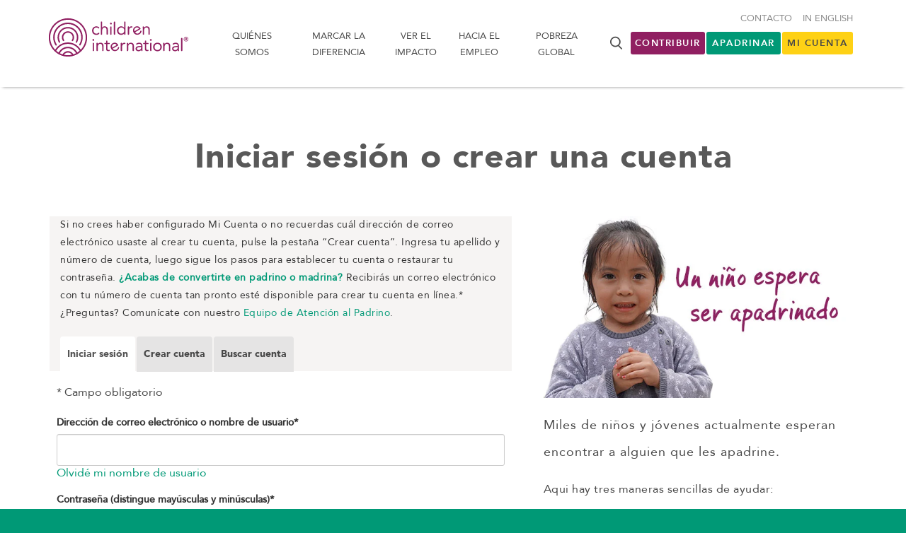

--- FILE ---
content_type: text/html; charset=utf-8
request_url: https://www.children.org/es/iniciar-sesion?ReturnUrl=%2Fes%2Fhistorias%2F2022%2F10_october%2Fperspectivas-de-la-pobreza-mundial-2%23after_login
body_size: 20172
content:


<!DOCTYPE html>
<html class="grnbg">
<head>
    <meta charset="utf-8">
    <meta http-equiv="X-UA-Compatible" content="IE=edge">
    <meta name="viewport" content="width=device-width, initial-scale=1">
    <meta name="robots" content="noodp">
    <title>Iniciar sesi&#xF3;n o crear una cuenta | Children International | Mi Cuenta | MyCI</title>

    

<script nonce="pbx9jwTlEE45Vf&#x2B;X2ldqRKRRT8tB2v2NaahnQrxZB/c=">
    window.zeusDataLayer = window.zeusDataLayer || [];
    window.dataLayer = window.dataLayer || [];
    //GA4
    var ga4EcommerceJson = JSON.parse("null");
    if (ga4EcommerceJson != null) {       
     window.dataLayer.push({
          event: "purchase",
          ecommerce: {
               'transaction_id': JSON.parse("\"00000000-0000-0000-0000-000000000000\""),
               'value': JSON.parse("0.0"),
               'currency': 'USD',
                'items': ga4EcommerceJson.transactionProducts.map(item => ({ item_id: item.itemId, item_name: item.itemName, item_category: item.itemCategory, price: item.price}))          }
         });
    }

    window.dataLayer = window.dataLayer || [];
    var loggedInJson = JSON.parse("{\"userID\":null,\"loggedIn\":false}");
    if (loggedInJson !== null) {      
        window.dataLayer.push(loggedInJson);
    }

    var ecommerceJson = JSON.parse("null");
    if (ecommerceJson != null) {        
        window.dataLayer.push(ecommerceJson);
    }

    var freeInfoJson = JSON.parse("null");
    if (freeInfoJson != null && freeInfoJson.length > 0) {
    freeInfoJson.forEach(function (freeInfo) {
        window.dataLayer.push(freeInfo);
    });
    }

    var newSponsorshipsJson = JSON.parse("null");
    if (newSponsorshipsJson != null && newSponsorshipsJson.length > 0) {        
    newSponsorshipsJson.forEach(function (newSponsorship) {
        window.dataLayer.push(newSponsorship);
    });
    }

</script>


<!-- RKD Pixel -->
<script type="text/javascript" async defer src="https://public.charitable.one/clients/CI/scripts/dmc.js" nonce="pbx9jwTlEE45Vf&#x2B;X2ldqRKRRT8tB2v2NaahnQrxZB/c="></script>
<!-- END RKD Pixel -->
<!-- Page hiding snippet (recommended)  -->
<style>
    .async-hide {
        opacity: 0 !important
    }
</style>

    <!-- Google Tag Manager -->
    <script nonce="pbx9jwTlEE45Vf&#x2B;X2ldqRKRRT8tB2v2NaahnQrxZB/c=">
        (function (w, d, s, l, i) {
            w[l] = w[l] || []; w[l].push({
                'gtm.start':
                    new Date().getTime(), event: 'gtm.js'
            }); var f = d.getElementsByTagName(s)[0],
                j = d.createElement(s), dl = l != 'dataLayer' ? '&l=' + l : ''; j.async = true; j.src =
                    'https://www.googletagmanager.com/gtm.js?id=' + i + dl;
                     // Apply nonce to dynamically created script
                    j.setAttribute('nonce', 'pbx9jwTlEE45Vf&#x2B;X2ldqRKRRT8tB2v2NaahnQrxZB/c=');
                    f.parentNode.insertBefore(j, f);
        })(window, document, 'script', 'dataLayer', 'GTM-THPKNS');</script>
    <!-- End Google Tag Manager -->



    


<meta property="og:title" content="Iniciar sesi&#xF3;n o crear una cuenta | Children International | Mi Cuenta | MyCI" />
<meta property="og:site_name" content="Children International" />

<meta property="og:url" content="https://www.children.org/es/iniciar-sesion" />


<meta property="fb:pages" content="70795936969" />

<meta name="twitter:card" content="summary" />
<meta name="twitter:title" content="Iniciar sesi&#xF3;n o crear una cuenta | Children International | Mi Cuenta | MyCI" />
<meta name="twitter:url" content="https://www.children.org/es/iniciar-sesion" />

    <meta name="description" content="Iniciar sesi&#xF3;n o crear una cuenta para acceder a la informaci&#xF3;n de su ni&#xF1;o apadrinado, escribirle a su ni&#xF1;o, ver fotos geniales y manejar su cuenta. ">


    <link rel="apple-touch-icon-precomposed" sizes="57x57" href="/apple-touch-icon-57x57.png" />
    <link rel="apple-touch-icon-precomposed" sizes="114x114" href="/apple-touch-icon-114x114.png" />
    <link rel="apple-touch-icon-precomposed" sizes="72x72" href="/apple-touch-icon-72x72.png" />
    <link rel="apple-touch-icon-precomposed" sizes="144x144" href="/apple-touch-icon-144x144.png" />
    <link rel="apple-touch-icon-precomposed" sizes="60x60" href="/apple-touch-icon-60x60.png" />
    <link rel="apple-touch-icon-precomposed" sizes="120x120" href="/apple-touch-icon-120x120.png" />
    <link rel="apple-touch-icon-precomposed" sizes="76x76" href="/apple-touch-icon-76x76.png" />
    <link rel="apple-touch-icon-precomposed" sizes="152x152" href="/apple-touch-icon-152x152.png" />
    <link rel="icon" type="image/png" href="/favicon-196x196.png" sizes="196x196" />
    <link rel="icon" type="image/png" href="/favicon-96x96.png" sizes="96x96" />
    <link rel="icon" type="image/png" href="/favicon-32x32.png" sizes="32x32" />
    <link rel="icon" type="image/png" href="/favicon-16x16.png" sizes="16x16" />
    <link rel="icon" type="image/png" href="/favicon-128.png" sizes="128x128" />
    <link rel="canonical" href="https://www.children.org/es/iniciar-sesion" />
        <link rel="alternate" hreflang="en" href="https://www.children.org/login" />
        <link rel="alternate" hreflang="es" href="https://www.children.org/es/iniciar-sesion" />

    <meta name="application-name" content="&nbsp;" />
    <meta name="msapplication-TileColor" content="#FFFFFF" />
    <meta name="msapplication-TileImage" content="/mstile-144x144.png" async />
    <meta name="msapplication-square70x70logo" content="/mstile-70x70.png" async />
    <meta name="msapplication-square150x150logo" content="/mstile-150x150.png" async />
    <meta name="msapplication-wide310x150logo" content="/mstile-310x150.png" async />
    <meta name="msapplication-square310x310logo" content="/mstile-310x310.png" async />

            <style>@charset &quot;UTF-8&quot;;html{font-family:sans-serif;-ms-text-size-adjust:100%;-webkit-text-size-adjust:100%}body{margin:0}header,nav,section{display:block}[hidden]{display:none}a{background-color:transparent}strong{font-weight:bold}img{border:0}input,optgroup{color:inherit;font:inherit;margin:0}input::-moz-focus-inner{border:0;padding:0}input{line-height:normal}optgroup{font-weight:bold}*{box-sizing:border-box}*:before,*:after{box-sizing:border-box}html{font-size:10px}body{font-family:&quot;Helvetica Neue&quot;,Helvetica,Arial,sans-serif;font-size:14px;line-height:1.428571429;color:#333333;background-color:#fff}input{font-family:inherit;font-size:inherit;line-height:inherit}a{color:#337ab7;text-decoration:none}img{vertical-align:middle}p{margin:0 0 10px}ul{margin-top:0;margin-bottom:10px}ul ul{margin-bottom:0}.container{padding-right:15px;padding-left:15px;margin-right:auto;margin-left:auto}.container:before,.container:after{display:table;content:&quot; &quot;}.container:after{clear:both}@media (min-width:768px){.container{width:750px}}@media (min-width:992px){.container{width:970px}}@media (min-width:1200px){.container{width:1170px}}.row{margin-right:-15px;margin-left:-15px}.row:before,.row:after{display:table;content:&quot; &quot;}.row:after{clear:both}.col-sm-3{position:relative;min-height:1px;padding-right:15px;padding-left:15px}@media (min-width:768px){.col-sm-3{float:left}.col-sm-3{width:25%}}.alert{padding:15px;margin-bottom:20px;border:1px solid transparent;border-radius:4px}.alert-dismissible{padding-right:35px}.alert-dismissible .close{position:relative;top:-2px;right:-21px;color:inherit}.pull-right{float:right!important}@-ms-viewport{width:device-width}@media (min-width:992px) and (max-width:1199px){.hidden-md{display:none!important}}@media (min-width:1200px){.hidden-lg{display:none!important}}@media (min-width:1200px){.container{width:1170px}}.bg-purple{background-color:#901f61;color:#fff}body{font-family:&quot;AvenirLT-Roman&quot;,&quot;Helvetica&quot;,&quot;Arial&quot;,sans-serif;font-size:16px}p{font-family:&quot;martellight&quot;,&quot;Times New Roman&quot;,serif;font-size:16px;font-weight:normal;letter-spacing:.5px;line-height:1.8;margin:0 0 30px}@media (min-width:0) and (max-width:991px){p{font-size:18px}}@media (max-width:480px){p{font-size:16px}}p strong{font-family:&quot;martelbold&quot;,&quot;Times New Roman&quot;,serif;font-weight:700;font-style:normal}p:last-child{margin:0}.lightTxt{font-family:&quot;AvenirLT-Roman&quot;,&quot;Helvetica&quot;,&quot;Arial&quot;,sans-serif}.lightTxt strong{font-family:&quot;AvenirLT-Black&quot;,&quot;Helvetica&quot;,&quot;Arial&quot;,sans-serif;font-weight:700;font-style:normal}.icon-spinner:before{animation:spin-animation 2s infinite linear}@keyframes spin-animation{0%{transform:rotate(0deg)}100%{transform:rotate(359deg)}}:disabled{color:#fff;background-color:#ccc;border-color:#ccc}:disabled:focus{color:#fff;background-color:#b3b2b2;border-color:#8c8c8c}:disabled:hover{color:#fff;background-color:#b3b2b2;border-color:#adadad}:disabled:active{color:#fff;background-color:#b3b2b2;background-image:none;border-color:#adadad}:disabled:active:hover,:disabled:active:focus{color:#fff;background-color:#a1a1a1;border-color:#8c8c8c}@media (min-width:1200px){.container{width:1170px}}.bg-purple{background-color:#901f61;color:#fff}html{font-size:16px}html.grnbg{background:#009976}body{background:#fff;font-family:&quot;AvenirLT-Roman&quot;;font-size:16px;position:relative}body.homepage{background:#f6f4f3}[hidden]{display:none!important}a{color:#009976;zoom:1}::-ms-clear{width:0;height:0}::-ms-reveal{width:0;height:0}.bg-purple{color:#fff}.bg-purple p,.bg-purple a{color:#fff}.column-full{padding:0 15px;width:100%}.column-full:before,.column-full:after{content:&quot; &quot;;display:table}.column-full:after{clear:both}.container{height:100%;position:relative}@media (min-width:0) and (max-width:991px){.container{padding:0 30px;width:100%}}@media (max-width:480px){.container{padding:0 15px}}ul{font-family:&quot;martellight&quot;;margin-bottom:30px;padding-left:15px}ul li{margin-bottom:10px;line-height:1.8}ul.default li{list-style:none}.alert-container{display:block}.alert-container.above-nav-alerts{width:100%}.alert{border-radius:0;margin:0}.alert[class*=&quot;bg-&quot;]{color:#fff}.alert[class*=&quot;bg-&quot;] p,.alert[class*=&quot;bg-&quot;] a,.alert[class*=&quot;bg-&quot;] a:after{color:#fff}.alert p{margin-bottom:0}.alert .column-full{padding:0 100px}@media (min-width:0) and (max-width:991px){.alert .column-full{padding:0 15px}}header{background-color:#fff;box-shadow:0 4px 4px -4px #898989;color:#484848;left:0;font-family:&quot;AvenirLT-Roman&quot;;font-size:13px;padding:20px 0 0;position:relative;text-transform:uppercase;top:0;width:100%;z-index:1060}@media (min-width:1200px){header{padding:25px 0}}@media (min-width:0) and (max-width:991px){header{padding:0}}header .container{height:100%;position:relative;z-index:1000}header li{margin:0;padding:0}header .logo{display:block;float:left;margin-bottom:10px}header .logo-white img,header .logo-purple img{height:70px;width:211px;display:block!important}@media (max-width:480px){header .logo-white img,header .logo-purple img{width:175px}}@media (max-width:320px){header .logo-white img,header .logo-purple img{width:143px}}header .logo-purple{display:block;margin-top:-7px;margin-left:-8px}header .logo-white{display:none}header .column-one{position:relative;float:left;width:100%;min-height:1px;padding-right:15px;padding-left:15px;position:relative;min-height:1px;padding-right:15px;padding-left:15px;position:relative;min-height:1px;padding-right:15px;padding-left:15px;position:relative;min-height:1px;padding-right:15px;padding-left:15px}@media (min-width:768px){header .column-one{float:left;width:100%}}@media (min-width:992px){header .column-one{float:left;width:100%}}@media (min-width:1200px){header .column-one{float:left;width:75%}}@media (min-width:1200px){header .column-one{width:71%}}@media (min-width:0) and (max-width:991px){header .column-one{padding-bottom:0;padding-top:10px}}header .badge{background-color:#777;color:#fff;text-align:center;font-size:12px;font-weight:700;border-radius:50%;display:inline-block;min-width:20px;height:20px;line-height:21px;padding:0 2px}.top-nav.default li{margin-top:10px;float:left;margin-left:15px}.top-nav.default li:nth-child(1){margin-left:0}.top-nav.default a{color:#898989}.top-nav.default .wagon-wrap{margin-top:0}.top-nav.default .wagon-wrap .icon-wagon{font-size:22px}#mobile-nav{background:#f6f4f3;display:none;z-index:1100}.mobile-search-trigger{height:30px;position:absolute;right:65px;top:25px;width:30px}.mobile-search-trigger i{font-size:20px}:target{display:block;position:relative;top:-120px;visibility:hidden}.section-cart-block-wrap .grid-nested{grid-area:nested;display:grid;grid-template-rows:auto 1fr;grid-template-areas:&quot;header&quot; &quot;content&quot;}.section-cart-block-wrap .cart-header{width:100%;grid-area:header;position:relative}.section-cart-block-wrap .cart-content{-webkit-overflow-scrolling:touch;overflow-y:auto;padding:0 10px 20px;background:#f6f4f3;grid-area:content}.section-cart-block-wrap .cart-footer{width:100%;grid-area:footer;overflow:hidden}optgroup,option{text-transform:uppercase;font-size:14px;color:#484848;font-weight:500;font-family:&quot;AvenirLT-Roman&quot;}.email-wrap{grid-area:emailwrap}.lt-name{grid-area:ltname}.ft-name{grid-area:ftname}.ft-countries{grid-area:ftcountries}.g-recaptcha-wrap{grid-area:grecaptchawrap}.ft-gdpr-consent{grid-area:ftgdprconsent}.ft-gdpr-change{grid-area:ftgdprchange}.ft-gdpr-decline{grid-area:ftgdprdecline}.button-subscribe-wrap{grid-area:subscribebutton;display:flex}.button-submit-wrap{grid-area:subscribesubmitbutton}</style>

        <link href="/ci-frontend/dist/css/primary.css?v=d95ea99a1619458692e459d7c0e76f00" rel="stylesheet" media="print" async lazyload/>

    <script nonce="pbx9jwTlEE45Vf&#x2B;X2ldqRKRRT8tB2v2NaahnQrxZB/c=">
        document.querySelectorAll('link[rel="stylesheet"][media="print"]').forEach(function(link) {
          link.onload = function() {
            this.media = 'all';
          };
        });
    </script>
        <link href="/ci-frontend/dist/css/allfonts.css?v=d95ea99a1619458692e459d7c0e76f00" rel="preload"  async lazyload as="style"/>

        <link href="/ci-frontend/dist/css/allfonts.css?v=d95ea99a1619458692e459d7c0e76f00" rel="stylesheet"  async lazyload/>




    <script nonce="pbx9jwTlEE45Vf&#x2B;X2ldqRKRRT8tB2v2NaahnQrxZB/c=">
!function(T,l,y){var S=T.location,k="script",D="instrumentationKey",C="ingestionendpoint",I="disableExceptionTracking",E="ai.device.",b="toLowerCase",w="crossOrigin",N="POST",e="appInsightsSDK",t=y.name||"appInsights";(y.name||T[e])&&(T[e]=t);var n=T[t]||function(d){var g=!1,f=!1,m={initialize:!0,queue:[],sv:"5",version:2,config:d};function v(e,t){var n={},a="Browser";return n[E+"id"]=a[b](),n[E+"type"]=a,n["ai.operation.name"]=S&&S.pathname||"_unknown_",n["ai.internal.sdkVersion"]="javascript:snippet_"+(m.sv||m.version),{time:function(){var e=new Date;function t(e){var t=""+e;return 1===t.length&&(t="0"+t),t}return e.getUTCFullYear()+"-"+t(1+e.getUTCMonth())+"-"+t(e.getUTCDate())+"T"+t(e.getUTCHours())+":"+t(e.getUTCMinutes())+":"+t(e.getUTCSeconds())+"."+((e.getUTCMilliseconds()/1e3).toFixed(3)+"").slice(2,5)+"Z"}(),iKey:e,name:"Microsoft.ApplicationInsights."+e.replace(/-/g,"")+"."+t,sampleRate:100,tags:n,data:{baseData:{ver:2}}}}var h=d.url||y.src;if(h){function a(e){var t,n,a,i,r,o,s,c,u,p,l;g=!0,m.queue=[],f||(f=!0,t=h,s=function(){var e={},t=d.connectionString;if(t)for(var n=t.split(";"),a=0;a<n.length;a++){var i=n[a].split("=");2===i.length&&(e[i[0][b]()]=i[1])}if(!e[C]){var r=e.endpointsuffix,o=r?e.location:null;e[C]="https://"+(o?o+".":"")+"dc."+(r||"services.visualstudio.com")}return e}(),c=s[D]||d[D]||"",u=s[C],p=u?u+"/v2/track":d.endpointUrl,(l=[]).push((n="SDK LOAD Failure: Failed to load Application Insights SDK script (See stack for details)",a=t,i=p,(o=(r=v(c,"Exception")).data).baseType="ExceptionData",o.baseData.exceptions=[{typeName:"SDKLoadFailed",message:n.replace(/\./g,"-"),hasFullStack:!1,stack:n+"\nSnippet failed to load ["+a+"] -- Telemetry is disabled\nHelp Link: https://go.microsoft.com/fwlink/?linkid=2128109\nHost: "+(S&&S.pathname||"_unknown_")+"\nEndpoint: "+i,parsedStack:[]}],r)),l.push(function(e,t,n,a){var i=v(c,"Message"),r=i.data;r.baseType="MessageData";var o=r.baseData;return o.message='AI (Internal): 99 message:"'+("SDK LOAD Failure: Failed to load Application Insights SDK script (See stack for details) ("+n+")").replace(/\"/g,"")+'"',o.properties={endpoint:a},i}(0,0,t,p)),function(e,t){if(JSON){var n=T.fetch;if(n&&!y.useXhr)n(t,{method:N,body:JSON.stringify(e),mode:"cors"});else if(XMLHttpRequest){var a=new XMLHttpRequest;a.open(N,t),a.setRequestHeader("Content-type","application/json"),a.send(JSON.stringify(e))}}}(l,p))}function i(e,t){f||setTimeout(function(){!t&&m.core||a()},500)}var e=function(){var n=l.createElement(k);n.src=h;var e=y[w];return!e&&""!==e||"undefined"==n[w]||(n[w]=e),n.onload=i,n.onerror=a,n.onreadystatechange=function(e,t){"loaded"!==n.readyState&&"complete"!==n.readyState||i(0,t)},n}();y.ld<0?l.getElementsByTagName("head")[0].appendChild(e):setTimeout(function(){l.getElementsByTagName(k)[0].parentNode.appendChild(e)},y.ld||0)}try{m.cookie=l.cookie}catch(p){}function t(e){for(;e.length;)!function(t){m[t]=function(){var e=arguments;g||m.queue.push(function(){m[t].apply(m,e)})}}(e.pop())}var n="track",r="TrackPage",o="TrackEvent";t([n+"Event",n+"PageView",n+"Exception",n+"Trace",n+"DependencyData",n+"Metric",n+"PageViewPerformance","start"+r,"stop"+r,"start"+o,"stop"+o,"addTelemetryInitializer","setAuthenticatedUserContext","clearAuthenticatedUserContext","flush"]),m.SeverityLevel={Verbose:0,Information:1,Warning:2,Error:3,Critical:4};var s=(d.extensionConfig||{}).ApplicationInsightsAnalytics||{};if(!0!==d[I]&&!0!==s[I]){var c="onerror";t(["_"+c]);var u=T[c];T[c]=function(e,t,n,a,i){var r=u&&u(e,t,n,a,i);return!0!==r&&m["_"+c]({message:e,url:t,lineNumber:n,columnNumber:a,error:i}),r},d.autoExceptionInstrumented=!0}return m}(y.cfg);function a(){y.onInit&&y.onInit(n)}(T[t]=n).queue&&0===n.queue.length?(n.queue.push(a),n.trackPageView({})):a()}(window,document,{src: "https://js.monitor.azure.com/scripts/b/ai.2.gbl.min.js", crossOrigin: "anonymous", cfg: {connectionString: 'InstrumentationKey=7b7f291c-4c7f-4940-8b82-51f8a3c6fd8c;IngestionEndpoint=https://eastus2-3.in.applicationinsights.azure.com/;LiveEndpoint=https://eastus2.livediagnostics.monitor.azure.com/;ApplicationId=dd5f790d-1397-4090-b393-b3e280919df4', disableCookiesUsage: false }});
</script>

</head>
<body class=" es ">
    
    
    <script type="text/javascript" charset="utf-8" nonce="pbx9jwTlEE45Vf&#x2B;X2ldqRKRRT8tB2v2NaahnQrxZB/c=">
         function notNow(el) {
          console.log('not now clicked');

          let $checkbox = null;

          //get from element's data attribute if available
          if (el) {
            const checkboxId = el.getAttribute('data-checkbox-id');
            if (checkboxId) {
              $checkbox = $('#' + checkboxId);
            }
          }

          //if not passed explicitly, try to find in DOM
          if (!$checkbox || !$checkbox.length) {
            $checkbox = $("input[type='checkbox'][id^='doNotAskAgain_']:visible").first();
          }

          if ($checkbox.length && $checkbox.is(':checked')) {
            const exDays = 30;
            const cookieExpirationDate = new Date();
            cookieExpirationDate.setTime(cookieExpirationDate.getTime() + (exDays * 24 * 60 * 60 * 1000));
            setDoNotShowCookie(cookieExpirationDate);
          } else {
            setDoNotShowCookie();
          }

          $('.proactiveChatModal').modal('hide');
        }

        function setDoNotShowCookie(expirationDate) {
          console.log('set expire cookie date');
          if (expirationDate) {
            document.cookie = "doNotShow=true; expires=" + expirationDate.toUTCString() + "; path=/";
          } else {
            document.cookie = "doNotShow=true; path=/";
          }
        }
    </script>
    
    <noscript>
        <iframe src="//www.googletagmanager.com/ns.html?id=GTM-THPKNS" height="0" width="0" style="display:none;visibility:hidden"></iframe>
    </noscript>

    


    

<section class="alert-container above-nav-alerts">
    


</section>
    
    <!-- Header -->
    <header class="header">
        <div class="container">
            <div class="row">
                <div id="mobile-menu">
                    <nav id="mobile-nav" class="hidden-md / hidden-lg">
                        <ul>
                                <li>
                                    <a href="/es/aprender-mas">Qui&#xE9;nes somos </a>
                                        <ul>
                                            <li class="top-level"><a href="/es/aprender-mas">Qui&#xE9;nes somos </a></li>
                                                <li><a href="/es/aprender-mas/responsabilidad">Responsabilidad</a></li>
                                                <li><a href="/es/aprender-mas/contacto">Contacto</a></li>
                                                <li><a href="/es/aprender-mas/contacto/preguntas-frecuentes" target="_top">PREGUNTAS FRECUENTES</a></li>
                                                <li><a href="/es/aprender-mas/mision-vision-valores">Misi&#xF3;n, Visi&#xF3;n, Valores</a></li>
                                                <li><a href="/es/aprender-mas/personal-clave">Nuestro equipo</a></li>
                                                <li><a href="/es/aprender-mas/testimonios">Testimonios</a></li>
                                                <li><a href="/es/aprender-mas/sala-de-prensa">Sala de prensa</a></li>
                                                <li><a href="/es/aprender-mas/socios-estrategicos-internacionales">Socios estrat&#xE9;gicos internacionales</a></li>
                                                <li><a href="/es/aprender-mas/empleo">PUESTOS DISPONIBLES</a></li>
                                                <li><a href="/es/aprender-mas/historia">Nuestra historia</a></li>
                                        </ul>
                                </li>
                                <li>
                                    <a href="/es/marcar-la-diferencia">Marcar la diferencia</a>
                                        <ul>
                                            <li class="top-level"><a href="/es/marcar-la-diferencia">Marcar la diferencia</a></li>
                                                <li><a href="/es/marcar-la-diferencia/apadrinar-un-nino">Apadrinar un ni&#xF1;o o joven</a></li>
                                                <li><a href="/es/marcar-la-diferencia/dar">Contribuir</a></li>
                                                <li><a href="/es/marcar-la-diferencia/otras-maneras-de-ayudar">Otras maneras de ayudar</a></li>
                                                <li><a href="/es/marcar-la-diferencia/planear-una-visita">Visite a su ni&#xF1;o</a></li>
                                                <li><a href="/es/marcar-la-diferencia/de-una-donacion">D&#xE9; una donaci&#xF3;n</a></li>
                                                <li><a href="/es/marcar-la-diferencia/gift-planning">Gift planning</a></li>
                                                <li><a href="/es/marcar-la-diferencia/contribuciones-de-contraparte-de-compania">DONACIONES DE CONTRAPARTIDA</a></li>
                                        </ul>
                                </li>
                                <li>
                                    <a href="/es/ver-el-impacto">Ver el impacto</a>
                                        <ul>
                                            <li class="top-level"><a href="/es/ver-el-impacto">Ver el impacto</a></li>
                                                <li><a href="/es/ver-el-impacto/programas-humanitarios">Nuestros programas</a></li>
                                                <li><a href="/es/ver-el-impacto/donde-trabajamos">Donde trabajamos</a></li>
                                                <li><a href="/es/historias/visita-virtual/visita-virtual">DAR UN RECORRIDO VIRTUAL</a></li>
                                                <li><a href="/es/ver-el-impacto/como-funciona-el-apadrinamiento">C&#xF3;mo funciona el apadrinamiento</a></li>
                                                <li><a href="/es/ver-el-impacto/programas-humanitarios/lo-que-medimos" target="_top">Qu&#xE9; MEDIMOS</a></li>
                                                <li><a href="/es/ver-el-impacto/centros-comunitarios">NUESTROS CENTROS COMUNITARIOS</a></li>
                                                <li><a href="/es/historias" target="_top">Historias y videos</a></li>
                                                <li><a href="/es/historias/blog-de-reflexiones-de-liderazgo">Reflexiones de Liderazgo</a></li>
                                                <li><a href="/es/ver-el-impacto/jovenes-graduados">J&#xF3;venes graduados</a></li>
                                                <li><a href="/es/ver-el-impacto/como-funciona-el-apadrinamiento/por-que-optar-por-children-international" target="_top">Por qu&#xE9; elegirnos</a></li>
                                        </ul>
                                </li>
                                <li>
                                    <a href="/es/hacia-el-empleo">Hacia el Empleo</a>
                                        <ul>
                                            <li class="top-level"><a href="/es/hacia-el-empleo">Hacia el Empleo</a></li>
                                                <li><a href="/es/hacia-el-empleo/sobre-los-programas">Sobre los programas</a></li>
                                                <li><a href="/es/hacia-el-empleo/impacto">Impacto</a></li>
                                                <li><a href="/es/hacia-el-empleo/trayecto">Trayecto</a></li>
                                                <li><a href="/es/hacia-el-empleo/unase-a-nosotros">&#xDA;nase a nosotros</a></li>
                                        </ul>
                                </li>
                                <li>
                                    <a href="/es/pobreza-global">Pobreza global</a>
                                        <ul>
                                            <li class="top-level"><a href="/es/pobreza-global">Pobreza global</a></li>
                                                <li><a href="/es/pobreza-global/datos-sobre-la-pobreza">Datos sobre la pobreza</a></li>
                                                <li><a href="/es/pobreza-global/romper-el-circulo-de-la-pobreza">C&#xF3;mo romper el c&#xED;rculo vicioso de la pobreza</a></li>
                                                <li><a href="/es/pobreza-global/tiene-solucion-la-pobreza-mundial">&#xBF;Tiene soluci&#xF3;n la pobreza mundial?</a></li>
                                                <li><a href="/es/historias/blog-de-reflexiones-de-liderazgo">Reflexiones de Liderazgo</a></li>
                                        </ul>
                                </li>
                                <li class="secondary"><a href="/es/aprender-mas/contacto">Contacto</a></li>
                                <li class="secondary"><a href="/login">In English</a></li>

                            <li class="wagon-wrap secondary" hidden><a href='#'>MI CARRITO <i class="icon-wagon"></i><span class="badge">0</span></a></li>

                        </ul>
                    </nav>
                </div>
            


<div class="column-one">
    <a class="logo" href="/es">
        <span class="logo-white"><img src="/ci-frontend/dist/images/logo-white.svg" alt="Children International" style="display: none;" /></span>
        <span class="logo-purple"><img src="/ci-frontend/dist/images/logo-purple.svg" alt="Children International" style="display: none;" /></span>
    </a>
    <div class="mobile-search-trigger / hidden-md / hidden-lg" id="mobile-search-trigger"><i class="icon-search"></i></div>
        <nav class="navigation">
            <a href="#" class="mm-trigger / mm-open / hidden-md / hidden-lg">
                <i class="icon-menu"></i>
                <div class="menu-text">menu</div>
            </a>
            <a href="#" class="mm-trigger / mm-close / hidden-md / hidden-lg">
                <i class="icon-x"></i>
            </a>
            <ul class="default / hidden-xs / hidden-sm">
                        <li class="dropdown">
                            <a class="" href="/es/aprender-mas">Qui&#xE9;nes somos </a>
                            <div class="dropdown-menu">
                                <ul class="default">
                                        <li><a href="/es/aprender-mas/responsabilidad">Responsabilidad</a></li>
                                        <li><a href="/es/aprender-mas/contacto">Contacto</a></li>
                                        <li><a href="/es/aprender-mas/contacto/preguntas-frecuentes" target="_top">PREGUNTAS FRECUENTES</a></li>
                                        <li><a href="/es/aprender-mas/mision-vision-valores">Misi&#xF3;n, Visi&#xF3;n, Valores</a></li>
                                        <li><a href="/es/aprender-mas/personal-clave">Nuestro equipo</a></li>
                                        <li><a href="/es/aprender-mas/testimonios">Testimonios</a></li>
                                        <li><a href="/es/aprender-mas/sala-de-prensa">Sala de prensa</a></li>
                                        <li><a href="/es/aprender-mas/socios-estrategicos-internacionales">Socios estrat&#xE9;gicos internacionales</a></li>
                                        <li><a href="/es/aprender-mas/empleo">PUESTOS DISPONIBLES</a></li>
                                        <li><a href="/es/aprender-mas/historia">Nuestra historia</a></li>
                                </ul>
                            </div>
                        </li>
                        <li class="dropdown">
                            <a class="" href="/es/marcar-la-diferencia">Marcar la diferencia</a>
                            <div class="dropdown-menu">
                                <ul class="default">
                                        <li><a href="/es/marcar-la-diferencia/apadrinar-un-nino">Apadrinar un ni&#xF1;o o joven</a></li>
                                        <li><a href="/es/marcar-la-diferencia/dar">Contribuir</a></li>
                                        <li><a href="/es/marcar-la-diferencia/otras-maneras-de-ayudar">Otras maneras de ayudar</a></li>
                                        <li><a href="/es/marcar-la-diferencia/planear-una-visita">Visite a su ni&#xF1;o</a></li>
                                        <li><a href="/es/marcar-la-diferencia/de-una-donacion">D&#xE9; una donaci&#xF3;n</a></li>
                                        <li><a href="/es/marcar-la-diferencia/gift-planning">Gift planning</a></li>
                                        <li><a href="/es/marcar-la-diferencia/contribuciones-de-contraparte-de-compania">DONACIONES DE CONTRAPARTIDA</a></li>
                                </ul>
                            </div>
                        </li>
                        <li class="dropdown">
                            <a class="" href="/es/ver-el-impacto">Ver el impacto</a>
                            <div class="dropdown-menu">
                                <ul class="default">
                                        <li><a href="/es/ver-el-impacto/programas-humanitarios">Nuestros programas</a></li>
                                        <li><a href="/es/ver-el-impacto/donde-trabajamos">Donde trabajamos</a></li>
                                        <li><a href="/es/historias/visita-virtual/visita-virtual">DAR UN RECORRIDO VIRTUAL</a></li>
                                        <li><a href="/es/ver-el-impacto/como-funciona-el-apadrinamiento">C&#xF3;mo funciona el apadrinamiento</a></li>
                                        <li><a href="/es/ver-el-impacto/programas-humanitarios/lo-que-medimos" target="_top">Qu&#xE9; MEDIMOS</a></li>
                                        <li><a href="/es/ver-el-impacto/centros-comunitarios">NUESTROS CENTROS COMUNITARIOS</a></li>
                                        <li><a href="/es/historias" target="_top">Historias y videos</a></li>
                                        <li><a href="/es/historias/blog-de-reflexiones-de-liderazgo">Reflexiones de Liderazgo</a></li>
                                        <li><a href="/es/ver-el-impacto/jovenes-graduados">J&#xF3;venes graduados</a></li>
                                        <li><a href="/es/ver-el-impacto/como-funciona-el-apadrinamiento/por-que-optar-por-children-international" target="_top">Por qu&#xE9; elegirnos</a></li>
                                </ul>
                            </div>
                        </li>
                        <li class="dropdown">
                            <a class="" href="/es/hacia-el-empleo">Hacia el Empleo</a>
                            <div class="dropdown-menu">
                                <ul class="default">
                                        <li><a href="/es/hacia-el-empleo/sobre-los-programas">Sobre los programas</a></li>
                                        <li><a href="/es/hacia-el-empleo/impacto">Impacto</a></li>
                                        <li><a href="/es/hacia-el-empleo/trayecto">Trayecto</a></li>
                                        <li><a href="/es/hacia-el-empleo/unase-a-nosotros">&#xDA;nase a nosotros</a></li>
                                </ul>
                            </div>
                        </li>
                        <li class="dropdown">
                            <a class="" href="/es/pobreza-global">Pobreza global</a>
                            <div class="dropdown-menu">
                                <ul class="default">
                                        <li><a href="/es/pobreza-global/datos-sobre-la-pobreza">Datos sobre la pobreza</a></li>
                                        <li><a href="/es/pobreza-global/romper-el-circulo-de-la-pobreza">C&#xF3;mo romper el c&#xED;rculo vicioso de la pobreza</a></li>
                                        <li><a href="/es/pobreza-global/tiene-solucion-la-pobreza-mundial">&#xBF;Tiene soluci&#xF3;n la pobreza mundial?</a></li>
                                        <li><a href="/es/historias/blog-de-reflexiones-de-liderazgo">Reflexiones de Liderazgo</a></li>
                                </ul>
                            </div>
                        </li>
            </ul>
        </nav>
    <div class="search-container / hidden-xs / hidden-sm">
        <div class="search-trigger / icon" id="search-trigger"></div>
        <form action="/es/buscar" method="get">
            <div class="search-box">
                <span class="search-icon / icon"></span>
                <input class="search-input" data-val="true" data-val-required="The Query field is required." id="search-terms" name="Query" placeholder="Buscar..." type="text" value="" />
            </div>
        </form>
    </div>
    <div class="mobile-search-container / hidden-md / hidden-lg">
        <form action="/es/buscar" method="get">
            <input class="search-input" id="search-terms" name="Query" placeholder="Buscar..." type="text" value="" />
        </form>
    </div>
</div>
                <div class="column-two">
                    <ul class="default / header-cta-buttons / visible-lg">
                                    <li><a class="btn / btn-rounded / btn-purple" href="/es/marcar-la-diferencia/dar" target="">Contribuir</a></li>
                                    <li><a class="btn / btn-rounded / btn-green" href="/es/marcar-la-diferencia/apadrinar-un-nino" target="">Apadrinar</a></li>
                                    <li><a class="btn / btn-rounded / btn-yellow" href="/es/iniciar-sesion" target="">MI CUENTA</a></li>
                    </ul>
                </div>
                <div class="column-three">
                    <ul class="default / top-nav">
                        <li class="wagon-wrap secondary" hidden><a href='#'>MI CARRITO <i class="icon-wagon"></i><span class="badge">0</span></a></li>
                            <li><a href="/es/aprender-mas/contacto">Contacto</a></li>
                            <li><a href="/login">In English</a></li>

                    </ul>

                </div>
            </div>
        </div>
        <ul class="default / header-cta-buttons hidden-lg">
                        <li><a class="btn / btn-rounded / btn-purple" href="/es/marcar-la-diferencia/dar" target="">Contribuir</a></li>
                        <li><a class="btn / btn-rounded / btn-green" href="/es/marcar-la-diferencia/apadrinar-un-nino" target="">Apadrinar</a></li>
                        <li><a class="btn / btn-rounded / btn-yellow" href="/es/iniciar-sesion" target="">MI CUENTA</a></li>
        </ul>
    </header>
<section class="hidden-header" style="height: 0; margin: 0; padding: 0; position: relative;"></section>



    <section class="section / section-breadcrumbs">
        

        


    </section>

    <div class="body" style="">
        
<div class="content-wrapper">
    <div class="container">
        <div class="row">
            <div class="content-inner">
                <div class="column-full">
                    <section class="section / section-header">
                        <div class="container">
                            <h1 class="page-title"><h1 class="page-title">Iniciar sesión o crear una cuenta</h1></h1>
                        </div>
                    </section>
                </div>
            </div>
        </div>
    </div>
</div>

<div hidden>
    <div class="login-callout-value"><p class="lightTxt">Si no crees haber configurado Mi Cuenta o no recuerdas cuál dirección de correo electrónico usaste al crear tu cuenta, pulse la pestaña “Crear cuenta”. Ingresa tu apellido y número de cuenta, luego sigue los pasos para establecer tu cuenta o restaurar tu contraseña.&nbsp;<span class="green"><b>¿Acabas de convertirte en padrino o madrina?</b></span>&nbsp;Recibirás un correo electrónico con tu número de cuenta tan pronto esté disponible para crear tu cuenta en línea.* ¿Preguntas? Comunícate con nuestro&nbsp;<a href="/es/aprender-mas/contacto">Equipo de Atención al Padrino</a>.</p></div>
    <div class="sidebar-content-value"><div>

    <div class="column / column-full">
        <h2 class="handwriting"><img class="img-responsive" alt="Un niño espera ser apadrinado" src="/globalassets/04_make-a-difference/waiting-child-fund/waitingchildfy26-login-esp.jpg" width="600" height="360" /></h2>
<h6 class="lightTxt gray-dark">Miles de niños y jóvenes actualmente esperan encontrar a alguien que les apadrine.</h6>
<p class="lightTxt gray-dark">Aqui hay tres maneras sencillas de ayudar:</p>
<ol>
<li class="lightTxt">Revisa tu buzón o bandeja de entrada: puede que hayas recibido una carta o correo electrónico con la <a href="/es/marcar-la-diferencia/apadrinar-un-nino/apadrineme">foto de un niño y un código único en línea para apadrinarlo.</a></li>
<li class="lightTxt"><a href="/es/unirse/apadrinar/apadrinar-un-nino-cs"> Elige a un niño</a> a quien ayudar hoy mismo.</li>
<li class="lightTxt">Contribuye al <a href="/es/marcar-la-diferencia/dar/apoye-a-los-ninos-en-espera">Fondo de Niños en Espera</a> para ayudar a cubrir los costos del apadrinamiento de niños hasta que podamos encontrar padrinos y madrinas para ellos.</li>
</ol>
<hr />
    </div>

</div>
<div>

    <div class="column / column-full">
        <p class="lightTxt purple">Su recibo de donación para 2025 estará disponible para descargar e imprimir a principios de febrero.</p>
<p class="lightTxt"><a href="/es/aprender-mas/contacto">¿Tiene preguntas o comentarios?</a><span>&nbsp;Nuestro Equipo de Atención al Padrino está para&nbsp;</span><a href="/es/aprender-mas/contacto">ayudarle</a><span>.</span></p>
    </div>

</div></div>
</div>

<login-app>
    <section class="section">
        <div class="container">
            <div class="row">
                <div class="centered">
                    <h3>Cargando&#x2026; Un momento, por favor.</h3>
                    <i class="icon-spinner animate-spin"></i>
                </div>
            </div>
        </div>
    </section>
</login-app>





<section class="section / cta-single /  text-left"><div class="cta-single-wrap">

    <div class="container">
        <div class="row">
                <div class="column / column-full">
            <p class="lightTxt" style="margin-top: -50px;">*Por favor recuerde que puede demorar varios días en establecer su cuenta.</p>
                </div>
        </div>
    </div>
</div>
</section>


        <div class="scroll-top-wrapper">
            <span class="btn btn-block btn-gray btn-back-top">
                <i class="icon-arrow-up"></i>
            </span>
            
            
            
<!-- ShareMobileFooter.cshtml -->
<ul class="share-post / default / card-actions / hidden-lg / hidden-md">
    <li>
        <a href="#" class="btn / btn-block / share / social-share-trigger"></a>
        <div class="social-share / social-share-hook / addthis_sharing_toolbox"
             data-title="Iniciar sesi&#xF3;n o crear una cuenta"
             data-description="Iniciar sesi&#xF3;n o crear una cuenta para acceder a la informaci&#xF3;n de su ni&#xF1;o apadrinado, escribirle a su ni&#xF1;o, ver fotos geniales y manejar su cuenta. "
             data-media=""
             data-url="https://www.children.org/es/iniciar-sesion">
            <div class="flex-inner">
            <div class="at-share-tbx-element addthis_32x32_style addthis-smartlayers addthis-animated at4-show">
                <a class="at-share-btn at-svc-facebook" data-type="facebook"><span class="at-icon-wrapper"><svg xmlns="http://www.w3.org/2000/svg" xmlns:xlink="http://www.w3.org/1999/xlink" viewBox="0 0 32 32" title="Facebook" alt="Facebook" class="at-icon at-icon-facebook"><g><path d="M21 6.144C20.656 6.096 19.472 6 18.097 6c-2.877 0-4.85 1.66-4.85 4.7v2.62H10v3.557h3.247V26h3.895v-9.123h3.234l.497-3.557h-3.73v-2.272c0-1.022.292-1.73 1.858-1.73h2V6.143z" fill-rule="evenodd"></path></g></svg></span></a>
                <a class="at-share-btn at-svc-twitter" data-type="twitter"><span class="at-icon-wrapper"><svg xmlns="http://www.w3.org/2000/svg" xmlns:xlink="http://www.w3.org/1999/xlink" viewBox="0 0 32 32" title="Twitter" alt="Twitter" class="at-icon at-icon-twitter"><g><path d="M26.67 9.38c-.78.35-1.63.58-2.51.69.9-.54 1.6-1.4 1.92-2.42-.85.5-1.78.87-2.78 1.06a4.38 4.38 0 0 0-7.57 3c0 .34.04.68.11 1-3.64-.18-6.86-1.93-9.02-4.57-.38.65-.59 1.4-.59 2.2 0 1.52.77 2.86 1.95 3.64-.72-.02-1.39-.22-1.98-.55v.06c0 2.12 1.51 3.89 3.51 4.29a4.37 4.37 0 0 1-1.97.07c.56 1.74 2.17 3 4.09 3.04a8.82 8.82 0 0 1-5.44 1.87c-.35 0-.7-.02-1.04-.06a12.43 12.43 0 0 0 6.71 1.97c8.05 0 12.45-6.67 12.45-12.45 0-.19-.01-.38-.01-.57.84-.62 1.58-1.39 2.17-2.27z"></path></g></svg></span></a>
                <a class="at-share-btn at-svc-linkedin" data-type="linkedin"><span class="at-icon-wrapper"><svg enable-background="new 0 0 32 32" viewBox="0 0 32 32" xmlns="http://www.w3.org/2000/svg" title="Linkedin" alt="Linkedin" class="at-icon at-icon-linkedin"><path clip-rule="evenodd" d="m-5.8 9v-13.2h-4.1v13.2zm0-17.9c0-1.2-.8-2.1-2.1-2.1s-2.1.9-2.1 2.1.8 2.1 2.1 2.1c1.3 0 2.1-1 2.1-2.1zm6.6 17.9v-7.5c0-.4 0-.8.1-1.1.4-.8 1.1-1.7 2.4-1.7 1.6 0 2.6.9 2.6 2.7v7.6h4.1v-7.7c0-4.1-2.2-6.1-5.2-6.1-2.4 0-3.5 1.4-4.1 2.3v-1.8h-4.1c.2 1.3.1 13.3.1 13.3z" fill-rule="evenodd" transform="translate(16 17)" /></svg></span></a>
                <a class="at-share-btn at-svc-email" data-type="email"><span class="at-icon-wrapper"><svg xmlns="http://www.w3.org/2000/svg" xmlns:xlink="http://www.w3.org/1999/xlink" viewBox="0 0 32 32" title="Email" alt="Email" class="at-icon at-icon-email"><g><g fill-rule="evenodd"></g><path d="M26 22.006c0 1.1-.898 1.994-1.99 1.994H7.99C6.89 24 6 23.105 6 22.006V14.03c0-.55.388-.77.872-.486l7.887 4.6c.71.415 1.77.415 2.48 0l7.888-4.6c.482-.28.872-.052.872.485v7.976z"></path><path d="M26 9.994C26 8.894 25.11 8 24.01 8H7.99C6.9 8 6 8.893 6 9.994v.303c0 .553.385 1.226.86 1.504l8.655 5.05c.243.14.727.14.97 0l8.654-5.05c.474-.277.86-.943.86-1.503v-.303z"></path></g></svg></span></a>
            </div>
            </div>
        </div>
    </li>
</ul>
        </div>
    </div>

    

<footer id="footer">
    
<section class="bg-green-lt"><div class="container"><div class="row"><div class="column-full"></div></div></div></section>
    <div class="container">
        <div class="row / footer-widgets">
            <div class="column-one" >
                
<p><a href="/es/aprender-mas/contacto">LLAMA. ESCRIBE. CHATEA.</a></p>
<p><a href="tel:+1-800-888-3089">800-888-3089</a><br /> <a href="mailto:correo@children.org">correo@children.org</a></p>
<p><a href="/es/aprender-mas/contacto"> Contacto</a><br /> <a href="/es/aprender-mas"> Quiénes somos</a><br /> <a href="/es/marcar-la-diferencia/apadrinar-un-nino"> Apadrinar un niño</a><br /> <a href="/es/aprender-mas/sala-de-prensa"> Sala de prensa</a> <br /> <a href="/es/aprender-mas/contacto/preguntas-frecuentes"> Preguntas frecuentes</a><br /> <a href="/es/politica-de-privacidad">Aviso de Privacidad</a> <br /> <a href="/es/politica-de-privacidad/politica-de-privacidad-mexico">Aviso de Privacidad (México)</a></p>
<ul class="help-links / clearfix" >
            <li><a href="/es/aprender-mas/contacto">Ayuda</a></li>            
            <li><a href="/es/comentarios-sobre-nuestro-sitio-web" target="_blank">Comentarios sobre nuestro sitio web</a></li>            
</ul>
             
            </div>
            <div class="column-two" >
                
<div class="ftWhereWork">
   <p><a href="/es/ver-el-impacto/donde-trabajamos">DONDE TRABAJAMOS</a></p>
<ul>
<li><strong>ASIA</strong></li>
<li><a href="/es/ver-el-impacto/donde-trabajamos/asia-india">&nbsp; &nbsp; India</a></li>
<li><a href="/es/ver-el-impacto/donde-trabajamos/asia-filipinas">&nbsp; &nbsp; Las Filipinas</a><br /><br /></li>
<li><a href="/es/ver-el-impacto/donde-trabajamos/america-del-sur"><strong>AMÉRICA DEL SUR</strong></a></li>
<li><a href="/es/ver-el-impacto/donde-trabajamos/america-del-sur-colombia">&nbsp; &nbsp; Colombia</a></li>
<li><a href="/es/ver-el-impacto/donde-trabajamos/america-del-sur-ecuador">&nbsp; &nbsp; Ecuador</a></li>
</ul>
<ul>
<li><strong>ÁFRICA</strong></li>
<li><a href="/es/ver-el-impacto/donde-trabajamos/africa-zambia">&nbsp; &nbsp; Zambia</a><br /><br /></li>
<li><a href="/es/ver-el-impacto/donde-trabajamos/america-del-norte"><strong>AMÉRICA DEL NORTE</strong></a></li>
<li><a href="/es/ver-el-impacto/donde-trabajamos/america-del-norte-republica-dominicana">&nbsp; &nbsp; República Dominicana</a></li>
<li><a href="/es/ver-el-impacto/donde-trabajamos/america-del-norte-guatemala">&nbsp; &nbsp; Guatemala</a></li>
<li><a href="/es/ver-el-impacto/donde-trabajamos/america-del-norte-honduras">&nbsp; &nbsp; Honduras</a></li>
<li><a href="/es/ver-el-impacto/donde-trabajamos/america-del-norte-mexico">&nbsp; &nbsp; México</a></li>
<li><a href="/es/ver-el-impacto/donde-trabajamos/america-del-norte-estados-unidos">&nbsp; &nbsp; Estados Unidos</a></li>
</ul>
<p>&nbsp;</p>
</div>
                
            </div>
            <div class="column-three" >
<p><a href="/es/aprender-mas/responsabilidad">APOYO&nbsp;EFICIENTE</a></p>
<div class="infographic / aligned-left">
<div style="display: flex;">
<div class="left" style="width: 26%; max-width: 175px;"><a href="https://www.give.org/charity-reviews/national/child-sponsorship/children-international-in-kansas-city-mo-1815" target="_blank" rel="noopener"><img alt="Children International cumple con el criterio de responsabilidad de organizaciones humanitarias del Better Business Bureau." class="img-responsive lazyload" data-srcset="/globalassets/_global-content-blocks/logos/bbb-accedited-charity.png 1200w, /globalassets/_global-content-blocks/logos/bbb-accedited-charity.png/ScreenXS 480w" height="auto" src="/globalassets/_global-content-blocks/logos/bbb-accedited-charity.png/ScreenXS" width="160" /></a></div>
<div class="left" style="width: 25%;"><a href="https://www.charitynavigator.org/ein/446005794" target="_blank" rel="noopener"><img alt="Children International has received 4 out of 4 stars by Charity Navigator" class="img-responsive lazyload" data-srcset="/globalassets/_global-content-blocks/logos/charitynavigator-ft.png 1200w, /globalassets/_global-content-blocks/logos/charitynavigator-ft.png/ScreenXS 480w" height="56" src="/globalassets/_global-content-blocks/logos/charitynavigator-ft.png/ScreenXS" style="padding-top: 10px;" width="75" /></a></div>
</div>
</div>
<div style="margin: 0 auto; max-width: 500px; float: left;">
<div style="display: flex;">
<div class="centered" style="width: 35%;"><a href="https://www.charitywatch.org/ratings-and-metrics/children-international/170" target="_blank" rel="noopener"><img alt="Children International cumple con el criterio para las organizaciones humanitarias altamente calificadas de CharityWatch." class="img-responsive lazyload" data-srcset="/globalassets/_global-content-blocks/logos/charity-watch-seal.png 1200w, /globalassets/_global-content-blocks/logos/charity-watch-seal.png/ScreenXS 480w" height="56" src="/globalassets/_global-content-blocks/logos/charity-watch-seal.png/ScreenXS" width="75" /></a></div>
<div class="centered" style="width: 35%;"><a href="https://greatnonprofits.org/org/children-international" target="_blank" rel="noopener"><img alt="Children International es reconocida como una entidad ben&#xE9;fica de alta categor&#xED;a por Great Non-Profits." class="img-responsive lazyload" data-srcset="/globalassets/_global-content-blocks/logos/great-non-profits.png 1200w, /globalassets/_global-content-blocks/logos/great-non-profits.png/ScreenXS 480w" height="56" src="/globalassets/_global-content-blocks/logos/great-non-profits.png/ScreenXS" width="75" /></a></div>
<div class="centered" style="width: 25%;"><a href="https://www.guidestar.org/profile/44-6005794" target="_blank" rel="noopener"><img alt="GuideStar Platinum Seal of Transparency 2017" class="img-responsive lazyload" data-srcset="/globalassets/_global-content-blocks/logos/guidestar-ft.png 1200w, /globalassets/_global-content-blocks/logos/guidestar-ft.png/ScreenXS 480w" height="56" src="/globalassets/_global-content-blocks/logos/guidestar-ft.png/ScreenXS" width="75" /></a></div>
</div>
</div>
<div class="badges / aligned-left pad30">
<p><a href="/globalassets/documents/children-international-informe-anual.pdf" target="_blank" rel="noopener">Informe Anual (PDF)</a></p>
Children International es una organización 501(c)(3) y las contribuciones son deducibles de los impuestos federales sobre la renta de EE.UU.</div>
<p>&nbsp;</p>            </div>
        </div><!-- .row -->
    </div>
    <div class="post-footer">
        <div class="container">
            <div class="row / expand-context">
                <div class="column-one / column">
                    <div class="social-wrap" >

<ul class="social"><li>

<a href="https://www.facebook.com/children/?ref=nf" target="_blank" title="Facebook">
    <span class="sr-only">Facebook</span><i class="icon-social-facebook"></i>
</a>
</li><li>

<a href="https://www.youtube.com/@ChildrenInternationalES" target="_blank" title="YouTube">
    <span class="sr-only">YouTube</span><i class="icon-social-youtube"></i>
</a>
</li><li>

<a href="https://www.instagram.com/children/" target="_blank" title="Instagram">
    <span class="sr-only">Instagram</span><i class="icon-social-instagram"></i>
</a>
</li><li>

<a href="https://www.linkedin.com/company/children-international" target="_blank" title="LinkedIn">
    <span class="sr-only">LinkedIn</span><i class="icon-social-linkedin"></i>
</a>
</li></ul>                    </div>
                    <div class="sitemap-link">
                        <a href="#" class="sitemap" data-expand-toggle="on">Mapa del sitio</a>
                        <a href="#" class="sitemap / sitemap-minus / hidden" data-expand-toggle="off">Mapa del sitio</a>
                    </div>
                </div>
                <div class="column expand-expanded-text hidden">
                    <div class="sitemap-wrap">
<ul class="default column-one">
<li><a href="/es/aprender-mas"><strong>QUIÉNES SOMOS</strong></a></li>
<li><a href="/es/aprender-mas/contacto">&nbsp; Contacto</a></li>
<li><a href="/es/aprender-mas/responsabilidad"> Responsabilidad financiera</a></li>
<li><a href="/globalassets/documents/children-international-informe-anual.pdf#10;
epieditmode=False" target="_blank" rel="noopener">&nbsp; &nbsp; Informe Anual (PDF)</a></li>
<li><a href="/globalassets/documents/children-internationalform990.pdf">&nbsp; &nbsp; Form 990</a></li>
<li><a href="/es/aprender-mas/contacto/preguntas-frecuentes">&nbsp; Preguntas frecuentes</a></li>
<li>&nbsp; <a href="/es/aprender-mas/mision-vision-valores">Misión, Visión, Valores</a></li>
<li><a href="/es/aprender-mas/personal-clave">&nbsp; Conozca a nuestro equipo</a></li>
<li>&nbsp;<a href="/es/aprender-mas/personal-clave/junta-directiva">&nbsp; &nbsp; &nbsp; Junta directiva</a></li>
<li><a href="/es/aprender-mas/personal-clave/la-atencion-es-nuestra-prioridad">&nbsp; &nbsp; &nbsp; La atención es nuestra prioridad</a></li>
<li><a href="/es/aprender-mas/historia">&nbsp; Nuestra historia</a></li>
<li><a href="/es/aprender-mas/historia/children-international-es-una-organizacion-sin-fines-de-lucro-sin-afiliacion-religiosa">&nbsp; &nbsp; Sin fines de lucro secular</a></li>
<li><a href="/es/aprender-mas/socios-estrategicos-internacionales">&nbsp; &nbsp; Socios globales</a></li>
<li><a href="/es/aprender-mas/socios-globales-listado/clean-the-world">&nbsp; &nbsp; &nbsp; Clean the world</a></li>
<li><a href="/es/aprender-mas/socios-globales-listado/toms-shoes">&nbsp; &nbsp; &nbsp; TOMS Shoes</a></li>
<li><a href="/es/aprender-mas/contacto/preguntas-frecuentes/sobre-detalles-de-los-ninos">&nbsp; &nbsp;Sobre detalles de los ninos</a></li>
<li><a href="/es/aprender-mas/contacto/preguntas-frecuentes/sobre-detalles-de-los-ninos/mi-hogar">&nbsp; &nbsp; &nbsp;"Mi Hogar"</a></li>
<li><a href="/es/aprender-mas/contacto/preguntas-frecuentes/sobre-detalles-de-los-ninos/mi-agua">&nbsp; &nbsp; &nbsp;"Mi Agua"</a></li>
<li><a href="/es/aprender-mas/contacto/preguntas-frecuentes/sobre-detalles-de-los-ninos/mi-escuela">&nbsp; &nbsp; &nbsp;"Mi Escuela"</a></li>
<li><a href="/es/aprender-mas/contacto/preguntas-frecuentes/sobre-detalles-de-los-ninos/ingreso-familiar">&nbsp; &nbsp; &nbsp;"Ingreso Familiar"</a></li>
<li><a href="/es/aprender-mas/empleo">&nbsp; &nbsp; ¡Únase al Equipo de Children International!</a></li>
<li><a href="/es/aprender-mas/testimonios">&nbsp; &nbsp; Testimonios</a></li>
<li><a href="/es/aprender-mas/sala-de-prensa">&nbsp; Sala de prensa</a></li>
<li><a href="/es/aprender-mas/sala-de-prensa/Archivo-de-comunicados-de-prensa">&nbsp; &nbsp; Archivo de comunicados de prensa</a></li>
<li><a href="/es/aprender-mas/sala-de-prensa/material-descargable-para-la-prensa">&nbsp; &nbsp; Material descargable para la prensa</a></li>
<li><strong><a href="/es/marcar-la-diferencia"> MARCAR LA DIFERENCIA</a></strong></li>
<li><a href="/es/marcar-la-diferencia/apadrinar-un-nino">&nbsp; Apadrinar un niño o joven</a></li>
<li><a href="/es/marcar-la-diferencia/apadrinar-un-nino/apadrinar-una-nina">&nbsp;&nbsp;&nbsp;&nbsp; Apadrinar una niña</a></li>
<li><a href="/es/marcar-la-diferencia/apadrinar-un-nino/apadrinar-un-nino">&nbsp;&nbsp;&nbsp;&nbsp; Apadrinar un niño</a></li>
<li><a href="/es/marcar-la-diferencia/apadrinar-un-nino/apadrinar-a-un-nino-en-africa">&nbsp;&nbsp;&nbsp;&nbsp; Apadrinar a un niño en África</a></li>
<li><a href="/es/marcar-la-diferencia/apadrinar-un-nino/apadrinar-a-un-nino-en-zambia">&nbsp;&nbsp;&nbsp;&nbsp; Apadrinar a un niño en Zambia</a></li>
<li><a href="/es/marcar-la-diferencia/apadrinar-un-nino/apadrinar-a-un-nino-en-mexico">&nbsp;&nbsp;&nbsp;&nbsp; Apadrinar a un niño en México</a></li>
<li>&nbsp; &nbsp; &nbsp;<a href="/es/marcar-la-diferencia/apadrinar-un-nino/apadrinar-a-un-nino-en-colombia">Apadrinar a un niño en Colombia</a></li>
<li>&nbsp; &nbsp; &nbsp;<a href="/es/marcar-la-diferencia/apadrinar-un-nino/apadrinar-a-un-nino-en-republica-dominicana">Apadrinar a un niño en República Dominicana</a></li>
<li>&nbsp; &nbsp; &nbsp;<a href="/es/marcar-la-diferencia/apadrinar-un-nino/apadrinar-a-un-nino-en-ecuador">Apadrinar a un niño en Ecuador</a></li>
<li>&nbsp; &nbsp; &nbsp;<a href="/es/marcar-la-diferencia/apadrinar-un-nino/apadrinar-a-un-nino-en-guatemala">Apadrinar a un niño en Guatemala</a></li>
<li>&nbsp; &nbsp; &nbsp;<a href="/es/marcar-la-diferencia/apadrinar-un-nino/apadrinar-a-un-nino-en-honduras">Apadrinar a un niño en Honduras</a></li>
<li>&nbsp; &nbsp; &nbsp;<a href="/es/marcar-la-diferencia/apadrinar-un-nino/apadrinar-a-un-nino-en-las-filipinas">Apadrinar a un niño en Las Filipinas</a></li>
<li><a href="/es/marcar-la-diferencia/apadrinar-un-nino/apadrina-un-nino-mas-necesitado">&nbsp; &nbsp; &nbsp; Apadrine un niño más necesitado</a></li>
<li><a href="/es/marcar-la-diferencia/apadrinar-un-nino/cumpleanos">&nbsp; &nbsp; &nbsp; Apadrinar un niño por cumpleaños</a></li>
</ul>
<ul class="default column-two">
<li><strong><a href="/es/historias"> HISTORIAS</a></strong></li>
<li><strong>&nbsp;&nbsp;</strong><a href="/es/historias/autores-de-ci">autores-de-ci</a></li>
<li><strong><a href="/es/marcar-la-diferencia/dar"> CONTRIBUIR</a></strong></li>
<li><a href="/es/marcar-la-diferencia/dar/apoye-a-los-ninos-en-espera">&nbsp; &nbsp; Apoye a los ninos en espera</a></li>
<li><a href="/es/marcar-la-diferencia/dar/cumple">&nbsp; &nbsp; Cumpleaños</a></li>
<li><a href="/es/marcar-la-diferencia/dar/regalo-familiar">&nbsp; &nbsp; Fondo de Regalo Familiar</a></li>
<li><a href="/es/marcar-la-diferencia/dar/navidad">&nbsp; &nbsp; Navidad</a></li>
<li><a href="/es/marcar-la-diferencia/dar/fin-anual">&nbsp; &nbsp; Dar fin de año</a></li>
<li><a href="/es/unirse/care/poder-femenino">&nbsp;&nbsp;&nbsp;&nbsp; Empoderamiento femenino</a></li>
<li><a href="/es/marcar-la-diferencia/dar/fin-anual">&nbsp;</a><a href="/es/marcar-la-diferencia/compartir-su-voz">&nbsp; Compartir su voz</a></li>
<li><a href="/es/marcar-la-diferencia/planear-una-visita">&nbsp; Visite a su niño</a></li>
<li>&nbsp; &nbsp; &nbsp; <a href="/es/marcar-la-diferencia/planear-una-visita/preguntas-frecuentes">Travel FAQs</a></li>
<li>&nbsp; <a href="/es/marcar-la-diferencia/planear-una-visita/consejos-de-viaje">&nbsp; &nbsp; Consejos de viaje</a></li>
<li><a href="/es/marcar-la-diferencia/planear-una-visita/documentos-importantes">&nbsp; &nbsp; &nbsp; Documentos de viaje importantes</a></li>
<li><a href="/es/marcar-la-diferencia/centro-comunitario"> Edifique un centro comunitario</a></li>
<li>&nbsp; &nbsp; &nbsp;<a href="/es/marcar-la-diferencia/centro-comunitario/apoye-un-centro">Necesidades críticas de un centro comunitario</a></li>
<li><a href="/es/marcar-la-diferencia/centro-comunitario/la-lucha-ecuador">&nbsp; &nbsp; La Lucha, Ecuador</a></li>
<li><a href="/es/marcar-la-diferencia/centro-comunitario/tierra-nueva-guatemala">&nbsp; &nbsp; Tierra Nueva, Guatemala</a></li>
<li><a href="/es/marcar-la-diferencia/centro-comunitario/la-esperanza-colombia">&nbsp; &nbsp; La Esperanza, Colombia</a></li>
<li><a href="/es/marcar-la-diferencia/centro-comunitario/shahabad-dairy-india">&nbsp; &nbsp; Shahabad Dairy, India</a></li>
<li><a href="/es/marcar-la-diferencia/centro-comunitario/daraga-filipinas">&nbsp; &nbsp; Daraga, Filipinas</a></li>
<li><a href="/es/marcar-la-diferencia/centro-comunitario/villa-canales-guatemala">&nbsp; &nbsp; Villa Canales, Guatemala</a></li>
<li><a href="/es/marcar-la-diferencia/centro-comunitario/cartagena">&nbsp; &nbsp; Cartagena, Colombia</a></li>
<li><a href="/es/marcar-la-diferencia/centro-comunitario/centro-comunitario-de-chimaltenango">&nbsp; &nbsp; Chimaltenango, Guatemala</a></li>
<li><a href="/es/marcar-la-diferencia/centro-comunitario/centro-de-recursos-juveniles-en-india">&nbsp; &nbsp; Centro de Recursos Juveniles, India</a></li>
<li><a href="/es/marcar-la-diferencia/centro-comunitario/construyendo-suenos">&nbsp; &nbsp; Santa Rosa, Colombia</a></li>
<li><a href="/es/marcar-la-diferencia/centro-comunitario/centro-friends">&nbsp; &nbsp; Cienfuegos, República Dominicana</a></li>
<li><a href="/es/marcar-la-diferencia/centro-comunitario/centro-comunitario-sperber">&nbsp; &nbsp; La Colmena, Ecuador</a></li>
<li><a href="/es/marcar-la-diferencia/centro-comunitario/centro-doshi-dream">&nbsp; &nbsp; Jorasanko, India</a></li>
<li>&nbsp; <a href="/es/marcar-la-diferencia/gift-planning">Donaciones preestablecidas y de testamentaría</a></li>
<li><a href="/es/marcar-la-diferencia/otras-maneras-de-ayudar"><strong>OTRAS MANERAS DE AYUDAR</strong></a></li>
<li><strong>&nbsp; &nbsp;</strong><a href="/es/marcar-la-diferencia/contribuciones-de-contraparte-de-compania">Contribuciones de contraparte de compania </a><strong>&nbsp;</strong></li>
<li><strong>&nbsp; <a href="/es/marcar-la-diferencia/gift-planning">&nbsp;</a></strong><a href="/es/marcar-la-diferencia/gift-planning">Gift Planning (en inglés)<strong>&nbsp;</strong></a></li>
<li><strong>&nbsp; &nbsp;</strong><a href="/es/marcar-la-diferencia/otras-maneras-de-ayudar/donaciones-de-criptomonedas">Donaciones de criptomonedas <strong>&nbsp;</strong></a></li>
<li>&nbsp;<a href="/es/marcar-la-diferencia/otras-maneras-de-ayudar/necesidades-urgentes"> &nbsp;Fondo para Necesidades Urgentes</a></li>
<li><a href="/es/marcar-la-diferencia/otras-maneras-de-ayudar/enlace-a-nosotros">&nbsp; &nbsp; Enlace a nosotros</a></li>
<li>&nbsp; &nbsp;<a href="/es/marcar-la-diferencia/conectese-con-ci">Involúcrese</a></li>
</ul>
<ul class="default column-three">
<li><strong><a href="/es/ver-el-impacto"> VER EL IMPACTO</a></strong></li>
<li>&nbsp;</li>
<li><a href="/es/ver-el-impacto/donde-trabajamos">&nbsp; Donde trabajamos</a></li>
<li><a href="/es/ver-el-impacto/donde-trabajamos/america-del-sur-colombia">&nbsp;&nbsp; &nbsp; Colombia</a></li>
<li><a href="/es/ver-el-impacto/donde-trabajamos/america-del-norte-republica-dominicana">&nbsp; &nbsp;&nbsp; República Dominicana</a></li>
<li><a href="/es/ver-el-impacto/donde-trabajamos/america-del-sur-ecuador">&nbsp;&nbsp; &nbsp; Ecuador</a></li>
<li><a href="/es/ver-el-impacto/donde-trabajamos/america-del-norte-guatemala">&nbsp;&nbsp; &nbsp; Guatemala</a></li>
<li><a href="/es/ver-el-impacto/donde-trabajamos/america-del-norte-honduras">&nbsp;&nbsp; &nbsp; Honduras</a></li>
<li><a href="/es/ver-el-impacto/donde-trabajamos/asia-india">&nbsp;&nbsp; &nbsp; India</a></li>
<li><a href="/es/ver-el-impacto/donde-trabajamos/america-del-norte-mexico">&nbsp;&nbsp; &nbsp; México</a></li>
<li><a href="/es/ver-el-impacto/donde-trabajamos/asia-filipinas">&nbsp;&nbsp; &nbsp; Las Filipinas</a></li>
<li><a href="/es/ver-el-impacto/donde-trabajamos/america-del-norte-estados-unidos">&nbsp;&nbsp; &nbsp; Estados Unidos</a></li>
<li><a href="/es/ver-el-impacto/donde-trabajamos/africa-zambia">&nbsp;&nbsp;&nbsp;&nbsp; Zambia</a></li>
<li><a href="/es/ver-el-impacto/donde-trabajamos/america-del-norte">&nbsp;&nbsp; &nbsp; América del Norte</a></li>
<li><a href="/es/ver-el-impacto/donde-trabajamos/america-del-sur">&nbsp;&nbsp;&nbsp;&nbsp; América del Sur</a></li>
<li><a href="/es/ver-el-impacto/donde-trabajamos/noticias-sobre-desastres-naturales">&nbsp; &nbsp;Noticias sobre desastres naturales</a></li>
<li><a href="/es/ver-el-impacto/donde-trabajamos/videos-de-los-paises">&nbsp; &nbsp;Videos de los paises</a></li>
<li><a href="/es/ver-el-impacto/centros-comunitarios">&nbsp; ¿Qué es un centro comunitario?</a></li>
<li><a href="/es/ver-el-impacto/programas-humanitarios">&nbsp; Nuestros programas</a></li>
<li><a href="/es/ver-el-impacto/programas-humanitarios/salud">&nbsp; &nbsp;&nbsp; Salud</a></li>
<li><a href="/es/ver-el-impacto/programas-humanitarios/educacion">&nbsp;&nbsp; &nbsp; Educación</a></li>
<li><a href="/es/ver-el-impacto/programas-humanitarios/empoderamiento">&nbsp;&nbsp;&nbsp;&nbsp; Empoderamiento</a></li>
<li><a href="/es/ver-el-impacto/programas-humanitarios/empleabilidad">&nbsp;&nbsp;&nbsp;&nbsp; Empleabilidad</a></li>
<li><a href="/es/ver-el-impacto/programas-humanitarios/lo-que-medimos">&nbsp;&nbsp; Lo que medimos</a></li>
<li><a href="/es/ver-el-impacto/como-funciona-el-apadrinamiento">&nbsp;&nbsp; Cómo funciona el apadrinamiento</a></li>
<li>&nbsp; &nbsp; <a href="/es/ver-el-impacto/como-funciona-el-apadrinamiento/por-que-optar-por-children-international">¿Por que optar por children international?</a></li>
<li><a href="/es/ver-el-impacto/lo-que-dice-la-gente">&nbsp; Lo que dice la gente</a></li>
<li>&nbsp; &nbsp; <a href="/es/aprender-mas/testimonios"> Testimonios</a></li>
<li><strong><a href="/es/pobreza-global">&nbsp; POBREZA GLOBAL</a></strong></li>
<li><a href="/es/pobreza-global/datos-sobre-la-pobreza">&nbsp; El problema de la pobreza: datos y estadísticas</a></li>
<li>&nbsp; &nbsp;<a href="/es/pobreza-global/datos-sobre-la-pobreza/datos-sobre-la-pobreza-mundial"> Datos globales sobre la pobreza</a></li>
<li>&nbsp; &nbsp;<a href="/es/pobreza-global/datos-sobre-la-pobreza/datos-sobre-la-pobreza-mundial-y-salud"> La pobreza mundial y la salud</a></li>
<li>&nbsp; &nbsp;<a href="/es/pobreza-global/datos-sobre-la-pobreza/datos-sobre-la-pobreza-mundial-y-educacion"> La pobreza mundial y la educación</a></li>
<li>&nbsp; &nbsp;<a href="/es/pobreza-global/datos-sobre-la-pobreza/datos-sobre-la-pobreza-mundial-y-empoderamiento"> La pobreza mundial y el empoderamiento</a></li>
<li>&nbsp; &nbsp;<a href="/es/pobreza-global/datos-sobre-la-pobreza/datos-sobre-la-pobreza-mundial-y-empleabilidad"> La pobreza mundial y el empleo</a></li>
<li>&nbsp; &nbsp;<a href="/es/pobreza-global/datos-sobre-la-pobreza/datos-sobre-la-pobreza-mundial-y-donaciones"> La pobreza mundial y la caridad</a></li>
<li>&nbsp; &nbsp;<a href="/es/pobreza-global/datos-sobre-la-pobreza/datos-sobre-la-pobreza-mundial-y-tecnologia"> La pobreza mundial y la tecnología</a></li>
<li>&nbsp; &nbsp;<a href="/es/pobreza-global/datos-sobre-la-pobreza/datos-sobre-la-pobreza-mundial-y-hambre"> La pobreza global y el hambre</a></li>
<li>&nbsp; &nbsp;<a href="/es/pobreza-global/datos-sobre-la-pobreza/datos-sobre-la-pobreza-estados-unidos"> La pobreza infantil en EE.UU.</a></li>
<li>&nbsp; &nbsp;<a href="/es/pobreza-global/datos-sobre-la-pobreza/africa"> La pobreza en África</a></li>
<li><a href="/es/pobreza-global/romper-el-circulo-de-la-pobreza">&nbsp; Cómo romper el círculo vicioso de la pobreza</a></li>
<li><a href="/es/pobreza-global/tiene-solucion-la-pobreza-mundial">&nbsp; ¿Tiene solución la pobreza mundial?</a></li>
<li><a href="/es/aprender-mas/sala-de-prensa">&nbsp; Newsroom &amp; Sala de prensa</a></li>
<li><a href="/es/historias/blog-de-reflexiones-de-liderazgo">&nbsp; Blog de Reflexiones de Liderazgo</a></li>
<li><a href="/es/aprender-mas/mision-vision-valores">&nbsp; Misión, Visión, Valores</a></li>
<li><a href="/es/proteccion-de-menores"> Protección de menores</a></li>
<li><a href="/es/politica-de-privacidad"> Aviso de Privacidad</a></li>
<li><a href="/es/politica-de-privacidad/politica-de-privacidad-mexico"><strong>AVISO DE PRIVACIDAD (México)</strong></a></li>
<li><a href="/es/aviso-legal"> Aviso legal</a></li>
<li><a href="/es/aviso-dmca"> Política DMCA</a></li>
<li><a href="/es/comentarios-sobre-nuestro-sitio-web"> Comentarios sobre nuestro sitio web</a></li>
<li><a href="/es/iniciar-sesion">Iniciar sesión</a></li>
<li><a href="/es/iniciar-sesion/olvide-mi-nombre-de-usuario"> Olvidé mi nombre de usuario</a></li>
<li><a href="/es/iniciar-sesion/recuperar-contrasena"> Recuperar contraseña</a></li>
<li><a href="/es/como-cancelar"> Cómo cancelar</a></li>
</ul>
<p>&nbsp;</p>                    </div>
                </div>

            </div>
        </div>
    </div>

<section class="bg-green-dark"><div class="container"><div class="row"><div class="column-full">        <div class="footer-btm">
            <div class="column-full" >

<h2 style="text-align: center;"><span class="icon icon-logo"><!--ICON--></span></h2>
<p style="text-align: center;">2000 E. Red Bridge Road&nbsp;| P.O. Box 219055 Kansas City, MO 64121| U.S.A.</p>
<p style="text-align: center;">&nbsp;</p>




                <ul class="legal-info" >
                        <li><a href="/es/aviso-dmca">Aviso DMCA</a></li>
                        <li><a href="/es/politica-de-privacidad">T&#xE9;rminos/Privacidad</a></li>
                        <li><a href="/es/aviso-legal">Aviso legal</a></li>
                    
                    <li>Copyright © 2026</li>
                </ul>
            </div>
        </div>
</div></div></div></section></footer>
    <div class="page-modals"></div>
    <div class="cookieConsent" id="myCookieConsent">
        <div><p>Este sitio usa cookies para mejorar su experiencia. Usted puede restringir los cookies con su navegador; sin embargo, esto puede afectar la funcionalidad de nuestro sitio.</p></div>
        <a class="btn btn-rounded btn-green" id="cookieButton">ENTIENDO</a>
    </div>

    <div class="modal fade confirm-modal" tabindex="-1" role="dialog">
    <div class="modal-dialog">
        <div class="modal-content">
            <div class="modal-body">
                <p>Are you sure?</p>
            </div>
            <div class="modal-footer">
                <button type="button" class="btn / btn-rounded / btn-green / ok-btn">Aceptar</button>
                <button type="button" class="btn / btn-rounded / btn-green / close-btn" data-dismiss="modal">Cancelar</button>
            </div>
        </div><!-- /.modal-content -->
    </div><!-- /.modal-dialog -->
</div><!-- /.modal -->




    
        <script src="/ci-frontend/dist/js/primary.js?v=d95ea99a1619458692e459d7c0e76f00"  nonce="pbx9jwTlEE45Vf&#x2B;X2ldqRKRRT8tB2v2NaahnQrxZB/c="></script>


    


    
    <base href="/es/iniciar-sesion?ReturnUrl=%2Fes%2Fhistorias%2F2022%2F10_october%2Fperspectivas-de-la-pobreza-mundial-2%23after_login">
    <script defer src="/ci-frontend/dist/checkout/bundles/angular2.js?v=d95ea99a1619458692e459d7c0e76f00" nonce="pbx9jwTlEE45Vf&#x2B;X2ldqRKRRT8tB2v2NaahnQrxZB/c="></script>
    <script defer src="/ci-frontend/dist/checkout/aot.build.js?v=d95ea99a1619458692e459d7c0e76f00" nonce="pbx9jwTlEE45Vf&#x2B;X2ldqRKRRT8tB2v2NaahnQrxZB/c="></script>    


    <script type="text/javascript" nonce="pbx9jwTlEE45Vf&#x2B;X2ldqRKRRT8tB2v2NaahnQrxZB/c=">
        $(function () {
            var appData = {
                'translations': JSON.parse("[{\"key\":\"[Forgot your username?]\",\"value\":\"Olvid\u00E9 mi nombre de usuario\"},{\"key\":\"[Forgot your password?]\",\"value\":\"Olvid\u00E9 mi contrase\u00F1a\"},{\"key\":\"[Create an Account]\",\"value\":\"Crear cuenta\"},{\"key\":\"[LOGIN]\",\"value\":\"Iniciar sesi\u00F3n\"},{\"key\":\"[Sign In]\",\"value\":\"INICIAR SESI\u00D3N\"},{\"key\":\"[Required]\",\"value\":\"Campo obligatorio\"},{\"key\":\"[Login submit button]\",\"value\":\"ENVIAR\"},{\"key\":\"[Login or connect your account with a social account]\",\"value\":\"O\"},{\"key\":\"[Login Email address or username]\",\"value\":\"Direcci\u00F3n de correo electr\u00F3nico o nombre de usuario\"},{\"key\":\"[Login Password label]\",\"value\":\"Contrase\u00F1a (distingue may\u00FAsculas y min\u00FAsculas)\"},{\"key\":\"[Look Up Account form header]\",\"value\":\"Buscar su cuenta\"},{\"key\":\"[Look Up Account form Account Number label]\",\"value\":\"N\u00FAmero de cuenta de Children International\"},{\"key\":\"[Look Up Account form Account Number validation message]\",\"value\":\"No pudimos encontrar ese n\u00FAmero de cuenta en nuestros archivos.\"},{\"key\":\"[Where do I find my account number?]\",\"value\":\"\u00BFD\u00F3nde encuentro mi n\u00FAmero de cuenta?\"},{\"key\":\"[Look Up Account form Last Name label]\",\"value\":\"Apellido\"},{\"key\":\"[Look Up Account form Last Name validation message]\",\"value\":\"Necesitamos su apellido para continuar.\"},{\"key\":\"[Look Up Account form lookup failed message]\",\"value\":\"Los datos de su cuenta que acaba de ingresar no corresponden con los datos en nuestro sistema. Por favor cont\u00E1ctese con un representante de atenci\u00F3n al padrino de Children International llamando al 1-800-888-3089, Lunes \u2013 Viernes: 08:00 \u2013 18:00 (Hora Central).\"},{\"key\":\"[Look Up Account form submit button]\",\"value\":\"ENVIAR\"},{\"key\":\"[Invalid Username or Password validation message]\",\"value\":\"La direcci\u00F3n de correo electr\u00F3nico o nombre de usuario y la contrase\u00F1a no corresponden.\"},{\"key\":\"[We found you!]\",\"value\":\"\u00A1Le encontramos!\"},{\"key\":\"[Great, we found your information!]\",\"value\":\"\u00A1Encontramos su informaci\u00F3n!\"},{\"key\":\"[Email address validation error]\",\"value\":\"Necesitamos una direcci\u00F3n de correo electr\u00F3nico v\u00E1lida para continuar.\"},{\"key\":\"[Email address label]\",\"value\":\"Direcci\u00F3n de correo electr\u00F3nico\"},{\"key\":\"[Password label]\",\"value\":\"Contrase\u00F1a\"},{\"key\":\"[Password validation error]\",\"value\":\"Las contrase\u00F1as deben ser de por lo menos seis caracteres.\"},{\"key\":\"[Confirm Password label]\",\"value\":\"Confirmar contrase\u00F1a\"},{\"key\":\"[Confirm Password validation error]\",\"value\":\"Sus contrase\u00F1as no corresponden.\"},{\"key\":\"[Create Account error message]\",\"value\":\"Hubo un error al crear su cuenta. Es posible que esta direcci\u00F3n de correo electr\u00F3nico ya est\u00E9 siendo usada. Intente ingresar a su cuenta en vez de crear una cuenta nueva.\"},{\"key\":\"[Create Account submit button]\",\"value\":\"Crear\"},{\"key\":\"[Create Account with social label]\",\"value\":\"O vincule una de estas cuentas\"},{\"key\":\"[Create Account Accept Terms and Conditions]\",\"value\":\"Al pulsar CREAR, usted acepta nuestras <a href=\\\"/es/aviso-de-privacidad\\\" target=\\\"_blank\\\">Condiciones de Servicio</a>.\"},{\"key\":\"[OAuth - Connect to your account using social]\",\"value\":\"Con\u00E9ctese a su cuenta usando medios sociales\"},{\"key\":\"[OAuth - Connect your Facebook, Twitter, or Google Plus to access your existing account]\",\"value\":\"Conecte su perfil de Facebook, Twitter o Google Plus para acceder a su cuenta actual.\"},{\"key\":\"[OAuth - Login submit button]\",\"value\":\"ENVIAR\"},{\"key\":\"[OAuth - Never logged in before? Look up your account now]\",\"value\":\"\u00BFPrimera vez conect\u00E1ndose a su cuenta? Busque su cuenta ahora mismo.\"},{\"key\":\"[Forgot your password - URL]\",\"value\":\"/es/iniciar-sesion/recuperar-contrasena\"},{\"key\":\"[Forgot your username - URL]\",\"value\":\"/es/iniciar-sesion/olvide-mi-nombre-de-usuario\"},{\"key\":\"[Account Lookup]\",\"value\":\"Buscar cuenta\"},{\"key\":\"[Where do I find my account number? - URL]\",\"value\":\"/es/aprender-mas/contacto/preguntas-frecuentes/como-configurar-mi-cuenta\"}]"),
                'currentCheckoutUser': JSON.parse("null"),
                'prodMode': JSON.parse("true"),
                'loginUrl': JSON.parse("\"/link/f2b295fa3bad421d85a4b71f18ce8e87.aspx?epslanguage=es\""),
                'referrer': document.referrer
            };

            window.appData = appData;

            var boot = AngularBoot;
            if (window.appData.prodMode) {
                boot.enableProductionMode();
            }
            boot.bootstrapLogin();
        });
    </script>

        <script nonce="pbx9jwTlEE45Vf&#x2B;X2ldqRKRRT8tB2v2NaahnQrxZB/c=">
            (function($) {

                var selectors = {
                    root: '#cart-review-block-c5ef15ff546f4de59661af2f1d01de5f',
                    spinner: '.spinner-wrapper',
                    cartList: '.cart-content',
                    cartListEmpty: '.cart-content-empty',
                    cartItem: '.cart-detail',
                    cartItemRemove: '.cart-item-remove',
                    cartItemAmountInput: '.cart-item-amount-input',
                    checkoutButton: '.cart-checkout',
                    keepShopping: '.cart-keep-shopping',
                    cartTotalAmount: '.cart-total-amount',
                    cartModal: '[class*=modal modalBlock]',
                    cartItemUpdate: '.cart-item-update',
                    inputErrorMessage: '.input-error-message',
                    btnPlus: '.qty-plus',
                    btnMinus: '.qty-minus',
                    serverErrorMessage: '.server-error-message'
                };

                var clean = function(value, removeCommas) {
                    if (!value)
                        return value;

                    value = value.trim();
                    if (value.startsWith('$')) {
                        value = value.substring(1, value.length);
                    }

                    value = value
                        .replace(/[^0-9.]/g, "")
                        .replace(/\B(?=(\d{3})+(?!\d))/g, ",");

                    if (removeCommas) {
                        value = value.replace(/,/g, "");
                    }

                    return value;
                };

                $(function() {

                    var cartItemCount = 0;
                    var closeCartIfEmpty = true;

                    var $cartItems;
                    var $cartItemAmountInput;

                    var $root = $(selectors.root);
                    var $spinner = $root.find(selectors.spinner);
                    var $cartList = $root.find(selectors.cartList);
                    var $checkoutButton = $root.find(selectors.checkoutButton);
                    var $cartListEmpty = $root.find(selectors.cartListEmpty);
                    var $cartTotalAmount = $root.find(selectors.cartTotalAmount);
                    var $cartModal = $root.closest(selectors.cartModal);

                    var getCurrentCulture = function () {
                        var paths = location.pathname.split('/');
                        if (paths.length < 2) return 'en';
                        return (paths[1] !== 'es') ? 'en' : 'es';
                    }

                    var closeModal = function () {
                        if ($cartModal.length === 1
                            && ($cartModal.hasClass('show')
                                || $cartModal.hasClass('in'))) {
                            $cartModal.modal('hide');
                        }
                    };

                    var setCartItemElements = function () {
                        $root = $(selectors.root);
                        $cartItems = $root.find(selectors.cartItem);
                        cartItemCount = $cartItems.length;
                        $cartItemAmountInput = $root.find(selectors.cartItemAmountInput);
                    }

                    var checkIfCartIsEmpty = function () {
                        $cartListEmpty.slideUp();
                        $checkoutButton.prop("disabled", false);
                        if (cartItemCount === 0) {
                            $cartListEmpty.fadeIn();
                            $checkoutButton.prop("disabled", true);
                            if (closeCartIfEmpty) { closeModal(); }
                        }
                    }

                    var setTotalForCart = function() {
                        var total = 0;
                        $cartItemAmountInput.each(function(index, input) {
                            var $input = $(input);
                            var inputAmount = Number(clean($input.val(), true));
                            var origAmount = Number(clean($(input).attr('data-orig-value'), true));
                            if (origAmount > 0)
                                inputAmount = origAmount;
                            total += inputAmount;
                        });
                        var totalValue = '$' + clean((total % 1 !== 0 ? total.toFixed(2) : total).toString());
                        $cartTotalAmount.html(totalValue);
                    }

                    var updateNavCart = function() {
                        if (window.Cart) {
                            Cart.updateCartCount();
                        }
                    }

                    var resetCartItemElements = function() {
                        setCartItemElements();
                        checkIfCartIsEmpty();
                        setTotalForCart();
                        updateNavCart();
                    };

                    var refreshCheckoutCart = function() {
                        document.dispatchEvent(new CustomEvent('refresh-cart-event'));
                    }

                    var reloadCart = function() {
                        var culture = getCurrentCulture() === 'es' ? '/es' : '/en';
                        var ajaxUrl = culture + '/CartReviewBlock/Ajax?contentReferenceId=' + '29986';

                        $cartList.slideDown(function() {
                            $spinner.fadeIn();

                            $.ajax({
                                url: ajaxUrl,
                                type: 'POST',
                                dataType: 'html'
                            }).success(function(newHtml) {
                                $cartList.html(newHtml);
                                resetCartItemElements();
                            }).done(function() {
                                $spinner.fadeOut();
                            });
                        });
                    };

                    var isOnCheckoutPage = function(checkoutUrl) {
                        if (!checkoutUrl) { return false; }
                        var currentUrl = window.location.pathname;
                        return currentUrl.toLowerCase() === checkoutUrl.toLowerCase();
                    }

                    $root.on('click',
                        selectors.checkoutButton,
                        function(e) {
                            e.preventDefault();

                            var $this = $(this);
                            var url = $this.attr('href');

                            if (!isOnCheckoutPage(url)) {
                                window.location = url;
                                return;
                            }

                            $(selectors.keepShopping).click();
                        });


                    $root.on('click',
                        selectors.cartItemRemove,
                        function(e) {
                            e.preventDefault();

                            var removeItemFromCart = GlobalFunctions.debounce(function($cartElement) {
                                    var removeUrl = "/api/cart/remove";
                                    var $closestCartItem = $cartElement.closest(selectors.cartItem);
                                    var itemId = $cartElement.data('item-id');

                                    if (!itemId) {
                                        itemId = $cartElement.parent(selectors.cartItemRemove).data('item-id');
                                    }

                                    if (itemId) {
                                        $closestCartItem.fadeTo("fast",
                                            .5,
                                            function () {
                                                $.ajax({
                                                    url: removeUrl,
                                                    type: 'POST',
                                                    data: { id: itemId }
                                                }).success(function() {
                                                    $closestCartItem.remove();
                                                    refreshCheckoutCart();
                                                    resetCartItemElements();
                                                }).fail(function() {
                                                    $closestCartItem.fadeTo("fast",
                                                        1,
                                                        function() {
                                                            resetCartItemElements();
                                                        });
                                                });
                                            });
                                    }
                                },
                                250
                            );

                            var $removeElement = $(e.target);
                            removeItemFromCart($removeElement);
                        });

                    $root.on('keyup blur',
                        selectors.cartItemAmountInput,
                        function (e) {
                            var $amountInput = $(e.target);
                            var cleanedAmount = clean($amountInput.val());
                            var amount = Number(clean(cleanedAmount, true));
                            var origValue = $(e.target).attr('data-orig-value');
                            var container = $(e.target).parents('.cart-item-container').eq(0);

                            var btnMinus = container.find(selectors.btnMinus);
                            var btnUpdate = container.find(selectors.cartItemUpdate);
                            $amountInput.val(cleanedAmount.length === 0 ? '' : ' $' + cleanedAmount);
                            //setTotalForCart();

                            var minimum = $amountInput.data('minimum-amount');
                            var inputErrorMsg = container.find(selectors.inputErrorMessage);
                            var keycode = (e.keyCode ? e.keyCode : e.which);

                            if (!isNaN(minimum)) {
                                if(e.type != 'keyup' || keycode == 13)
                                    (amount < minimum) ? inputErrorMsg.show() : inputErrorMsg.hide();
                                if (amount <= minimum)
                                    btnMinus.addClass('disabled');
                                else
                                    btnMinus.removeClass('disabled');
                                if(!isNaN(origValue))
                                    btnUpdate.prop('disabled', (amount == origValue || amount < minimum));
                            }


                            if (keycode == '13') {
                                btnUpdate.trigger('click');
                            }
                    });

                    $(document).on('refresh-cart-review-event',
                        function() {
                            reloadCart();
                        });

                    if ($cartModal.length === 1) {
                        $cartModal.on('hide.bs.modal',
                            function () {
                                updateNavCart();
                                refreshCheckoutCart();
                            });
                    }

                    $root.on('click',
                        selectors.btnPlus,
                        function (e) {
                            e.preventDefault();
                            var container = $(e.target).parents('.cart-item-container').eq(0);
                            var $closestInput = container.find('input');
                            var amount = Number(clean($closestInput.val(), true));
                            $closestInput.val(amount + 1).trigger('blur');
                        });

                    $root.on('click',
                        selectors.btnMinus,
                        function (e) {
                            e.preventDefault();
                            if ($(this).hasClass('disabled'))
                                return;
                            var container = $(e.target).parents('.cart-item-container').eq(0);
                            var $closestInput = container.find('input');
                            var amount = Number(clean($closestInput.val(), true));
                            if(amount>0)
                                $closestInput.val(amount -1).trigger('blur');
                        });

                    $root.on('click',
                        selectors.cartItemUpdate,
                        function(e) {
                            e.preventDefault();

                            var updateCartItem = GlobalFunctions.debounce(function ($cartElement) {
                                var container = $cartElement.parents('.cart-item-container').eq(0);
                                var updateUrl = "/api/cart/update";
                                var itemId = $cartElement.data('item-id');
                                var minimumAmount = Number($cartElement.attr('data-minimum-amount'));
                                var $closestInput = container.find('input');
                                var value = Number(clean($closestInput.val(),true));
                                var inputErrorMessage = container.find(selectors.inputErrorMessage);
                                var amountSpan = container.find('.cart-item-amount');
                                var serverErrorMessage = container.find('.server-error-message');
                                inputErrorMessage.hide();
                                serverErrorMessage.html('').hide();

                                if (itemId) {
                                    if (value < minimumAmount) {
                                        inputErrorMessage.show();
                                        return;
                                    }

                                    $.ajax({
                                        url: updateUrl,
                                        type: 'POST',
                                        data: { id: itemId, value: value }
                                    }).success(function (response) {
                                        if (response.success) {
                                            refreshCheckoutCart();
                                            resetCartItemElements();
                                            amountSpan.html($closestInput.val());
                                            $closestInput.attr('data-orig-value', value).trigger('blur');
                                            setTotalForCart();
                                        }
                                        else {
                                            serverErrorMessage.html(response.message).show();
                                        }

                                    }).fail(function () {

                                    });
                                }
                            });
                            var $updateElement = $(e.target);
                            updateCartItem($updateElement);
                        });

                    resetCartItemElements();
                });
            })(jQuery);
        </script>

    <div class="modal modalBlock slide-modal unique-show-modal-cart" tabindex="-1" role="dialog">
        <div class="modal-dialog modal-md">
            <div class="modal-content">
                <div class="modal-header">
                    
                    <h4 class="modal-title"></h4>
                    <a href="#" class="callout-close active"><i class="icon-x"></i></a>
                </div>
                <div class="modal-body">
                    <div class="clearfix">
                        <div class="column / column-full">
                            





    <div class="section / section-cart-block-wrap" id="cart-review-block-c5ef15ff546f4de59661af2f1d01de5f">
        <div class="grid-nested">
            <div class="cart-header">
                <h2>Resumen de donativos</h2>
                <a href="#" class="callout-close active"><i class="icon-x"></i></a>
                <div class="top-total-wrap">
                    <div class="keep-wrap">
                        <div class="col-sm-3 / spinner-wrapper" style="display: none">
                            <i class="icon-spinner animate-spin"></i>Cargando...
                        </div>
                        <a href="#" class="btn btn-text btn-noarw / cart-keep-shopping" data-dismiss="modal" aria-label="Close">Continuar</a>
                        <a href="/es/caja" class="btn / btn-rounded / btn-green / cart-checkout">PAGAR AHORA</a>
                    </div>
                </div>
            </div>
            <div class="cart-content-empty" style="display: none">
                

            </div>
            <div class="cart-content">
            </div>
            <div class="cart-content-end">
                

            </div>
        </div>
        <div class="cart-footer">
            <div class="total-wrap">
                <div class="cart-total">
                    <span>Total:</span>
                    <span class="cart-total-amount"></span>
                </div>
                <div class="keep-wrap">
                    <a href="#" class="btn btn-text btn-noarw / cart-keep-shopping" data-dismiss="modal" aria-label="Close">Continuar</a>
                    <a href="/es/caja" class="btn / btn-rounded / btn-green / cart-checkout">PAGAR AHORA</a>
                </div>
            </div>
        </div>
    </div>


                        </div>
                    </div>
                </div>
            </div>
        </div>
    </div>
    <script nonce="pbx9jwTlEE45Vf&#x2B;X2ldqRKRRT8tB2v2NaahnQrxZB/c=">
        
        document.addEventListener('DOMContentLoaded',function () {
            
            var modalId = '-show-modal-cart';
            var timeout = 0;

            var selectors = {
                modal: '.modal.unique' + modalId,
                trigger: '.trigger-modal-' + modalId,
                modalLinks: '.modal.unique' + modalId + ' a',
                modalClose: '.modal.unique' + modalId + ' .callout-close'
            };

            $(selectors.trigger).on('click', function (e) {
                e.preventDefault();
                $(document).trigger('close-all-modals-event');
                $(selectors.modal).modal('show');
                
            });

            $(selectors.modalClose).on('click', function(e) {
                e.preventDefault();
                $(selectors.modal).modal('hide');
                if (typeof ytPlayer !== "undefined") {
                    ytPlayer.pauseVideo();
                }
                if (typeof vimeoPlayer !== "undefined") {
                    vimeoPlayer.pause();
                }
            });

            if(timeout !== 0) {
                setTimeout(function(){
                    $(selectors.modal).modal('show');
                }, timeout * 1000);
            }

            $(document).on('close-all-modals-event',
                function() {
                    $(selectors.modal).modal('hide');
                    if (typeof ytPlayer !== "undefined"){
                        ytPlayer.pauseVideo();
                    }
                    if (typeof vimeoPlayer !== "undefined") {
                        vimeoPlayer.pause();
                    }
                });
        });
    </script>


    <div class="pop-up-alerts">
        


    </div>
    <script defer="defer" nonce="pbx9jwTlEE45Vf&#x2B;X2ldqRKRRT8tB2v2NaahnQrxZB/c=" src="/Util/Find/epi-util/find.js"></script>
<script nonce="pbx9jwTlEE45Vf&#x2B;X2ldqRKRRT8tB2v2NaahnQrxZB/c=">
document.addEventListener('DOMContentLoaded',function(){if(typeof FindApi === 'function'){var api = new FindApi();api.setApplicationUrl('/');api.setServiceApiBaseUrl('/find_v2/');api.processEventFromCurrentUri();api.bindWindowEvents();api.bindAClickEvent();api.sendBufferedEvents();}})
</script>


        <link href="/ci-frontend/dist/css/mediaprint.css?v=d95ea99a1619458692e459d7c0e76f00" rel="stylesheet" media="print" async lazyload/>


        <script nonce="pbx9jwTlEE45Vf&#x2B;X2ldqRKRRT8tB2v2NaahnQrxZB/c=">
            document.addEventListener('DOMContentLoaded', function() {
                Cart.setCulture('es');
            });
        </script>

</body>
</html>


--- FILE ---
content_type: text/css; charset=UTF-8
request_url: https://www.children.org/ci-frontend/dist/css/primary.css?v=d95ea99a1619458692e459d7c0e76f00
body_size: 95183
content:
.slick-list,.slick-slider,.slick-track{position:relative;display:block}.slick-loading .slick-slide,.slick-loading .slick-track{visibility:hidden}.slick-slider{box-sizing:border-box;-webkit-user-select:none;-moz-user-select:none;-ms-user-select:none;user-select:none;-webkit-touch-callout:none;-khtml-user-select:none;-ms-touch-action:pan-y;touch-action:pan-y;-webkit-tap-highlight-color:transparent}.slick-list{overflow:hidden;margin:0;padding:0}.slick-list:focus{outline:0}.slick-list.dragging{cursor:pointer;cursor:hand}.slick-slider .slick-list,.slick-slider .slick-track{-webkit-transform:translate3d(0,0,0);-moz-transform:translate3d(0,0,0);-ms-transform:translate3d(0,0,0);-o-transform:translate3d(0,0,0);transform:translate3d(0,0,0)}.slick-track{top:0;left:0}.slick-track:after,.slick-track:before{display:table;content:''}.slick-track:after{clear:both}.slick-slide{display:none;float:left;height:100%;min-height:1px}[dir=rtl] .slick-slide{float:right}.slick-slide img{display:block}.slick-slide.slick-loading img{display:none}.slick-slide.dragging img{pointer-events:none}.slick-initialized .slick-slide{display:block}.slick-vertical .slick-slide{display:block;height:auto;border:1px solid transparent}.slick-arrow.slick-hidden{display:none}.mm-menu.mm-effect-menu-zoom,.mm-panel{-moz-transition:-moz-transform .4s ease;-o-transition:-o-transform .4s ease}.mm-panels,.mm-panels>.mm-panel{background:inherit;border-color:inherit}.mm-listview a,.mm-listview a:hover,.mm-navbar a,.mm-navbar a:hover{text-decoration:none}.mm-arrow:after,.mm-listview .mm-next:before,.mm-listview>li:not(.mm-divider):after,.mm-next:after,.mm-prev:before{content:'';bottom:0;position:absolute}.mm-divider>span,.mm-listview .mm-divider,.mm-listview>li>a,.mm-listview>li>span,.mm-navbar .mm-title,.mm-navbar>.mm-breadcrumbs{text-overflow:ellipsis;white-space:nowrap}.mm-indexer,.mm-menu,.mm-navbar .mm-btn,.mm-page,.mm-panels>.mm-panel,.mm-search,.mm-search input{box-sizing:border-box}.mm-hidden{display:none!important}.mm-wrapper{overflow-x:hidden;position:relative}.mm-navbar,.mm-navbar .mm-btn{position:absolute;height:40px}.mm-menu,.mm-panels,.mm-panels>.mm-panel{margin:0;position:absolute;left:0;right:0;top:0;bottom:0;z-index:0}.mm-menu{display:block;overflow:hidden;padding:0}.mm-panel{-webkit-transition:-webkit-transform .4s ease;-ms-transition:-ms-transform .4s ease;transition:transform .4s ease;-webkit-transform:translate3d(100%,0,0);-moz-transform:translate3d(100%,0,0);-ms-transform:translate3d(100%,0,0);-o-transform:translate3d(100%,0,0);transform:translate3d(100%,0,0)}.mm-menu.mm-effect-menu-zoom,.mm-slideout{-webkit-transition:-webkit-transform .4s ease;-ms-transition:-ms-transform .4s ease}.mm-fixeddivider,.mm-panel.mm-opened{-webkit-transform:translate3d(0,0,0);-moz-transform:translate3d(0,0,0);-ms-transform:translate3d(0,0,0);-o-transform:translate3d(0,0,0)}.mm-panel.mm-opened{transform:translate3d(0,0,0)}.mm-panel.mm-subopened{-webkit-transform:translate3d(-30%,0,0);-moz-transform:translate3d(-30%,0,0);-ms-transform:translate3d(-30%,0,0);-o-transform:translate3d(-30%,0,0);transform:translate3d(-30%,0,0)}.mm-panel.mm-highest{z-index:1}.mm-panels>.mm-panel{-webkit-overflow-scrolling:touch;overflow:scroll;overflow-x:hidden;overflow-y:auto;padding:0 20px}.mm-panels>.mm-panel.mm-hasnavbar{padding-top:40px}.mm-panels>.mm-panel:after,.mm-panels>.mm-panel:before{content:'';display:block;height:20px}.mm-vertical .mm-panel{-webkit-transform:none!important;-moz-transform:none!important;-ms-transform:none!important;-o-transform:none!important;transform:none!important}.mm-listview .mm-vertical .mm-panel,.mm-vertical .mm-listview .mm-panel{display:none;padding:10px 0 10px 10px}.mm-navbar>*,.mm-vertical li.mm-opened>.mm-panel,li.mm-vertical.mm-opened>.mm-panel{display:block}.mm-listview .mm-vertical .mm-panel .mm-listview>li:last-child:after,.mm-vertical .mm-listview .mm-panel .mm-listview>li:last-child:after{border-color:transparent}.mm-listview>li.mm-vertical>.mm-next,.mm-vertical .mm-listview>li>.mm-next{height:40px;bottom:auto}.mm-listview>li.mm-vertical>.mm-next:after,.mm-vertical .mm-listview>li>.mm-next:after{top:16px;bottom:auto}.mm-listview>li.mm-vertical.mm-opened>.mm-next:after,.mm-vertical .mm-listview>li.mm-opened>.mm-next:after{-webkit-transform:rotate(45deg);-moz-transform:rotate(45deg);-ms-transform:rotate(45deg);-o-transform:rotate(45deg);transform:rotate(45deg)}.mm-navbar{border-bottom:1px solid;border-color:inherit;text-align:center;line-height:20px;padding:0 40px;margin:0;top:0;left:0;right:0}.mm-navbar>*{padding:10px 0}.mm-navbar .mm-title{overflow:hidden}.mm-navbar .mm-btn{width:40px;top:0;z-index:1}.mm-navbar .mm-btn:first-child{padding-left:20px;left:0}.mm-navbar .mm-btn:last-child{text-align:right;padding-right:20px;right:0}.mm-panel .mm-navbar{display:none}.mm-panel.mm-hasnavbar .mm-navbar{display:block}.mm-listview,.mm-listview>li{list-style:none;display:block;padding:0;margin:0}.mm-listview{font:inherit;font-size:14px;line-height:20px}.mm-listview>li{position:relative}.mm-listview>li,.mm-listview>li .mm-next,.mm-listview>li .mm-next:before,.mm-listview>li:after{border-color:inherit}.mm-listview>li>a,.mm-listview>li>span{overflow:hidden;color:inherit;display:block;padding:10px 10px 10px 20px;margin:0}.mm-listview>li>a.mm-arrow,.mm-listview>li>span.mm-arrow{padding-right:50px}.mm-listview>li:not(.mm-divider):after{border-bottom-width:1px;border-bottom-style:solid;display:block;right:0;left:20px}.mm-listview .mm-next{background:rgba(3,2,1,0);width:50px;padding:0;position:absolute;right:0;top:0;bottom:0;z-index:2}.mm-listview .mm-next:before{border-left-width:1px;border-left-style:solid;display:block;top:0;left:0}.mm-listview .mm-next+a,.mm-listview .mm-next+span{margin-right:50px}.mm-listview .mm-next.mm-fullsubopen{width:100%}.mm-listview .mm-next.mm-fullsubopen:before{border-left:0}.mm-listview .mm-next.mm-fullsubopen+a,.mm-listview .mm-next.mm-fullsubopen+span{padding-right:50px;margin-right:0}.mm-panels>.mm-panel>.mm-listview{margin:20px -20px}.mm-panels>.mm-panel>.mm-listview:first-child,.mm-panels>.mm-panel>.mm-navbar+.mm-listview{margin-top:-20px}.mm-listview .mm-inset{list-style:disc inside;padding:0 10px 15px 40px;margin:0}.mm-listview .mm-inset>li{padding:5px 0}.mm-listview .mm-divider{overflow:hidden;font-size:10px;text-transform:uppercase;text-indent:20px;line-height:25px}.mm-listview .mm-spacer{padding-top:40px}.mm-listview .mm-spacer>.mm-next{top:40px}.mm-listview .mm-spacer.mm-divider{padding-top:25px}.mm-arrow:after,.mm-next:after,.mm-prev:before{border:2px solid transparent;display:inline-block;width:8px;height:8px;margin:auto;top:0;-webkit-transform:rotate(-45deg);-moz-transform:rotate(-45deg);-ms-transform:rotate(-45deg);-o-transform:rotate(-45deg);transform:rotate(-45deg)}.mm-prev:before{border-right:0;border-bottom:0;left:23px}.mm-arrow:after,.mm-next:after{border-top:0;border-left:0;right:23px}.mm-menu{background:#f3f3f3;border-color:rgba(0,0,0,.1);color:rgba(0,0,0,.7)}.mm-menu .mm-navbar a,.mm-menu .mm-navbar>*,.mm-menu em.mm-counter{color:rgba(0,0,0,.3)}.mm-menu .mm-navbar .mm-btn:after,.mm-menu .mm-navbar .mm-btn:before{border-color:rgba(0,0,0,.3)}.mm-menu .mm-listview{border-color:rgba(0,0,0,.1)}.mm-menu .mm-listview>li .mm-arrow:after,.mm-menu .mm-listview>li .mm-next:after{border-color:rgba(0,0,0,.3)}.mm-menu .mm-listview>li a:not(.mm-next){-webkit-tap-highlight-color:rgba(255,255,255,.5);tap-highlight-color:rgba(255,255,255,.5)}.mm-menu .mm-listview>li.mm-selected>a:not(.mm-next),.mm-menu .mm-listview>li.mm-selected>span{background:rgba(255,255,255,.5)}.mm-menu .mm-divider,.mm-menu .mm-listview>li.mm-opened.mm-vertical>.mm-panel,.mm-menu .mm-listview>li.mm-opened.mm-vertical>a.mm-next,.mm-menu.mm-vertical .mm-listview>li.mm-opened>.mm-panel,.mm-menu.mm-vertical .mm-listview>li.mm-opened>a.mm-next{background:rgba(0,0,0,.05)}.mm-page{position:relative}.mm-slideout{transition:transform .4s ease}html.mm-opened{overflow-x:hidden;position:relative}html.mm-blocking,html.mm-blocking body{overflow:hidden}#mm-blocker{background:rgba(3,2,1,0);display:none;width:100%;height:100%;position:fixed;top:0;left:0;z-index:999999}html.mm-blocking #mm-blocker{display:block}.mm-menu.mm-offcanvas{display:none;position:fixed}.mm-menu.mm-current,em.mm-counter{display:block}.mm-menu{width:80%;min-width:140px;max-width:440px}html.mm-opening .mm-slideout{-webkit-transform:translate(80%,0);-moz-transform:translate(80%,0);-ms-transform:translate(80%,0);-o-transform:translate(80%,0);transform:translate(80%,0)}@media all and (max-width:175px){html.mm-opening .mm-slideout{-webkit-transform:translate(140px,0);-moz-transform:translate(140px,0);-ms-transform:translate(140px,0);-o-transform:translate(140px,0);transform:translate(140px,0)}}@media all and (min-width:550px){html.mm-opening .mm-slideout{-webkit-transform:translate(440px,0);-moz-transform:translate(440px,0);-ms-transform:translate(440px,0);-o-transform:translate(440px,0);transform:translate(440px,0)}}.mm-menu.mm-autoheight{max-height:80%}.mm-menu.mm-autoheight.mm-fullscreen{max-height:100%}.mm-menu.mm-measureheight>.mm-panels>.mm-panel{bottom:auto!important;height:auto!important}em.mm-counter{font:inherit;font-size:14px;font-style:normal;text-indent:0;line-height:20px;margin-top:-10px;position:absolute;right:45px;top:50%}.mm-collapsed:not(.mm-uncollapsed),.mm-nosubresults>.mm-counter{display:none}em.mm-counter+a.mm-next{width:90px}em.mm-counter+a.mm-next+a,em.mm-counter+a.mm-next+span{margin-right:90px}em.mm-counter+a.mm-fullsubopen{padding-left:0}.mm-vertical>.mm-counter{top:12px;margin-top:0}.mm-vertical.mm-spacer>.mm-counter{margin-top:40px}.mm-divider>span{overflow:hidden;padding:0;line-height:25px}.mm-divider.mm-opened a.mm-next:after{-webkit-transform:rotate(45deg);-moz-transform:rotate(45deg);-ms-transform:rotate(45deg);-o-transform:rotate(45deg);transform:rotate(45deg)}.mm-fixeddivider{background:inherit;display:none;position:absolute;top:0;left:0;right:0;z-index:2;transform:translate3d(0,0,0)}.mm-menu .mm-fixeddivider span,.mm-menu .mm-search input{background:rgba(0,0,0,.05)}.mm-iconpanel .mm-panel.mm-subopened,.mm-menu>.mm-navbar{-webkit-transform:translate3d(0,0,0);-moz-transform:translate3d(0,0,0);-ms-transform:translate3d(0,0,0);-o-transform:translate3d(0,0,0)}.mm-fixeddivider:after{content:none!important;display:none!important}.mm-hasdividers .mm-fixeddivider{display:block}html.mm-opened.mm-dragging .mm-menu,html.mm-opened.mm-dragging .mm-slideout{-webkit-transition-duration:0s;-moz-transition-duration:0s;-ms-transition-duration:0s;-o-transition-duration:0s;transition-duration:0s}.mm-iconpanel .mm-panel{-webkit-transition-property:-webkit-transform,left;-moz-transition-property:-moz-transform,left;-ms-transition-property:-ms-transform,left;-o-transition-property:-o-transform,left;transition-property:transform,left}.mm-iconpanel .mm-panel.mm-opened{border-left:1px solid;border-color:inherit}.mm-navbar-bottom,.mm-navbar-top~.mm-navbar-top{border-bottom:0}.mm-iconpanel .mm-panel.mm-subopened{overflow-y:hidden;left:-40px;transform:translate3d(0,0,0)}.mm-iconpanel .mm-panel.mm-iconpanel-0{left:0}.mm-iconpanel .mm-panel.mm-iconpanel-1{left:40px}.mm-iconpanel .mm-panel.mm-iconpanel-2{left:80px}.mm-iconpanel .mm-panel.mm-iconpanel-3{left:120px}.mm-iconpanel .mm-panel.mm-iconpanel-4{left:160px}.mm-iconpanel .mm-panel.mm-iconpanel-5{left:200px}.mm-iconpanel .mm-panel.mm-iconpanel-6{left:240px}.mm-subblocker{background:inherit;opacity:0;display:block;-webkit-transition:opacity .4s ease;-moz-transition:opacity .4s ease;-ms-transition:opacity .4s ease;-o-transition:opacity .4s ease;transition:opacity .4s ease}.mm-subopened .mm-subblocker{opacity:.6;position:absolute;top:0;right:0;bottom:-100000px;left:0;z-index:3}.mm-menu>.mm-navbar{background:inherit;padding:0;z-index:3;transform:translate3d(0,0,0)}.mm-navbar-bottom{border-top-width:1px;border-top-style:solid;top:auto;bottom:0}.mm-navbar-bottom~.mm-navbar-bottom{border-top:0}.mm-navbar.mm-hasbtns{padding:0 40px}.mm-close:after{content:'x'}.mm-navbar[class*=mm-navbar-content-]>*{box-sizing:border-box;display:block;float:left}.mm-navbar>.mm-breadcrumbs{overflow:hidden;-webkit-overflow-scrolling:touch;overflow-x:auto;text-align:left;padding:0 0 0 17px}.mm-navbar>.mm-breadcrumbs>*{display:inline-block;padding:10px 3px}.mm-navbar>.mm-breadcrumbs>a{text-decoration:underline}.mm-navbar.mm-hasbtns .mm-breadcrumbs{margin-left:-40px}.mm-navbar.mm-hasbtns .mm-btn:not(.mm-hidden)+.mm-breadcrumbs{margin-left:0;padding-left:0}.mm-navbar-top-1{top:0}.mm-hasnavbar-top-1 .mm-panels,.mm-navbar-top-2{top:40px}.mm-hasnavbar-top-2 .mm-panels,.mm-navbar-top-3{top:80px}.mm-hasnavbar-top-3 .mm-panels,.mm-navbar-top-4{top:120px}.mm-hasnavbar-top-4 .mm-panels{top:160px}.mm-navbar-bottom-1{bottom:0}.mm-hasnavbar-bottom-1 .mm-panels,.mm-navbar-bottom-2{bottom:40px}.mm-hasnavbar-bottom-2 .mm-panels,.mm-navbar-bottom-3{bottom:80px}.mm-hasnavbar-bottom-3 .mm-panels,.mm-navbar-bottom-4{bottom:120px}.mm-hasnavbar-bottom-4 .mm-panels{bottom:160px}.mm-navbar-size-2{height:80px}.mm-navbar-size-3{height:120px}.mm-navbar-size-4{height:160px}.mm-navbar-content-2>*{width:50%}.mm-navbar-content-3>*{width:33.33%}.mm-navbar-content-4>*{width:25%}.mm-navbar-content-5>*{width:20%}.mm-navbar-content-6>*{width:16.67%}.mm-search{height:40px;padding:7px 10px 0}.mm-search input{border:0;border-radius:26px;font:inherit;font-size:14px;line-height:26px;outline:0;display:block;width:100%;height:26px;margin:0;padding:0 10px}.mm-search input::-ms-clear{display:none}.mm-panel>.mm-search{width:100%;position:absolute;top:0;left:0}.mm-panel.mm-hassearch{padding-top:40px}.mm-panel.mm-hassearch.mm-hasnavbar{padding-top:80px}.mm-panel.mm-hassearch.mm-hasnavbar .mm-search{top:40px}.mm-noresultsmsg{text-align:center;font-size:21px;display:none;padding:40px 0}.mm-noresults .mm-noresultsmsg{display:block}.mm-noresults .mm-indexer{display:none!important}li.mm-nosubresults>a.mm-next{display:none}li.mm-nosubresults>a.mm-next+a,li.mm-nosubresults>a.mm-next+span{padding-right:10px}.mm-menu .mm-search input{color:rgba(0,0,0,.7)}.mm-menu .mm-indexer a,.mm-menu .mm-noresultsmsg{color:rgba(0,0,0,.3)}.mm-indexer{background:inherit;text-align:center;font-size:12px;width:20px;position:absolute;top:0;bottom:0;right:-100px;z-index:3;-webkit-transition:right .4s ease;-moz-transition:right .4s ease;-ms-transition:right .4s ease;-o-transition:right .4s ease;transition:right .4s ease;-webkit-transform:translate3d(0,0,0);-moz-transform:translate3d(0,0,0);-ms-transform:translate3d(0,0,0);-o-transform:translate3d(0,0,0);transform:translate3d(0,0,0)}.mm-indexer a{text-decoration:none;display:block;height:3.85%}.mm-indexer~.mm-panel.mm-hasindexer{margin-right:20px}.mm-hasindexer .mm-indexer{right:0}.mm-hasindexer .mm-fixeddivider{right:20px}input.mm-check,input.mm-toggle{position:absolute;left:-10000px}label.mm-check,label.mm-toggle{margin:0;position:absolute;top:50%;z-index:2;right:20px}label.mm-check:before,label.mm-toggle:before{content:'';display:block}label.mm-toggle{border-radius:30px;width:50px;height:30px;margin-top:-15px}label.mm-toggle:before{border-radius:30px;width:28px;height:28px;margin:1px}input.mm-toggle:checked~label.mm-toggle:before{float:right}label.mm-check{width:30px;height:30px;margin-top:-15px}label.mm-check:before{border-left:3px solid;border-bottom:3px solid;width:40%;height:20%;margin:25% 0 0 20%;opacity:.1;-webkit-transform:rotate(-45deg);-moz-transform:rotate(-45deg);-ms-transform:rotate(-45deg);-o-transform:rotate(-45deg);transform:rotate(-45deg)}input.mm-check:checked~label.mm-check:before{opacity:1}li.mm-vertical label.mm-check,li.mm-vertical label.mm-toggle{bottom:auto;margin-top:0;top:5px}label.mm-toggle+a,label.mm-toggle+span{padding-right:80px}label.mm-check+a,label.mm-check+span{padding-right:60px}a.mm-next+label.mm-check,a.mm-next+label.mm-toggle{right:60px}a.mm-next+label.mm-check+a,a.mm-next+label.mm-check+span,a.mm-next+label.mm-toggle+a,a.mm-next+label.mm-toggle+span{margin-right:50px}a.mm-next+label.mm-toggle+a,a.mm-next+label.mm-toggle+span{padding-right:70px}a.mm-next+label.mm-check+a,a.mm-next+label.mm-check+span{padding-right:50px}em.mm-counter+a.mm-next+label.mm-check,em.mm-counter+a.mm-next+label.mm-toggle{right:100px}em.mm-counter+a.mm-next+label.mm-check+a,em.mm-counter+a.mm-next+label.mm-check+span,em.mm-counter+a.mm-next+label.mm-toggle+a,em.mm-counter+a.mm-next+label.mm-toggle+span{margin-right:90px}.mm-menu label.mm-toggle{background:rgba(0,0,0,.1)}.mm-menu label.mm-toggle:before{background:#f3f3f3}.mm-menu input.mm-toggle:checked~label.mm-toggle{background:#4bd963}.mm-menu label.mm-check:before{border-color:rgba(0,0,0,.7)}.mm-listview.mm-border-none>li:after,.mm-menu.mm-border-none .mm-listview>li:after{content:none}.mm-listview.mm-border-full>li:after,.mm-menu.mm-border-full .mm-listview>li:after{left:0!important}.mm-listview.mm-border-offset>li:after,.mm-menu.mm-border-offset .mm-listview>li:after{right:20px}.mm-menu.mm-effect-menu-zoom{transition:transform .4s ease}html.mm-opened .mm-menu.mm-effect-menu-zoom{-webkit-transform:scale(.7,.7) translate3d(-30%,0,0);-moz-transform:scale(.7,.7) translate3d(-30%,0,0);-ms-transform:scale(.7,.7) translate3d(-30%,0,0);-o-transform:scale(.7,.7) translate3d(-30%,0,0);transform:scale(.7,.7) translate3d(-30%,0,0);-webkit-transform-origin:left center;-moz-transform-origin:left center;-ms-transform-origin:left center;-o-transform-origin:left center;transform-origin:left center}html.mm-opening .mm-menu.mm-effect-menu-zoom{-webkit-transform:scale(1,1) translate3d(0,0,0);-moz-transform:scale(1,1) translate3d(0,0,0);-ms-transform:scale(1,1) translate3d(0,0,0);-o-transform:scale(1,1) translate3d(0,0,0);transform:scale(1,1) translate3d(0,0,0)}html.mm-right.mm-opened .mm-menu.mm-effect-menu-zoom{-webkit-transform:scale(.7,.7) translate3d(30%,0,0);-moz-transform:scale(.7,.7) translate3d(30%,0,0);-ms-transform:scale(.7,.7) translate3d(30%,0,0);-o-transform:scale(.7,.7) translate3d(30%,0,0);transform:scale(.7,.7) translate3d(30%,0,0);-webkit-transform-origin:right center;-moz-transform-origin:right center;-ms-transform-origin:right center;-o-transform-origin:right center;transform-origin:right center}html.mm-right.mm-opening .mm-menu.mm-effect-menu-zoom{-webkit-transform:scale(1,1) translate3d(0,0,0);-moz-transform:scale(1,1) translate3d(0,0,0);-ms-transform:scale(1,1) translate3d(0,0,0);-o-transform:scale(1,1) translate3d(0,0,0);transform:scale(1,1) translate3d(0,0,0)}.mm-menu.mm-effect-menu-slide{-webkit-transition:-webkit-transform .4s ease;-moz-transition:-moz-transform .4s ease;-ms-transition:-ms-transform .4s ease;-o-transition:-o-transform .4s ease;transition:transform .4s ease}html.mm-opened .mm-menu.mm-effect-menu-slide{-webkit-transform:translate3d(-30%,0,0);-moz-transform:translate3d(-30%,0,0);-ms-transform:translate3d(-30%,0,0);-o-transform:translate3d(-30%,0,0);transform:translate3d(-30%,0,0)}html.mm-opening .mm-menu.mm-effect-menu-slide{-webkit-transform:translate3d(0,0,0);-moz-transform:translate3d(0,0,0);-ms-transform:translate3d(0,0,0);-o-transform:translate3d(0,0,0);transform:translate3d(0,0,0)}html.mm-right.mm-opened .mm-menu.mm-effect-menu-slide{-webkit-transform:translate3d(30%,0,0);-moz-transform:translate3d(30%,0,0);-ms-transform:translate3d(30%,0,0);-o-transform:translate3d(30%,0,0);transform:translate3d(30%,0,0)}html.mm-right.mm-opening .mm-menu.mm-effect-menu-slide{-webkit-transform:translate3d(0,0,0);-moz-transform:translate3d(0,0,0);-ms-transform:translate3d(0,0,0);-o-transform:translate3d(0,0,0);transform:translate3d(0,0,0)}.mm-menu.mm-effect-menu-fade{opacity:0;-webkit-transition:opacity .4s ease;-moz-transition:opacity .4s ease;-ms-transition:opacity .4s ease;-o-transition:opacity .4s ease;transition:opacity .4s ease}html.mm-opening .mm-menu.mm-effect-menu-fade{opacity:1}.mm-menu.mm-effect-panels-zoom .mm-panel{-webkit-transform:scale(1.5,1.5) translate3d(100%,0,0);-moz-transform:scale(1.5,1.5) translate3d(100%,0,0);-ms-transform:scale(1.5,1.5) translate3d(100%,0,0);-o-transform:scale(1.5,1.5) translate3d(100%,0,0);transform:scale(1.5,1.5) translate3d(100%,0,0);-webkit-transform-origin:left center;-moz-transform-origin:left center;-ms-transform-origin:left center;-o-transform-origin:left center;transform-origin:left center}.mm-menu.mm-effect-panels-zoom .mm-panel.mm-opened{-webkit-transform:scale(1,1) translate3d(0,0,0);-moz-transform:scale(1,1) translate3d(0,0,0);-ms-transform:scale(1,1) translate3d(0,0,0);-o-transform:scale(1,1) translate3d(0,0,0);transform:scale(1,1) translate3d(0,0,0)}.mm-menu.mm-effect-panels-zoom .mm-panel.mm-opened.mm-subopened{-webkit-transform:scale(.7,.7) translate3d(-30%,0,0);-moz-transform:scale(.7,.7) translate3d(-30%,0,0);-ms-transform:scale(.7,.7) translate3d(-30%,0,0);-o-transform:scale(.7,.7) translate3d(-30%,0,0);transform:scale(.7,.7) translate3d(-30%,0,0)}.mm-menu.mm-effect-panels-slide-0 .mm-panel.mm-subopened{-webkit-transform:translate3d(0,0,0);-moz-transform:translate3d(0,0,0);-ms-transform:translate3d(0,0,0);-o-transform:translate3d(0,0,0);transform:translate3d(0,0,0)}.mm-menu.mm-effect-panels-slide-100 .mm-panel.mm-subopened{-webkit-transform:translate3d(-100%,0,0);-moz-transform:translate3d(-100%,0,0);-ms-transform:translate3d(-100%,0,0);-o-transform:translate3d(-100%,0,0);transform:translate3d(-100%,0,0)}.mm-menu[class*=mm-effect-listitems-] .mm-listview>li{-webkit-transition:none .4s ease;-moz-transition:none .4s ease;-ms-transition:none .4s ease;-o-transition:none .4s ease;transition:none .4s ease}.mm-menu[class*=mm-effect-listitems-] .mm-listview>li:nth-child(1){-webkit-transition-delay:50ms;-moz-transition-delay:50ms;-ms-transition-delay:50ms;-o-transition-delay:50ms;transition-delay:50ms}.mm-menu[class*=mm-effect-listitems-] .mm-listview>li:nth-child(2){-webkit-transition-delay:.1s;-moz-transition-delay:.1s;-ms-transition-delay:.1s;-o-transition-delay:.1s;transition-delay:.1s}.mm-menu[class*=mm-effect-listitems-] .mm-listview>li:nth-child(3){-webkit-transition-delay:150ms;-moz-transition-delay:150ms;-ms-transition-delay:150ms;-o-transition-delay:150ms;transition-delay:150ms}.mm-menu[class*=mm-effect-listitems-] .mm-listview>li:nth-child(4){-webkit-transition-delay:.2s;-moz-transition-delay:.2s;-ms-transition-delay:.2s;-o-transition-delay:.2s;transition-delay:.2s}.mm-menu[class*=mm-effect-listitems-] .mm-listview>li:nth-child(5){-webkit-transition-delay:250ms;-moz-transition-delay:250ms;-ms-transition-delay:250ms;-o-transition-delay:250ms;transition-delay:250ms}.mm-menu[class*=mm-effect-listitems-] .mm-listview>li:nth-child(6){-webkit-transition-delay:.3s;-moz-transition-delay:.3s;-ms-transition-delay:.3s;-o-transition-delay:.3s;transition-delay:.3s}.mm-menu[class*=mm-effect-listitems-] .mm-listview>li:nth-child(7){-webkit-transition-delay:350ms;-moz-transition-delay:350ms;-ms-transition-delay:350ms;-o-transition-delay:350ms;transition-delay:350ms}.mm-menu[class*=mm-effect-listitems-] .mm-listview>li:nth-child(8){-webkit-transition-delay:.4s;-moz-transition-delay:.4s;-ms-transition-delay:.4s;-o-transition-delay:.4s;transition-delay:.4s}.mm-menu[class*=mm-effect-listitems-] .mm-listview>li:nth-child(9){-webkit-transition-delay:450ms;-moz-transition-delay:450ms;-ms-transition-delay:450ms;-o-transition-delay:450ms;transition-delay:450ms}.mm-menu[class*=mm-effect-listitems-] .mm-listview>li:nth-child(10){-webkit-transition-delay:.5s;-moz-transition-delay:.5s;-ms-transition-delay:.5s;-o-transition-delay:.5s;transition-delay:.5s}.mm-menu[class*=mm-effect-listitems-] .mm-listview>li:nth-child(11){-webkit-transition-delay:550ms;-moz-transition-delay:550ms;-ms-transition-delay:550ms;-o-transition-delay:550ms;transition-delay:550ms}.mm-menu[class*=mm-effect-listitems-] .mm-listview>li:nth-child(12){-webkit-transition-delay:.6s;-moz-transition-delay:.6s;-ms-transition-delay:.6s;-o-transition-delay:.6s;transition-delay:.6s}.mm-menu[class*=mm-effect-listitems-] .mm-listview>li:nth-child(13){-webkit-transition-delay:650ms;-moz-transition-delay:650ms;-ms-transition-delay:650ms;-o-transition-delay:650ms;transition-delay:650ms}.mm-menu[class*=mm-effect-listitems-] .mm-listview>li:nth-child(14){-webkit-transition-delay:.7s;-moz-transition-delay:.7s;-ms-transition-delay:.7s;-o-transition-delay:.7s;transition-delay:.7s}.mm-menu[class*=mm-effect-listitems-] .mm-listview>li:nth-child(15){-webkit-transition-delay:750ms;-moz-transition-delay:750ms;-ms-transition-delay:750ms;-o-transition-delay:750ms;transition-delay:750ms}.mm-menu.mm-effect-listitems-slide .mm-listview>li{-webkit-transform:translate3d(50%,0,0);-moz-transform:translate3d(50%,0,0);-ms-transform:translate3d(50%,0,0);-o-transform:translate3d(50%,0,0);transform:translate3d(50%,0,0);opacity:0;-webkit-transition-property:-webkit-transform,opacity;-moz-transition-property:-moz-transform,opacity;-ms-transition-property:-ms-transform,opacity;-o-transition-property:-o-transform,opacity;transition-property:transform,opacity}html.mm-opening .mm-menu.mm-effect-listitems-slide .mm-panel.mm-opened .mm-listview>li{-webkit-transform:translate3d(0,0,0);-moz-transform:translate3d(0,0,0);-ms-transform:translate3d(0,0,0);-o-transform:translate3d(0,0,0);transform:translate3d(0,0,0);opacity:1}.mm-menu.mm-effect-listitems-fade .mm-listview>li{opacity:0;-webkit-transition-property:opacity;-moz-transition-property:opacity;-ms-transition-property:opacity;-o-transition-property:opacity;transition-property:opacity}html.mm-opening .mm-menu.mm-effect-listitems-fade .mm-panel.mm-opened .mm-listview>li{opacity:1}.mm-menu.mm-effect-listitems-drop .mm-listview>li{opacity:0;top:-25%;-webkit-transition-property:opacity,top;-moz-transition-property:opacity,top;-ms-transition-property:opacity,top;-o-transition-property:opacity,top;transition-property:opacity,top}html.mm-opening .mm-menu.mm-effect-listitems-drop .mm-panel.mm-opened .mm-listview>li{opacity:1;top:0}.mm-menu.mm-fullscreen{width:100%;min-width:140px;max-width:10000px}html.mm-opening.mm-fullscreen .mm-slideout{-webkit-transform:translate(100%,0);-moz-transform:translate(100%,0);-ms-transform:translate(100%,0);-o-transform:translate(100%,0);transform:translate(100%,0)}@media all and (max-width:140px){html.mm-opening.mm-fullscreen .mm-slideout{-webkit-transform:translate(140px,0);-moz-transform:translate(140px,0);-ms-transform:translate(140px,0);-o-transform:translate(140px,0);transform:translate(140px,0)}}@media all and (min-width:10000px){html.mm-opening.mm-fullscreen .mm-slideout{-webkit-transform:translate(10000px,0);-moz-transform:translate(10000px,0);-ms-transform:translate(10000px,0);-o-transform:translate(10000px,0);transform:translate(10000px,0)}}html.mm-right.mm-opening.mm-fullscreen .mm-slideout{-webkit-transform:translate(-100%,0);-moz-transform:translate(-100%,0);-ms-transform:translate(-100%,0);-o-transform:translate(-100%,0);transform:translate(-100%,0)}@media all and (max-width:140px){html.mm-right.mm-opening.mm-fullscreen .mm-slideout{-webkit-transform:translate(-140px,0);-moz-transform:translate(-140px,0);-ms-transform:translate(-140px,0);-o-transform:translate(-140px,0);transform:translate(-140px,0)}}@media all and (min-width:10000px){html.mm-right.mm-opening.mm-fullscreen .mm-slideout{-webkit-transform:translate(-10000px,0);-moz-transform:translate(-10000px,0);-ms-transform:translate(-10000px,0);-o-transform:translate(-10000px,0);transform:translate(-10000px,0)}}.mm-menu.mm-fullscreen.mm-bottom,.mm-menu.mm-fullscreen.mm-top{height:100%;min-height:140px;max-height:10000px}html.mm-opened.mm-fullscreen .mm-page{box-shadow:none!important}.mm-listview.mm-multiline>li .mm-listview>li.mm-multiline>a,.mm-listview.mm-multiline>li .mm-listview>li.mm-multiline>span,.mm-menu.mm-multiline .mm-listview>li>a,.mm-menu.mm-multiline .mm-listview>li>span{text-overflow:clip;white-space:normal}html.mm-pagedim #mm-blocker,html.mm-pagedim-black #mm-blocker,html.mm-pagedim-white #mm-blocker{opacity:0}html.mm-pagedim-black.mm-opening #mm-blocker,html.mm-pagedim-white.mm-opening #mm-blocker,html.mm-pagedim.mm-opening #mm-blocker{opacity:.3;transition:opacity .4s ease .4s}html.mm-pagedim #mm-blocker{background:inherit}html.mm-pagedim-white #mm-blocker{background:#fff}html.mm-pagedim-black #mm-blocker{background:#000}.mm-menu.mm-pageshadow:after{content:"";display:block;width:20px;height:120%;position:absolute;left:100%;top:-10%;z-index:99;box-shadow:0 0 10px rgba(0,0,0,.3)}.mm-menu.mm-pageshadow.mm-front:after,.mm-menu.mm-pageshadow.mm-next:after,.mm-menu.mm-pageshadow.mm-theme-black:after{content:none;display:none}.mm-menu.mm-pageshadow.mm-right:after{left:auto;right:100%}.mm-menu.mm-bottom,.mm-menu.mm-top{width:100%;min-width:100%;max-width:100%;height:80%;min-height:140px;max-height:880px}.mm-menu.mm-right{left:auto;right:0}html.mm-right.mm-opening .mm-slideout{-webkit-transform:translate(-80%,0);-moz-transform:translate(-80%,0);-ms-transform:translate(-80%,0);-o-transform:translate(-80%,0);transform:translate(-80%,0)}@media all and (max-width:175px){html.mm-right.mm-opening .mm-slideout{-webkit-transform:translate(-140px,0);-moz-transform:translate(-140px,0);-ms-transform:translate(-140px,0);-o-transform:translate(-140px,0);transform:translate(-140px,0)}}@media all and (min-width:550px){html.mm-right.mm-opening .mm-slideout{-webkit-transform:translate(-440px,0);-moz-transform:translate(-440px,0);-ms-transform:translate(-440px,0);-o-transform:translate(-440px,0);transform:translate(-440px,0)}}html.mm-front .mm-slideout{-webkit-transform:none!important;-moz-transform:none!important;-ms-transform:none!important;-o-transform:none!important;transform:none!important;z-index:0!important}.mm-menu.mm-front{z-index:1}.mm-menu.mm-front,.mm-menu.mm-next{-webkit-transition:-webkit-transform .4s ease;-ms-transition:-ms-transform .4s ease;transition:transform .4s ease;-webkit-transform:translate3d(-100%,0,0);-moz-transform:translate3d(-100%,0,0);-ms-transform:translate3d(-100%,0,0);-o-transform:translate3d(-100%,0,0);transform:translate3d(-100%,0,0)}.mm-menu.mm-front.mm-right,.mm-menu.mm-next.mm-right{-webkit-transform:translate3d(100%,0,0);-moz-transform:translate3d(100%,0,0);-ms-transform:translate3d(100%,0,0);-o-transform:translate3d(100%,0,0);transform:translate3d(100%,0,0)}.mm-menu.mm-top{-webkit-transform:translate3d(0,-100%,0);-moz-transform:translate3d(0,-100%,0);-ms-transform:translate3d(0,-100%,0);-o-transform:translate3d(0,-100%,0);transform:translate3d(0,-100%,0)}.mm-menu.mm-bottom{top:auto;bottom:0;-webkit-transform:translate3d(0,100%,0);-moz-transform:translate3d(0,100%,0);-ms-transform:translate3d(0,100%,0);-o-transform:translate3d(0,100%,0);transform:translate3d(0,100%,0)}html.mm-opening .mm-menu.mm-front,html.mm-opening .mm-menu.mm-next{-webkit-transform:translate3d(0,0,0);-moz-transform:translate3d(0,0,0);-ms-transform:translate3d(0,0,0);-o-transform:translate3d(0,0,0);transform:translate3d(0,0,0)}.mm-menu.mm-theme-dark{background:#333;border-color:rgba(0,0,0,.15);color:rgba(255,255,255,.8)}.mm-menu.mm-theme-dark .mm-navbar a,.mm-menu.mm-theme-dark .mm-navbar>*,.mm-menu.mm-theme-dark em.mm-counter{color:rgba(255,255,255,.4)}.mm-menu.mm-theme-dark .mm-navbar .mm-btn:after,.mm-menu.mm-theme-dark .mm-navbar .mm-btn:before{border-color:rgba(255,255,255,.4)}.mm-menu.mm-theme-dark .mm-listview{border-color:rgba(0,0,0,.15)}.mm-menu.mm-theme-dark .mm-listview>li .mm-arrow:after,.mm-menu.mm-theme-dark .mm-listview>li .mm-next:after{border-color:rgba(255,255,255,.4)}.mm-menu.mm-theme-dark .mm-listview>li a:not(.mm-next){-webkit-tap-highlight-color:rgba(0,0,0,.1);tap-highlight-color:rgba(0,0,0,.1)}.mm-menu.mm-theme-dark .mm-listview>li.mm-selected>a:not(.mm-next),.mm-menu.mm-theme-dark .mm-listview>li.mm-selected>span{background:rgba(0,0,0,.1)}.mm-menu.mm-theme-dark .mm-divider,.mm-menu.mm-theme-dark .mm-fixeddivider span,.mm-menu.mm-theme-dark .mm-listview>li.mm-opened.mm-vertical>.mm-panel,.mm-menu.mm-theme-dark .mm-listview>li.mm-opened.mm-vertical>a.mm-next,.mm-menu.mm-theme-dark.mm-vertical .mm-listview>li.mm-opened>.mm-panel,.mm-menu.mm-theme-dark.mm-vertical .mm-listview>li.mm-opened>a.mm-next{background:rgba(255,255,255,.05)}.mm-menu.mm-theme-dark label.mm-check:before{border-color:rgba(255,255,255,.8)}.mm-menu.mm-pageshadow.mm-theme-dark:after{box-shadow:0 0 20px rgba(0,0,0,.5)}.mm-menu.mm-theme-dark .mm-search input{background:rgba(255,255,255,.3);color:rgba(255,255,255,.8)}.mm-menu.mm-theme-dark .mm-indexer a,.mm-menu.mm-theme-dark .mm-noresultsmsg{color:rgba(255,255,255,.4)}.mm-menu.mm-theme-dark label.mm-toggle{background:rgba(0,0,0,.15)}.mm-menu.mm-theme-dark label.mm-toggle:before{background:#333}.mm-menu.mm-theme-dark input.mm-toggle:checked~label.mm-toggle{background:#4bd963}.mm-menu.mm-theme-white{background:#fff;border-color:rgba(0,0,0,.1);color:rgba(0,0,0,.6)}.mm-menu.mm-theme-white .mm-navbar a,.mm-menu.mm-theme-white .mm-navbar>*,.mm-menu.mm-theme-white em.mm-counter{color:rgba(0,0,0,.3)}.mm-menu.mm-theme-white .mm-navbar .mm-btn:after,.mm-menu.mm-theme-white .mm-navbar .mm-btn:before{border-color:rgba(0,0,0,.3)}.mm-menu.mm-theme-white .mm-listview{border-color:rgba(0,0,0,.1)}.mm-menu.mm-theme-white .mm-listview>li .mm-arrow:after,.mm-menu.mm-theme-white .mm-listview>li .mm-next:after{border-color:rgba(0,0,0,.3)}.mm-menu.mm-theme-white .mm-listview>li a:not(.mm-next){-webkit-tap-highlight-color:rgba(0,0,0,.05);tap-highlight-color:rgba(0,0,0,.05)}.mm-menu.mm-theme-white .mm-listview>li.mm-selected>a:not(.mm-next),.mm-menu.mm-theme-white .mm-listview>li.mm-selected>span{background:rgba(0,0,0,.05)}.mm-menu.mm-theme-white .mm-divider,.mm-menu.mm-theme-white .mm-fixeddivider span,.mm-menu.mm-theme-white .mm-listview>li.mm-opened.mm-vertical>.mm-panel,.mm-menu.mm-theme-white .mm-listview>li.mm-opened.mm-vertical>a.mm-next,.mm-menu.mm-theme-white.mm-vertical .mm-listview>li.mm-opened>.mm-panel,.mm-menu.mm-theme-white.mm-vertical .mm-listview>li.mm-opened>a.mm-next{background:rgba(0,0,0,.03)}.mm-menu.mm-theme-white label.mm-check:before{border-color:rgba(0,0,0,.6)}.mm-menu.mm-pageshadow.mm-theme-white:after{box-shadow:0 0 10px rgba(0,0,0,.2)}.mm-menu.mm-theme-white .mm-search input{background:rgba(0,0,0,.05);color:rgba(0,0,0,.6)}.mm-menu.mm-theme-white .mm-indexer a,.mm-menu.mm-theme-white .mm-noresultsmsg{color:rgba(0,0,0,.3)}.mm-menu.mm-theme-white label.mm-toggle{background:rgba(0,0,0,.1)}.mm-menu.mm-theme-white label.mm-toggle:before{background:#fff}.mm-menu.mm-theme-white input.mm-toggle:checked~label.mm-toggle{background:#4bd963}.mm-menu.mm-theme-black{background:#000;border-color:rgba(255,255,255,.2);color:rgba(255,255,255,.6)}.mm-menu.mm-theme-black .mm-navbar a,.mm-menu.mm-theme-black .mm-navbar>*,.mm-menu.mm-theme-black em.mm-counter{color:rgba(255,255,255,.4)}.mm-menu.mm-theme-black .mm-navbar .mm-btn:after,.mm-menu.mm-theme-black .mm-navbar .mm-btn:before{border-color:rgba(255,255,255,.4)}.mm-menu.mm-theme-black .mm-listview{border-color:rgba(255,255,255,.2)}.mm-menu.mm-theme-black .mm-listview>li .mm-arrow:after,.mm-menu.mm-theme-black .mm-listview>li .mm-next:after{border-color:rgba(255,255,255,.4)}.mm-menu.mm-theme-black .mm-listview>li a:not(.mm-next){-webkit-tap-highlight-color:rgba(255,255,255,.3);tap-highlight-color:rgba(255,255,255,.3)}.mm-menu.mm-theme-black .mm-listview>li.mm-selected>a:not(.mm-next),.mm-menu.mm-theme-black .mm-listview>li.mm-selected>span{background:rgba(255,255,255,.3)}.mm-menu.mm-theme-black .mm-divider,.mm-menu.mm-theme-black .mm-fixeddivider span,.mm-menu.mm-theme-black .mm-listview>li.mm-opened.mm-vertical>.mm-panel,.mm-menu.mm-theme-black .mm-listview>li.mm-opened.mm-vertical>a.mm-next,.mm-menu.mm-theme-black.mm-vertical .mm-listview>li.mm-opened>.mm-panel,.mm-menu.mm-theme-black.mm-vertical .mm-listview>li.mm-opened>a.mm-next{background:rgba(255,255,255,.2)}.mm-menu.mm-theme-black label.mm-check:before{border-color:rgba(255,255,255,.6)}.mm-menu.mm-theme-black .mm-search input{background:rgba(255,255,255,.3);color:rgba(255,255,255,.6)}.mm-menu.mm-theme-black .mm-indexer a,.mm-menu.mm-theme-black .mm-noresultsmsg{color:rgba(255,255,255,.4)}.mm-menu.mm-theme-black label.mm-toggle{background:rgba(255,255,255,.2)}.mm-menu.mm-theme-black label.mm-toggle:before{background:#000}.mm-menu.mm-theme-black input.mm-toggle:checked~label.mm-toggle{background:#4bd963}.mm-menu .mm-tileview.mm-listview:after,.mm-menu.mm-tileview .mm-listview:after{content:'';display:block;clear:both}.mm-menu .mm-tileview.mm-listview>li>.mm-next:after,.mm-menu .mm-tileview.mm-listview>li>.mm-next:before,.mm-menu.mm-tileview .mm-listview>li>.mm-next:after,.mm-menu.mm-tileview .mm-listview>li>.mm-next:before,.mm-menu.mm-tileview .mm-panel:after{content:none;display:none}.mm-menu .mm-tileview.mm-listview>li,.mm-menu.mm-tileview .mm-listview>li{width:50%;height:0;padding:50% 0 0;float:left;position:relative}.mm-menu .mm-tileview.mm-listview>li:after,.mm-menu.mm-tileview .mm-listview>li:after{left:0;top:0;border-right-width:1px;border-right-style:solid;z-index:-1}.mm-menu .mm-tileview.mm-listview>li.mm-tile-xs,.mm-menu.mm-tileview .mm-listview>li.mm-tile-xs{width:12.5%;padding-top:12.5%}.mm-menu .mm-tileview.mm-listview>li.mm-tile-s,.mm-menu.mm-tileview .mm-listview>li.mm-tile-s{width:25%;padding-top:25%}.mm-menu .mm-tileview.mm-listview>li.mm-tile-l,.mm-menu.mm-tileview .mm-listview>li.mm-tile-l{width:75%;padding-top:75%}.mm-menu .mm-tileview.mm-listview>li.mm-tile-xl,.mm-menu.mm-tileview .mm-listview>li.mm-tile-xl{width:100%;padding-top:100%}.mm-menu .mm-tileview.mm-listview>li>a,.mm-menu .mm-tileview.mm-listview>li>span,.mm-menu.mm-tileview .mm-listview>li>a,.mm-menu.mm-tileview .mm-listview>li>span{line-height:1px;text-align:center;padding:50% 10px 0;margin:0;position:absolute;top:0;right:1px;bottom:1px;left:0}.mm-menu .mm-tileview.mm-listview>li>.mm-next,.mm-menu.mm-tileview .mm-listview>li>.mm-next{width:auto}.mm-menu.mm-tileview .mm-panel{padding-left:0;padding-right:0}.mm-menu.mm-tileview .mm-listview{margin:0}@charset "UTF-8";
/*! normalize.css v3.0.3 | MIT License | github.com/necolas/normalize.css */
html{font-family:sans-serif;-ms-text-size-adjust:100%;-webkit-text-size-adjust:100%}body{margin:0}article,aside,details,figcaption,figure,footer,header,hgroup,main,menu,nav,section,summary{display:block}audio,canvas,progress,video{display:inline-block;vertical-align:baseline}audio:not([controls]){display:none;height:0}[hidden],template{display:none}a{background-color:transparent}a:active,a:hover{outline:0}abbr[title]{border-bottom:0;text-decoration:underline;text-decoration:underline dotted}b,strong{font-weight:bold}dfn{font-style:italic}h1{font-size:2em;margin:.67em 0}mark{background:#ff0;color:#000}small{font-size:80%}sub,sup{font-size:75%;line-height:0;position:relative;vertical-align:baseline}sup{top:-.5em}sub{bottom:-.25em}img{border:0}svg:not(:root){overflow:hidden}figure{margin:1em 40px}hr{box-sizing:content-box;height:0}pre{overflow:auto}code,kbd,pre,samp{font-family:monospace,monospace;font-size:1em}button,input,optgroup,select,textarea{color:inherit;font:inherit;margin:0}button{overflow:visible}button,select{text-transform:none}button,html input[type="button"],input[type="reset"],input[type="submit"]{-webkit-appearance:button;cursor:pointer}button[disabled],html input[disabled]{cursor:default}button::-moz-focus-inner,input::-moz-focus-inner{border:0;padding:0}input{line-height:normal}input[type="checkbox"],input[type="radio"]{box-sizing:border-box;padding:0}input[type="number"]::-webkit-inner-spin-button,input[type="number"]::-webkit-outer-spin-button{height:auto}input[type="search"]{-webkit-appearance:textfield;box-sizing:content-box}input[type="search"]::-webkit-search-cancel-button,input[type="search"]::-webkit-search-decoration{-webkit-appearance:none}fieldset{border:1px solid #c0c0c0;margin:0 2px;padding:.35em .625em .75em}legend{border:0;padding:0}textarea{overflow:auto}optgroup{font-weight:bold}table{border-collapse:collapse;border-spacing:0}td,th{padding:0}
/*! Source: https://github.com/h5bp/html5-boilerplate/blob/master/src/css/main.css */
@media print{*,*:before,*:after{color:#000!important;text-shadow:none!important;background:transparent!important;box-shadow:none!important}a,a:visited{text-decoration:underline}a[href]:after{content:" (" attr(href) ")"}abbr[title]:after{content:" (" attr(title) ")"}a[href^="#"]:after,a[href^="javascript:"]:after{content:""}pre,blockquote{border:1px solid #999;page-break-inside:avoid}thead{display:table-header-group}tr,img{page-break-inside:avoid}img{max-width:100%!important}p,h2,h3{orphans:3;widows:3}h2,h3{page-break-after:avoid}.navbar{display:none}.btn>.caret,.dropup>.btn>.caret{border-top-color:#000!important}.label{border:1px solid #000}.table{border-collapse:collapse!important}.table td,.table th{background-color:#fff!important}.table-bordered th,.table-bordered td{border:1px solid #ddd!important}}*{box-sizing:border-box}*:before,*:after{box-sizing:border-box}html{font-size:10px;-webkit-tap-highlight-color:transparent}body{font-family:"Helvetica Neue",Helvetica,Arial,sans-serif;font-size:14px;line-height:1.428571429;color:#333;background-color:#fff}input,button,select,textarea{font-family:inherit;font-size:inherit;line-height:inherit}a{color:#337ab7;text-decoration:none}a:hover,a:focus{color:#23527c;text-decoration:underline}a:focus{outline:5px auto -webkit-focus-ring-color;outline-offset:-2px}figure{margin:0}img{vertical-align:middle}.img-responsive,.pdf-view img{display:block;max-width:100%;height:auto}.img-rounded{border-radius:6px}.img-thumbnail{padding:4px;line-height:1.428571429;background-color:#fff;border:1px solid #ddd;border-radius:4px;transition:all .2s ease-in-out;display:inline-block;max-width:100%;height:auto}.img-circle{border-radius:50%}hr{margin-top:20px;margin-bottom:20px;border:0;border-top:1px solid #ccc}.sr-only{position:absolute;width:1px;height:1px;padding:0;margin:-1px;overflow:hidden;clip:rect(0,0,0,0);border:0}.sr-only-focusable:active,.sr-only-focusable:focus{position:static;width:auto;height:auto;margin:0;overflow:visible;clip:auto}[role="button"]{cursor:pointer}h1,h2,h3,h4,h5,h6,.h1,.h2,.h3,.h4,.h5,.h6{font-family:inherit;font-weight:500;line-height:1.1;color:inherit}h1 small,h1 .small,h2 small,h2 .small,h3 small,h3 .small,h4 small,h4 .small,h5 small,h5 .small,h6 small,h6 .small,.h1 small,.h1 .small,.h2 small,.h2 .small,.h3 small,.h3 .small,.h4 small,.h4 .small,.h5 small,.h5 .small,.h6 small,.h6 .small{font-weight:400;line-height:1;color:#777}h1,.h1,h2,.h2,h3,.h3{margin-top:20px;margin-bottom:10px}h1 small,h1 .small,.h1 small,.h1 .small,h2 small,h2 .small,.h2 small,.h2 .small,h3 small,h3 .small,.h3 small,.h3 .small{font-size:65%}h4,.h4,h5,.h5,h6,.h6{margin-top:10px;margin-bottom:10px}h4 small,h4 .small,.h4 small,.h4 .small,h5 small,h5 .small,.h5 small,.h5 .small,h6 small,h6 .small,.h6 small,.h6 .small{font-size:75%}h1,.h1{font-size:36px}h2,.h2{font-size:30px}h3,.h3{font-size:24px}h4,.h4{font-size:18px}h5,.h5{font-size:14px}h6,.h6{font-size:12px}p{margin:0 0 10px}.lead{margin-bottom:20px;font-size:16px;font-weight:300;line-height:1.4}@media(min-width:768px){.lead{font-size:21px}}small,.small{font-size:85%}mark,.mark{padding:.2em;background-color:#fcf8e3}.text-left{text-align:left}.text-right{text-align:right}.text-center{text-align:center}.text-justify{text-align:justify}.text-nowrap{white-space:nowrap}.text-lowercase{text-transform:lowercase}.text-uppercase,.initialism{text-transform:uppercase}.text-capitalize{text-transform:capitalize}.text-muted{color:#777}.text-primary{color:#337ab7}a.text-primary:hover,a.text-primary:focus{color:#286090}.text-success{color:#3c763d}a.text-success:hover,a.text-success:focus{color:#2b542c}.text-info{color:#31708f}a.text-info:hover,a.text-info:focus{color:#245269}.text-warning{color:#8a6d3b}a.text-warning:hover,a.text-warning:focus{color:#66512c}.text-danger{color:#a94442}a.text-danger:hover,a.text-danger:focus{color:#843534}.bg-primary{color:#fff}.bg-primary{background-color:#337ab7}a.bg-primary:hover,a.bg-primary:focus{background-color:#286090}.bg-success{background-color:#dff0d8}a.bg-success:hover,a.bg-success:focus{background-color:#c1e2b3}.bg-info{background-color:#d9edf7}a.bg-info:hover,a.bg-info:focus{background-color:#afd9ee}.bg-warning{background-color:#fcf8e3}a.bg-warning:hover,a.bg-warning:focus{background-color:#f7ecb5}.bg-danger{background-color:#f2dede}a.bg-danger:hover,a.bg-danger:focus{background-color:#e4b9b9}.page-header{padding-bottom:9px;margin:40px 0 20px;border-bottom:1px solid #ccc}ul,ol{margin-top:0;margin-bottom:10px}ul ul,ul ol,ol ul,ol ol{margin-bottom:0}.list-unstyled{padding-left:0;list-style:none}.list-inline{padding-left:0;list-style:none;margin-left:-5px}.list-inline>li{display:inline-block;padding-right:5px;padding-left:5px}dl{margin-top:0;margin-bottom:20px}dt,dd{line-height:1.428571429}dt{font-weight:700}dd{margin-left:0}.dl-horizontal dd:before,.dl-horizontal dd:after{display:table;content:" "}.dl-horizontal dd:after{clear:both}@media(min-width:768px){.dl-horizontal dt{float:left;width:160px;clear:left;text-align:right;overflow:hidden;text-overflow:ellipsis;white-space:nowrap}.dl-horizontal dd{margin-left:180px}}abbr[title],abbr[data-original-title]{cursor:help}.initialism{font-size:90%}blockquote{padding:10px 20px;margin:0 0 20px;font-size:17.5px;border-left:5px solid #ccc}blockquote p:last-child,blockquote ul:last-child,blockquote ol:last-child{margin-bottom:0}blockquote footer,blockquote small,blockquote .small{display:block;font-size:80%;line-height:1.428571429;color:#777}blockquote footer:before,blockquote small:before,blockquote .small:before{content:"— "}.blockquote-reverse,blockquote.pull-right{padding-right:15px;padding-left:0;text-align:right;border-right:5px solid #ccc;border-left:0}.blockquote-reverse footer:before,.blockquote-reverse small:before,.blockquote-reverse .small:before,blockquote.pull-right footer:before,blockquote.pull-right small:before,blockquote.pull-right .small:before{content:""}.blockquote-reverse footer:after,.blockquote-reverse small:after,.blockquote-reverse .small:after,blockquote.pull-right footer:after,blockquote.pull-right small:after,blockquote.pull-right .small:after{content:" —"}address{margin-bottom:20px;font-style:normal;line-height:1.428571429}.container{padding-right:15px;padding-left:15px;margin-right:auto;margin-left:auto}.container:before,.container:after{display:table;content:" "}.container:after{clear:both}@media(min-width:768px){.container{width:750px}}@media(min-width:992px){.container{width:970px}}@media(min-width:1200px){.container{width:1170px}}.container-fluid{padding-right:15px;padding-left:15px;margin-right:auto;margin-left:auto}.container-fluid:before,.container-fluid:after{display:table;content:" "}.container-fluid:after{clear:both}.row{margin-right:-15px;margin-left:-15px}.row:before,.row:after{display:table;content:" "}.row:after{clear:both}.row-no-gutters{margin-right:0;margin-left:0}.row-no-gutters [class*="col-"]{padding-right:0;padding-left:0}.col-xs-1,.col-sm-1,.col-md-1,.col-lg-1,.col-xs-2,.col-sm-2,.col-md-2,.col-lg-2,.col-xs-3,.col-sm-3,.col-md-3,.col-lg-3,.col-xs-4,.col-sm-4,.col-md-4,.col-lg-4,.col-xs-5,.col-sm-5,.col-md-5,.col-lg-5,.col-xs-6,.col-sm-6,.col-md-6,.col-lg-6,.col-xs-7,.col-sm-7,.col-md-7,.col-lg-7,.col-xs-8,.col-sm-8,.col-md-8,.col-lg-8,.col-xs-9,.col-sm-9,.col-md-9,.col-lg-9,.col-xs-10,.col-sm-10,.col-md-10,.col-lg-10,.col-xs-11,.col-sm-11,.col-md-11,.col-lg-11,.col-xs-12,.col-sm-12,.col-md-12,.col-lg-12{position:relative;min-height:1px;padding-right:15px;padding-left:15px}.col-xs-1,.col-xs-2,.col-xs-3,.col-xs-4,.col-xs-5,.col-xs-6,.col-xs-7,.col-xs-8,.col-xs-9,.col-xs-10,.col-xs-11,.col-xs-12{float:left}.col-xs-1{width:8.3333333333%}.col-xs-2{width:16.6666666667%}.col-xs-3{width:25%}.col-xs-4{width:33.3333333333%}.col-xs-5{width:41.6666666667%}.col-xs-6{width:50%}.col-xs-7{width:58.3333333333%}.col-xs-8{width:66.6666666667%}.col-xs-9{width:75%}.col-xs-10{width:83.3333333333%}.col-xs-11{width:91.6666666667%}.col-xs-12{width:100%}.col-xs-pull-0{right:auto}.col-xs-pull-1{right:8.3333333333%}.col-xs-pull-2{right:16.6666666667%}.col-xs-pull-3{right:25%}.col-xs-pull-4{right:33.3333333333%}.col-xs-pull-5{right:41.6666666667%}.col-xs-pull-6{right:50%}.col-xs-pull-7{right:58.3333333333%}.col-xs-pull-8{right:66.6666666667%}.col-xs-pull-9{right:75%}.col-xs-pull-10{right:83.3333333333%}.col-xs-pull-11{right:91.6666666667%}.col-xs-pull-12{right:100%}.col-xs-push-0{left:auto}.col-xs-push-1{left:8.3333333333%}.col-xs-push-2{left:16.6666666667%}.col-xs-push-3{left:25%}.col-xs-push-4{left:33.3333333333%}.col-xs-push-5{left:41.6666666667%}.col-xs-push-6{left:50%}.col-xs-push-7{left:58.3333333333%}.col-xs-push-8{left:66.6666666667%}.col-xs-push-9{left:75%}.col-xs-push-10{left:83.3333333333%}.col-xs-push-11{left:91.6666666667%}.col-xs-push-12{left:100%}.col-xs-offset-0{margin-left:0%}.col-xs-offset-1{margin-left:8.3333333333%}.col-xs-offset-2{margin-left:16.6666666667%}.col-xs-offset-3{margin-left:25%}.col-xs-offset-4{margin-left:33.3333333333%}.col-xs-offset-5{margin-left:41.6666666667%}.col-xs-offset-6{margin-left:50%}.col-xs-offset-7{margin-left:58.3333333333%}.col-xs-offset-8{margin-left:66.6666666667%}.col-xs-offset-9{margin-left:75%}.col-xs-offset-10{margin-left:83.3333333333%}.col-xs-offset-11{margin-left:91.6666666667%}.col-xs-offset-12{margin-left:100%}@media(min-width:768px){.col-sm-1,.col-sm-2,.col-sm-3,.col-sm-4,.col-sm-5,.col-sm-6,.col-sm-7,.col-sm-8,.col-sm-9,.col-sm-10,.col-sm-11,.col-sm-12{float:left}.col-sm-1{width:8.3333333333%}.col-sm-2{width:16.6666666667%}.col-sm-3{width:25%}.col-sm-4{width:33.3333333333%}.col-sm-5{width:41.6666666667%}.col-sm-6{width:50%}.col-sm-7{width:58.3333333333%}.col-sm-8{width:66.6666666667%}.col-sm-9{width:75%}.col-sm-10{width:83.3333333333%}.col-sm-11{width:91.6666666667%}.col-sm-12{width:100%}.col-sm-pull-0{right:auto}.col-sm-pull-1{right:8.3333333333%}.col-sm-pull-2{right:16.6666666667%}.col-sm-pull-3{right:25%}.col-sm-pull-4{right:33.3333333333%}.col-sm-pull-5{right:41.6666666667%}.col-sm-pull-6{right:50%}.col-sm-pull-7{right:58.3333333333%}.col-sm-pull-8{right:66.6666666667%}.col-sm-pull-9{right:75%}.col-sm-pull-10{right:83.3333333333%}.col-sm-pull-11{right:91.6666666667%}.col-sm-pull-12{right:100%}.col-sm-push-0{left:auto}.col-sm-push-1{left:8.3333333333%}.col-sm-push-2{left:16.6666666667%}.col-sm-push-3{left:25%}.col-sm-push-4{left:33.3333333333%}.col-sm-push-5{left:41.6666666667%}.col-sm-push-6{left:50%}.col-sm-push-7{left:58.3333333333%}.col-sm-push-8{left:66.6666666667%}.col-sm-push-9{left:75%}.col-sm-push-10{left:83.3333333333%}.col-sm-push-11{left:91.6666666667%}.col-sm-push-12{left:100%}.col-sm-offset-0{margin-left:0%}.col-sm-offset-1{margin-left:8.3333333333%}.col-sm-offset-2{margin-left:16.6666666667%}.col-sm-offset-3{margin-left:25%}.col-sm-offset-4{margin-left:33.3333333333%}.col-sm-offset-5{margin-left:41.6666666667%}.col-sm-offset-6{margin-left:50%}.col-sm-offset-7{margin-left:58.3333333333%}.col-sm-offset-8{margin-left:66.6666666667%}.col-sm-offset-9{margin-left:75%}.col-sm-offset-10{margin-left:83.3333333333%}.col-sm-offset-11{margin-left:91.6666666667%}.col-sm-offset-12{margin-left:100%}}@media(min-width:992px){.col-md-1,.col-md-2,.col-md-3,.col-md-4,.col-md-5,.col-md-6,.col-md-7,.col-md-8,.col-md-9,.col-md-10,.col-md-11,.col-md-12{float:left}.col-md-1{width:8.3333333333%}.col-md-2{width:16.6666666667%}.col-md-3{width:25%}.col-md-4{width:33.3333333333%}.col-md-5{width:41.6666666667%}.col-md-6{width:50%}.col-md-7{width:58.3333333333%}.col-md-8{width:66.6666666667%}.col-md-9{width:75%}.col-md-10{width:83.3333333333%}.col-md-11{width:91.6666666667%}.col-md-12{width:100%}.col-md-pull-0{right:auto}.col-md-pull-1{right:8.3333333333%}.col-md-pull-2{right:16.6666666667%}.col-md-pull-3{right:25%}.col-md-pull-4{right:33.3333333333%}.col-md-pull-5{right:41.6666666667%}.col-md-pull-6{right:50%}.col-md-pull-7{right:58.3333333333%}.col-md-pull-8{right:66.6666666667%}.col-md-pull-9{right:75%}.col-md-pull-10{right:83.3333333333%}.col-md-pull-11{right:91.6666666667%}.col-md-pull-12{right:100%}.col-md-push-0{left:auto}.col-md-push-1{left:8.3333333333%}.col-md-push-2{left:16.6666666667%}.col-md-push-3{left:25%}.col-md-push-4{left:33.3333333333%}.col-md-push-5{left:41.6666666667%}.col-md-push-6{left:50%}.col-md-push-7{left:58.3333333333%}.col-md-push-8{left:66.6666666667%}.col-md-push-9{left:75%}.col-md-push-10{left:83.3333333333%}.col-md-push-11{left:91.6666666667%}.col-md-push-12{left:100%}.col-md-offset-0{margin-left:0%}.col-md-offset-1{margin-left:8.3333333333%}.col-md-offset-2{margin-left:16.6666666667%}.col-md-offset-3{margin-left:25%}.col-md-offset-4{margin-left:33.3333333333%}.col-md-offset-5{margin-left:41.6666666667%}.col-md-offset-6{margin-left:50%}.col-md-offset-7{margin-left:58.3333333333%}.col-md-offset-8{margin-left:66.6666666667%}.col-md-offset-9{margin-left:75%}.col-md-offset-10{margin-left:83.3333333333%}.col-md-offset-11{margin-left:91.6666666667%}.col-md-offset-12{margin-left:100%}}@media(min-width:1200px){.col-lg-1,.col-lg-2,.col-lg-3,.col-lg-4,.col-lg-5,.col-lg-6,.col-lg-7,.col-lg-8,.col-lg-9,.col-lg-10,.col-lg-11,.col-lg-12{float:left}.col-lg-1{width:8.3333333333%}.col-lg-2{width:16.6666666667%}.col-lg-3{width:25%}.col-lg-4{width:33.3333333333%}.col-lg-5{width:41.6666666667%}.col-lg-6{width:50%}.col-lg-7{width:58.3333333333%}.col-lg-8{width:66.6666666667%}.col-lg-9{width:75%}.col-lg-10{width:83.3333333333%}.col-lg-11{width:91.6666666667%}.col-lg-12{width:100%}.col-lg-pull-0{right:auto}.col-lg-pull-1{right:8.3333333333%}.col-lg-pull-2{right:16.6666666667%}.col-lg-pull-3{right:25%}.col-lg-pull-4{right:33.3333333333%}.col-lg-pull-5{right:41.6666666667%}.col-lg-pull-6{right:50%}.col-lg-pull-7{right:58.3333333333%}.col-lg-pull-8{right:66.6666666667%}.col-lg-pull-9{right:75%}.col-lg-pull-10{right:83.3333333333%}.col-lg-pull-11{right:91.6666666667%}.col-lg-pull-12{right:100%}.col-lg-push-0{left:auto}.col-lg-push-1{left:8.3333333333%}.col-lg-push-2{left:16.6666666667%}.col-lg-push-3{left:25%}.col-lg-push-4{left:33.3333333333%}.col-lg-push-5{left:41.6666666667%}.col-lg-push-6{left:50%}.col-lg-push-7{left:58.3333333333%}.col-lg-push-8{left:66.6666666667%}.col-lg-push-9{left:75%}.col-lg-push-10{left:83.3333333333%}.col-lg-push-11{left:91.6666666667%}.col-lg-push-12{left:100%}.col-lg-offset-0{margin-left:0%}.col-lg-offset-1{margin-left:8.3333333333%}.col-lg-offset-2{margin-left:16.6666666667%}.col-lg-offset-3{margin-left:25%}.col-lg-offset-4{margin-left:33.3333333333%}.col-lg-offset-5{margin-left:41.6666666667%}.col-lg-offset-6{margin-left:50%}.col-lg-offset-7{margin-left:58.3333333333%}.col-lg-offset-8{margin-left:66.6666666667%}.col-lg-offset-9{margin-left:75%}.col-lg-offset-10{margin-left:83.3333333333%}.col-lg-offset-11{margin-left:91.6666666667%}.col-lg-offset-12{margin-left:100%}}table{background-color:transparent}table col[class*="col-"]{position:static;display:table-column;float:none}table td[class*="col-"],table th[class*="col-"]{position:static;display:table-cell;float:none}caption{padding-top:8px;padding-bottom:8px;color:#777;text-align:left}th{text-align:left}.table{width:100%;max-width:100%;margin-bottom:20px}.table>thead>tr>th,.table>thead>tr>td,.table>tbody>tr>th,.table>tbody>tr>td,.table>tfoot>tr>th,.table>tfoot>tr>td{padding:8px;line-height:1.428571429;vertical-align:top;border-top:1px solid #ddd}.table>thead>tr>th{vertical-align:bottom;border-bottom:2px solid #ddd}.table>caption+thead>tr:first-child>th,.table>caption+thead>tr:first-child>td,.table>colgroup+thead>tr:first-child>th,.table>colgroup+thead>tr:first-child>td,.table>thead:first-child>tr:first-child>th,.table>thead:first-child>tr:first-child>td{border-top:0}.table>tbody+tbody{border-top:2px solid #ddd}.table .table{background-color:#fff}.table-condensed>thead>tr>th,.table-condensed>thead>tr>td,.table-condensed>tbody>tr>th,.table-condensed>tbody>tr>td,.table-condensed>tfoot>tr>th,.table-condensed>tfoot>tr>td{padding:5px}.table-bordered{border:1px solid #ddd}.table-bordered>thead>tr>th,.table-bordered>thead>tr>td,.table-bordered>tbody>tr>th,.table-bordered>tbody>tr>td,.table-bordered>tfoot>tr>th,.table-bordered>tfoot>tr>td{border:1px solid #ddd}.table-bordered>thead>tr>th,.table-bordered>thead>tr>td{border-bottom-width:2px}.table-striped>tbody>tr:nth-of-type(odd){background-color:#f9f9f9}.table-hover>tbody>tr:hover{background-color:#f5f5f5}.table>thead>tr>td.active,.table>thead>tr>th.active,.table>thead>tr.active>td,.table>thead>tr.active>th,.table>tbody>tr>td.active,.table>tbody>tr>th.active,.table>tbody>tr.active>td,.table>tbody>tr.active>th,.table>tfoot>tr>td.active,.table>tfoot>tr>th.active,.table>tfoot>tr.active>td,.table>tfoot>tr.active>th{background-color:#f5f5f5}.table-hover>tbody>tr>td.active:hover,.table-hover>tbody>tr>th.active:hover,.table-hover>tbody>tr.active:hover>td,.table-hover>tbody>tr:hover>.active,.table-hover>tbody>tr.active:hover>th{background-color:#e8e8e8}.table>thead>tr>td.success,.table>thead>tr>th.success,.table>thead>tr.success>td,.table>thead>tr.success>th,.table>tbody>tr>td.success,.table>tbody>tr>th.success,.table>tbody>tr.success>td,.table>tbody>tr.success>th,.table>tfoot>tr>td.success,.table>tfoot>tr>th.success,.table>tfoot>tr.success>td,.table>tfoot>tr.success>th{background-color:#dff0d8}.table-hover>tbody>tr>td.success:hover,.table-hover>tbody>tr>th.success:hover,.table-hover>tbody>tr.success:hover>td,.table-hover>tbody>tr:hover>.success,.table-hover>tbody>tr.success:hover>th{background-color:#d0e9c6}.table>thead>tr>td.info,.table>thead>tr>th.info,.table>thead>tr.info>td,.table>thead>tr.info>th,.table>tbody>tr>td.info,.table>tbody>tr>th.info,.table>tbody>tr.info>td,.table>tbody>tr.info>th,.table>tfoot>tr>td.info,.table>tfoot>tr>th.info,.table>tfoot>tr.info>td,.table>tfoot>tr.info>th{background-color:#d9edf7}.table-hover>tbody>tr>td.info:hover,.table-hover>tbody>tr>th.info:hover,.table-hover>tbody>tr.info:hover>td,.table-hover>tbody>tr:hover>.info,.table-hover>tbody>tr.info:hover>th{background-color:#c4e3f3}.table>thead>tr>td.warning,.table>thead>tr>th.warning,.table>thead>tr.warning>td,.table>thead>tr.warning>th,.table>tbody>tr>td.warning,.table>tbody>tr>th.warning,.table>tbody>tr.warning>td,.table>tbody>tr.warning>th,.table>tfoot>tr>td.warning,.table>tfoot>tr>th.warning,.table>tfoot>tr.warning>td,.table>tfoot>tr.warning>th{background-color:#fcf8e3}.table-hover>tbody>tr>td.warning:hover,.table-hover>tbody>tr>th.warning:hover,.table-hover>tbody>tr.warning:hover>td,.table-hover>tbody>tr:hover>.warning,.table-hover>tbody>tr.warning:hover>th{background-color:#faf2cc}.table>thead>tr>td.danger,.table>thead>tr>th.danger,.table>thead>tr.danger>td,.table>thead>tr.danger>th,.table>tbody>tr>td.danger,.table>tbody>tr>th.danger,.table>tbody>tr.danger>td,.table>tbody>tr.danger>th,.table>tfoot>tr>td.danger,.table>tfoot>tr>th.danger,.table>tfoot>tr.danger>td,.table>tfoot>tr.danger>th{background-color:#f2dede}.table-hover>tbody>tr>td.danger:hover,.table-hover>tbody>tr>th.danger:hover,.table-hover>tbody>tr.danger:hover>td,.table-hover>tbody>tr:hover>.danger,.table-hover>tbody>tr.danger:hover>th{background-color:#ebcccc}.table-responsive{min-height:.01%;overflow-x:auto}@media screen and (max-width:767px){.table-responsive{width:100%;margin-bottom:15px;overflow-y:hidden;-ms-overflow-style:-ms-autohiding-scrollbar;border:1px solid #ddd}.table-responsive>.table{margin-bottom:0}.table-responsive>.table>thead>tr>th,.table-responsive>.table>thead>tr>td,.table-responsive>.table>tbody>tr>th,.table-responsive>.table>tbody>tr>td,.table-responsive>.table>tfoot>tr>th,.table-responsive>.table>tfoot>tr>td{white-space:nowrap}.table-responsive>.table-bordered{border:0}.table-responsive>.table-bordered>thead>tr>th:first-child,.table-responsive>.table-bordered>thead>tr>td:first-child,.table-responsive>.table-bordered>tbody>tr>th:first-child,.table-responsive>.table-bordered>tbody>tr>td:first-child,.table-responsive>.table-bordered>tfoot>tr>th:first-child,.table-responsive>.table-bordered>tfoot>tr>td:first-child{border-left:0}.table-responsive>.table-bordered>thead>tr>th:last-child,.table-responsive>.table-bordered>thead>tr>td:last-child,.table-responsive>.table-bordered>tbody>tr>th:last-child,.table-responsive>.table-bordered>tbody>tr>td:last-child,.table-responsive>.table-bordered>tfoot>tr>th:last-child,.table-responsive>.table-bordered>tfoot>tr>td:last-child{border-right:0}.table-responsive>.table-bordered>tbody>tr:last-child>th,.table-responsive>.table-bordered>tbody>tr:last-child>td,.table-responsive>.table-bordered>tfoot>tr:last-child>th,.table-responsive>.table-bordered>tfoot>tr:last-child>td{border-bottom:0}}fieldset{min-width:0;padding:0;margin:0;border:0}legend{display:block;width:100%;padding:0;margin-bottom:20px;font-size:21px;line-height:inherit;color:#333;border:0;border-bottom:1px solid #e5e5e5}label{display:inline-block;max-width:100%;margin-bottom:5px;font-weight:700}input[type="search"]{box-sizing:border-box;-webkit-appearance:none;appearance:none}input[type="radio"],input[type="checkbox"]{margin:4px 0 0;margin-top:1px \9;line-height:normal}input[type="radio"][disabled],input[type="radio"].disabled,fieldset[disabled] input[type="radio"],input[type="checkbox"][disabled],input[type="checkbox"].disabled,fieldset[disabled] input[type="checkbox"]{cursor:not-allowed}input[type="file"]{display:block}input[type="range"]{display:block;width:100%}select[multiple],select[size]{height:auto}input[type="file"]:focus,input[type="radio"]:focus,input[type="checkbox"]:focus{outline:5px auto -webkit-focus-ring-color;outline-offset:-2px}output{display:block;padding-top:7px;font-size:14px;line-height:1.428571429;color:#555}.form-control{display:block;width:100%;height:34px;padding:6px 12px;font-size:14px;line-height:1.428571429;color:#555;background-color:#fff;background-image:none;border:1px solid #ccc;border-radius:4px;box-shadow:inset 0 1px 1px rgba(0,0,0,.075);transition:border-color ease-in-out .15s,box-shadow ease-in-out .15s}.form-control:focus{border-color:#66afe9;outline:0;box-shadow:inset 0 1px 1px rgba(0,0,0,.075),0 0 8px rgba(102,175,233,.6)}.form-control::-moz-placeholder{color:#999;opacity:1}.form-control:-ms-input-placeholder{color:#999}.form-control::-webkit-input-placeholder{color:#999}.form-control::-ms-expand{background-color:transparent;border:0}.form-control[disabled],.form-control[readonly],fieldset[disabled] .form-control{background-color:#ccc;opacity:1}.form-control[disabled],fieldset[disabled] .form-control{cursor:not-allowed}textarea.form-control{height:auto}@media screen and (-webkit-min-device-pixel-ratio:0){input[type="date"].form-control,input[type="time"].form-control,input[type="datetime-local"].form-control,input[type="month"].form-control{line-height:34px}input[type="date"].input-sm,.input-group-sm>input[type="date"].form-control,.input-group-sm>input[type="date"].input-group-addon,.input-group-sm>.input-group-btn>input[type="date"].btn,.input-group-sm input[type="date"],input[type="time"].input-sm,.input-group-sm>input[type="time"].form-control,.input-group-sm>input[type="time"].input-group-addon,.input-group-sm>.input-group-btn>input[type="time"].btn,.input-group-sm input[type="time"],input[type="datetime-local"].input-sm,.input-group-sm>input[type="datetime-local"].form-control,.input-group-sm>input[type="datetime-local"].input-group-addon,.input-group-sm>.input-group-btn>input[type="datetime-local"].btn,.input-group-sm input[type="datetime-local"],input[type="month"].input-sm,.input-group-sm>input[type="month"].form-control,.input-group-sm>input[type="month"].input-group-addon,.input-group-sm>.input-group-btn>input[type="month"].btn,.input-group-sm input[type="month"]{line-height:30px}input[type="date"].input-lg,.input-group-lg>input[type="date"].form-control,.input-group-lg>input[type="date"].input-group-addon,.input-group-lg>.input-group-btn>input[type="date"].btn,.input-group-lg input[type="date"],input[type="time"].input-lg,.input-group-lg>input[type="time"].form-control,.input-group-lg>input[type="time"].input-group-addon,.input-group-lg>.input-group-btn>input[type="time"].btn,.input-group-lg input[type="time"],input[type="datetime-local"].input-lg,.input-group-lg>input[type="datetime-local"].form-control,.input-group-lg>input[type="datetime-local"].input-group-addon,.input-group-lg>.input-group-btn>input[type="datetime-local"].btn,.input-group-lg input[type="datetime-local"],input[type="month"].input-lg,.input-group-lg>input[type="month"].form-control,.input-group-lg>input[type="month"].input-group-addon,.input-group-lg>.input-group-btn>input[type="month"].btn,.input-group-lg input[type="month"]{line-height:46px}}.form-group{margin-bottom:15px}.radio,.checkbox{position:relative;display:block;margin-top:10px;margin-bottom:10px}.radio.disabled label,fieldset[disabled] .radio label,.checkbox.disabled label,fieldset[disabled] .checkbox label{cursor:not-allowed}.radio label,.checkbox label{min-height:20px;padding-left:20px;margin-bottom:0;font-weight:400;cursor:pointer}.radio input[type="radio"],.radio-inline input[type="radio"],.checkbox input[type="checkbox"],.checkbox-inline input[type="checkbox"]{position:absolute;margin-top:4px \9;margin-left:-20px}.radio+.radio,.checkbox+.checkbox{margin-top:-5px}.radio-inline,.checkbox-inline{position:relative;display:inline-block;padding-left:20px;margin-bottom:0;font-weight:400;vertical-align:middle;cursor:pointer}.radio-inline.disabled,fieldset[disabled] .radio-inline,.checkbox-inline.disabled,fieldset[disabled] .checkbox-inline{cursor:not-allowed}.radio-inline+.radio-inline,.checkbox-inline+.checkbox-inline{margin-top:0;margin-left:10px}.form-control-static{min-height:34px;padding-top:7px;padding-bottom:7px;margin-bottom:0}.form-control-static.input-lg,.input-group-lg>.form-control-static.form-control,.input-group-lg>.form-control-static.input-group-addon,.input-group-lg>.input-group-btn>.form-control-static.btn,.form-control-static.input-sm,.input-group-sm>.form-control-static.form-control,.input-group-sm>.form-control-static.input-group-addon,.input-group-sm>.input-group-btn>.form-control-static.btn{padding-right:0;padding-left:0}.input-sm,.input-group-sm>.form-control,.input-group-sm>.input-group-addon,.input-group-sm>.input-group-btn>.btn{height:30px;padding:5px 10px;font-size:12px;line-height:1.5;border-radius:3px}select.input-sm,.input-group-sm>select.form-control,.input-group-sm>select.input-group-addon,.input-group-sm>.input-group-btn>select.btn{height:30px;line-height:30px}textarea.input-sm,.input-group-sm>textarea.form-control,.input-group-sm>textarea.input-group-addon,.input-group-sm>.input-group-btn>textarea.btn,select[multiple].input-sm,.input-group-sm>select[multiple].form-control,.input-group-sm>select[multiple].input-group-addon,.input-group-sm>.input-group-btn>select[multiple].btn{height:auto}.form-group-sm .form-control{height:30px;padding:5px 10px;font-size:12px;line-height:1.5;border-radius:3px}.form-group-sm select.form-control{height:30px;line-height:30px}.form-group-sm textarea.form-control,.form-group-sm select[multiple].form-control{height:auto}.form-group-sm .form-control-static{height:30px;min-height:32px;padding:6px 10px;font-size:12px;line-height:1.5}.input-lg,.input-group-lg>.form-control,.input-group-lg>.input-group-addon,.input-group-lg>.input-group-btn>.btn{height:46px;padding:10px 16px;font-size:18px;line-height:1.3333333;border-radius:6px}select.input-lg,.input-group-lg>select.form-control,.input-group-lg>select.input-group-addon,.input-group-lg>.input-group-btn>select.btn{height:46px;line-height:46px}textarea.input-lg,.input-group-lg>textarea.form-control,.input-group-lg>textarea.input-group-addon,.input-group-lg>.input-group-btn>textarea.btn,select[multiple].input-lg,.input-group-lg>select[multiple].form-control,.input-group-lg>select[multiple].input-group-addon,.input-group-lg>.input-group-btn>select[multiple].btn{height:auto}.form-group-lg .form-control{height:46px;padding:10px 16px;font-size:18px;line-height:1.3333333;border-radius:6px}.form-group-lg select.form-control{height:46px;line-height:46px}.form-group-lg textarea.form-control,.form-group-lg select[multiple].form-control{height:auto}.form-group-lg .form-control-static{height:46px;min-height:38px;padding:11px 16px;font-size:18px;line-height:1.3333333}.has-feedback{position:relative}.has-feedback .form-control{padding-right:42.5px}.form-control-feedback{position:absolute;top:0;right:0;z-index:2;display:block;width:34px;height:34px;line-height:34px;text-align:center;pointer-events:none}.input-lg+.form-control-feedback,.input-group-lg>.form-control+.form-control-feedback,.input-group-lg>.input-group-addon+.form-control-feedback,.input-group-lg>.input-group-btn>.btn+.form-control-feedback,.input-group-lg+.form-control-feedback,.form-group-lg .form-control+.form-control-feedback{width:46px;height:46px;line-height:46px}.input-sm+.form-control-feedback,.input-group-sm>.form-control+.form-control-feedback,.input-group-sm>.input-group-addon+.form-control-feedback,.input-group-sm>.input-group-btn>.btn+.form-control-feedback,.input-group-sm+.form-control-feedback,.form-group-sm .form-control+.form-control-feedback{width:30px;height:30px;line-height:30px}.has-success .help-block,.has-success .control-label,.has-success .radio,.has-success .checkbox,.has-success .radio-inline,.has-success .checkbox-inline,.has-success.radio label,.has-success.checkbox label,.has-success.radio-inline label,.has-success.checkbox-inline label{color:#3c763d}.has-success .form-control{border-color:#3c763d;box-shadow:inset 0 1px 1px rgba(0,0,0,.075)}.has-success .form-control:focus{border-color:#2b542c;box-shadow:inset 0 1px 1px rgba(0,0,0,.075),0 0 6px #67b168}.has-success .input-group-addon{color:#3c763d;background-color:#dff0d8;border-color:#3c763d}.has-success .form-control-feedback{color:#3c763d}.has-warning .help-block,.has-warning .control-label,.has-warning .radio,.has-warning .checkbox,.has-warning .radio-inline,.has-warning .checkbox-inline,.has-warning.radio label,.has-warning.checkbox label,.has-warning.radio-inline label,.has-warning.checkbox-inline label{color:#8a6d3b}.has-warning .form-control{border-color:#8a6d3b;box-shadow:inset 0 1px 1px rgba(0,0,0,.075)}.has-warning .form-control:focus{border-color:#66512c;box-shadow:inset 0 1px 1px rgba(0,0,0,.075),0 0 6px #c0a16b}.has-warning .input-group-addon{color:#8a6d3b;background-color:#fcf8e3;border-color:#8a6d3b}.has-warning .form-control-feedback{color:#8a6d3b}.has-error .help-block,.has-error .control-label,.has-error .radio,.has-error .checkbox,.has-error .radio-inline,.has-error .checkbox-inline,.has-error.radio label,.has-error.checkbox label,.has-error.radio-inline label,.has-error.checkbox-inline label{color:#a94442}.has-error .form-control{border-color:#a94442;box-shadow:inset 0 1px 1px rgba(0,0,0,.075)}.has-error .form-control:focus{border-color:#843534;box-shadow:inset 0 1px 1px rgba(0,0,0,.075),0 0 6px #ce8483}.has-error .input-group-addon{color:#a94442;background-color:#f2dede;border-color:#a94442}.has-error .form-control-feedback{color:#a94442}.has-feedback label~.form-control-feedback{top:25px}.has-feedback label.sr-only~.form-control-feedback{top:0}.help-block{display:block;margin-top:5px;margin-bottom:10px;color:#737373}@media(min-width:768px){.form-inline .form-group{display:inline-block;margin-bottom:0;vertical-align:middle}.form-inline .form-control{display:inline-block;width:auto;vertical-align:middle}.form-inline .form-control-static{display:inline-block}.form-inline .input-group{display:inline-table;vertical-align:middle}.form-inline .input-group .input-group-addon,.form-inline .input-group .input-group-btn,.form-inline .input-group .form-control{width:auto}.form-inline .input-group>.form-control{width:100%}.form-inline .control-label{margin-bottom:0;vertical-align:middle}.form-inline .radio,.form-inline .checkbox{display:inline-block;margin-top:0;margin-bottom:0;vertical-align:middle}.form-inline .radio label,.form-inline .checkbox label{padding-left:0}.form-inline .radio input[type="radio"],.form-inline .checkbox input[type="checkbox"]{position:relative;margin-left:0}.form-inline .has-feedback .form-control-feedback{top:0}}.form-horizontal .radio,.form-horizontal .checkbox,.form-horizontal .radio-inline,.form-horizontal .checkbox-inline{padding-top:7px;margin-top:0;margin-bottom:0}.form-horizontal .radio,.form-horizontal .checkbox{min-height:27px}.form-horizontal .form-group{margin-right:-15px;margin-left:-15px}.form-horizontal .form-group:before,.form-horizontal .form-group:after{display:table;content:" "}.form-horizontal .form-group:after{clear:both}@media(min-width:768px){.form-horizontal .control-label{padding-top:7px;margin-bottom:0;text-align:right}}.form-horizontal .has-feedback .form-control-feedback{right:15px}@media(min-width:768px){.form-horizontal .form-group-lg .control-label{padding-top:11px;font-size:18px}}@media(min-width:768px){.form-horizontal .form-group-sm .control-label{padding-top:6px;font-size:12px}}.fade{opacity:0;transition:opacity .15s linear}.fade.in{opacity:1}.collapse{display:none}.collapse.in{display:block}tr.collapse.in{display:table-row}tbody.collapse.in{display:table-row-group}.collapsing{position:relative;height:0;overflow:hidden;transition-property:height,visibility;transition-duration:.35s;transition-timing-function:ease}.btn-group,.btn-group-vertical{position:relative;display:inline-block;vertical-align:middle}.btn-group>.btn,.btn-group-vertical>.btn{position:relative;float:left}.btn-group>.btn:hover,.btn-group>.btn:focus,.btn-group>.btn:active,.btn-group>.btn.active,.btn-group-vertical>.btn:hover,.btn-group-vertical>.btn:focus,.btn-group-vertical>.btn:active,.btn-group-vertical>.btn.active{z-index:2}.btn-group .btn+.btn,.btn-group .btn+.btn-group,.btn-group .btn-group+.btn,.btn-group .btn-group+.btn-group{margin-left:-1px}.btn-toolbar{margin-left:-5px}.btn-toolbar:before,.btn-toolbar:after{display:table;content:" "}.btn-toolbar:after{clear:both}.btn-toolbar .btn,.btn-toolbar .btn-group,.btn-toolbar .input-group{float:left}.btn-toolbar>.btn,.btn-toolbar>.btn-group,.btn-toolbar>.input-group{margin-left:5px}.btn-group>.btn:not(:first-child):not(:last-child):not(.dropdown-toggle){border-radius:0}.btn-group>.btn:first-child{margin-left:0}.btn-group>.btn:first-child:not(:last-child):not(.dropdown-toggle){border-top-right-radius:0;border-bottom-right-radius:0}.btn-group>.btn:last-child:not(:first-child),.btn-group>.dropdown-toggle:not(:first-child){border-top-left-radius:0;border-bottom-left-radius:0}.btn-group>.btn-group{float:left}.btn-group>.btn-group:not(:first-child):not(:last-child)>.btn{border-radius:0}.btn-group>.btn-group:first-child:not(:last-child)>.btn:last-child,.btn-group>.btn-group:first-child:not(:last-child)>.dropdown-toggle{border-top-right-radius:0;border-bottom-right-radius:0}.btn-group>.btn-group:last-child:not(:first-child)>.btn:first-child{border-top-left-radius:0;border-bottom-left-radius:0}.btn-group .dropdown-toggle:active,.btn-group.open .dropdown-toggle{outline:0}.btn-group>.btn+.dropdown-toggle{padding-right:8px;padding-left:8px}.btn-group>.btn-lg+.dropdown-toggle,.btn-group-lg.btn-group>.btn+.dropdown-toggle{padding-right:12px;padding-left:12px}.btn-group.open .dropdown-toggle{box-shadow:inset 0 3px 5px rgba(0,0,0,.125)}.btn-group.open .dropdown-toggle.btn-link{box-shadow:none}.btn .caret{margin-left:0}.btn-lg .caret,.btn-group-lg>.btn .caret{border-width:5px 5px 0;border-bottom-width:0}.dropup .btn-lg .caret,.dropup .btn-group-lg>.btn .caret{border-width:0 5px 5px}.btn-group-vertical>.btn,.btn-group-vertical>.btn-group,.btn-group-vertical>.btn-group>.btn{display:block;float:none;width:100%;max-width:100%}.btn-group-vertical>.btn-group:before,.btn-group-vertical>.btn-group:after{display:table;content:" "}.btn-group-vertical>.btn-group:after{clear:both}.btn-group-vertical>.btn-group>.btn{float:none}.btn-group-vertical>.btn+.btn,.btn-group-vertical>.btn+.btn-group,.btn-group-vertical>.btn-group+.btn,.btn-group-vertical>.btn-group+.btn-group{margin-top:-1px;margin-left:0}.btn-group-vertical>.btn:not(:first-child):not(:last-child){border-radius:0}.btn-group-vertical>.btn:first-child:not(:last-child){border-top-left-radius:4px;border-top-right-radius:4px;border-bottom-right-radius:0;border-bottom-left-radius:0}.btn-group-vertical>.btn:last-child:not(:first-child){border-top-left-radius:0;border-top-right-radius:0;border-bottom-right-radius:4px;border-bottom-left-radius:4px}.btn-group-vertical>.btn-group:not(:first-child):not(:last-child)>.btn{border-radius:0}.btn-group-vertical>.btn-group:first-child:not(:last-child)>.btn:last-child,.btn-group-vertical>.btn-group:first-child:not(:last-child)>.dropdown-toggle{border-bottom-right-radius:0;border-bottom-left-radius:0}.btn-group-vertical>.btn-group:last-child:not(:first-child)>.btn:first-child{border-top-left-radius:0;border-top-right-radius:0}.btn-group-justified{display:table;width:100%;table-layout:fixed;border-collapse:separate}.btn-group-justified>.btn,.btn-group-justified>.btn-group{display:table-cell;float:none;width:1%}.btn-group-justified>.btn-group .btn{width:100%}.btn-group-justified>.btn-group .dropdown-menu{left:auto}[data-toggle="buttons"]>.btn input[type="radio"],[data-toggle="buttons"]>.btn input[type="checkbox"],[data-toggle="buttons"]>.btn-group>.btn input[type="radio"],[data-toggle="buttons"]>.btn-group>.btn input[type="checkbox"]{position:absolute;clip:rect(0,0,0,0);pointer-events:none}.input-group{position:relative;display:table;border-collapse:separate}.input-group[class*="col-"]{float:none;padding-right:0;padding-left:0}.input-group .form-control{position:relative;z-index:2;float:left;width:100%;margin-bottom:0}.input-group .form-control:focus{z-index:3}.input-group-addon,.input-group-btn,.input-group .form-control{display:table-cell}.input-group-addon:not(:first-child):not(:last-child),.input-group-btn:not(:first-child):not(:last-child),.input-group .form-control:not(:first-child):not(:last-child){border-radius:0}.input-group-addon,.input-group-btn{width:1%;white-space:nowrap;vertical-align:middle}.input-group-addon{padding:6px 12px;font-size:14px;font-weight:400;line-height:1;color:#555;text-align:center;background-color:#ccc;border:1px solid #ccc;border-radius:4px}.input-group-addon.input-sm,.input-group-sm>.input-group-addon,.input-group-sm>.input-group-btn>.input-group-addon.btn{padding:5px 10px;font-size:12px;border-radius:3px}.input-group-addon.input-lg,.input-group-lg>.input-group-addon,.input-group-lg>.input-group-btn>.input-group-addon.btn{padding:10px 16px;font-size:18px;border-radius:6px}.input-group-addon input[type="radio"],.input-group-addon input[type="checkbox"]{margin-top:0}.input-group .form-control:first-child,.input-group-addon:first-child,.input-group-btn:first-child>.btn,.input-group-btn:first-child>.btn-group>.btn,.input-group-btn:first-child>.dropdown-toggle,.input-group-btn:last-child>.btn:not(:last-child):not(.dropdown-toggle),.input-group-btn:last-child>.btn-group:not(:last-child)>.btn{border-top-right-radius:0;border-bottom-right-radius:0}.input-group-addon:first-child{border-right:0}.input-group .form-control:last-child,.input-group-addon:last-child,.input-group-btn:last-child>.btn,.input-group-btn:last-child>.btn-group>.btn,.input-group-btn:last-child>.dropdown-toggle,.input-group-btn:first-child>.btn:not(:first-child),.input-group-btn:first-child>.btn-group:not(:first-child)>.btn{border-top-left-radius:0;border-bottom-left-radius:0}.input-group-addon:last-child{border-left:0}.input-group-btn{position:relative;font-size:0;white-space:nowrap}.input-group-btn>.btn{position:relative}.input-group-btn>.btn+.btn{margin-left:-1px}.input-group-btn>.btn:hover,.input-group-btn>.btn:focus,.input-group-btn>.btn:active{z-index:2}.input-group-btn:first-child>.btn,.input-group-btn:first-child>.btn-group{margin-right:-1px}.input-group-btn:last-child>.btn,.input-group-btn:last-child>.btn-group{z-index:2;margin-left:-1px}.nav{padding-left:0;margin-bottom:0;list-style:none}.nav:before,.nav:after{display:table;content:" "}.nav:after{clear:both}.nav>li{position:relative;display:block}.nav>li>a{position:relative;display:block;padding:10px 15px}.nav>li>a:hover,.nav>li>a:focus{text-decoration:none;background-color:#ccc}.nav>li.disabled>a{color:#777}.nav>li.disabled>a:hover,.nav>li.disabled>a:focus{color:#777;text-decoration:none;cursor:not-allowed;background-color:transparent}.nav .open>a,.nav .open>a:hover,.nav .open>a:focus{background-color:#ccc;border-color:#337ab7}.nav .nav-divider{height:1px;margin:9px 0;overflow:hidden;background-color:#e5e5e5}.nav>li>a>img{max-width:none}.nav-tabs{border-bottom:1px solid #ddd}.nav-tabs>li{float:left;margin-bottom:-1px}.nav-tabs>li>a{margin-right:2px;line-height:1.428571429;border:1px solid transparent;border-radius:4px 4px 0 0}.nav-tabs>li>a:hover{border-color:#ccc #ccc #ddd}.nav-tabs>li.active>a,.nav-tabs>li.active>a:hover,.nav-tabs>li.active>a:focus{color:#555;cursor:default;background-color:#fff;border:1px solid #ddd;border-bottom-color:transparent}.nav-pills>li{float:left}.nav-pills>li>a{border-radius:4px}.nav-pills>li+li{margin-left:2px}.nav-pills>li.active>a,.nav-pills>li.active>a:hover,.nav-pills>li.active>a:focus{color:#fff;background-color:#337ab7}.nav-stacked>li{float:none}.nav-stacked>li+li{margin-top:2px;margin-left:0}.nav-justified,.nav-tabs.nav-justified{width:100%}.nav-justified>li,.nav-tabs.nav-justified>li{float:none}.nav-justified>li>a,.nav-tabs.nav-justified>li>a{margin-bottom:5px;text-align:center}.nav-justified>.dropdown .dropdown-menu{top:auto;left:auto}@media(min-width:768px){.nav-justified>li,.nav-tabs.nav-justified>li{display:table-cell;width:1%}.nav-justified>li>a,.nav-tabs.nav-justified>li>a{margin-bottom:0}}.nav-tabs-justified,.nav-tabs.nav-justified{border-bottom:0}.nav-tabs-justified>li>a,.nav-tabs.nav-justified>li>a{margin-right:0;border-radius:4px}.nav-tabs-justified>.active>a,.nav-tabs.nav-justified>.active>a,.nav-tabs-justified>.active>a:hover,.nav-tabs.nav-justified>.active>a:hover,.nav-tabs-justified>.active>a:focus,.nav-tabs.nav-justified>.active>a:focus{border:1px solid #ddd}@media(min-width:768px){.nav-tabs-justified>li>a,.nav-tabs.nav-justified>li>a{border-bottom:1px solid #ddd;border-radius:4px 4px 0 0}.nav-tabs-justified>.active>a,.nav-tabs.nav-justified>.active>a,.nav-tabs-justified>.active>a:hover,.nav-tabs.nav-justified>.active>a:hover,.nav-tabs-justified>.active>a:focus,.nav-tabs.nav-justified>.active>a:focus{border-bottom-color:#fff}}.tab-content>.tab-pane{display:none}.tab-content>.active{display:block}.nav-tabs .dropdown-menu{margin-top:-1px;border-top-left-radius:0;border-top-right-radius:0}.navbar{position:relative;min-height:50px;margin-bottom:20px;border:1px solid transparent}.navbar:before,.navbar:after{display:table;content:" "}.navbar:after{clear:both}@media(min-width:768px){.navbar{border-radius:4px}}.navbar-header:before,.navbar-header:after{display:table;content:" "}.navbar-header:after{clear:both}@media(min-width:768px){.navbar-header{float:left}}.navbar-collapse{padding-right:15px;padding-left:15px;overflow-x:visible;border-top:1px solid transparent;box-shadow:inset 0 1px 0 rgba(255,255,255,.1);-webkit-overflow-scrolling:touch}.navbar-collapse:before,.navbar-collapse:after{display:table;content:" "}.navbar-collapse:after{clear:both}.navbar-collapse.in{overflow-y:auto}@media(min-width:768px){.navbar-collapse{width:auto;border-top:0;box-shadow:none}.navbar-collapse.collapse{display:block!important;height:auto!important;padding-bottom:0;overflow:visible!important}.navbar-collapse.in{overflow-y:visible}.navbar-fixed-top .navbar-collapse,.navbar-static-top .navbar-collapse,.navbar-fixed-bottom .navbar-collapse{padding-right:0;padding-left:0}}.navbar-fixed-top,.navbar-fixed-bottom{position:fixed;right:0;left:0;z-index:1030}.navbar-fixed-top .navbar-collapse,.navbar-fixed-bottom .navbar-collapse{max-height:340px}@media(max-device-width:480px) and (orientation:landscape){.navbar-fixed-top .navbar-collapse,.navbar-fixed-bottom .navbar-collapse{max-height:200px}}@media(min-width:768px){.navbar-fixed-top,.navbar-fixed-bottom{border-radius:0}}.navbar-fixed-top{top:0;border-width:0 0 1px}.navbar-fixed-bottom{bottom:0;margin-bottom:0;border-width:1px 0 0}.container>.navbar-header,.container>.navbar-collapse,.container-fluid>.navbar-header,.container-fluid>.navbar-collapse{margin-right:-15px;margin-left:-15px}@media(min-width:768px){.container>.navbar-header,.container>.navbar-collapse,.container-fluid>.navbar-header,.container-fluid>.navbar-collapse{margin-right:0;margin-left:0}}.navbar-static-top{z-index:1000;border-width:0 0 1px}@media(min-width:768px){.navbar-static-top{border-radius:0}}.navbar-brand{float:left;height:50px;padding:15px 15px;font-size:18px;line-height:20px}.navbar-brand:hover,.navbar-brand:focus{text-decoration:none}.navbar-brand>img{display:block}@media(min-width:768px){.navbar>.container .navbar-brand,.navbar>.container-fluid .navbar-brand{margin-left:-15px}}.navbar-toggle{position:relative;float:right;padding:9px 10px;margin-right:15px;margin-top:8px;margin-bottom:8px;background-color:transparent;background-image:none;border:1px solid transparent;border-radius:4px}.navbar-toggle:focus{outline:0}.navbar-toggle .icon-bar{display:block;width:22px;height:2px;border-radius:1px}.navbar-toggle .icon-bar+.icon-bar{margin-top:4px}@media(min-width:768px){.navbar-toggle{display:none}}.navbar-nav{margin:7.5px -15px}.navbar-nav>li>a{padding-top:10px;padding-bottom:10px;line-height:20px}@media(max-width:767px){.navbar-nav .open .dropdown-menu{position:static;float:none;width:auto;margin-top:0;background-color:transparent;border:0;box-shadow:none}.navbar-nav .open .dropdown-menu>li>a,.navbar-nav .open .dropdown-menu .dropdown-header{padding:5px 15px 5px 25px}.navbar-nav .open .dropdown-menu>li>a{line-height:20px}.navbar-nav .open .dropdown-menu>li>a:hover,.navbar-nav .open .dropdown-menu>li>a:focus{background-image:none}}@media(min-width:768px){.navbar-nav{float:left;margin:0}.navbar-nav>li{float:left}.navbar-nav>li>a{padding-top:15px;padding-bottom:15px}}.navbar-form{padding:10px 15px;margin-right:-15px;margin-left:-15px;border-top:1px solid transparent;border-bottom:1px solid transparent;box-shadow:inset 0 1px 0 rgba(255,255,255,.1),0 1px 0 rgba(255,255,255,.1);margin-top:8px;margin-bottom:8px}@media(min-width:768px){.navbar-form .form-group{display:inline-block;margin-bottom:0;vertical-align:middle}.navbar-form .form-control{display:inline-block;width:auto;vertical-align:middle}.navbar-form .form-control-static{display:inline-block}.navbar-form .input-group{display:inline-table;vertical-align:middle}.navbar-form .input-group .input-group-addon,.navbar-form .input-group .input-group-btn,.navbar-form .input-group .form-control{width:auto}.navbar-form .input-group>.form-control{width:100%}.navbar-form .control-label{margin-bottom:0;vertical-align:middle}.navbar-form .radio,.navbar-form .checkbox{display:inline-block;margin-top:0;margin-bottom:0;vertical-align:middle}.navbar-form .radio label,.navbar-form .checkbox label{padding-left:0}.navbar-form .radio input[type="radio"],.navbar-form .checkbox input[type="checkbox"]{position:relative;margin-left:0}.navbar-form .has-feedback .form-control-feedback{top:0}}@media(max-width:767px){.navbar-form .form-group{margin-bottom:5px}.navbar-form .form-group:last-child{margin-bottom:0}}@media(min-width:768px){.navbar-form{width:auto;padding-top:0;padding-bottom:0;margin-right:0;margin-left:0;border:0;box-shadow:none}}.navbar-nav>li>.dropdown-menu{margin-top:0;border-top-left-radius:0;border-top-right-radius:0}.navbar-fixed-bottom .navbar-nav>li>.dropdown-menu{margin-bottom:0;border-top-left-radius:4px;border-top-right-radius:4px;border-bottom-right-radius:0;border-bottom-left-radius:0}.navbar-btn{margin-top:8px;margin-bottom:8px}.navbar-btn.btn-sm,.btn-group-sm>.navbar-btn.btn{margin-top:10px;margin-bottom:10px}.navbar-btn.btn-xs,.btn-group-xs>.navbar-btn.btn{margin-top:14px;margin-bottom:14px}.navbar-text{margin-top:15px;margin-bottom:15px}@media(min-width:768px){.navbar-text{float:left;margin-right:15px;margin-left:15px}}@media(min-width:768px){.navbar-left{float:left!important}.navbar-right{float:right!important;margin-right:-15px}.navbar-right~.navbar-right{margin-right:0}}.navbar-default{background-color:#f8f8f8;border-color:#e7e7e7}.navbar-default .navbar-brand{color:#777}.navbar-default .navbar-brand:hover,.navbar-default .navbar-brand:focus{color:#5e5d5d;background-color:transparent}.navbar-default .navbar-text{color:#777}.navbar-default .navbar-nav>li>a{color:#777}.navbar-default .navbar-nav>li>a:hover,.navbar-default .navbar-nav>li>a:focus{color:#333;background-color:transparent}.navbar-default .navbar-nav>.active>a,.navbar-default .navbar-nav>.active>a:hover,.navbar-default .navbar-nav>.active>a:focus{color:#555;background-color:#e7e7e7}.navbar-default .navbar-nav>.disabled>a,.navbar-default .navbar-nav>.disabled>a:hover,.navbar-default .navbar-nav>.disabled>a:focus{color:#ccc;background-color:transparent}.navbar-default .navbar-nav>.open>a,.navbar-default .navbar-nav>.open>a:hover,.navbar-default .navbar-nav>.open>a:focus{color:#555;background-color:#e7e7e7}@media(max-width:767px){.navbar-default .navbar-nav .open .dropdown-menu>li>a{color:#777}.navbar-default .navbar-nav .open .dropdown-menu>li>a:hover,.navbar-default .navbar-nav .open .dropdown-menu>li>a:focus{color:#333;background-color:transparent}.navbar-default .navbar-nav .open .dropdown-menu>.active>a,.navbar-default .navbar-nav .open .dropdown-menu>.active>a:hover,.navbar-default .navbar-nav .open .dropdown-menu>.active>a:focus{color:#555;background-color:#e7e7e7}.navbar-default .navbar-nav .open .dropdown-menu>.disabled>a,.navbar-default .navbar-nav .open .dropdown-menu>.disabled>a:hover,.navbar-default .navbar-nav .open .dropdown-menu>.disabled>a:focus{color:#ccc;background-color:transparent}}.navbar-default .navbar-toggle{border-color:#ddd}.navbar-default .navbar-toggle:hover,.navbar-default .navbar-toggle:focus{background-color:#ddd}.navbar-default .navbar-toggle .icon-bar{background-color:#888}.navbar-default .navbar-collapse,.navbar-default .navbar-form{border-color:#e7e7e7}.navbar-default .navbar-link{color:#777}.navbar-default .navbar-link:hover{color:#333}.navbar-default .btn-link{color:#777}.navbar-default .btn-link:hover,.navbar-default .btn-link:focus{color:#333}.navbar-default .btn-link[disabled]:hover,.navbar-default .btn-link[disabled]:focus,fieldset[disabled] .navbar-default .btn-link:hover,fieldset[disabled] .navbar-default .btn-link:focus{color:#ccc}.navbar-inverse{background-color:#222;border-color:#090808}.navbar-inverse .navbar-brand{color:#9d9d9d}.navbar-inverse .navbar-brand:hover,.navbar-inverse .navbar-brand:focus{color:#fff;background-color:transparent}.navbar-inverse .navbar-text{color:#9d9d9d}.navbar-inverse .navbar-nav>li>a{color:#9d9d9d}.navbar-inverse .navbar-nav>li>a:hover,.navbar-inverse .navbar-nav>li>a:focus{color:#fff;background-color:transparent}.navbar-inverse .navbar-nav>.active>a,.navbar-inverse .navbar-nav>.active>a:hover,.navbar-inverse .navbar-nav>.active>a:focus{color:#fff;background-color:#090808}.navbar-inverse .navbar-nav>.disabled>a,.navbar-inverse .navbar-nav>.disabled>a:hover,.navbar-inverse .navbar-nav>.disabled>a:focus{color:#444;background-color:transparent}.navbar-inverse .navbar-nav>.open>a,.navbar-inverse .navbar-nav>.open>a:hover,.navbar-inverse .navbar-nav>.open>a:focus{color:#fff;background-color:#090808}@media(max-width:767px){.navbar-inverse .navbar-nav .open .dropdown-menu>.dropdown-header{border-color:#090808}.navbar-inverse .navbar-nav .open .dropdown-menu .divider{background-color:#090808}.navbar-inverse .navbar-nav .open .dropdown-menu>li>a{color:#9d9d9d}.navbar-inverse .navbar-nav .open .dropdown-menu>li>a:hover,.navbar-inverse .navbar-nav .open .dropdown-menu>li>a:focus{color:#fff;background-color:transparent}.navbar-inverse .navbar-nav .open .dropdown-menu>.active>a,.navbar-inverse .navbar-nav .open .dropdown-menu>.active>a:hover,.navbar-inverse .navbar-nav .open .dropdown-menu>.active>a:focus{color:#fff;background-color:#090808}.navbar-inverse .navbar-nav .open .dropdown-menu>.disabled>a,.navbar-inverse .navbar-nav .open .dropdown-menu>.disabled>a:hover,.navbar-inverse .navbar-nav .open .dropdown-menu>.disabled>a:focus{color:#444;background-color:transparent}}.navbar-inverse .navbar-toggle{border-color:#333}.navbar-inverse .navbar-toggle:hover,.navbar-inverse .navbar-toggle:focus{background-color:#333}.navbar-inverse .navbar-toggle .icon-bar{background-color:#fff}.navbar-inverse .navbar-collapse,.navbar-inverse .navbar-form{border-color:#101010}.navbar-inverse .navbar-link{color:#9d9d9d}.navbar-inverse .navbar-link:hover{color:#fff}.navbar-inverse .btn-link{color:#9d9d9d}.navbar-inverse .btn-link:hover,.navbar-inverse .btn-link:focus{color:#fff}.navbar-inverse .btn-link[disabled]:hover,.navbar-inverse .btn-link[disabled]:focus,fieldset[disabled] .navbar-inverse .btn-link:hover,fieldset[disabled] .navbar-inverse .btn-link:focus{color:#444}.pagination{display:inline-block;padding-left:0;margin:20px 0;border-radius:4px}.pagination>li{display:inline}.pagination>li>a,.pagination>li>span{position:relative;float:left;padding:6px 12px;margin-left:-1px;line-height:1.428571429;color:#337ab7;text-decoration:none;background-color:#fff;border:1px solid #ddd}.pagination>li>a:hover,.pagination>li>a:focus,.pagination>li>span:hover,.pagination>li>span:focus{z-index:2;color:#23527c;background-color:#ccc;border-color:#ddd}.pagination>li:first-child>a,.pagination>li:first-child>span{margin-left:0;border-top-left-radius:4px;border-bottom-left-radius:4px}.pagination>li:last-child>a,.pagination>li:last-child>span{border-top-right-radius:4px;border-bottom-right-radius:4px}.pagination>.active>a,.pagination>.active>a:hover,.pagination>.active>a:focus,.pagination>.active>span,.pagination>.active>span:hover,.pagination>.active>span:focus{z-index:3;color:#fff;cursor:default;background-color:#337ab7;border-color:#337ab7}.pagination>.disabled>span,.pagination>.disabled>span:hover,.pagination>.disabled>span:focus,.pagination>.disabled>a,.pagination>.disabled>a:hover,.pagination>.disabled>a:focus{color:#777;cursor:not-allowed;background-color:#fff;border-color:#ddd}.pagination-lg>li>a,.pagination-lg>li>span{padding:10px 16px;font-size:18px;line-height:1.3333333}.pagination-lg>li:first-child>a,.pagination-lg>li:first-child>span{border-top-left-radius:6px;border-bottom-left-radius:6px}.pagination-lg>li:last-child>a,.pagination-lg>li:last-child>span{border-top-right-radius:6px;border-bottom-right-radius:6px}.pagination-sm>li>a,.pagination-sm>li>span{padding:5px 10px;font-size:12px;line-height:1.5}.pagination-sm>li:first-child>a,.pagination-sm>li:first-child>span{border-top-left-radius:3px;border-bottom-left-radius:3px}.pagination-sm>li:last-child>a,.pagination-sm>li:last-child>span{border-top-right-radius:3px;border-bottom-right-radius:3px}.thumbnail{display:block;padding:4px;margin-bottom:20px;line-height:1.428571429;background-color:#fff;border:1px solid #ddd;border-radius:4px;transition:border .2s ease-in-out}.thumbnail>img,.thumbnail a>img{display:block;max-width:100%;height:auto;margin-right:auto;margin-left:auto}.thumbnail .caption{padding:9px;color:#333}a.thumbnail:hover,a.thumbnail:focus,a.thumbnail.active{border-color:#337ab7}.alert{padding:15px;margin-bottom:20px;border:1px solid transparent;border-radius:4px}.alert h4{margin-top:0;color:inherit}.alert .alert-link{font-weight:bold}.alert>p,.alert>ul{margin-bottom:0}.alert>p+p{margin-top:5px}.alert-dismissable,.alert-dismissible{padding-right:35px}.alert-dismissable .close,.alert-dismissible .close{position:relative;top:-2px;right:-21px;color:inherit}.alert-success{color:#3c763d;background-color:#dff0d8;border-color:#d6e9c6}.alert-success hr{border-top-color:#c9e2b3}.alert-success .alert-link{color:#2b542c}.alert-info{color:#31708f;background-color:#d9edf7;border-color:#bce8f1}.alert-info hr{border-top-color:#a6e1ec}.alert-info .alert-link{color:#245269}.alert-warning{color:#8a6d3b;background-color:#fcf8e3;border-color:#faebcc}.alert-warning hr{border-top-color:#f7e1b5}.alert-warning .alert-link{color:#66512c}.alert-danger{color:#a94442;background-color:#f2dede;border-color:#ebccd1}.alert-danger hr{border-top-color:#e4b9c0}.alert-danger .alert-link{color:#843534}.embed-responsive{position:relative;display:block;height:0;padding:0;overflow:hidden}.embed-responsive .embed-responsive-item,.embed-responsive iframe,.embed-responsive embed,.embed-responsive object,.embed-responsive video{position:absolute;top:0;bottom:0;left:0;width:100%;height:100%;border:0}.embed-responsive-16by9{padding-bottom:56.25%}.embed-responsive-4by3{padding-bottom:75%}
/*!
 * Datepicker for Bootstrap
 *
 * Copyright 2012 Stefan Petre
 * Improvements by Andrew Rowls
 * Licensed under the Apache License v2.0
 * http://www.apache.org/licenses/LICENSE-2.0
 *
 */
.datepicker{padding:4px;border-radius:4px;direction:ltr}.datepicker-inline{width:220px}.datepicker.datepicker-rtl{direction:rtl}.datepicker.datepicker-rtl table tr td span{float:right}.datepicker-dropdown{top:0;left:0}.datepicker-dropdown:before{content:'';display:inline-block;border-left:7px solid transparent;border-right:7px solid transparent;border-bottom:7px solid #ccc;border-top:0;border-bottom-color:rgba(0,0,0,.2);position:absolute}.datepicker-dropdown:after{content:'';display:inline-block;border-left:6px solid transparent;border-right:6px solid transparent;border-bottom:6px solid #fff;border-top:0;position:absolute}.datepicker-dropdown.datepicker-orient-left:before{left:6px}.datepicker-dropdown.datepicker-orient-left:after{left:7px}.datepicker-dropdown.datepicker-orient-right:before{right:6px}.datepicker-dropdown.datepicker-orient-right:after{right:7px}.datepicker-dropdown.datepicker-orient-top:before{top:-7px}.datepicker-dropdown.datepicker-orient-top:after{top:-6px}.datepicker-dropdown.datepicker-orient-bottom:before{bottom:-7px;border-bottom:0;border-top:7px solid #999}.datepicker-dropdown.datepicker-orient-bottom:after{bottom:-6px;border-bottom:0;border-top:6px solid #fff}.datepicker>div{display:none}.datepicker.days div.datepicker-days{display:block}.datepicker.months div.datepicker-months{display:block}.datepicker.years div.datepicker-years{display:block}.datepicker table{margin:0;-webkit-touch-callout:none;-webkit-user-select:none;-khtml-user-select:none;-ms-user-select:none;user-select:none}.datepicker td,.datepicker th{text-align:center;width:20px;height:20px;border-radius:4px;border:0}.table-striped .datepicker table tr td,.table-striped .datepicker table tr th{background-color:transparent}.datepicker table tr td.day:hover,.datepicker table tr td.day.focused{background:#eee;cursor:pointer}.datepicker table tr td.old,.datepicker table tr td.new{color:#999}.datepicker table tr td.disabled,.datepicker table tr td.disabled:hover{background:none;color:#999;cursor:default}.datepicker table tr td.today,.datepicker table tr td.today:hover,.datepicker table tr td.today.disabled,.datepicker table tr td.today.disabled:hover{background-color:#fde19a;background-image:linear-gradient(top,#fdd49a,#fdf59a);background-repeat:repeat-x;filter:progid:DXImageTransform.Microsoft.gradient(startColorstr='#fdd49a',endColorstr='#fdf59a',GradientType=0);border-color:#fdf59a #fdf59a #fbed50;border-color:rgba(0,0,0,.1) rgba(0,0,0,.1) rgba(0,0,0,.25);filter:progid:DXImageTransform.Microsoft.gradient(enabled=false);color:#000}.datepicker table tr td.today:hover,.datepicker table tr td.today:hover:hover,.datepicker table tr td.today.disabled:hover,.datepicker table tr td.today.disabled:hover:hover,.datepicker table tr td.today:active,.datepicker table tr td.today:hover:active,.datepicker table tr td.today.disabled:active,.datepicker table tr td.today.disabled:hover:active,.datepicker table tr td.today.active,.datepicker table tr td.today:hover.active,.datepicker table tr td.today.disabled.active,.datepicker table tr td.today.disabled:hover.active,.datepicker table tr td.today.disabled,.datepicker table tr td.today:hover.disabled,.datepicker table tr td.today.disabled.disabled,.datepicker table tr td.today.disabled:hover.disabled,.datepicker table tr td.today[disabled],.datepicker table tr td.today:hover[disabled],.datepicker table tr td.today.disabled[disabled],.datepicker table tr td.today.disabled:hover[disabled]{background-color:#fdf59a}.datepicker table tr td.today:active,.datepicker table tr td.today:hover:active,.datepicker table tr td.today.disabled:active,.datepicker table tr td.today.disabled:hover:active,.datepicker table tr td.today.active,.datepicker table tr td.today:hover.active,.datepicker table tr td.today.disabled.active,.datepicker table tr td.today.disabled:hover.active{background-color:#fbf069 \9}.datepicker table tr td.today:hover:hover{color:#000}.datepicker table tr td.today.active:hover{color:#fff}.datepicker table tr td.range,.datepicker table tr td.range:hover,.datepicker table tr td.range.disabled,.datepicker table tr td.range.disabled:hover{background:#eee;border-radius:0}.datepicker table tr td.range.today,.datepicker table tr td.range.today:hover,.datepicker table tr td.range.today.disabled,.datepicker table tr td.range.today.disabled:hover{background-color:#f3d17a;background-image:linear-gradient(top,#f3c17a,#f3e97a);background-repeat:repeat-x;filter:progid:DXImageTransform.Microsoft.gradient(startColorstr='#f3c17a',endColorstr='#f3e97a',GradientType=0);border-color:#f3e97a #f3e97a #edde34;border-color:rgba(0,0,0,.1) rgba(0,0,0,.1) rgba(0,0,0,.25);filter:progid:DXImageTransform.Microsoft.gradient(enabled=false);border-radius:0}.datepicker table tr td.range.today:hover,.datepicker table tr td.range.today:hover:hover,.datepicker table tr td.range.today.disabled:hover,.datepicker table tr td.range.today.disabled:hover:hover,.datepicker table tr td.range.today:active,.datepicker table tr td.range.today:hover:active,.datepicker table tr td.range.today.disabled:active,.datepicker table tr td.range.today.disabled:hover:active,.datepicker table tr td.range.today.active,.datepicker table tr td.range.today:hover.active,.datepicker table tr td.range.today.disabled.active,.datepicker table tr td.range.today.disabled:hover.active,.datepicker table tr td.range.today.disabled,.datepicker table tr td.range.today:hover.disabled,.datepicker table tr td.range.today.disabled.disabled,.datepicker table tr td.range.today.disabled:hover.disabled,.datepicker table tr td.range.today[disabled],.datepicker table tr td.range.today:hover[disabled],.datepicker table tr td.range.today.disabled[disabled],.datepicker table tr td.range.today.disabled:hover[disabled]{background-color:#f3e97a}.datepicker table tr td.range.today:active,.datepicker table tr td.range.today:hover:active,.datepicker table tr td.range.today.disabled:active,.datepicker table tr td.range.today.disabled:hover:active,.datepicker table tr td.range.today.active,.datepicker table tr td.range.today:hover.active,.datepicker table tr td.range.today.disabled.active,.datepicker table tr td.range.today.disabled:hover.active{background-color:#efe24b \9}.datepicker table tr td.selected,.datepicker table tr td.selected:hover,.datepicker table tr td.selected.disabled,.datepicker table tr td.selected.disabled:hover{background-color:#9e9e9e;background-image:linear-gradient(top,#b3b3b3,#808080);background-repeat:repeat-x;filter:progid:DXImageTransform.Microsoft.gradient(startColorstr='#b3b3b3',endColorstr='#808080',GradientType=0);border-color:#808080 #808080 #595959;border-color:rgba(0,0,0,.1) rgba(0,0,0,.1) rgba(0,0,0,.25);filter:progid:DXImageTransform.Microsoft.gradient(enabled=false);color:#fff;text-shadow:0 -1px 0 rgba(0,0,0,.25)}.datepicker table tr td.selected:hover,.datepicker table tr td.selected:hover:hover,.datepicker table tr td.selected.disabled:hover,.datepicker table tr td.selected.disabled:hover:hover,.datepicker table tr td.selected:active,.datepicker table tr td.selected:hover:active,.datepicker table tr td.selected.disabled:active,.datepicker table tr td.selected.disabled:hover:active,.datepicker table tr td.selected.active,.datepicker table tr td.selected:hover.active,.datepicker table tr td.selected.disabled.active,.datepicker table tr td.selected.disabled:hover.active,.datepicker table tr td.selected.disabled,.datepicker table tr td.selected:hover.disabled,.datepicker table tr td.selected.disabled.disabled,.datepicker table tr td.selected.disabled:hover.disabled,.datepicker table tr td.selected[disabled],.datepicker table tr td.selected:hover[disabled],.datepicker table tr td.selected.disabled[disabled],.datepicker table tr td.selected.disabled:hover[disabled]{background-color:#808080}.datepicker table tr td.selected:active,.datepicker table tr td.selected:hover:active,.datepicker table tr td.selected.disabled:active,.datepicker table tr td.selected.disabled:hover:active,.datepicker table tr td.selected.active,.datepicker table tr td.selected:hover.active,.datepicker table tr td.selected.disabled.active,.datepicker table tr td.selected.disabled:hover.active{background-color:#666 \9}.datepicker table tr td.active,.datepicker table tr td.active:hover,.datepicker table tr td.active.disabled,.datepicker table tr td.active.disabled:hover{background-color:#006dcc;background-image:linear-gradient(top,#08c,#04c);background-repeat:repeat-x;filter:progid:DXImageTransform.Microsoft.gradient(startColorstr='#0088cc',endColorstr='#0044cc',GradientType=0);border-color:#04c #04c #002a80;border-color:rgba(0,0,0,.1) rgba(0,0,0,.1) rgba(0,0,0,.25);filter:progid:DXImageTransform.Microsoft.gradient(enabled=false);color:#fff;text-shadow:0 -1px 0 rgba(0,0,0,.25)}.datepicker table tr td.active:hover,.datepicker table tr td.active:hover:hover,.datepicker table tr td.active.disabled:hover,.datepicker table tr td.active.disabled:hover:hover,.datepicker table tr td.active:active,.datepicker table tr td.active:hover:active,.datepicker table tr td.active.disabled:active,.datepicker table tr td.active.disabled:hover:active,.datepicker table tr td.active.active,.datepicker table tr td.active:hover.active,.datepicker table tr td.active.disabled.active,.datepicker table tr td.active.disabled:hover.active,.datepicker table tr td.active.disabled,.datepicker table tr td.active:hover.disabled,.datepicker table tr td.active.disabled.disabled,.datepicker table tr td.active.disabled:hover.disabled,.datepicker table tr td.active[disabled],.datepicker table tr td.active:hover[disabled],.datepicker table tr td.active.disabled[disabled],.datepicker table tr td.active.disabled:hover[disabled]{background-color:#04c}.datepicker table tr td.active:active,.datepicker table tr td.active:hover:active,.datepicker table tr td.active.disabled:active,.datepicker table tr td.active.disabled:hover:active,.datepicker table tr td.active.active,.datepicker table tr td.active:hover.active,.datepicker table tr td.active.disabled.active,.datepicker table tr td.active.disabled:hover.active{background-color:#039 \9}.datepicker table tr td span{display:block;width:23%;height:54px;line-height:54px;float:left;margin:1%;cursor:pointer;border-radius:4px}.datepicker table tr td span:hover{background:#eee}.datepicker table tr td span.disabled,.datepicker table tr td span.disabled:hover{background:none;color:#999;cursor:default}.datepicker table tr td span.active,.datepicker table tr td span.active:hover,.datepicker table tr td span.active.disabled,.datepicker table tr td span.active.disabled:hover{background-color:#006dcc;background-image:linear-gradient(top,#08c,#04c);background-repeat:repeat-x;filter:progid:DXImageTransform.Microsoft.gradient(startColorstr='#0088cc',endColorstr='#0044cc',GradientType=0);border-color:#04c #04c #002a80;border-color:rgba(0,0,0,.1) rgba(0,0,0,.1) rgba(0,0,0,.25);filter:progid:DXImageTransform.Microsoft.gradient(enabled=false);color:#fff;text-shadow:0 -1px 0 rgba(0,0,0,.25)}.datepicker table tr td span.active:hover,.datepicker table tr td span.active:hover:hover,.datepicker table tr td span.active.disabled:hover,.datepicker table tr td span.active.disabled:hover:hover,.datepicker table tr td span.active:active,.datepicker table tr td span.active:hover:active,.datepicker table tr td span.active.disabled:active,.datepicker table tr td span.active.disabled:hover:active,.datepicker table tr td span.active.active,.datepicker table tr td span.active:hover.active,.datepicker table tr td span.active.disabled.active,.datepicker table tr td span.active.disabled:hover.active,.datepicker table tr td span.active.disabled,.datepicker table tr td span.active:hover.disabled,.datepicker table tr td span.active.disabled.disabled,.datepicker table tr td span.active.disabled:hover.disabled,.datepicker table tr td span.active[disabled],.datepicker table tr td span.active:hover[disabled],.datepicker table tr td span.active.disabled[disabled],.datepicker table tr td span.active.disabled:hover[disabled]{background-color:#04c}.datepicker table tr td span.active:active,.datepicker table tr td span.active:hover:active,.datepicker table tr td span.active.disabled:active,.datepicker table tr td span.active.disabled:hover:active,.datepicker table tr td span.active.active,.datepicker table tr td span.active:hover.active,.datepicker table tr td span.active.disabled.active,.datepicker table tr td span.active.disabled:hover.active{background-color:#039 \9}.datepicker table tr td span.old,.datepicker table tr td span.new{color:#999}.datepicker th.datepicker-switch{width:145px}.datepicker thead tr:first-child th,.datepicker tfoot tr th{cursor:pointer}.datepicker thead tr:first-child th:hover,.datepicker tfoot tr th:hover{background:#eee}.datepicker .cw{font-size:10px;width:12px;padding:0 2px 0 5px;vertical-align:middle}.datepicker thead tr:first-child th.cw{cursor:default;background-color:transparent}.input-append.date .add-on i,.input-prepend.date .add-on i{cursor:pointer;width:16px;height:16px}.input-daterange input{text-align:center}.input-daterange input:first-child{border-radius:3px 0 0 3px}.input-daterange input:last-child{border-radius:0 3px 3px 0}.input-daterange .add-on{display:inline-block;width:auto;min-width:16px;height:20px;padding:4px 5px;font-weight:normal;line-height:20px;text-align:center;text-shadow:0 1px 0 #fff;vertical-align:middle;background-color:#eee;border:1px solid #ccc;margin-left:-5px;margin-right:-5px}.datepicker.dropdown-menu{position:absolute;top:100%;left:0;z-index:1000!important;float:left;display:none;min-width:160px;list-style:none;background-color:#fff;border:1px solid #ccc;border:1px solid rgba(0,0,0,.2);border-radius:5px;box-shadow:0 5px 10px rgba(0,0,0,.2);background-clip:padding-box;*border-right-width:2px;*border-bottom-width:2px;color:#333;font-family:"Helvetica Neue",Helvetica,Arial,sans-serif;font-size:13px;line-height:20px}.datepicker.dropdown-menu th,.datepicker.dropdown-menu td{padding:4px 5px}.modal-open{overflow:hidden}.modal{position:fixed;top:0;right:0;bottom:0;left:0;z-index:1050;display:none;overflow:hidden;-webkit-overflow-scrolling:touch;outline:0}.modal.fade .modal-dialog{transform:translate(0,-25%);transition:transform .3s ease-out}.modal.in .modal-dialog{transform:translate(0,0)}.modal-open .modal{overflow-x:hidden;overflow-y:auto}.modal-dialog{position:relative;width:auto;margin:10px}.modal-content{position:relative;background-color:#fff;background-clip:padding-box;border:1px solid #999;border:1px solid rgba(0,0,0,.2);border-radius:6px;box-shadow:0 3px 9px rgba(0,0,0,.5);outline:0}.modal-backdrop{position:fixed;top:0;right:0;bottom:0;left:0;z-index:1040;background-color:#000}.modal-backdrop.fade{filter:alpha(opacity=0);opacity:0}.modal-backdrop.in{filter:alpha(opacity=50);opacity:.5}.modal-header{padding:15px;border-bottom:1px solid #e5e5e5}.modal-header:before,.modal-header:after{display:table;content:" "}.modal-header:after{clear:both}.modal-header .close{margin-top:-2px}.modal-title{margin:0;line-height:1.428571429}.modal-body{position:relative;padding:15px}.modal-footer{padding:15px;text-align:right;border-top:1px solid #e5e5e5}.modal-footer:before,.modal-footer:after{display:table;content:" "}.modal-footer:after{clear:both}.modal-footer .btn+.btn{margin-bottom:0;margin-left:5px}.modal-footer .btn-group .btn+.btn{margin-left:-1px}.modal-footer .btn-block+.btn-block,.modal-footer .btn-block-with-text .button-block+.btn-block,.btn-block-with-text .modal-footer .button-block+.btn-block,.modal-footer .btn-block-with-text .btn-block+.button-block,.btn-block-with-text .modal-footer .btn-block+.button-block,.modal-footer .btn-block-with-text .button-block+.button-block,.btn-block-with-text .modal-footer .button-block+.button-block{margin-left:0}.modal-scrollbar-measure{position:absolute;top:-9999px;width:50px;height:50px;overflow:scroll}@media(min-width:768px){.modal-dialog{width:600px;margin:30px auto}.modal-content{box-shadow:0 5px 15px rgba(0,0,0,.5)}.modal-sm{width:300px}}@media(min-width:992px){.modal-lg{width:900px}}.tooltip{position:absolute;z-index:1070;display:block;font-family:"Helvetica Neue",Helvetica,Arial,sans-serif;font-style:normal;font-weight:400;line-height:1.428571429;line-break:auto;text-align:left;text-align:start;text-decoration:none;text-shadow:none;text-transform:none;letter-spacing:normal;word-break:normal;word-spacing:normal;word-wrap:normal;white-space:normal;font-size:12px;filter:alpha(opacity=0);opacity:0}.tooltip.in{filter:alpha(opacity=90);opacity:.9}.tooltip.top{padding:5px 0;margin-top:-3px}.tooltip.right{padding:0 5px;margin-left:3px}.tooltip.bottom{padding:5px 0;margin-top:3px}.tooltip.left{padding:0 5px;margin-left:-3px}.tooltip.top .tooltip-arrow{bottom:0;left:50%;margin-left:-5px;border-width:5px 5px 0;border-top-color:#000}.tooltip.top-left .tooltip-arrow{right:5px;bottom:0;margin-bottom:-5px;border-width:5px 5px 0;border-top-color:#000}.tooltip.top-right .tooltip-arrow{bottom:0;left:5px;margin-bottom:-5px;border-width:5px 5px 0;border-top-color:#000}.tooltip.right .tooltip-arrow{top:50%;left:0;margin-top:-5px;border-width:5px 5px 5px 0;border-right-color:#000}.tooltip.left .tooltip-arrow{top:50%;right:0;margin-top:-5px;border-width:5px 0 5px 5px;border-left-color:#000}.tooltip.bottom .tooltip-arrow{top:0;left:50%;margin-left:-5px;border-width:0 5px 5px;border-bottom-color:#000}.tooltip.bottom-left .tooltip-arrow{top:0;right:5px;margin-top:-5px;border-width:0 5px 5px;border-bottom-color:#000}.tooltip.bottom-right .tooltip-arrow{top:0;left:5px;margin-top:-5px;border-width:0 5px 5px;border-bottom-color:#000}.tooltip-inner{max-width:200px;padding:3px 8px;color:#fff;text-align:center;background-color:#000;border-radius:4px}.tooltip-arrow{position:absolute;width:0;height:0;border-color:transparent;border-style:solid}.popover{position:absolute;top:0;left:0;z-index:1060;display:none;max-width:276px;padding:1px;font-family:"Helvetica Neue",Helvetica,Arial,sans-serif;font-style:normal;font-weight:400;line-height:1.428571429;line-break:auto;text-align:left;text-align:start;text-decoration:none;text-shadow:none;text-transform:none;letter-spacing:normal;word-break:normal;word-spacing:normal;word-wrap:normal;white-space:normal;font-size:14px;background-color:#fff;background-clip:padding-box;border:1px solid #ccc;border:1px solid rgba(0,0,0,.2);border-radius:6px;box-shadow:0 5px 10px rgba(0,0,0,.2)}.popover.top{margin-top:-10px}.popover.right{margin-left:10px}.popover.bottom{margin-top:10px}.popover.left{margin-left:-10px}.popover>.arrow{border-width:11px}.popover>.arrow,.popover>.arrow:after{position:absolute;display:block;width:0;height:0;border-color:transparent;border-style:solid}.popover>.arrow:after{content:"";border-width:10px}.popover.top>.arrow{bottom:-11px;left:50%;margin-left:-11px;border-top-color:#999;border-top-color:rgba(0,0,0,.25);border-bottom-width:0}.popover.top>.arrow:after{bottom:1px;margin-left:-10px;content:" ";border-top-color:#fff;border-bottom-width:0}.popover.right>.arrow{top:50%;left:-11px;margin-top:-11px;border-right-color:#999;border-right-color:rgba(0,0,0,.25);border-left-width:0}.popover.right>.arrow:after{bottom:-10px;left:1px;content:" ";border-right-color:#fff;border-left-width:0}.popover.bottom>.arrow{top:-11px;left:50%;margin-left:-11px;border-top-width:0;border-bottom-color:#999;border-bottom-color:rgba(0,0,0,.25)}.popover.bottom>.arrow:after{top:1px;margin-left:-10px;content:" ";border-top-width:0;border-bottom-color:#fff}.popover.left>.arrow{top:50%;right:-11px;margin-top:-11px;border-right-width:0;border-left-color:#999;border-left-color:rgba(0,0,0,.25)}.popover.left>.arrow:after{right:1px;bottom:-10px;content:" ";border-right-width:0;border-left-color:#fff}.popover-title{padding:8px 14px;margin:0;font-size:14px;background-color:#f7f7f7;border-bottom:1px solid #ebebeb;border-radius:5px 5px 0 0}.popover-content{padding:9px 14px}.carousel{position:relative}.carousel-inner{position:relative;width:100%;overflow:hidden}.carousel-inner>.item{position:relative;display:none;transition:.6s ease-in-out left}.carousel-inner>.item>img,.carousel-inner>.item>a>img{display:block;max-width:100%;height:auto;line-height:1}@media all and (transform-3d),(-webkit-transform-3d){.carousel-inner>.item{transition:transform .6s ease-in-out;backface-visibility:hidden;perspective:1000px}.carousel-inner>.item.next,.carousel-inner>.item.active.right{transform:translate3d(100%,0,0);left:0}.carousel-inner>.item.prev,.carousel-inner>.item.active.left{transform:translate3d(-100%,0,0);left:0}.carousel-inner>.item.next.left,.carousel-inner>.item.prev.right,.carousel-inner>.item.active{transform:translate3d(0,0,0);left:0}}.carousel-inner>.active,.carousel-inner>.next,.carousel-inner>.prev{display:block}.carousel-inner>.active{left:0}.carousel-inner>.next,.carousel-inner>.prev{position:absolute;top:0;width:100%}.carousel-inner>.next{left:100%}.carousel-inner>.prev{left:-100%}.carousel-inner>.next.left,.carousel-inner>.prev.right{left:0}.carousel-inner>.active.left{left:-100%}.carousel-inner>.active.right{left:100%}.carousel-control{position:absolute;top:0;bottom:0;left:0;width:15%;font-size:20px;color:#fff;text-align:center;text-shadow:0 1px 2px rgba(0,0,0,.6);background-color:transparent;filter:alpha(opacity=50);opacity:.5}.carousel-control.left{background-image:linear-gradient(to right,rgba(0,0,0,.5) 0%,rgba(0,0,0,.0001) 100%);filter:progid:DXImageTransform.Microsoft.gradient(startColorstr='#80000000',endColorstr='#00000000',GradientType=1);background-repeat:repeat-x}.carousel-control.right{right:0;left:auto;background-image:linear-gradient(to right,rgba(0,0,0,.0001) 0%,rgba(0,0,0,.5) 100%);filter:progid:DXImageTransform.Microsoft.gradient(startColorstr='#00000000',endColorstr='#80000000',GradientType=1);background-repeat:repeat-x}.carousel-control:hover,.carousel-control:focus{color:#fff;text-decoration:none;outline:0;filter:alpha(opacity=90);opacity:.9}.carousel-control .icon-prev,.carousel-control .icon-next,.carousel-control .glyphicon-chevron-left,.carousel-control .glyphicon-chevron-right{position:absolute;top:50%;z-index:5;display:inline-block;margin-top:-10px}.carousel-control .icon-prev,.carousel-control .glyphicon-chevron-left{left:50%;margin-left:-10px}.carousel-control .icon-next,.carousel-control .glyphicon-chevron-right{right:50%;margin-right:-10px}.carousel-control .icon-prev,.carousel-control .icon-next{width:20px;height:20px;font-family:serif;line-height:1}.carousel-control .icon-prev:before{content:"‹"}.carousel-control .icon-next:before{content:"›"}.carousel-indicators{position:absolute;bottom:10px;left:50%;z-index:15;width:60%;padding-left:0;margin-left:-30%;text-align:center;list-style:none}.carousel-indicators li{display:inline-block;width:10px;height:10px;margin:1px;text-indent:-999px;cursor:pointer;background-color:#000 \9;background-color:transparent;border:1px solid #fff;border-radius:10px}.carousel-indicators .active{width:12px;height:12px;margin:0;background-color:#fff}.carousel-caption{position:absolute;right:15%;bottom:20px;left:15%;z-index:10;padding-top:20px;padding-bottom:20px;color:#fff;text-align:center;text-shadow:0 1px 2px rgba(0,0,0,.6)}.carousel-caption .btn{text-shadow:none}@media screen and (min-width:768px){.carousel-control .glyphicon-chevron-left,.carousel-control .glyphicon-chevron-right,.carousel-control .icon-prev,.carousel-control .icon-next{width:30px;height:30px;margin-top:-10px;font-size:30px}.carousel-control .glyphicon-chevron-left,.carousel-control .icon-prev{margin-left:-10px}.carousel-control .glyphicon-chevron-right,.carousel-control .icon-next{margin-right:-10px}.carousel-caption{right:20%;left:20%;padding-bottom:30px}.carousel-indicators{bottom:20px}}.clearfix:before,.section-message-center .column-one:before,.section-message-center .column-two:before,.clearfix:after,.section-message-center .column-one:after,.section-message-center .column-two:after{display:table;content:" "}.clearfix:after,.section-message-center .column-one:after,.section-message-center .column-two:after{clear:both}.center-block{display:block;margin-right:auto;margin-left:auto}.pull-right{float:right!important}.pull-left{float:left!important}.hide{display:none!important}.show{display:block!important}.invisible{visibility:hidden}.text-hide{font:0/0 a;color:transparent;text-shadow:none;background-color:transparent;border:0}.hidden{display:none!important}.affix{position:fixed}@-ms-viewport{width:device-width;}.visible-xs{display:none!important}.visible-sm{display:none!important}.visible-md{display:none!important}.visible-lg{display:none!important}.visible-xs-block,.visible-xs-inline,.visible-xs-inline-block,.visible-sm-block,.visible-sm-inline,.visible-sm-inline-block,.visible-md-block,.visible-md-inline,.visible-md-inline-block,.visible-lg-block,.visible-lg-inline,.visible-lg-inline-block{display:none!important}@media(max-width:767px){.visible-xs{display:block!important}table.visible-xs{display:table!important}tr.visible-xs{display:table-row!important}th.visible-xs,td.visible-xs{display:table-cell!important}}@media(max-width:767px){.visible-xs-block{display:block!important}}@media(max-width:767px){.visible-xs-inline{display:inline!important}}@media(max-width:767px){.visible-xs-inline-block{display:inline-block!important}}@media(min-width:768px) and (max-width:991px){.visible-sm{display:block!important}table.visible-sm{display:table!important}tr.visible-sm{display:table-row!important}th.visible-sm,td.visible-sm{display:table-cell!important}}@media(min-width:768px) and (max-width:991px){.visible-sm-block{display:block!important}}@media(min-width:768px) and (max-width:991px){.visible-sm-inline{display:inline!important}}@media(min-width:768px) and (max-width:991px){.visible-sm-inline-block{display:inline-block!important}}@media(min-width:992px) and (max-width:1199px){.visible-md{display:block!important}table.visible-md{display:table!important}tr.visible-md{display:table-row!important}th.visible-md,td.visible-md{display:table-cell!important}}@media(min-width:992px) and (max-width:1199px){.visible-md-block{display:block!important}}@media(min-width:992px) and (max-width:1199px){.visible-md-inline{display:inline!important}}@media(min-width:992px) and (max-width:1199px){.visible-md-inline-block{display:inline-block!important}}@media(min-width:1200px){.visible-lg{display:block!important}table.visible-lg{display:table!important}tr.visible-lg{display:table-row!important}th.visible-lg,td.visible-lg{display:table-cell!important}}@media(min-width:1200px){.visible-lg-block{display:block!important}}@media(min-width:1200px){.visible-lg-inline{display:inline!important}}@media(min-width:1200px){.visible-lg-inline-block{display:inline-block!important}}@media(max-width:767px){.hidden-xs{display:none!important}}@media(min-width:768px) and (max-width:991px){.hidden-sm{display:none!important}}@media(min-width:992px) and (max-width:1199px){.hidden-md{display:none!important}}@media(min-width:1200px){.hidden-lg{display:none!important}}.visible-print{display:none!important}@media print{.visible-print{display:block!important}table.visible-print{display:table!important}tr.visible-print{display:table-row!important}th.visible-print,td.visible-print{display:table-cell!important}}.visible-print-block{display:none!important}@media print{.visible-print-block{display:block!important}}.visible-print-inline{display:none!important}@media print{.visible-print-inline{display:inline!important}}.visible-print-inline-block{display:none!important}@media print{.visible-print-inline-block{display:inline-block!important}}@media print{.hidden-print{display:none!important}}.swiper-container{margin:0 auto;position:relative;overflow:hidden;list-style:none;padding:0;z-index:1}.swiper-container-no-flexbox .swiper-slide{float:left}.swiper-container-vertical>.swiper-wrapper{flex-direction:column}.swiper-wrapper{position:relative;width:100%;height:100%;z-index:1;display:flex;transition-property:transform;transition-property:transform,-webkit-transform;box-sizing:content-box}.swiper-container-android .swiper-slide,.swiper-wrapper{transform:translate3d(0,0,0)}.swiper-container-multirow>.swiper-wrapper{flex-wrap:wrap}.swiper-container-free-mode>.swiper-wrapper{transition-timing-function:ease-out;margin:0 auto}.swiper-slide{flex-shrink:0;width:100%;height:100%;position:relative;transition-property:transform;transition-property:transform,-webkit-transform}.swiper-invisible-blank-slide{visibility:hidden}.swiper-container-autoheight,.swiper-container-autoheight .swiper-slide{height:auto}.swiper-container-autoheight .swiper-wrapper{align-items:flex-start;transition-property:transform,height;transition-property:transform,height,-webkit-transform}.swiper-container-3d{perspective:1200px}.swiper-container-3d .swiper-wrapper,.swiper-container-3d .swiper-slide,.swiper-container-3d .swiper-slide-shadow-left,.swiper-container-3d .swiper-slide-shadow-right,.swiper-container-3d .swiper-slide-shadow-top,.swiper-container-3d .swiper-slide-shadow-bottom,.swiper-container-3d .swiper-cube-shadow{transform-style:preserve-3d}.swiper-container-3d .swiper-slide-shadow-left,.swiper-container-3d .swiper-slide-shadow-right,.swiper-container-3d .swiper-slide-shadow-top,.swiper-container-3d .swiper-slide-shadow-bottom{position:absolute;left:0;top:0;width:100%;height:100%;pointer-events:none;z-index:10}.swiper-container-3d .swiper-slide-shadow-left{background-image:linear-gradient(to left,rgba(0,0,0,.5),transparent)}.swiper-container-3d .swiper-slide-shadow-right{background-image:linear-gradient(to right,rgba(0,0,0,.5),transparent)}.swiper-container-3d .swiper-slide-shadow-top{background-image:linear-gradient(to top,rgba(0,0,0,.5),transparent)}.swiper-container-3d .swiper-slide-shadow-bottom{background-image:linear-gradient(to bottom,rgba(0,0,0,.5),transparent)}.swiper-container-wp8-horizontal,.swiper-container-wp8-horizontal>.swiper-wrapper{touch-action:pan-y}.swiper-container-wp8-vertical,.swiper-container-wp8-vertical>.swiper-wrapper{touch-action:pan-x}.swiper-button-prev,.swiper-button-next{position:absolute;top:50%;width:27px;height:44px;margin-top:-22px;z-index:10;cursor:pointer;background-size:27px 44px;background-position:center;background-repeat:no-repeat}.swiper-button-prev.swiper-button-disabled,.swiper-button-next.swiper-button-disabled{opacity:.35;cursor:auto;pointer-events:none}.swiper-button-prev,.swiper-container-rtl .swiper-button-next{background-image:url("data:image/svg+xml;charset=utf-8,%3Csvg%20xmlns%3D'http%3A%2F%2Fwww.w3.org%2F2000%2Fsvg'%20viewBox%3D'0%200%2027%2044'%3E%3Cpath%20d%3D'M0%2C22L22%2C0l2.1%2C2.1L4.2%2C22l19.9%2C19.9L22%2C44L0%2C22L0%2C22L0%2C22z'%20fill%3D'%23007aff'%2F%3E%3C%2Fsvg%3E");left:10px;right:auto}.swiper-button-next,.swiper-container-rtl .swiper-button-prev{background-image:url("data:image/svg+xml;charset=utf-8,%3Csvg%20xmlns%3D'http%3A%2F%2Fwww.w3.org%2F2000%2Fsvg'%20viewBox%3D'0%200%2027%2044'%3E%3Cpath%20d%3D'M27%2C22L27%2C22L5%2C44l-2.1-2.1L22.8%2C22L2.9%2C2.1L5%2C0L27%2C22L27%2C22z'%20fill%3D'%23007aff'%2F%3E%3C%2Fsvg%3E");right:10px;left:auto}.swiper-button-prev.swiper-button-white,.swiper-container-rtl .swiper-button-next.swiper-button-white{background-image:url("data:image/svg+xml;charset=utf-8,%3Csvg%20xmlns%3D'http%3A%2F%2Fwww.w3.org%2F2000%2Fsvg'%20viewBox%3D'0%200%2027%2044'%3E%3Cpath%20d%3D'M0%2C22L22%2C0l2.1%2C2.1L4.2%2C22l19.9%2C19.9L22%2C44L0%2C22L0%2C22L0%2C22z'%20fill%3D'%23ffffff'%2F%3E%3C%2Fsvg%3E")}.swiper-button-next.swiper-button-white,.swiper-container-rtl .swiper-button-prev.swiper-button-white{background-image:url("data:image/svg+xml;charset=utf-8,%3Csvg%20xmlns%3D'http%3A%2F%2Fwww.w3.org%2F2000%2Fsvg'%20viewBox%3D'0%200%2027%2044'%3E%3Cpath%20d%3D'M27%2C22L27%2C22L5%2C44l-2.1-2.1L22.8%2C22L2.9%2C2.1L5%2C0L27%2C22L27%2C22z'%20fill%3D'%23ffffff'%2F%3E%3C%2Fsvg%3E")}.swiper-button-prev.swiper-button-black,.swiper-container-rtl .swiper-button-next.swiper-button-black{background-image:url("data:image/svg+xml;charset=utf-8,%3Csvg%20xmlns%3D'http%3A%2F%2Fwww.w3.org%2F2000%2Fsvg'%20viewBox%3D'0%200%2027%2044'%3E%3Cpath%20d%3D'M0%2C22L22%2C0l2.1%2C2.1L4.2%2C22l19.9%2C19.9L22%2C44L0%2C22L0%2C22L0%2C22z'%20fill%3D'%23000000'%2F%3E%3C%2Fsvg%3E")}.swiper-button-next.swiper-button-black,.swiper-container-rtl .swiper-button-prev.swiper-button-black{background-image:url("data:image/svg+xml;charset=utf-8,%3Csvg%20xmlns%3D'http%3A%2F%2Fwww.w3.org%2F2000%2Fsvg'%20viewBox%3D'0%200%2027%2044'%3E%3Cpath%20d%3D'M27%2C22L27%2C22L5%2C44l-2.1-2.1L22.8%2C22L2.9%2C2.1L5%2C0L27%2C22L27%2C22z'%20fill%3D'%23000000'%2F%3E%3C%2Fsvg%3E")}.swiper-button-lock{display:none}.swiper-pagination{position:absolute;text-align:center;transition:300ms opacity;transform:translate3d(0,0,0);z-index:10}.swiper-pagination.swiper-pagination-hidden{opacity:0}.swiper-pagination-fraction,.swiper-pagination-custom,.swiper-container-horizontal>.swiper-pagination-bullets{bottom:10px;left:0;width:100%}.swiper-pagination-bullets-dynamic{overflow:hidden;font-size:0}.swiper-pagination-bullets-dynamic .swiper-pagination-bullet{transform:scale(.33);position:relative}.swiper-pagination-bullets-dynamic .swiper-pagination-bullet-active{transform:scale(1)}.swiper-pagination-bullets-dynamic .swiper-pagination-bullet-active-prev{transform:scale(.66)}.swiper-pagination-bullets-dynamic .swiper-pagination-bullet-active-prev-prev{transform:scale(.33)}.swiper-pagination-bullets-dynamic .swiper-pagination-bullet-active-next{transform:scale(.66)}.swiper-pagination-bullets-dynamic .swiper-pagination-bullet-active-next-next{transform:scale(.33)}.swiper-pagination-bullet{width:8px;height:8px;display:inline-block;border-radius:100%;background:#000;opacity:.2}button.swiper-pagination-bullet{border:0;margin:0;padding:0;box-shadow:none;-webkit-appearance:none;appearance:none}.swiper-pagination-clickable .swiper-pagination-bullet{cursor:pointer}.swiper-pagination-bullet-active{opacity:1;background:#007aff}.swiper-container-vertical>.swiper-pagination-bullets{right:10px;top:50%;transform:translate3d(0,-50%,0)}.swiper-container-vertical>.swiper-pagination-bullets .swiper-pagination-bullet{margin:6px 0;display:block}.swiper-container-vertical>.swiper-pagination-bullets.swiper-pagination-bullets-dynamic{top:50%;transform:translateY(-50%);width:8px}.swiper-container-vertical>.swiper-pagination-bullets.swiper-pagination-bullets-dynamic .swiper-pagination-bullet{display:inline-block;transition:200ms transform,200ms top;transition:200ms transform,200ms top,200ms -webkit-transform}.swiper-container-horizontal>.swiper-pagination-bullets .swiper-pagination-bullet{margin:0 4px}.swiper-container-horizontal>.swiper-pagination-bullets.swiper-pagination-bullets-dynamic{left:50%;transform:translateX(-50%);white-space:nowrap}.swiper-container-horizontal>.swiper-pagination-bullets.swiper-pagination-bullets-dynamic .swiper-pagination-bullet{transition:200ms transform,200ms left;transition:200ms transform,200ms left,200ms -webkit-transform}.swiper-container-horizontal.swiper-container-rtl>.swiper-pagination-bullets-dynamic .swiper-pagination-bullet{transition:200ms transform,200ms right;transition:200ms transform,200ms right,200ms -webkit-transform}.swiper-pagination-progressbar{background:rgba(0,0,0,.25);position:absolute}.swiper-pagination-progressbar .swiper-pagination-progressbar-fill{background:#007aff;position:absolute;left:0;top:0;width:100%;height:100%;transform:scale(0);transform-origin:left top}.swiper-container-rtl .swiper-pagination-progressbar .swiper-pagination-progressbar-fill{transform-origin:right top}.swiper-container-horizontal>.swiper-pagination-progressbar{width:100%;height:4px;left:0;top:0}.swiper-container-vertical>.swiper-pagination-progressbar{width:4px;height:100%;left:0;top:0}.swiper-pagination-white .swiper-pagination-bullet-active{background:#fff}.swiper-pagination-progressbar.swiper-pagination-white{background:rgba(255,255,255,.25)}.swiper-pagination-progressbar.swiper-pagination-white .swiper-pagination-progressbar-fill{background:#fff}.swiper-pagination-black .swiper-pagination-bullet-active{background:#000}.swiper-pagination-progressbar.swiper-pagination-black{background:rgba(0,0,0,.25)}.swiper-pagination-progressbar.swiper-pagination-black .swiper-pagination-progressbar-fill{background:#000}.swiper-pagination-lock{display:none}.swiper-scrollbar{border-radius:10px;position:relative;-ms-touch-action:none;background:rgba(0,0,0,.1)}.swiper-container-horizontal>.swiper-scrollbar{position:absolute;left:1%;bottom:3px;z-index:50;height:5px;width:98%}.swiper-container-vertical>.swiper-scrollbar{position:absolute;right:3px;top:1%;z-index:50;width:5px;height:98%}.swiper-scrollbar-drag{height:100%;width:100%;position:relative;background:rgba(0,0,0,.5);border-radius:10px;left:0;top:0}.swiper-scrollbar-cursor-drag{cursor:move}.swiper-scrollbar-lock{display:none}.swiper-zoom-container{width:100%;height:100%;display:flex;justify-content:center;align-items:center;text-align:center}.swiper-zoom-container>img,.swiper-zoom-container>svg,.swiper-zoom-container>canvas{max-width:100%;max-height:100%;object-fit:contain}.swiper-slide-zoomed{cursor:move}.swiper-lazy-preloader{width:42px;height:42px;position:absolute;left:50%;top:50%;margin-left:-21px;margin-top:-21px;z-index:10;transform-origin:50%;animation:swiper-preloader-spin 1s steps(12,end) infinite}.swiper-lazy-preloader:after{display:block;content:'';width:100%;height:100%;background-image:url("data:image/svg+xml;charset=utf-8,%3Csvg%20viewBox%3D'0%200%20120%20120'%20xmlns%3D'http%3A%2F%2Fwww.w3.org%2F2000%2Fsvg'%20xmlns%3Axlink%3D'http%3A%2F%2Fwww.w3.org%2F1999%2Fxlink'%3E%3Cdefs%3E%3Cline%20id%3D'l'%20x1%3D'60'%20x2%3D'60'%20y1%3D'7'%20y2%3D'27'%20stroke%3D'%236c6c6c'%20stroke-width%3D'11'%20stroke-linecap%3D'round'%2F%3E%3C%2Fdefs%3E%3Cg%3E%3Cuse%20xlink%3Ahref%3D'%23l'%20opacity%3D'.27'%2F%3E%3Cuse%20xlink%3Ahref%3D'%23l'%20opacity%3D'.27'%20transform%3D'rotate(30%2060%2C60)'%2F%3E%3Cuse%20xlink%3Ahref%3D'%23l'%20opacity%3D'.27'%20transform%3D'rotate(60%2060%2C60)'%2F%3E%3Cuse%20xlink%3Ahref%3D'%23l'%20opacity%3D'.27'%20transform%3D'rotate(90%2060%2C60)'%2F%3E%3Cuse%20xlink%3Ahref%3D'%23l'%20opacity%3D'.27'%20transform%3D'rotate(120%2060%2C60)'%2F%3E%3Cuse%20xlink%3Ahref%3D'%23l'%20opacity%3D'.27'%20transform%3D'rotate(150%2060%2C60)'%2F%3E%3Cuse%20xlink%3Ahref%3D'%23l'%20opacity%3D'.37'%20transform%3D'rotate(180%2060%2C60)'%2F%3E%3Cuse%20xlink%3Ahref%3D'%23l'%20opacity%3D'.46'%20transform%3D'rotate(210%2060%2C60)'%2F%3E%3Cuse%20xlink%3Ahref%3D'%23l'%20opacity%3D'.56'%20transform%3D'rotate(240%2060%2C60)'%2F%3E%3Cuse%20xlink%3Ahref%3D'%23l'%20opacity%3D'.66'%20transform%3D'rotate(270%2060%2C60)'%2F%3E%3Cuse%20xlink%3Ahref%3D'%23l'%20opacity%3D'.75'%20transform%3D'rotate(300%2060%2C60)'%2F%3E%3Cuse%20xlink%3Ahref%3D'%23l'%20opacity%3D'.85'%20transform%3D'rotate(330%2060%2C60)'%2F%3E%3C%2Fg%3E%3C%2Fsvg%3E");background-position:50%;background-size:100%;background-repeat:no-repeat}.swiper-lazy-preloader-white:after{background-image:url("data:image/svg+xml;charset=utf-8,%3Csvg%20viewBox%3D'0%200%20120%20120'%20xmlns%3D'http%3A%2F%2Fwww.w3.org%2F2000%2Fsvg'%20xmlns%3Axlink%3D'http%3A%2F%2Fwww.w3.org%2F1999%2Fxlink'%3E%3Cdefs%3E%3Cline%20id%3D'l'%20x1%3D'60'%20x2%3D'60'%20y1%3D'7'%20y2%3D'27'%20stroke%3D'%23fff'%20stroke-width%3D'11'%20stroke-linecap%3D'round'%2F%3E%3C%2Fdefs%3E%3Cg%3E%3Cuse%20xlink%3Ahref%3D'%23l'%20opacity%3D'.27'%2F%3E%3Cuse%20xlink%3Ahref%3D'%23l'%20opacity%3D'.27'%20transform%3D'rotate(30%2060%2C60)'%2F%3E%3Cuse%20xlink%3Ahref%3D'%23l'%20opacity%3D'.27'%20transform%3D'rotate(60%2060%2C60)'%2F%3E%3Cuse%20xlink%3Ahref%3D'%23l'%20opacity%3D'.27'%20transform%3D'rotate(90%2060%2C60)'%2F%3E%3Cuse%20xlink%3Ahref%3D'%23l'%20opacity%3D'.27'%20transform%3D'rotate(120%2060%2C60)'%2F%3E%3Cuse%20xlink%3Ahref%3D'%23l'%20opacity%3D'.27'%20transform%3D'rotate(150%2060%2C60)'%2F%3E%3Cuse%20xlink%3Ahref%3D'%23l'%20opacity%3D'.37'%20transform%3D'rotate(180%2060%2C60)'%2F%3E%3Cuse%20xlink%3Ahref%3D'%23l'%20opacity%3D'.46'%20transform%3D'rotate(210%2060%2C60)'%2F%3E%3Cuse%20xlink%3Ahref%3D'%23l'%20opacity%3D'.56'%20transform%3D'rotate(240%2060%2C60)'%2F%3E%3Cuse%20xlink%3Ahref%3D'%23l'%20opacity%3D'.66'%20transform%3D'rotate(270%2060%2C60)'%2F%3E%3Cuse%20xlink%3Ahref%3D'%23l'%20opacity%3D'.75'%20transform%3D'rotate(300%2060%2C60)'%2F%3E%3Cuse%20xlink%3Ahref%3D'%23l'%20opacity%3D'.85'%20transform%3D'rotate(330%2060%2C60)'%2F%3E%3C%2Fg%3E%3C%2Fsvg%3E")}@keyframes swiper-preloader-spin{100%{transform:rotate(360deg)}}.swiper-container .swiper-notification{position:absolute;left:0;top:0;pointer-events:none;opacity:0;z-index:-1000}.swiper-container-fade.swiper-container-free-mode .swiper-slide{transition-timing-function:ease-out}.swiper-container-fade .swiper-slide{pointer-events:none;transition-property:opacity}.swiper-container-fade .swiper-slide .swiper-slide{pointer-events:none}.swiper-container-fade .swiper-slide-active,.swiper-container-fade .swiper-slide-active .swiper-slide-active{pointer-events:auto}.swiper-container-cube{overflow:visible}.swiper-container-cube .swiper-slide{pointer-events:none;backface-visibility:hidden;z-index:1;visibility:hidden;transform-origin:0 0;width:100%;height:100%}.swiper-container-cube .swiper-slide .swiper-slide{pointer-events:none}.swiper-container-cube.swiper-container-rtl .swiper-slide{transform-origin:100% 0}.swiper-container-cube .swiper-slide-active,.swiper-container-cube .swiper-slide-active .swiper-slide-active{pointer-events:auto}.swiper-container-cube .swiper-slide-active,.swiper-container-cube .swiper-slide-next,.swiper-container-cube .swiper-slide-prev,.swiper-container-cube .swiper-slide-next+.swiper-slide{pointer-events:auto;visibility:visible}.swiper-container-cube .swiper-slide-shadow-top,.swiper-container-cube .swiper-slide-shadow-bottom,.swiper-container-cube .swiper-slide-shadow-left,.swiper-container-cube .swiper-slide-shadow-right{z-index:0;backface-visibility:hidden}.swiper-container-cube .swiper-cube-shadow{position:absolute;left:0;bottom:0;width:100%;height:100%;background:#000;opacity:.6;filter:blur(50px);z-index:0}.swiper-container-flip{overflow:visible}.swiper-container-flip .swiper-slide{pointer-events:none;backface-visibility:hidden;z-index:1}.swiper-container-flip .swiper-slide .swiper-slide{pointer-events:none}.swiper-container-flip .swiper-slide-active,.swiper-container-flip .swiper-slide-active .swiper-slide-active{pointer-events:auto}.swiper-container-flip .swiper-slide-shadow-top,.swiper-container-flip .swiper-slide-shadow-bottom,.swiper-container-flip .swiper-slide-shadow-left,.swiper-container-flip .swiper-slide-shadow-right{z-index:0;backface-visibility:hidden}.swiper-container-coverflow .swiper-wrapper{-ms-perspective:1200px}@media(min-width:1200px){.container{width:1170px}}.bg-green-light{background-color:#00c295;color:#fff}.bg-green{background-color:#009976;color:#fff}.bg-green-dark{background-color:#037259;color:#fff}.bg-green-neon{background-color:#adbf2b}.bg-purple-light{background-color:#b22678;color:#fff}.bg-purple{background-color:#901f61;color:#fff}.bg-purple-dark{background-color:#6e184a;color:#fff}.bg-orange-light{background-color:#de5f48;color:#fff}.bg-orange{background-color:#d64227;color:#fff}.bg-orange-dark{background-color:#b84025;color:#fff}.bg-gray{background-color:#898989;color:#fff}.bg-gray-title{background-color:#595959;color:#fff}.bg-gray-dark{background-color:#484848;color:#fff}.bg-gray-border{background-color:#ccc}.bg-gray-light{background-color:#f6f4f3}.bg-white{background-color:#fff}.bg-yellow{background-color:#fed115}.bg-blue{background-color:#150240}.bg-light-blue{background-color:#78e0e6}.bg-teal{background-color:#b0eac5}.color-blue{color:#150240}.color-light-blue{color:#78e0e6}.color-teal{color:#b0eac5}.color-green{color:#009976}.color-green-light{color:#00c295}.color-green-dark{color:#037259}.color-green-neon{color:#adbf2b}.color-purple{color:#901f61}.color-purple-light{color:#b22678}.color-purple-dark{color:#6e184a}.color-orange{color:#d64227}.color-orange-light{color:#de5f48}.color-orange-dark{color:#b84025}.color-white{color:#fff}.color-yellow{color:#fed115}@keyframes stretchLeft{0%{transform:scaleX(.3)}40%{transform:scaleX(1.02)}60%{transform:scaleX(.98)}80%{transform:scaleX(1.01)}100%{transform:scaleX(.98)}80%{transform:scaleX(1.01)}100%{transform:scaleX(1)}}@keyframes pullDown{0%{transform:scaleY(.1)}40%{transform:scaleY(1.02)}60%{transform:scaleY(.98)}80%{transform:scaleY(1.01)}100%{transform:scaleY(.98)}80%{transform:scaleY(1.01)}100%{transform:scaleY(1)}}body{font-family:"AvenirLT-Roman","Helvetica","Arial",sans-serif;font-size:16px}p{font-family:"martellight","Times New Roman",serif;font-size:16px;font-weight:normal;letter-spacing:.5px;line-height:1.8;margin:0 0 30px}@media(min-width:0) and (max-width:991px){p{font-size:18px}}@media(max-width:480px){p{font-size:16px}}p strong{font-family:"martelbold","Times New Roman",serif;font-weight:700;font-style:normal}p.normal{font-family:"AvenirLT-Roman","Helvetica","Arial",sans-serif;line-height:28px;font-size:18px}@media(min-width:0) and (max-width:991px){p.normal{line-height:30px;font-size:22px}}@media(max-width:480px){p.normal{line-height:24px;font-size:16px}}p+h1,p+h2,p+h3,p+h4,p+h5,p+h6{margin-top:40px;margin-bottom:20px}p:last-child{margin:0}p.caption:last-child{margin:0 0 30px}.caps,.search-result .author,.signup-small p,.post .content .post-category .post-meta .author,.staff-pick .content .post-category .post-meta .author{text-transform:uppercase}h1,h2,h3,h4,h5,h6{font-family:"AvenirLT-Black","Helvetica","Arial",sans-serif;letter-spacing:1px;margin-top:0;margin-bottom:20px}h1,h2,h3,h4{color:#595959}h1{font-size:48px;line-height:calc(48px + 5px)}h2{font-size:42px;line-height:calc(42px + 5px)}h3{font-size:30px;line-height:calc(30px + 5px)}h4{font-size:24px;line-height:calc(24px + 5px)}h5{font-size:22px;line-height:calc(22px + 5px)}h6{font-size:18px;line-height:calc(18px + 5px);font-family:"AvenirLT-Medium","Helvetica","Arial",sans-serif}@media(min-width:0) and (max-width:991px){h1{font-size:42px;line-height:calc(42px + 5px)}h2{font-size:34px;line-height:calc(34px + 5px)}}.page-title{text-align:center;font-size:48px;line-height:calc(48px + 5px);margin:0 0 15px}@media(max-width:320px){.page-title{font-size:40px;line-height:calc(40px + 5px)}}@media(max-width:480px){.es .page-title{font-size:35px;line-height:calc(35px + 5px)}}@media(max-width:320px){.es .page-title{font-size:30px;line-height:calc(30px + 5px)}}.page-title-sub{text-align:center;text-transform:uppercase;font-size:16px;line-height:calc(16px + 5px);font-family:"AvenirLT-Roman","Helvetica","Arial",sans-serif;margin:0;padding:0}.page-title-sub em{font-family:"martellight","Times New Roman",serif;font-size:13px;text-transform:none}.page-title-sub .currently-in-progress{font-size:13px;margin-bottom:30px;position:relative}.page-title-sub .currently-in-progress:before{background:url("/ci-frontend/dist/images/icon-in-progress.png") no-repeat 0 0;content:'';display:inline-block;height:9px;margin-right:10px;width:28px}.caption{font-size:14px;font-family:"AvenirLT-Roman","Helvetica","Arial",sans-serif}.caption strong{font-family:"AvenirLT-Black","Helvetica","Arial",sans-serif;font-weight:700;font-style:normal}.highlight{background-image:url("/ci-frontend/dist/images/highlighter3.svg");background-size:cover;padding-left:5px;margin-left:-3px;padding-right:8px;margin-right:-8px}@media(-ms-high-contrast:active),(-ms-high-contrast:none){.highlight{padding-left:13px;margin-left:-13px;padding-right:10px;margin-right:-10px}}.highlight-lg{background-image:url("/ci-frontend/dist/images/highlighter3.svg");background-size:cover;padding-left:5px;margin-left:-3px;padding-right:20px;margin-right:-20px}@media(-ms-high-contrast:active),(-ms-high-contrast:none){.highlight-lg{padding-left:44px;margin-left:-44px;padding-right:26px;margin-right:-26px}}.sm-padding-wrap h1,.sm-padding-wrap h2,.sm-padding-wrap h3,.sm-padding-wrap h4,.sm-padding-wrap h5,.sm-padding-wrap h6{margin-bottom:0}blockquote,blockquote p,.blockquote{font-size:34px;font-family:"AvenirLT-Roman","Helvetica","Arial",sans-serif;color:#901f61;border:0;padding:0}blockquote strong,blockquote p strong,.blockquote strong{font-family:"AvenirLT-Black","Helvetica","Arial",sans-serif;font-weight:700;font-style:normal}@media(min-width:0) and (max-width:991px){blockquote,blockquote p,.blockquote{font-size:28px}}h1.handwriting{font-size:48px;line-height:calc(48px + 5px)}h2.handwriting{font-size:42px;line-height:calc(42px + 5px)}h3.handwriting{font-size:30px;line-height:calc(30px + 5px)}h4.handwriting{font-size:24px;line-height:calc(24px + 5px)}h5.handwriting{font-size:22px;line-height:calc(22px + 5px)}.handwriting{font-family:"cihandregular","Brush Script MT",cursive;font-size:22px}.icon{font-family:"CI"}.text-uppercase,.initialism{text-transform:uppercase}.lightTxt{font-family:"AvenirLT-Roman","Helvetica","Arial",sans-serif}.lightTxt strong{font-family:"AvenirLT-Black","Helvetica","Arial",sans-serif;font-weight:700;font-style:normal}h1.lightTxt{line-height:calc(48px + 20px)}h2.lightTxt{line-height:calc(42px + 20px)}h3.lightTxt{line-height:calc(30px + 20px)}h4.lightTxt{line-height:calc(24px + 20px)}h5.lightTxt{line-height:calc(22px + 20px)}h6.lightTxt{line-height:calc(18px + 20px)}@media(min-width:0) and (max-width:991px){h1.lightTxt{line-height:calc(48px + 10px)}h2.lightTxt{line-height:calc(42px + 10px)}h3.lightTxt{line-height:calc(30px + 10px)}h4.lightTxt{line-height:calc(24px + 10px)}h5.lightTxt{line-height:calc(22px + 10px)}h6.lightTxt{line-height:calc(18px + 10px)}}.green{color:#009976}.green-neon{color:#adbf2b}.green-dark{color:#037259}.purple{color:#901f61}.orange{color:#d64227}.white{color:#fff}.gray-light{color:#f6f4f3}.gray-dark{color:#484848}.error{color:#f00}.icon-paypal{font-size:16px}@media(min-width:768px) and (max-width:991px){.icon-paypal{font-size:24px}}.icon-spinner:before{animation:spin-animation 2s infinite linear}@keyframes spin-animation{0%{transform:rotate(0deg)}100%{transform:rotate(359deg)}}.tooltip-w-icon:after{font-size:15px;content:"";font-family:"CI";margin-left:4px;line-height:18px}.widget{margin:1em 0;padding:10px;overflow:hidden}.widget .widget-image{float:left;margin-right:.2em}.widget.right .widget-image{float:right;margin-left:.2em;margin-right:0}.modal-default .modal-container{max-width:1800px;margin:0 auto;height:100%}.modal-default .modal-content{border-radius:0;background-color:rgba(255,255,255,.9)}.modal-default .modal-body{padding:0}.modal-default .modal-header{border:0}.modal-default .close{font-size:32px}@media(min-width:768px){.modal-default .modal-content{display:table;height:100%;width:100%}.modal-default .modal-body{display:table-row;padding:15px}.modal-default .container{display:table-cell;vertical-align:middle}}.btn{background-image:none;border-radius:unset;cursor:pointer;display:inline-block;font-family:"AvenirLT-Heavy";font-size:14px;font-weight:normal;margin-bottom:0;letter-spacing:1.5px;line-height:15px;padding:0;text-transform:uppercase;text-align:center;vertical-align:middle;white-space:normal;-moz-user-select:none}@media(min-width:768px) and (max-width:991px){.btn{font-size:16px;line-height:25px}}@media(max-width:767px){.btn{font-size:16px;line-height:25px}}@media(max-width:480px){.btn{font-size:13px;line-height:20px}}.btn-rounded,.post-btn.btn-rounded,.es-MX .post-btn.btn-rounded{border:0;border-radius:3px;padding:15px 25px;text-align:center}@media(min-width:0) and (max-width:991px){.btn-rounded,.post-btn.btn-rounded,.es-MX .post-btn.btn-rounded{padding:20px 25px;width:100%;margin-bottom:20px}}@media(max-width:480px){.btn-rounded,.post-btn.btn-rounded,.es-MX .post-btn.btn-rounded{padding:20px 15px}}.btn-border{background-color:transparent;border:1px solid #fff;transition:.3s ease all;border-radius:3px;color:#fff;padding:15px 25px;text-transform:uppercase}.btn-border:hover{background-color:#fff;color:#037259}@media(min-width:0) and (max-width:991px){.btn-border{padding:20px 25px;width:100%;margin-bottom:20px}}@media(max-width:480px){.btn-border{padding:20px 15px}}.btn-border.btn-orange{color:#d64227;background-color:transparent;border-color:#d64227}.btn-border.btn-orange:focus,.btn-border.btn-orange.focus{color:#d64227;background-color:transparent;border-color:#6a2113}.btn-border.btn-orange:hover{color:#d64227;background-color:transparent;border-color:#a2321e}.btn-border.btn-orange:active,.btn-border.btn-orange.active,.open>.btn-border.btn-orange.dropdown-toggle{color:#d64227;background-color:transparent;background-image:none;border-color:#a2321e}.btn-border.btn-orange:active:hover,.btn-border.btn-orange:active:focus,.btn-border.btn-orange:active.focus,.btn-border.btn-orange.active:hover,.btn-border.btn-orange.active:focus,.btn-border.btn-orange.active.focus,.open>.btn-border.btn-orange.dropdown-toggle:hover,.open>.btn-border.btn-orange.dropdown-toggle:focus,.open>.btn-border.btn-orange.dropdown-toggle.focus{color:#d64227;background-color:transparent;border-color:#6a2113}.btn-border.btn-orange.disabled:hover,.btn-border.btn-orange.disabled:focus,.btn-border.btn-orange.disabled.focus,.btn-border.btn-orange[disabled]:hover,.btn-border.btn-orange[disabled]:focus,.btn-border.btn-orange[disabled].focus,fieldset[disabled] .btn-border.btn-orange:hover,fieldset[disabled] .btn-border.btn-orange:focus,fieldset[disabled] .btn-border.btn-orange.focus{background-color:transparent;border-color:#d64227}.btn-border.btn-orange .badge{color:transparent;background-color:#d64227}.btn-border.btn-green{color:#009976;background-color:transparent;border-color:#037259}.btn-border.btn-green:focus,.btn-border.btn-green.focus{color:#009976;background-color:transparent;border-color:#000}.btn-border.btn-green:hover{color:#009976;background-color:transparent;border-color:#01362a}.btn-border.btn-green:active,.btn-border.btn-green.active,.open>.btn-border.btn-green.dropdown-toggle{color:#009976;background-color:transparent;background-image:none;border-color:#01362a}.btn-border.btn-green:active:hover,.btn-border.btn-green:active:focus,.btn-border.btn-green:active.focus,.btn-border.btn-green.active:hover,.btn-border.btn-green.active:focus,.btn-border.btn-green.active.focus,.open>.btn-border.btn-green.dropdown-toggle:hover,.open>.btn-border.btn-green.dropdown-toggle:focus,.open>.btn-border.btn-green.dropdown-toggle.focus{color:#009976;background-color:transparent;border-color:#000}.btn-border.btn-green.disabled:hover,.btn-border.btn-green.disabled:focus,.btn-border.btn-green.disabled.focus,.btn-border.btn-green[disabled]:hover,.btn-border.btn-green[disabled]:focus,.btn-border.btn-green[disabled].focus,fieldset[disabled] .btn-border.btn-green:hover,fieldset[disabled] .btn-border.btn-green:focus,fieldset[disabled] .btn-border.btn-green.focus{background-color:transparent;border-color:#037259}.btn-border.btn-green .badge{color:transparent;background-color:#009976}.btn-border.btn-purple{color:#901f61;background-color:transparent;border-color:#901f61}.btn-border.btn-purple:focus,.btn-border.btn-purple.focus{color:#901f61;background-color:transparent;border-color:#27081a}.btn-border.btn-purple:hover{color:#901f61;background-color:transparent;border-color:#5e143f}.btn-border.btn-purple:active,.btn-border.btn-purple.active,.open>.btn-border.btn-purple.dropdown-toggle{color:#901f61;background-color:transparent;background-image:none;border-color:#5e143f}.btn-border.btn-purple:active:hover,.btn-border.btn-purple:active:focus,.btn-border.btn-purple:active.focus,.btn-border.btn-purple.active:hover,.btn-border.btn-purple.active:focus,.btn-border.btn-purple.active.focus,.open>.btn-border.btn-purple.dropdown-toggle:hover,.open>.btn-border.btn-purple.dropdown-toggle:focus,.open>.btn-border.btn-purple.dropdown-toggle.focus{color:#901f61;background-color:transparent;border-color:#27081a}.btn-border.btn-purple.disabled:hover,.btn-border.btn-purple.disabled:focus,.btn-border.btn-purple.disabled.focus,.btn-border.btn-purple[disabled]:hover,.btn-border.btn-purple[disabled]:focus,.btn-border.btn-purple[disabled].focus,fieldset[disabled] .btn-border.btn-purple:hover,fieldset[disabled] .btn-border.btn-purple:focus,fieldset[disabled] .btn-border.btn-purple.focus{background-color:transparent;border-color:#901f61}.btn-border.btn-purple .badge{color:transparent;background-color:#901f61}.btn-border.btn-yellow{color:#fed115;background-color:transparent;border-color:#fed115}.btn-border.btn-yellow:focus,.btn-border.btn-yellow.focus{color:#fed115;background-color:transparent;border-color:#937701}.btn-border.btn-yellow:hover{color:#fed115;background-color:transparent;border-color:#d5ac01}.btn-border.btn-yellow:active,.btn-border.btn-yellow.active,.open>.btn-border.btn-yellow.dropdown-toggle{color:#fed115;background-color:transparent;background-image:none;border-color:#d5ac01}.btn-border.btn-yellow:active:hover,.btn-border.btn-yellow:active:focus,.btn-border.btn-yellow:active.focus,.btn-border.btn-yellow.active:hover,.btn-border.btn-yellow.active:focus,.btn-border.btn-yellow.active.focus,.open>.btn-border.btn-yellow.dropdown-toggle:hover,.open>.btn-border.btn-yellow.dropdown-toggle:focus,.open>.btn-border.btn-yellow.dropdown-toggle.focus{color:#fed115;background-color:transparent;border-color:#937701}.btn-border.btn-yellow.disabled:hover,.btn-border.btn-yellow.disabled:focus,.btn-border.btn-yellow.disabled.focus,.btn-border.btn-yellow[disabled]:hover,.btn-border.btn-yellow[disabled]:focus,.btn-border.btn-yellow[disabled].focus,fieldset[disabled] .btn-border.btn-yellow:hover,fieldset[disabled] .btn-border.btn-yellow:focus,fieldset[disabled] .btn-border.btn-yellow.focus{background-color:transparent;border-color:#fed115}.btn-border.btn-yellow .badge{color:transparent;background-color:#fed115}.btn-border.btn-gray{color:#898989;background-color:transparent;border-color:#898989}.btn-border.btn-gray:focus,.btn-border.btn-gray.focus{color:#898989;background-color:transparent;border-color:#494949}.btn-border.btn-gray:hover{color:#898989;background-color:transparent;border-color:#6a6a6a}.btn-border.btn-gray:active,.btn-border.btn-gray.active,.open>.btn-border.btn-gray.dropdown-toggle{color:#898989;background-color:transparent;background-image:none;border-color:#6a6a6a}.btn-border.btn-gray:active:hover,.btn-border.btn-gray:active:focus,.btn-border.btn-gray:active.focus,.btn-border.btn-gray.active:hover,.btn-border.btn-gray.active:focus,.btn-border.btn-gray.active.focus,.open>.btn-border.btn-gray.dropdown-toggle:hover,.open>.btn-border.btn-gray.dropdown-toggle:focus,.open>.btn-border.btn-gray.dropdown-toggle.focus{color:#898989;background-color:transparent;border-color:#494949}.btn-border.btn-gray.disabled:hover,.btn-border.btn-gray.disabled:focus,.btn-border.btn-gray.disabled.focus,.btn-border.btn-gray[disabled]:hover,.btn-border.btn-gray[disabled]:focus,.btn-border.btn-gray[disabled].focus,fieldset[disabled] .btn-border.btn-gray:hover,fieldset[disabled] .btn-border.btn-gray:focus,fieldset[disabled] .btn-border.btn-gray.focus{background-color:transparent;border-color:#898989}.btn-border.btn-gray .badge{color:transparent;background-color:#898989}.btn-border.btn-gray:hover{color:#009976;background-color:transparent;border-color:#009976}.btn-border.btn-gray:hover:focus,.btn-border.btn-gray:hover.focus{color:#009976;background-color:transparent;border-color:#001a14}.btn-border.btn-gray:hover:hover{color:#009976;background-color:transparent;border-color:#005c47}.btn-border.btn-gray:hover:active,.btn-border.btn-gray:hover.active,.open>.btn-border.btn-gray:hover.dropdown-toggle{color:#009976;background-color:transparent;background-image:none;border-color:#005c47}.btn-border.btn-gray:hover:active:hover,.btn-border.btn-gray:hover:active:focus,.btn-border.btn-gray:hover:active.focus,.btn-border.btn-gray:hover.active:hover,.btn-border.btn-gray:hover.active:focus,.btn-border.btn-gray:hover.active.focus,.open>.btn-border.btn-gray:hover.dropdown-toggle:hover,.open>.btn-border.btn-gray:hover.dropdown-toggle:focus,.open>.btn-border.btn-gray:hover.dropdown-toggle.focus{color:#009976;background-color:transparent;border-color:#001a14}.btn-border.btn-gray:hover.disabled:hover,.btn-border.btn-gray:hover.disabled:focus,.btn-border.btn-gray:hover.disabled.focus,.btn-border.btn-gray:hover[disabled]:hover,.btn-border.btn-gray:hover[disabled]:focus,.btn-border.btn-gray:hover[disabled].focus,fieldset[disabled] .btn-border.btn-gray:hover:hover,fieldset[disabled] .btn-border.btn-gray:hover:focus,fieldset[disabled] .btn-border.btn-gray:hover.focus{background-color:transparent;border-color:#009976}.btn-border.btn-gray:hover .badge{color:transparent;background-color:#009976}.btn-border.btn-disabled{cursor:not-allowed;color:#ccc;background-color:transparent;border-color:#ccc}.btn-border.btn-disabled:focus,.btn-border.btn-disabled.focus{color:#ccc;background-color:transparent;border-color:#8c8c8c}.btn-border.btn-disabled:hover{color:#ccc;background-color:transparent;border-color:#adadad}.btn-border.btn-disabled:active,.btn-border.btn-disabled.active,.open>.btn-border.btn-disabled.dropdown-toggle{color:#ccc;background-color:transparent;background-image:none;border-color:#adadad}.btn-border.btn-disabled:active:hover,.btn-border.btn-disabled:active:focus,.btn-border.btn-disabled:active.focus,.btn-border.btn-disabled.active:hover,.btn-border.btn-disabled.active:focus,.btn-border.btn-disabled.active.focus,.open>.btn-border.btn-disabled.dropdown-toggle:hover,.open>.btn-border.btn-disabled.dropdown-toggle:focus,.open>.btn-border.btn-disabled.dropdown-toggle.focus{color:#ccc;background-color:transparent;border-color:#8c8c8c}.btn-border.btn-disabled.disabled:hover,.btn-border.btn-disabled.disabled:focus,.btn-border.btn-disabled.disabled.focus,.btn-border.btn-disabled[disabled]:hover,.btn-border.btn-disabled[disabled]:focus,.btn-border.btn-disabled[disabled].focus,fieldset[disabled] .btn-border.btn-disabled:hover,fieldset[disabled] .btn-border.btn-disabled:focus,fieldset[disabled] .btn-border.btn-disabled.focus{background-color:transparent;border-color:#ccc}.btn-border.btn-disabled .badge{color:transparent;background-color:#ccc}.btn-border.btn-blue{color:#150240;background-color:transparent;border-color:#150240}.btn-border.btn-blue:focus,.btn-border.btn-blue.focus{color:#150240;background-color:transparent;border-color:#000}.btn-border.btn-blue:hover{color:#150240;background-color:transparent;border-color:#020005}.btn-border.btn-blue:active,.btn-border.btn-blue.active,.open>.btn-border.btn-blue.dropdown-toggle{color:#150240;background-color:transparent;background-image:none;border-color:#020005}.btn-border.btn-blue:active:hover,.btn-border.btn-blue:active:focus,.btn-border.btn-blue:active.focus,.btn-border.btn-blue.active:hover,.btn-border.btn-blue.active:focus,.btn-border.btn-blue.active.focus,.open>.btn-border.btn-blue.dropdown-toggle:hover,.open>.btn-border.btn-blue.dropdown-toggle:focus,.open>.btn-border.btn-blue.dropdown-toggle.focus{color:#150240;background-color:transparent;border-color:#000}.btn-border.btn-blue.disabled:hover,.btn-border.btn-blue.disabled:focus,.btn-border.btn-blue.disabled.focus,.btn-border.btn-blue[disabled]:hover,.btn-border.btn-blue[disabled]:focus,.btn-border.btn-blue[disabled].focus,fieldset[disabled] .btn-border.btn-blue:hover,fieldset[disabled] .btn-border.btn-blue:focus,fieldset[disabled] .btn-border.btn-blue.focus{background-color:transparent;border-color:#150240}.btn-border.btn-blue .badge{color:transparent;background-color:#150240}.btn-full{text-align:center;width:100%}.btn-sm,.btn-group-sm>.btn{padding-top:8px;padding-bottom:8px}.btn-lg,.btn-group-lg>.btn{white-space:normal}.btn-lg span,.btn-group-lg>.btn span{text-transform:none;display:block;border-top:1px solid #ccc;padding:10px 0 0;margin:10px 0 0;font-family:"AvenirLT-Medium";letter-spacing:1px}.btn-yellow.btn-lg span,.btn-group-lg>.btn-yellow.btn span{border-top:1px solid #f6f4f3}.btn-xlg{font-size:1.2em}@media(min-width:992px){.btn-xlg{padding:35px 45px;font-size:1.4em}}@media(min-width:0) and (max-width:991px){.btn-xlg{width:auto}}@media(max-width:480px){.btn-xlg{width:100%}}.btn-xlg+.btn-xlg{margin-left:20px}@media(min-width:0) and (max-width:991px){.btn-xlg+.btn-xlg{margin-left:5px}}.btn-block,.btn-block-with-text .button-block{background-color:#009976;color:#fff;border:0;display:block;height:42px;line-height:42px;width:42px}@media(min-width:768px) and (max-width:991px){.btn-block,.btn-block-with-text .button-block{font-size:14px}}@media(max-width:767px){.btn-block,.btn-block-with-text .button-block{height:71px;line-height:71px;width:71px;font-size:16px}}@media(max-width:480px){.btn-block,.btn-block-with-text .button-block{height:55px;width:55px;line-height:55px;font-size:14px}}.btn-block:hover,.btn-block-with-text .button-block:hover{background-color:#00664f;color:#fff}.btn-block.orange,.btn-block-with-text .orange.button-block{background-color:#d64227}.btn-block.orange:hover,.btn-block-with-text .orange.button-block:hover{background-color:#ab351f;color:#fff}.btn-block.blue,.btn-block-with-text .blue.button-block{background-color:#150240}.btn-block.blue:hover,.btn-block-with-text .blue.button-block:hover{background-color:#05000f;color:#fff}.btn-block.btn-comment,.btn-block-with-text .btn-comment.button-block{font-family:"CI";color:#898989;background-color:#fff;border-color:#898989}.btn-block.btn-comment:focus,.btn-block-with-text .btn-comment.button-block:focus,.btn-block.btn-comment.focus,.btn-block-with-text .btn-comment.focus.button-block{color:#898989;background-color:#e6e5e5;border-color:#494949}.btn-block.btn-comment:hover,.btn-block-with-text .btn-comment.button-block:hover{color:#898989;background-color:#e6e5e5;border-color:#6a6a6a}.btn-block.btn-comment:active,.btn-block-with-text .btn-comment.button-block:active,.btn-block.btn-comment.active,.btn-block-with-text .btn-comment.active.button-block,.open>.btn-block.btn-comment.dropdown-toggle,.btn-block-with-text .open>.btn-comment.dropdown-toggle.button-block{color:#898989;background-color:#e6e5e5;background-image:none;border-color:#6a6a6a}.btn-block.btn-comment:active:hover,.btn-block-with-text .btn-comment.button-block:active:hover,.btn-block.btn-comment:active:focus,.btn-block-with-text .btn-comment.button-block:active:focus,.btn-block.btn-comment:active.focus,.btn-block-with-text .btn-comment.button-block:active.focus,.btn-block.btn-comment.active:hover,.btn-block-with-text .btn-comment.active.button-block:hover,.btn-block.btn-comment.active:focus,.btn-block-with-text .btn-comment.active.button-block:focus,.btn-block.btn-comment.active.focus,.btn-block-with-text .btn-comment.active.focus.button-block,.open>.btn-block.btn-comment.dropdown-toggle:hover,.btn-block-with-text .open>.btn-comment.dropdown-toggle.button-block:hover,.open>.btn-block.btn-comment.dropdown-toggle:focus,.btn-block-with-text .open>.btn-comment.dropdown-toggle.button-block:focus,.open>.btn-block.btn-comment.dropdown-toggle.focus,.btn-block-with-text .open>.btn-comment.dropdown-toggle.focus.button-block{color:#898989;background-color:#d4d4d4;border-color:#494949}.btn-block.btn-comment.disabled:hover,.btn-block-with-text .btn-comment.disabled.button-block:hover,.btn-block.btn-comment.disabled:focus,.btn-block-with-text .btn-comment.disabled.button-block:focus,.btn-block.btn-comment.disabled.focus,.btn-block-with-text .btn-comment.disabled.focus.button-block,.btn-block.btn-comment[disabled]:hover,.btn-block-with-text .btn-comment[disabled].button-block:hover,.btn-block.btn-comment[disabled]:focus,.btn-block-with-text .btn-comment[disabled].button-block:focus,.btn-block.btn-comment[disabled].focus,.btn-block-with-text .btn-comment[disabled].focus.button-block,fieldset[disabled] .btn-block.btn-comment:hover,fieldset[disabled] .btn-block-with-text .btn-comment.button-block:hover,.btn-block-with-text fieldset[disabled] .btn-comment.button-block:hover,fieldset[disabled] .btn-block.btn-comment:focus,fieldset[disabled] .btn-block-with-text .btn-comment.button-block:focus,.btn-block-with-text fieldset[disabled] .btn-comment.button-block:focus,fieldset[disabled] .btn-block.btn-comment.focus,fieldset[disabled] .btn-block-with-text .btn-comment.focus.button-block,.btn-block-with-text fieldset[disabled] .btn-comment.focus.button-block{background-color:#fff;border-color:#898989}.btn-block.btn-comment .badge,.btn-block-with-text .btn-comment.button-block .badge{color:#fff;background-color:#898989}.btn-block.btn-comment:after,.btn-block-with-text .btn-comment.button-block:after{content:""}.btn-block.btn-comment:hover,.btn-block-with-text .btn-comment.button-block:hover{color:#009976;background:transparent}.btn-animate button{transition:background-color .3s ease-in-out;position:relative}.btn-animate button i{transition:opacity .5s ease-in-out;opacity:1;position:relative;z-index:100}.btn-animate button .nav-icon-close{width:42px;height:42px;position:absolute;transform:rotate(0deg);transition:.5s ease-in-out;cursor:pointer;z-index:1;top:50%;left:50%;margin-right:-50%;transform:translate(-50%,-50%)}.btn-animate button .nav-icon-close span{display:block;position:absolute;height:5px;width:74%;background:transparent;border-radius:9px;opacity:1;left:0;transform:rotate(0deg);transition:.25s ease-in-out}.btn-animate button .nav-icon-close span:nth-child(1){top:0;transform-origin:left center;opacity:0}.btn-animate button .nav-icon-close span:nth-child(2){top:36px;transform-origin:left center;opacity:0}.btn-animate button.open{background-color:#898989}.btn-animate button.open:hover{background-color:#898989}.btn-animate button.open i{opacity:0}.btn-animate button.open .nav-icon-close span{background:#f6f4f3}.btn-animate button.open .nav-icon-close span:nth-child(1){transform:rotate(45deg);top:7px;left:10px;opacity:1}.btn-animate button.open .nav-icon-close span:nth-child(2){transform:rotate(-45deg);top:29px;left:10px;opacity:1}.btn-block-with-text span{display:inline-block}.btn-block-with-text .button-block{margin-right:5px;display:inline-block}.btn-block-with-text.orange .button-block{background-color:#d64227}.btn-block-with-text.blue .button-block{background-color:#150240}.btn-block-with-text .button-text{color:#484848;font-size:14px;font-family:"AvenirLT-Heavy";text-transform:uppercase}@media(min-width:768px) and (max-width:991px){.btn-block-with-text .button-text{font-size:18px}}@media(max-width:767px){.btn-block-with-text .button-text{font-size:16px}}@media(max-width:480px){.btn-block-with-text .button-text{font-size:14px}}button.btn-link,button.btn-text{background:transparent;border:0}.btn-link,.btn-text{color:#009976;text-decoration:none;line-height:20px}.btn-link:after,.btn-text:after{content:"";font-family:"CI";margin-left:5px}.btn-link.btn-print,.btn-text.btn-print{background:transparent;border:0}.btn-link.btn-print:after,.btn-text.btn-print:after{content:""}.btn-link.btn-noarw,.btn-text.btn-noarw{background:transparent;border:0;padding:15px 25px;text-align:center}@media(min-width:0) and (max-width:991px){.btn-link.btn-noarw,.btn-text.btn-noarw{padding:20px 25px;width:100%;margin-bottom:20px}}@media(max-width:480px){.btn-link.btn-noarw,.btn-text.btn-noarw{padding:20px 15px}}.btn-link.btn-noarw:after,.btn-text.btn-noarw:after{content:'';display:none}.btn-link.btn-padding,.btn-text.btn-padding{padding:15px 25px;text-align:center}@media(min-width:0) and (max-width:991px){.btn-link.btn-padding,.btn-text.btn-padding{padding:20px 25px;width:100%;margin-bottom:20px}}@media(max-width:480px){.btn-link.btn-padding,.btn-text.btn-padding{padding:20px 15px}}.btn-link:hover,.btn-text:hover{color:#037259;text-decoration:none}.btn-link.btn-gray,.btn-link.gray,.btn-text.btn-gray,.btn-text.gray{color:#898989;background-color:transparent}.btn-link.btn-gray:hover,.btn-link.btn-gray:active,.btn-link.gray:hover,.btn-link.gray:active,.btn-text.btn-gray:hover,.btn-text.btn-gray:active,.btn-text.gray:hover,.btn-text.gray:active{color:#484848;background-color:transparent}.btn-link.btn-green,.btn-link.green,.btn-text.btn-green,.btn-text.green{color:#009976;background-color:transparent}.btn-link.btn-green:hover,.btn-link.btn-green:active,.btn-link.green:hover,.btn-link.green:active,.btn-text.btn-green:hover,.btn-text.btn-green:active,.btn-text.green:hover,.btn-text.green:active{color:#037259;background-color:transparent}.btn-link.btn-orange,.btn-link.orange,.btn-text.btn-orange,.btn-text.orange{color:#d64227;background-color:transparent}.btn-link.btn-orange:hover,.btn-link.btn-orange:active,.btn-link.orange:hover,.btn-link.orange:active,.btn-text.btn-orange:hover,.btn-text.btn-orange:active,.btn-text.orange:hover,.btn-text.orange:active{color:#b84025;background-color:transparent}.btn-link.btn-purple,.btn-link.purple,.btn-text.btn-purple,.btn-text.purple{color:#901f61;background-color:transparent}.btn-link.btn-purple:hover,.btn-link.btn-purple:active,.btn-link.purple:hover,.btn-link.purple:active,.btn-text.btn-purple:hover,.btn-text.btn-purple:active,.btn-text.purple:hover,.btn-text.purple:active{color:#6e184a;background-color:transparent}.btn-link.btn-white,.btn-link.white,.btn-text.btn-white,.btn-text.white{color:#fff;background-color:transparent}.btn-link.btn-white:hover,.btn-link.btn-white:active,.btn-link.white:hover,.btn-link.white:active,.btn-text.btn-white:hover,.btn-text.btn-white:active,.btn-text.white:hover,.btn-text.white:active{color:#f6f4f3;background-color:transparent}.btn-link.arrow-left:before,.btn-text.arrow-left:before{content:"";display:inline-block;font-family:"CI";margin-right:5px;transform:rotate(180deg)}.btn-link.arrow-left:after,.btn-text.arrow-left:after{content:''}.btn-link.btn-disabled,.btn-link:disabled,.btn-text.btn-disabled,.btn-text:disabled{cursor:not-allowed;color:#ccc;background-color:transparent}.btn-link.btn-disabled.disabled:hover,.btn-link:disabled.disabled:hover,.btn-text.btn-disabled.disabled:hover,.btn-text:disabled.disabled:hover{background-color:transparent;border:0;color:#ccc}.btn-link.btn-blue,.btn-link.blue,.btn-text.btn-blue,.btn-text.blue{color:#150240;background-color:transparent}.btn-link.btn-blue:hover,.btn-link.btn-blue:active,.btn-link.blue:hover,.btn-link.blue:active,.btn-text.btn-blue:hover,.btn-text.btn-blue:active,.btn-text.blue:hover,.btn-text.blue:active{color:#78e0e6;background-color:transparent}.btn-add{position:relative}.btn-add:after{content:'';margin:0}.btn-add:before{content:"";font-family:"CI";font-size:12px;font-weight:bold;padding-right:5px}.btn-minus{position:relative}.btn-minus:after{content:'';margin:0}.btn-minus:before{content:"";font-family:"CI";font-size:12px;font-weight:bold;padding-right:5px}.btn-clear{border-bottom:1px solid #898989;color:#898989;font-family:"AvenirLT-Heavy";padding-bottom:5px;text-decoration:none;text-transform:uppercase}.btn-clear:hover{color:#706f6f}@media(min-width:0) and (max-width:991px){.btn-clear{border-bottom:0}}.callout-close{padding:8px 6px;font-size:10px;font-weight:bold;line-height:1;color:#fff;text-align:center;white-space:nowrap;vertical-align:middle;border-radius:50%;border:1px solid #fff;background-color:rgba(0,0,0,.7);position:absolute;top:15px;right:15px;z-index:1000}.callout-close:hover{color:#fff}@media(min-width:0) and (max-width:991px){.callout-close{padding:15px 13px}}.callout-print{padding:15px 10px;font-size:18px;font-weight:bold;line-height:1;color:#fff;text-align:center;white-space:nowrap;vertical-align:middle;border-radius:50%;border:1px solid #fff;background-color:rgba(0,0,0,.7);position:absolute;top:10px;right:10px;z-index:1000}.callout-print:hover{color:#fff}@media(min-width:0) and (max-width:991px){.callout-print{padding:15px 10px}}.share-post{clear:both;display:block;float:left;margin:0;padding:0}.share-post.share-image-buttons{left:0;top:10px}.share-post .share-text{font-size:12px;padding-top:9.5px;display:inline-block;vertical-align:top;padding-right:10px;text-transform:uppercase;font-family:"AvenirLT-Roman"}@media(min-width:0) and (max-width:991px){.share-post .share-text{margin:0 0 10px}}.share-post li{clear:both;float:left;list-style:none;position:relative;margin:0}@media(max-width:320px){.share-post li{clear:none;margin-bottom:20px}}.share-post li a{display:inline-block}.share-post li .btn{background-color:transparent;border:1px solid #ccc;color:#898989;display:block;float:left;font-family:"CI";margin:0}.share-post li .btn.btn-block-with-text{border:0 none}.share-post li .btn.share{margin-top:10px}@media(max-width:320px){.share-post li .btn.share{margin-top:0;margin-left:10px}}.share-post li .btn.share:before{content:""}.share-post li .btn.favorite{border-bottom:1px solid #ccc}.share-post li .btn.favorite:before{content:""}.share-post li .btn.favorite:hover:before,.share-post li .btn.favorite.active:before{color:#009976;content:""}.share-post li .favorite-count{float:left;width:42px;background-color:#f6f4f3;border:1px solid #ccc;border-top:0;color:#898989;display:block;text-align:center;font-family:"AvenirLT-Roman";font-size:14px;clear:left}@media(max-width:767px){.share-post li .favorite-count{width:71px}}@media(max-width:480px){.share-post li .favorite-count{width:55px}}@media(max-width:320px){.share-post li .favorite-count{border-top:0;border-bottom:1px solid #ccc}}@media(max-width:320px){.share-post li .favorite-count.share-count{margin-left:10px}}.share-post.inline{clear:none;display:block;padding:10px 0;text-align:center;width:100%}@media(min-width:0) and (max-width:991px){.share-post.inline{padding:10px 0 0}}.share-post.inline li{float:none}@media(min-width:0) and (max-width:991px){.share-post.inline li{margin:0}}.share-post.inline .addthis_sharing_toolbox{display:inline-block}.share-post.inline .btn-block,.share-post.inline .btn-block-with-text .button-block,.btn-block-with-text .share-post.inline .button-block,.share-post.inline .btn-block-with-text .button-block{height:20px;width:20px;line-height:20px;font-size:14px}@media(min-width:0) and (max-width:991px){.share-post.inline .btn-block,.share-post.inline .btn-block-with-text .button-block,.btn-block-with-text .share-post.inline .button-block,.share-post.inline .btn-block-with-text .button-block{height:55px;width:55px;line-height:55px;font-size:14px}}.share-post.inline .social-share{padding:0;height:auto;width:auto;font-size:16px;line-height:1.42857;position:relative;left:auto;top:auto;background:none}.share-post.white li{clear:none}.share-post.white li a.share,.share-post.white li a.favorite{border-color:#fff;color:#fff}.share-post.white .social-share{background-color:#fff;background-color:rgba(255,255,255,.85);left:52px;top:0}@media(max-width:767px){.share-post.white .social-share{height:51px;width:185px}}@media(max-width:767px){.share-post.white .social-share{left:81px;height:55px;padding:7px;width:190px;top:9px}}@media(max-width:480px){.share-post.white .social-share{left:65px;height:55px;padding:7px;width:190px;top:0}}@media(max-width:320px){.share-post.white .social-share{left:65px;height:106px;padding:10px;width:106px;top:0}}.share-post.white .btn.share{margin-top:0;margin-left:10px}.share-post.white .btn.favorite{border-bottom:1px solid #ccc}.share-post.white .favorite-count{border-top:0;border-bottom:1px solid #ccc}.share-post.white .favorite-count.share-count{margin-left:10px}.share-post .social-share{display:none;left:42px;position:absolute;top:10px;overflow:hidden;background-color:#f6f4f3;background-color:rgba(246,244,243,.85);padding:5px 0 0 5px;height:42px;width:150px;z-index:1010}.share-post .social-share.btn-3{width:116px}.share-post .social-share.btn-2{width:80px}.share-post .social-share.btn-1{width:44px}@media(min-width:0) and (max-width:991px){.share-post .social-share{left:42px;height:55px;padding:7px;width:190px;top:9px}.share-post .social-share.btn-3{width:148px}.share-post .social-share.btn-2{width:100px}.share-post .social-share.btn-1{width:57px}}@media(max-width:480px){.share-post .social-share{left:55px;height:55px;padding:7px;width:190px;top:10px}.share-post .social-share.btn-3{width:148px}.share-post .social-share.btn-2{width:100px}.share-post .social-share.btn-1{width:57px}}@media(max-width:320px){.share-post .social-share{left:65px;height:106px;padding:10px;width:106px;top:0}.share-post .social-share.btn-3{height:159px;width:62px}.share-post .social-share.btn-2{width:62px}.share-post .social-share.btn-1{padding:7px;height:55px;width:57px}}.share-post .social-share li{clear:none;float:left}.share-post .social-share .btn{border:0;float:left;text-align:center}.share-post .social-share .btn.btn-facebook{background:#3a5897;color:#fff}.share-post .social-share .btn.btn-facebook:hover{background-color:#2c4372;color:#fff}.share-post .social-share .btn.btn-twitter{background:#2ca9e0;color:#fff}.share-post .social-share .btn.btn-twitter:hover{background-color:#1c8cbd;color:#fff}.share-post .social-share .btn.btn-google{background:#c9161e;color:#fff}.share-post .social-share .btn.btn-google:hover{background-color:#9b1117;color:#fff}.share-post .social-share .btn.btn-pinterest{background:#be2026;color:#fff}.share-post .social-share .btn.btn-pinterest:hover{background-color:#92191d;color:#fff}.share-post .social-share .btn.btn-email{background:#898989;color:#fff}.share-post .social-share .btn.btn-email:hover{background-color:#706f6f;color:#fff}.share-post.inline .share-post-favorite{margin-left:20px;float:right}.share-post.inline .share-post-favorite .btn-block,.share-post.inline .share-post-favorite .btn-block-with-text .button-block,.btn-block-with-text .share-post.inline .share-post-favorite .button-block,.share-post.inline .share-post-favorite .btn-block-with-text .button-block{height:32px;width:32px;line-height:32px;border:1px solid #ccc;font-size:12px}.share-post.inline .share-post-favorite .favorite-count{border:0;background:none;float:left;clear:none;line-height:32px;width:32px;height:32px;vertical-align:middle;font-size:16px}.social-share a{display:inline-block}.social-share .at-icon{fill:#fff;border:0}.social-share .at-icon-wrapper{display:inline-block;overflow:hidden;width:32px;height:32px}@media(min-width:0) and (max-width:991px){.social-share .at-icon-wrapper{width:41px;height:41px}}.social-share a .at-icon-wrapper{cursor:pointer}.social-share .at-circular,.social-share .at-circular-element .at-icon-wrapper{border-radius:50%}.social-share .addthis_32x32_style .at-icon{width:100%;height:100%}.social-share .addthis_24x24_style .at-icon{width:24px;height:24px}.social-share .addthis_20x20_style .at-icon{width:20px;height:20px}.social-share .addthis_16x16_style .at-icon{width:1pc;height:1pc}.image-share-wrapper{position:relative;display:inline-block}.share-image-buttons{position:absolute;left:30px;top:20px;z-index:10}.at-svc-facebook span,.btn-facebook{background:#3a5897;color:#fff}.at-svc-facebook span:hover,.btn-facebook:hover{background-color:#2c4372;color:#fff}.at-svc-twitter span,.btn-twitter{background:#000;color:#fff}.at-svc-twitter span:hover,.btn-twitter:hover{background-color:#000;color:#fff}.btn-google{background:#c9161e;color:#fff}.btn-google:hover{background-color:#9b1117;color:#fff}.at-svc-pinterest_share span,.btn-pinterest{background:#be2026;color:#fff}.at-svc-pinterest_share span:hover,.btn-pinterest:hover{background-color:#92191d;color:#fff}.at-svc-email span,.btn-email{background:#898989;color:#fff}.at-svc-email span:hover,.btn-email:hover{background-color:#706f6f;color:#fff}.at-svc-linkedin span,.btn-linkedin{background:#007ab9;color:#fff}.at-svc-linkedin span:hover,.btn-linkedin:hover{background-color:#005886;color:#fff}footer .post-footer .column.column-one .social li a .icon-social-twitter{font-size:35px;bottom:4px;position:relative}@media(min-width:0) and (max-width:991px){.social-share .addthis_32x32_style .at-icon{height:84%}.social-share .addthis_32x32_style .at-icon .icon-social-twitter{font-size:35px;bottom:4px;position:relative;left:1px}footer .post-footer .column.column-one .social li a[href*="twitter"]{top:8px;position:relative}}.btn-orange{color:#fff;background-color:#d64227;border-color:#d64227}.btn-orange:focus,.btn-orange.focus{color:#fff;background-color:#ab351f;border-color:#6a2113}.btn-orange:hover{color:#fff;background-color:#ab351f;border-color:#a2321e}.btn-orange:active,.btn-orange.active,.open>.btn-orange.dropdown-toggle{color:#fff;background-color:#ab351f;background-image:none;border-color:#a2321e}.btn-orange:active:hover,.btn-orange:active:focus,.btn-orange:active.focus,.btn-orange.active:hover,.btn-orange.active:focus,.btn-orange.active.focus,.open>.btn-orange.dropdown-toggle:hover,.open>.btn-orange.dropdown-toggle:focus,.open>.btn-orange.dropdown-toggle.focus{color:#fff;background-color:#8d2b1a;border-color:#6a2113}.btn-orange.disabled:hover,.btn-orange.disabled:focus,.btn-orange.disabled.focus,.btn-orange[disabled]:hover,.btn-orange[disabled]:focus,.btn-orange[disabled].focus,fieldset[disabled] .btn-orange:hover,fieldset[disabled] .btn-orange:focus,fieldset[disabled] .btn-orange.focus{background-color:#d64227;border-color:#d64227}.btn-orange .badge{color:#d64227;background-color:#fff}.btn-green{color:#fff;background-color:#009976;border-color:#009976}.btn-green:focus,.btn-green.focus{color:#fff;background-color:#00664f;border-color:#001a14}.btn-green:hover{color:#fff;background-color:#00664f;border-color:#005c47}.btn-green:active,.btn-green.active,.open>.btn-green.dropdown-toggle{color:#fff;background-color:#00664f;background-image:none;border-color:#005c47}.btn-green:active:hover,.btn-green:active:focus,.btn-green:active.focus,.btn-green.active:hover,.btn-green.active:focus,.btn-green.active.focus,.open>.btn-green.dropdown-toggle:hover,.open>.btn-green.dropdown-toggle:focus,.open>.btn-green.dropdown-toggle.focus{color:#fff;background-color:#004233;border-color:#001a14}.btn-green.disabled:hover,.btn-green.disabled:focus,.btn-green.disabled.focus,.btn-green[disabled]:hover,.btn-green[disabled]:focus,.btn-green[disabled].focus,fieldset[disabled] .btn-green:hover,fieldset[disabled] .btn-green:focus,fieldset[disabled] .btn-green.focus{background-color:#009976;border-color:#009976}.btn-green .badge{color:#009976;background-color:#fff}.btn-purple{color:#fff;background-color:#901f61;border-color:#901f61}.btn-purple:focus,.btn-purple.focus{color:#fff;background-color:#661645;border-color:#27081a}.btn-purple:hover{color:#fff;background-color:#661645;border-color:#5e143f}.btn-purple:active,.btn-purple.active,.open>.btn-purple.dropdown-toggle{color:#fff;background-color:#661645;background-image:none;border-color:#5e143f}.btn-purple:active:hover,.btn-purple:active:focus,.btn-purple:active.focus,.btn-purple.active:hover,.btn-purple.active:focus,.btn-purple.active.focus,.open>.btn-purple.dropdown-toggle:hover,.open>.btn-purple.dropdown-toggle:focus,.open>.btn-purple.dropdown-toggle.focus{color:#fff;background-color:#491031;border-color:#27081a}.btn-purple.disabled:hover,.btn-purple.disabled:focus,.btn-purple.disabled.focus,.btn-purple[disabled]:hover,.btn-purple[disabled]:focus,.btn-purple[disabled].focus,fieldset[disabled] .btn-purple:hover,fieldset[disabled] .btn-purple:focus,fieldset[disabled] .btn-purple.focus{background-color:#901f61;border-color:#901f61}.btn-purple .badge{color:#901f61;background-color:#fff}.btn-yellow{color:#484848;background-color:#fed115;border-color:#fed115}.btn-yellow:focus,.btn-yellow.focus{color:#484848;background-color:#dfb401;border-color:#937701}.btn-yellow:hover{color:#484848;background-color:#dfb401;border-color:#d5ac01}.btn-yellow:active,.btn-yellow.active,.open>.btn-yellow.dropdown-toggle{color:#484848;background-color:#dfb401;background-image:none;border-color:#d5ac01}.btn-yellow:active:hover,.btn-yellow:active:focus,.btn-yellow:active.focus,.btn-yellow.active:hover,.btn-yellow.active:focus,.btn-yellow.active.focus,.open>.btn-yellow.dropdown-toggle:hover,.open>.btn-yellow.dropdown-toggle:focus,.open>.btn-yellow.dropdown-toggle.focus{color:#484848;background-color:#bb9701;border-color:#937701}.btn-yellow.disabled:hover,.btn-yellow.disabled:focus,.btn-yellow.disabled.focus,.btn-yellow[disabled]:hover,.btn-yellow[disabled]:focus,.btn-yellow[disabled].focus,fieldset[disabled] .btn-yellow:hover,fieldset[disabled] .btn-yellow:focus,fieldset[disabled] .btn-yellow.focus{background-color:#fed115;border-color:#fed115}.btn-yellow .badge{color:#fed115;background-color:#484848}.btn-gray{color:#fff;background-color:#898989;border-color:#898989}.btn-gray:focus,.btn-gray.focus{color:#fff;background-color:#706f6f;border-color:#494949}.btn-gray:hover{color:#fff;background-color:#706f6f;border-color:#6a6a6a}.btn-gray:active,.btn-gray.active,.open>.btn-gray.dropdown-toggle{color:#fff;background-color:#706f6f;background-image:none;border-color:#6a6a6a}.btn-gray:active:hover,.btn-gray:active:focus,.btn-gray:active.focus,.btn-gray.active:hover,.btn-gray.active:focus,.btn-gray.active.focus,.open>.btn-gray.dropdown-toggle:hover,.open>.btn-gray.dropdown-toggle:focus,.open>.btn-gray.dropdown-toggle.focus{color:#fff;background-color:#5e5e5e;border-color:#494949}.btn-gray.disabled:hover,.btn-gray.disabled:focus,.btn-gray.disabled.focus,.btn-gray[disabled]:hover,.btn-gray[disabled]:focus,.btn-gray[disabled].focus,fieldset[disabled] .btn-gray:hover,fieldset[disabled] .btn-gray:focus,fieldset[disabled] .btn-gray.focus{background-color:#898989;border-color:#898989}.btn-gray .badge{color:#898989;background-color:#fff}.btn-disabled,:disabled{cursor:not-allowed;color:#fff;background-color:#ccc;border-color:#ccc}.btn-disabled:focus,.btn-disabled.focus,:disabled:focus,:disabled.focus{color:#fff;background-color:#b3b2b2;border-color:#8c8c8c}.btn-disabled:hover,:disabled:hover{color:#fff;background-color:#b3b2b2;border-color:#adadad}.btn-disabled:active,.btn-disabled.active,.open>.btn-disabled.dropdown-toggle,:disabled:active,:disabled.active,.open>:disabled.dropdown-toggle{color:#fff;background-color:#b3b2b2;background-image:none;border-color:#adadad}.btn-disabled:active:hover,.btn-disabled:active:focus,.btn-disabled:active.focus,.btn-disabled.active:hover,.btn-disabled.active:focus,.btn-disabled.active.focus,.open>.btn-disabled.dropdown-toggle:hover,.open>.btn-disabled.dropdown-toggle:focus,.open>.btn-disabled.dropdown-toggle.focus,:disabled:active:hover,:disabled:active:focus,:disabled:active.focus,:disabled.active:hover,:disabled.active:focus,:disabled.active.focus,.open>:disabled.dropdown-toggle:hover,.open>:disabled.dropdown-toggle:focus,.open>:disabled.dropdown-toggle.focus{color:#fff;background-color:#a1a1a1;border-color:#8c8c8c}.btn-disabled.disabled:hover,.btn-disabled.disabled:focus,.btn-disabled.disabled.focus,.btn-disabled[disabled]:hover,.btn-disabled[disabled]:focus,.btn-disabled[disabled].focus,fieldset[disabled] .btn-disabled:hover,fieldset[disabled] .btn-disabled:focus,fieldset[disabled] .btn-disabled.focus,:disabled.disabled:hover,:disabled.disabled:focus,:disabled.disabled.focus,:disabled[disabled]:hover,:disabled[disabled]:focus,:disabled[disabled].focus,fieldset[disabled] :disabled:hover,fieldset[disabled] :disabled:focus,fieldset[disabled] :disabled.focus{background-color:#ccc;border-color:#ccc}.btn-disabled .badge,:disabled .badge{color:#ccc;background-color:#fff}.btn-blue{color:#78e0e6;background-color:#150240;border-color:#150240}.btn-blue:focus,.btn-blue.focus{color:#78e0e6;background-color:#05000f;border-color:#000}.btn-blue:hover{color:#78e0e6;background-color:#05000f;border-color:#020005}.btn-blue:active,.btn-blue.active,.open>.btn-blue.dropdown-toggle{color:#78e0e6;background-color:#05000f;background-image:none;border-color:#020005}.btn-blue:active:hover,.btn-blue:active:focus,.btn-blue:active.focus,.btn-blue.active:hover,.btn-blue.active:focus,.btn-blue.active.focus,.open>.btn-blue.dropdown-toggle:hover,.open>.btn-blue.dropdown-toggle:focus,.open>.btn-blue.dropdown-toggle.focus{color:#78e0e6;background-color:#000;border-color:#000}.btn-blue.disabled:hover,.btn-blue.disabled:focus,.btn-blue.disabled.focus,.btn-blue[disabled]:hover,.btn-blue[disabled]:focus,.btn-blue[disabled].focus,fieldset[disabled] .btn-blue:hover,fieldset[disabled] .btn-blue:focus,fieldset[disabled] .btn-blue.focus{background-color:#150240;border-color:#150240}.btn-blue .badge{color:#150240;background-color:#78e0e6}.btn-search-filters{border-bottom:1px solid #ccc;color:#484848;font-family:"AvenirLT-Medium";font-size:14px;height:42px;line-height:42px;text-align:left;width:100%;overflow:hidden}.toggle-sort-prev.active:after{transform:rotate(180deg)}.btn-dropdown{position:relative}.btn-dropdown:after{content:"";display:block;float:right;font-size:5px;font-family:"CI";padding:0 15px;background:#adbf2b;color:#fff;position:absolute;right:0;top:0}.btn-dropdown.active:after{transform:rotate(180deg)}.scroll-top-wrapper{position:fixed;opacity:0;visibility:hidden;z-index:1999;right:30px;bottom:30px;transition:all .5s ease-in-out}@media(min-width:0) and (max-width:991px){.scroll-top-wrapper{right:0;bottom:0;padding:10px;width:100%;background-color:rgba(246,244,243,.85)}}.scroll-top-wrapper .btn-block,.scroll-top-wrapper .btn-block-with-text .button-block,.btn-block-with-text .scroll-top-wrapper .button-block{position:relative;z-index:100}@media(max-width:320px){.scroll-top-wrapper .share-post li{margin:0}}.scroll-top-wrapper .share-post li .btn{background-color:#898989;border:0;color:#fff;display:block;float:left;font-family:"CI";margin:0}.scroll-top-wrapper .share-post li .btn:hover{background-color:#706f6f;color:#fff}.scroll-top-wrapper .share-post li .btn .share-text{font-size:10px;clear:both;margin:0;padding:5px 0 0;text-align:center;width:42px;height:auto;line-height:15px}.scroll-top-wrapper .share-post .social-share{left:-10px;height:58px;top:-68px;width:991px}.scroll-top-wrapper .share-post .share-text{font-size:22px;line-height:calc(22px + 5px);margin:0;padding-top:0}.scroll-top-wrapper .flex-inner{display:flex;flex-direction:column;flex-wrap:wrap;justify-content:flex-start;align-content:flex-start;align-items:flex-start;height:100%;position:relative;text-align:center}.scroll-top-wrapper .h5,.scroll-top-wrapper .at-share-tbx-element{order:0;flex:0 1 auto;align-self:auto}.scroll-top-wrapper .btn-block,.scroll-top-wrapper .btn-block-with-text .button-block,.btn-block-with-text .scroll-top-wrapper .button-block,.scroll-top-wrapper .at-share-btn{height:42px;line-height:42px;width:42px}@media(max-width:320px){.scroll-top-wrapper .btn-block,.scroll-top-wrapper .btn-block-with-text .button-block,.btn-block-with-text .scroll-top-wrapper .button-block,.scroll-top-wrapper .at-share-btn{height:38px;line-height:38px;width:38px}}.scroll-top-wrapper .btn-back-top{float:right;position:absolute;right:10px;bottom:10px}.scroll-top-wrapper .at-icon-wrapper{width:100%;height:100%}.scroll-top-wrapper .floated-button{position:absolute;transition:transform .5s;right:65px;bottom:10px;width:220px}.scroll-top-wrapper .floated-button.feedback-block{width:245px}@media(max-width:320px){.scroll-top-wrapper .floated-button{right:59px;width:141px}}.scroll-top-wrapper .floated-button .floated-button-popout-content{background:#fff;border:2px solid #901f61;padding:10px;max-width:100%}.scroll-top-wrapper .floated-button.feedback-block .floated-button-popout-content{padding:0}.scroll-top-wrapper .floated-button p{font-family:"AvenirLT-Roman"}.scroll-top-wrapper .floated-button .popup-nav li{border-top:1px solid #f6f4f3;display:block;list-style:none;margin:0;padding:0;width:100%}.scroll-top-wrapper .floated-button .popup-nav li:first-child{border-top:0}.scroll-top-wrapper .floated-button .popup-nav a{color:#484848;display:block;font-size:14px;font-weight:normal;padding:10px;width:100%;font-family:"AvenirLT-Roman";text-transform:uppercase}.scroll-top-wrapper .floated-button .popup-nav a:hover{background-color:#f6f4f3}.scroll-top-wrapper .floated-button .btn-block,.scroll-top-wrapper .floated-button .btn-block-with-text .button-block,.btn-block-with-text .scroll-top-wrapper .floated-button .button-block{width:100%;text-align:left;padding-left:15px;padding-right:15px;position:relative}@media(max-width:320px){.scroll-top-wrapper .floated-button .btn-block,.scroll-top-wrapper .floated-button .btn-block-with-text .button-block,.btn-block-with-text .scroll-top-wrapper .floated-button .button-block{padding-left:5px;padding-right:5px;font-size:12px}}.scroll-top-wrapper .floated-button .btn-block i.icon-plus,.scroll-top-wrapper .floated-button .btn-block-with-text .button-block i.icon-plus,.btn-block-with-text .scroll-top-wrapper .floated-button .button-block i.icon-plus,.scroll-top-wrapper .floated-button .btn-block i.icon-minus,.scroll-top-wrapper .floated-button .btn-block-with-text .button-block i.icon-minus,.btn-block-with-text .scroll-top-wrapper .floated-button .button-block i.icon-minus{float:right;margin-left:10px}@media(max-width:320px){.scroll-top-wrapper .floated-button .btn-block i.icon-plus,.scroll-top-wrapper .floated-button .btn-block-with-text .button-block i.icon-plus,.btn-block-with-text .scroll-top-wrapper .floated-button .button-block i.icon-plus,.scroll-top-wrapper .floated-button .btn-block i.icon-minus,.scroll-top-wrapper .floated-button .btn-block-with-text .button-block i.icon-minus,.btn-block-with-text .scroll-top-wrapper .floated-button .button-block i.icon-minus{margin-left:5px}}.scroll-top-wrapper .floated-button .btn-block:hover,.scroll-top-wrapper .floated-button .btn-block-with-text .button-block:hover,.btn-block-with-text .scroll-top-wrapper .floated-button .button-block:hover{background-color:#511137;font-weight:normal}.scroll-top-wrapper.show{visibility:visible;cursor:pointer;opacity:1}.scroll-top-wrapper.show:hover,.scroll-top-wrapper.show:focus{opacity:1}@media(min-width:1200px){.container{width:1170px}}.bg-green-light{background-color:#00c295;color:#fff}.bg-green{background-color:#009976;color:#fff}.bg-green-dark{background-color:#037259;color:#fff}.bg-green-neon{background-color:#adbf2b}.bg-purple-light{background-color:#b22678;color:#fff}.bg-purple{background-color:#901f61;color:#fff}.bg-purple-dark{background-color:#6e184a;color:#fff}.bg-orange-light{background-color:#de5f48;color:#fff}.bg-orange{background-color:#d64227;color:#fff}.bg-orange-dark{background-color:#b84025;color:#fff}.bg-gray{background-color:#898989;color:#fff}.bg-gray-title{background-color:#595959;color:#fff}.bg-gray-dark{background-color:#484848;color:#fff}.bg-gray-border{background-color:#ccc}.bg-gray-light{background-color:#f6f4f3}.bg-white{background-color:#fff}.bg-yellow{background-color:#fed115}.bg-blue{background-color:#150240}.bg-light-blue{background-color:#78e0e6}.bg-teal{background-color:#b0eac5}.color-blue{color:#150240}.color-light-blue{color:#78e0e6}.color-teal{color:#b0eac5}.color-green{color:#009976}.color-green-light{color:#00c295}.color-green-dark{color:#037259}.color-green-neon{color:#adbf2b}.color-purple{color:#901f61}.color-purple-light{color:#b22678}.color-purple-dark{color:#6e184a}.color-orange{color:#d64227}.color-orange-light{color:#de5f48}.color-orange-dark{color:#b84025}.color-white{color:#fff}.color-yellow{color:#fed115}@keyframes stretchLeft{0%{transform:scaleX(.3)}40%{transform:scaleX(1.02)}60%{transform:scaleX(.98)}80%{transform:scaleX(1.01)}100%{transform:scaleX(.98)}80%{transform:scaleX(1.01)}100%{transform:scaleX(1)}}@keyframes pullDown{0%{transform:scaleY(.1)}40%{transform:scaleY(1.02)}60%{transform:scaleY(.98)}80%{transform:scaleY(1.01)}100%{transform:scaleY(.98)}80%{transform:scaleY(1.01)}100%{transform:scaleY(1)}}html{font-size:16px}html.grnbg{background:#009976}body{background:#fff;font-family:"AvenirLT-Roman";font-size:16px;position:relative}body.homepage{background:#f6f4f3}body.bg-gray-light{background-color:#f6f4f3}body.modal-open{overflow:hidden}.noScroll{overflow:hidden}.pad60{clear:both;padding:60px 0 0;width:100%}@media(min-width:0) and (max-width:991px){.pad60{padding:40px 0 0}}.pad30{clear:both;padding:30px 0 0;width:100%}.pad20{clear:both;padding:20px 0 0;width:100%}.pad10{clear:both;padding:10px 0 0;width:100%}.pad5{clear:both;padding:5px 0 0;width:100%}.margin-left-10{margin-left:10px}.margin-right-10{margin-right:10px}.margin-top-10{margin-top:10px}.margin-bottom-10{margin-bottom:10px}.margin-left-20{margin-left:20px}.margin-right-20{margin-right:20px}.margin-top-20{margin-top:20px}.margin-bottom-20{margin-bottom:20px;display:inline-block}.img-responsive.margin-left-10,.pdf-view img.margin-left-10{margin-left:10px}.img-responsive.margin-right-10,.pdf-view img.margin-right-10{margin-right:10px}.img-responsive.margin-top-10,.pdf-view img.margin-top-10{margin-top:10px}.img-responsive.margin-bottom-10,.pdf-view img.margin-bottom-10{margin-bottom:10px}.img-responsive.margin-left-20,.pdf-view img.margin-left-20{margin-left:20px}.img-responsive.margin-right-20,.pdf-view img.margin-right-20{margin-right:20px}.img-responsive.margin-top-20,.pdf-view img.margin-top-20{margin-top:20px}.img-responsive.margin-bottom-20,.pdf-view img.margin-bottom-20{margin-bottom:20px;display:inline-block}.row.pad30,.row.pad20,.row.pad10{width:auto}.print-only{display:none}[hidden]{display:none!important}.user-Dynamics .dynamics-hide{display:none!important}a{color:#009976;cursor:pointer;zoom:1}a:hover,a:focus{color:#037259;text-decoration:none}input:focus,select:focus,textarea:focus,button:focus{outline:0}@media(min-width:0) and (max-width:991px){input.form-control,select.form-control,textarea.form-control{font-size:16px}}a.disabled{cursor:not-allowed;color:#898989}a.defaultClick{cursor:default}::-ms-clear{width:0;height:0}::-ms-reveal{width:0;height:0}.sr-only{clip:rect(1px,1px,1px,1px);position:absolute!important;height:1px;width:1px;overflow:hidden}.nomp,.section.nomp{margin:0;padding:0}.widget{background:#f6f4f3;border:1px solid #ccc}a.no-hand{cursor:auto}#LiveMonTransparentImage,img[width="1"]{display:none}.centered,.column-centered{text-align:center}.make-absolute{position:absolute}.make-relative{position:relative}.center-column{float:none!important;margin:0 auto}.img-responsive,.pdf-view img{margin:0 auto}.aligned-left .img-responsive,.aligned-left .pdf-view img,.pdf-view .aligned-left img{margin:0}.img-cover{width:100%}.lg-featured-image{padding:0;max-height:550px;min-height:550px;object-fit:cover;object-position:50% 50%;font-family:"object-fit: cover; object-position: 50% 50%";width:100%}@media(min-width:0) and (max-width:991px){.lg-featured-image{max-height:calc(500px*.7);min-height:calc(500px*.7)}}@media(max-width:480px){.lg-featured-image{max-height:calc(500px*.5);min-height:calc(500px*.5)}}.lg-featured-image.no-object-fit{max-height:550px;min-height:550px;position:relative}@media(min-width:0) and (max-width:991px){.lg-featured-image.no-object-fit{max-height:calc(500px*.7);min-height:calc(500px*.7)}}@media(max-width:480px){.lg-featured-image.no-object-fit{max-height:calc(500px*.5);min-height:calc(500px*.5)}}.no-object-fit{background-size:cover;background-position:50% 50%;background-repeat:no-repeat}.post-single .lg-featured-image{width:calc(100% + 30px);margin:0 -15px}.section{clear:both;padding:60px 0}@media(max-width:480px){.section{padding:40px 0}}.section.bg-purple-light,.section.bg-purple,.section.bg-purple-dark,.section.bg-green-light,.section.bg-green,.section.bg-green-dark,.section.bg-orange-light,.section.bg-orange,.section.bg-orange-dark{color:#fff}.section.bg-purple-light h1,.section.bg-purple-light h2,.section.bg-purple-light h3,.section.bg-purple-light h4,.section.bg-purple-light h5,.section.bg-purple-light h6,.section.bg-purple-light p,.section.bg-purple h1,.section.bg-purple h2,.section.bg-purple h3,.section.bg-purple h4,.section.bg-purple h5,.section.bg-purple h6,.section.bg-purple p,.section.bg-purple-dark h1,.section.bg-purple-dark h2,.section.bg-purple-dark h3,.section.bg-purple-dark h4,.section.bg-purple-dark h5,.section.bg-purple-dark h6,.section.bg-purple-dark p,.section.bg-green-light h1,.section.bg-green-light h2,.section.bg-green-light h3,.section.bg-green-light h4,.section.bg-green-light h5,.section.bg-green-light h6,.section.bg-green-light p,.section.bg-green h1,.section.bg-green h2,.section.bg-green h3,.section.bg-green h4,.section.bg-green h5,.section.bg-green h6,.section.bg-green p,.section.bg-green-dark h1,.section.bg-green-dark h2,.section.bg-green-dark h3,.section.bg-green-dark h4,.section.bg-green-dark h5,.section.bg-green-dark h6,.section.bg-green-dark p,.section.bg-orange-light h1,.section.bg-orange-light h2,.section.bg-orange-light h3,.section.bg-orange-light h4,.section.bg-orange-light h5,.section.bg-orange-light h6,.section.bg-orange-light p,.section.bg-orange h1,.section.bg-orange h2,.section.bg-orange h3,.section.bg-orange h4,.section.bg-orange h5,.section.bg-orange h6,.section.bg-orange p,.section.bg-orange-dark h1,.section.bg-orange-dark h2,.section.bg-orange-dark h3,.section.bg-orange-dark h4,.section.bg-orange-dark h5,.section.bg-orange-dark h6,.section.bg-orange-dark p{color:#fff}.section.bg-purple-light h1.handwriting,.section.bg-purple-light h2.handwriting,.section.bg-purple-light h3.handwriting,.section.bg-purple-light h4.handwriting,.section.bg-purple-light h5.handwriting,.section.bg-purple-light h6.handwriting,.section.bg-purple-light p.handwriting,.section.bg-purple h1.handwriting,.section.bg-purple h2.handwriting,.section.bg-purple h3.handwriting,.section.bg-purple h4.handwriting,.section.bg-purple h5.handwriting,.section.bg-purple h6.handwriting,.section.bg-purple p.handwriting,.section.bg-purple-dark h1.handwriting,.section.bg-purple-dark h2.handwriting,.section.bg-purple-dark h3.handwriting,.section.bg-purple-dark h4.handwriting,.section.bg-purple-dark h5.handwriting,.section.bg-purple-dark h6.handwriting,.section.bg-purple-dark p.handwriting,.section.bg-green-light h1.handwriting,.section.bg-green-light h2.handwriting,.section.bg-green-light h3.handwriting,.section.bg-green-light h4.handwriting,.section.bg-green-light h5.handwriting,.section.bg-green-light h6.handwriting,.section.bg-green-light p.handwriting,.section.bg-green h1.handwriting,.section.bg-green h2.handwriting,.section.bg-green h3.handwriting,.section.bg-green h4.handwriting,.section.bg-green h5.handwriting,.section.bg-green h6.handwriting,.section.bg-green p.handwriting,.section.bg-green-dark h1.handwriting,.section.bg-green-dark h2.handwriting,.section.bg-green-dark h3.handwriting,.section.bg-green-dark h4.handwriting,.section.bg-green-dark h5.handwriting,.section.bg-green-dark h6.handwriting,.section.bg-green-dark p.handwriting,.section.bg-orange-light h1.handwriting,.section.bg-orange-light h2.handwriting,.section.bg-orange-light h3.handwriting,.section.bg-orange-light h4.handwriting,.section.bg-orange-light h5.handwriting,.section.bg-orange-light h6.handwriting,.section.bg-orange-light p.handwriting,.section.bg-orange h1.handwriting,.section.bg-orange h2.handwriting,.section.bg-orange h3.handwriting,.section.bg-orange h4.handwriting,.section.bg-orange h5.handwriting,.section.bg-orange h6.handwriting,.section.bg-orange p.handwriting,.section.bg-orange-dark h1.handwriting,.section.bg-orange-dark h2.handwriting,.section.bg-orange-dark h3.handwriting,.section.bg-orange-dark h4.handwriting,.section.bg-orange-dark h5.handwriting,.section.bg-orange-dark h6.handwriting,.section.bg-orange-dark p.handwriting{color:#fff}.bg-purple-light,.bg-purple,.bg-purple-dark,.bg-green-light,.bg-green,.bg-green-dark,.bg-orange-light,.bg-orange,.bg-orange-dark{color:#fff}.bg-purple-light h1,.bg-purple-light h2,.bg-purple-light h3,.bg-purple-light h4,.bg-purple-light h5,.bg-purple-light h6,.bg-purple-light p,.bg-purple-light a,.bg-purple h1,.bg-purple h2,.bg-purple h3,.bg-purple h4,.bg-purple h5,.bg-purple h6,.bg-purple p,.bg-purple a,.bg-purple-dark h1,.bg-purple-dark h2,.bg-purple-dark h3,.bg-purple-dark h4,.bg-purple-dark h5,.bg-purple-dark h6,.bg-purple-dark p,.bg-purple-dark a,.bg-green-light h1,.bg-green-light h2,.bg-green-light h3,.bg-green-light h4,.bg-green-light h5,.bg-green-light h6,.bg-green-light p,.bg-green-light a,.bg-green h1,.bg-green h2,.bg-green h3,.bg-green h4,.bg-green h5,.bg-green h6,.bg-green p,.bg-green a,.bg-green-dark h1,.bg-green-dark h2,.bg-green-dark h3,.bg-green-dark h4,.bg-green-dark h5,.bg-green-dark h6,.bg-green-dark p,.bg-green-dark a,.bg-orange-light h1,.bg-orange-light h2,.bg-orange-light h3,.bg-orange-light h4,.bg-orange-light h5,.bg-orange-light h6,.bg-orange-light p,.bg-orange-light a,.bg-orange h1,.bg-orange h2,.bg-orange h3,.bg-orange h4,.bg-orange h5,.bg-orange h6,.bg-orange p,.bg-orange a,.bg-orange-dark h1,.bg-orange-dark h2,.bg-orange-dark h3,.bg-orange-dark h4,.bg-orange-dark h5,.bg-orange-dark h6,.bg-orange-dark p,.bg-orange-dark a{color:#fff}.bg-purple-light h1.handwriting,.bg-purple-light h2.handwriting,.bg-purple-light h3.handwriting,.bg-purple-light h4.handwriting,.bg-purple-light h5.handwriting,.bg-purple-light h6.handwriting,.bg-purple-light p.handwriting,.bg-purple-light a.handwriting,.bg-purple h1.handwriting,.bg-purple h2.handwriting,.bg-purple h3.handwriting,.bg-purple h4.handwriting,.bg-purple h5.handwriting,.bg-purple h6.handwriting,.bg-purple p.handwriting,.bg-purple a.handwriting,.bg-purple-dark h1.handwriting,.bg-purple-dark h2.handwriting,.bg-purple-dark h3.handwriting,.bg-purple-dark h4.handwriting,.bg-purple-dark h5.handwriting,.bg-purple-dark h6.handwriting,.bg-purple-dark p.handwriting,.bg-purple-dark a.handwriting,.bg-green-light h1.handwriting,.bg-green-light h2.handwriting,.bg-green-light h3.handwriting,.bg-green-light h4.handwriting,.bg-green-light h5.handwriting,.bg-green-light h6.handwriting,.bg-green-light p.handwriting,.bg-green-light a.handwriting,.bg-green h1.handwriting,.bg-green h2.handwriting,.bg-green h3.handwriting,.bg-green h4.handwriting,.bg-green h5.handwriting,.bg-green h6.handwriting,.bg-green p.handwriting,.bg-green a.handwriting,.bg-green-dark h1.handwriting,.bg-green-dark h2.handwriting,.bg-green-dark h3.handwriting,.bg-green-dark h4.handwriting,.bg-green-dark h5.handwriting,.bg-green-dark h6.handwriting,.bg-green-dark p.handwriting,.bg-green-dark a.handwriting,.bg-orange-light h1.handwriting,.bg-orange-light h2.handwriting,.bg-orange-light h3.handwriting,.bg-orange-light h4.handwriting,.bg-orange-light h5.handwriting,.bg-orange-light h6.handwriting,.bg-orange-light p.handwriting,.bg-orange-light a.handwriting,.bg-orange h1.handwriting,.bg-orange h2.handwriting,.bg-orange h3.handwriting,.bg-orange h4.handwriting,.bg-orange h5.handwriting,.bg-orange h6.handwriting,.bg-orange p.handwriting,.bg-orange a.handwriting,.bg-orange-dark h1.handwriting,.bg-orange-dark h2.handwriting,.bg-orange-dark h3.handwriting,.bg-orange-dark h4.handwriting,.bg-orange-dark h5.handwriting,.bg-orange-dark h6.handwriting,.bg-orange-dark p.handwriting,.bg-orange-dark a.handwriting{color:#fff}.bg-purple-light a:hover,.bg-purple a:hover,.bg-purple-dark a:hover,.bg-green-light a:hover,.bg-green a:hover,.bg-green-dark a:hover,.bg-orange-light a:hover,.bg-orange a:hover,.bg-orange-dark a:hover{font-weight:bold;color:#ccc}.bg-purple-light .btn-link:hover,.bg-purple-light .btn-text:hover,.bg-purple .btn-link:hover,.bg-purple .btn-text:hover,.bg-purple-dark .btn-link:hover,.bg-purple-dark .btn-text:hover,.bg-green-light .btn-link:hover,.bg-green-light .btn-text:hover,.bg-green .btn-link:hover,.bg-green .btn-text:hover,.bg-green-dark .btn-link:hover,.bg-green-dark .btn-text:hover,.bg-orange-light .btn-link:hover,.bg-orange-light .btn-text:hover,.bg-orange .btn-link:hover,.bg-orange .btn-text:hover,.bg-orange-dark .btn-link:hover,.bg-orange-dark .btn-text:hover{color:#ccc}.modalBlock.fade .modal-body{max-height:80vh;overflow:hidden;overflow-y:auto}.modalBlock .modal-header{padding:15px 50px 15px 15px}.modalBlock .modal-title{margin-top:20px}.modalBlock .modal-body .column.column-full .container{width:100%}.modalBlock .modal-body .column.column-full .column.column-full{padding:0}.modalBlock .modal-body .column.column-full form .row{margin:0}.modalBlock .modal-body .column.column-full .section-hero .container,.modalBlock .modal-body .column.column-full .section-hero .column-one,.modalBlock .modal-body .column.column-full .section-hero .column-two{width:100%}.modalBlock .modal-body .column.column-full .section-hero.section-hero-single .column-one{margin:0}.modalBlock.modal-black{width:100%;height:100%;background:rgba(0,0,0,.9);box-shadow:none;margin:0;padding:0!important}.modalBlock.modal-black .modal-content{background:none;color:#fff}.modalBlock.slide-modal{padding:0!important}.modalBlock.slide-modal .modal-dialog{position:fixed;right:0;left:0;top:0;bottom:0;overflow-y:scroll;overflow-x:hidden}@media(-ms-high-contrast:active),(-ms-high-contrast:none){.modalBlock.slide-modal .modal-dialog{right:18px}}.modalBlock.slide-modal .modal-dialog{left:auto;background:#f6f4f3;width:63%;max-width:675px;box-shadow:-10px 0 15px -10px rgba(4,34,70,.35);margin:0;opacity:0;transform:translate(100%,0);transition:all 350ms ease-in-out 0s}@media(min-width:0) and (max-width:991px){.modalBlock.slide-modal .modal-dialog{width:100%}}@media(min-width:0) and (max-width:991px) and (-ms-high-contrast:active),(min-width:0) and (max-width:991px) and (-ms-high-contrast:none){.modalBlock.slide-modal .modal-dialog{width:calc(100% - 18px)}}.modalBlock.slide-modal .modal-content{background-color:transparent;border:0;border-radius:0;box-shadow:none;background-clip:padding-box;outline:0}.modalBlock.slide-modal.in .modal-dialog{transform:translate(0,0);opacity:1}.modalBlockSimple.fade .modal-body{max-height:80vh;overflow:hidden;overflow-y:auto}.modalBlockSimple .callout-close{top:-10px;right:-10px}.modalBlockSimple .modal-header{padding:15px 0;border:0}.modalBlockSimple .modal-header+.modal-body{padding:0 0 15px}.modalBlockSimple .modal-body .container{width:100%}.modalBlockSimple .modal-body .column.column-full{padding:0}.modalBlockSimple .modal-body form .row{margin:0}.modalBlockSimple .modal-body .section-hero .container,.modalBlockSimple .modal-body .section-hero .column-one,.modalBlockSimple .modal-body .section-hero .column-two{width:100%}.modalBlockSimple .modal-body .section-hero.section-hero-single .column-one{margin:0}.modalBlockSimple .modal-body .section{padding-top:20px;padding-bottom:20px}.modalBlockSimple .modal-body .section:first-child{padding-top:0;padding-bottom:0}.modalBlockSimple .modal-body .section:last-child{padding-bottom:0}.modalBlockSimple .modal-body .section-signup .inline-form .section-email-subscribe .signup .button-subscribe-wrap .subscribe-button{width:100%}@media(min-width:0) and (max-width:991px){.modalBlockSimple .modal-body .section-signup .section-email-subscribe .email-wrap{margin-left:15px;margin-right:15px}}.modalBlockSimple .modal-body .dsa-btn button{font-size:70%}.modalBlockSimple .modal-content{border-radius:0;border:0 none}.modalBlockSimple.slide-modal{padding:0!important}.modalBlockSimple.slide-modal .callout-close{top:15px;right:15px}.modalBlockSimple.slide-modal .modal-dialog{position:fixed;right:0;left:0;top:0;bottom:0;overflow-y:scroll;overflow-x:hidden}@media(-ms-high-contrast:active),(-ms-high-contrast:none){.modalBlockSimple.slide-modal .modal-dialog{right:18px}}.modalBlockSimple.slide-modal .modal-dialog{left:auto;background:#f6f4f3;width:63%;max-width:675px;box-shadow:-10px 0 15px -10px rgba(4,34,70,.35);margin:0;opacity:0;transform:translate(100%,0);transition:all 350ms ease-in-out 0s}@media(min-width:0) and (max-width:991px){.modalBlockSimple.slide-modal .modal-dialog{width:100%}}@media(min-width:0) and (max-width:991px) and (-ms-high-contrast:active),(min-width:0) and (max-width:991px) and (-ms-high-contrast:none){.modalBlockSimple.slide-modal .modal-dialog{width:calc(100% - 18px)}}.modalBlockSimple.slide-modal .modal-content{background-color:transparent;border:0;border-radius:0;box-shadow:none;background-clip:padding-box;outline:0}.modalBlockSimple.slide-modal.in .modal-dialog{transform:translate(0,0);opacity:1}.section.section-footer-cta+.column.column-full{float:none}.column{float:left}.column-small{width:70%}.column-full{padding:0 15px;width:100%}.column-full:before,.column-full:after{content:" ";display:table}.column-full:after{clear:both}.container{height:100%;position:relative}@media(min-width:0) and (max-width:991px){.container{padding:0 30px;width:100%}}@media(max-width:480px){.container{padding:0 15px}}ul,ol{font-family:"martellight";margin-bottom:30px;padding-left:15px}ul li,ol li{margin-bottom:10px;line-height:1.8}ul.default,ol.default{margin:0;padding:0}ul.default li,ol.default li{list-style:none}ul.default.inline li,ol.default.inline li{display:inline-block}ul.default.normal,ol.default.normal{font-family:"AvenirLT-Roman"}ul.links-group,ol.links-group{margin:0;padding:0}ul.links-group li,ol.links-group li{list-style:none;margin:15px 0}ul.links-group li a,ol.links-group li a{color:#009976;text-decoration:none}ul.links-group li a:after,ol.links-group li a:after{content:"";font-family:"CI";margin-left:5px}ul.inline-list,ol.inline-list{margin:0;padding:0}@media(min-width:0) and (max-width:991px){ul.inline-list,ol.inline-list{text-align:center}}ul.inline-list li,ol.inline-list li{list-style:none;margin:0;margin-left:15px;padding-left:15px;display:inline-block;border-left:2px solid #ccc}ul.inline-list li:first-child,ol.inline-list li:first-child{border-left:0;margin-left:0;padding-left:0}@media(min-width:0) and (max-width:991px){ul.inline-list li,ol.inline-list li{padding:0;margin:0;border:0;width:100%}}ul.inline-list li a,ol.inline-list li a{text-decoration:none;font-family:"AvenirLT-Medium";text-transform:uppercase;font-size:14px}ul.inline-list li a:after,ol.inline-list li a:after{content:"";font-family:"CI";margin-left:5px}ul.check-list,ol.check-list{padding-left:0;margin-left:2.14286em;list-style-type:none}ul.check-list li,ol.check-list li{position:relative}ul.check-list li:before,ol.check-list li:before{font-family:"CI";position:absolute;left:-2.14286em;width:2.14286em;top:-.14286em;text-align:center;content:""}#epi-quickNavigator li{margin:0;padding:0}.nav-tabs.tab-sm li a,.nav-tabs.tab-sm li a:hover,.nav-tabs.tab-sm li a:focus{padding:15px 15px;font-size:16px}.down-arrow{bottom:25px;color:#fff;font-size:22px;left:0;position:absolute;text-align:center;width:100%;z-index:100}@media(max-width:767px){.down-arrow{display:none}}.down-arrow .arrow-text{color:#fff;display:block;font-family:"cihandregular";font-size:22px;margin-bottom:15px;text-transform:uppercase}.down-arrow i{clear:both}.down-arrow i:before{width:auto}.feedback-icon{background:#adbf2b;border-radius:100%;color:#fff;font-size:12px;padding:5px;top:48%;right:20px;height:30px;width:30px;display:inline-block;line-height:21px}@media(min-width:0) and (max-width:991px){.feedback-icon{top:48%}}@media(-ms-high-contrast:active),(-ms-high-contrast:none){select+.feedback-icon{right:35px}}@media(min-width:0) and (max-width:991px){.form-group{margin-bottom:35px}}@media(max-width:480px){.form-group{margin-bottom:25px}}.form-group label{font-family:"AvenirLT-Medium";font-size:14px}.form-control{border-radius:3px;height:45px}.form-control:focus{border:2px solid #009976;box-shadow:inset 0 1px 1px rgba(0,0,0,.075),0 0 8px rgba(0,102,79,.6)}.form-control.input-sm,.input-group-sm>.form-control,.input-group-sm>.input-group-btn>.form-control.btn{height:30px}.stripe-form.ng-invalid.ng-touched{border:0}.stripe-form input{font-family:"Helvetica Neue",Helvetica,Arial,sans-serif;color:#555;font-weight:500;font-size:16px}.StripeElement--focus{border:2px solid #009976;box-shadow:inset 0 1px 1px rgba(0,0,0,.075),0 0 8px rgba(0,102,79,.6)}.field-notice{display:inline-block;color:#f00}.field-success{position:relative}.field-success .feedback-icon{position:absolute}.error-message{color:#f00}.field-error{position:relative}.field-error .form-control{border:1px solid #f00}.field-error .error-message{display:inline-block}.ng-invalid.ng-touched,.StripeElement--invalid{border:1px solid #f00}.ng-pristine{border:1px solid #ccc}.ng-valid{border:1px solid #ccc}form.ng-valid{border:0}form.ng-pristine{border:0}form.ng-invalid.ng-touched{border:0}.has-success .form-control:disabled[disabled]{border-color:#3c763d;color:#3c763d;background-color:#dff0d8;box-shadow:inset 0 1px 1px rgba(0,0,0,.075)}.has-success .form-control:disabled[disabled]:focus{border-color:#2b542c;box-shadow:inset 0 1px 1px rgba(0,0,0,.075),0 0 6px #67b168}.has-error .form-control:disabled[disabled]{border-color:#a94442;color:#a94442;background-color:#f2dede;box-shadow:inset 0 1px 1px rgba(0,0,0,.075)}.has-error .form-control:disabled[disabled]:focus{border-color:#843534;box-shadow:inset 0 1px 1px rgba(0,0,0,.075),0 0 6px #ce8483}.section-icon{margin-bottom:24px;text-align:center;width:100%}.section-icon i{font-size:48px}.section-icon i:before{margin:0;width:auto}.section-info{z-index:1000;position:relative}.section-info .container,.section-info .section-icon,.section-info .section-title,.section-info .section-subtitle,.section-info .section-link{text-align:center;width:100%}.section-info .section-title h2{color:#fff;font-family:"AvenirLT-Medium";font-size:42px;font-weight:normal;line-height:42px}.section-info .section-title h2,.section-info .section-title h3{margin-top:0}.section-info .section-subtitle{letter-spacing:1px;line-height:25px;margin-top:20px}.section-info .section-link{margin-top:25px}.section-info .section-icon i{font-size:48px;margin-left:-2px}.aligned-left .section-icon,.aligned-left .section-title,.aligned-left .section-link{text-align:left}@media(max-width:767px){.aligned-left .section-icon,.aligned-left .section-title,.aligned-left .section-link{text-align:center}}.aligned-left .section-subtitle{text-align:left}.aligned-right .section-icon,.aligned-right .section-title,.aligned-right .section-link{text-align:right}@media(max-width:767px){.aligned-right .section-icon,.aligned-right .section-title,.aligned-right .section-link{text-align:center}}.aligned-right .section-subtitle{text-align:right}.section-message{text-align:center}.section-message h3{color:#901f61;margin-bottom:20px}@media(min-width:0) and (max-width:991px){.section-message h3{margin-bottom:40px}}.section-message .section-subtitle p{font-family:"AvenirLT-Roman"}@media(min-width:0) and (max-width:991px){.section-message .section-subtitle{font-size:30px}}.section-icon,.section-title,.section-cta{z-index:1000;position:relative}.section-title{font-size:30px;line-height:30px;text-align:center;width:100%}.section-title+.btn,.section-title+p{margin-top:20px}.js-table-data{display:table}.js-table-data thead{display:table-header-group;float:none;background:rgba(0,0,0,.14)}.js-table-data tbody{display:table-row-group}.js-table-data thead tr,.js-table-data tbody tr{display:table-row}.js-table-data th,.js-table-data tbody td{display:table-cell}.js-table-data td,.js-table-data th{width:auto}@media(min-width:0) and (max-width:991px){.js-table-data{display:block;width:100%}.js-table-data thead,.js-table-data tbody,.js-table-data thead tr,.js-table-data th{display:block}.js-table-data thead{float:left}.js-table-data tbody{width:auto;position:relative;overflow-x:auto}.js-table-data td{box-sizing:border-box;overflow-x:hidden;overflow-y:auto}.js-table-data th{box-sizing:border-box;overflow-x:hidden;overflow-y:auto;text-align:left;background:rgba(0,0,0,.14);width:auto!important;padding:10px 8px!important}.js-table-data tbody tr{display:table-cell}.js-table-data tbody td{display:block;text-align:center;width:120px}}.cookieConsent{z-index:999;min-height:20px;padding:20px;background:rgba(0,0,0,.6);overflow:hidden;position:fixed;color:#fff;bottom:10px;right:10px;left:10px;text-align:center;width:30%;display:none}@media(min-width:992px) and (max-width:1199px){.cookieConsent{width:40%}}@media(min-width:768px) and (max-width:991px){.cookieConsent{width:40%}}@media(max-width:767px){.cookieConsent{width:60%}}@media(max-width:480px){.cookieConsent{width:80%}}.cookieConsent div{padding:0 0 10px 0}.skeleton-box{display:inline-block;height:1em;position:relative;overflow:hidden;background-color:#dddbdd}.skeleton-box::after{position:absolute;top:0;right:0;bottom:0;left:0;transform:translateX(-100%);background-image:linear-gradient(90deg,rgba(255,255,255,0) 0,rgba(255,255,255,.2) 20%,rgba(255,255,255,.5) 60%,rgba(255,255,255,0));animation:shimmer 2s infinite;content:''}@keyframes shimmer{100%{transform:translateX(100%)}}.text-right{text-align:right}.readonly-control .form-control{background-color:transparent;border:0;box-shadow:none}.recipient-box{border:1px solid #666;padding:0 10px;margin-right:5px;margin-bottom:5px;display:flex;flex-direction:row;height:50px;align-items:center}.recipient-box .selected{color:#fff}.correspondence-recipients-preview-container{display:flex}.correspondence-recipients-preview-container .pad20{width:auto}.pr-10{padding-right:10px}.alert-container{display:block}.alert-container.above-nav-alerts{width:100%}.alert-container.below-nav-alerts{width:100%}.alert{border-radius:0;margin:0}.alert[class*="bg-"]{color:#fff}.alert[class*="bg-"] h1,.alert[class*="bg-"] h2,.alert[class*="bg-"] h3,.alert[class*="bg-"] h4,.alert[class*="bg-"] h5,.alert[class*="bg-"] h6,.alert[class*="bg-"] p,.alert[class*="bg-"] a,.alert[class*="bg-"] a:after{color:#fff}.alert h1,.alert h2,.alert h3,.alert h4,.alert h5,.alert h6,.alert p{margin-bottom:0}.alert .inline-list{text-align:center}.alert .column-full{padding:0 100px}@media(min-width:0) and (max-width:991px){.alert .column-full{padding:0 15px}}.alert.modalBlock .column-full{padding:0 5px}.alert.modalBlock .column-full>.section{padding:0}.myci .full-bg-image .modal-body{color:#333}header{background-color:#fff;box-shadow:0 4px 4px -4px #898989;color:#484848;left:0;font-family:"AvenirLT-Roman";font-size:13px;padding:20px 0 0;position:relative;text-transform:uppercase;top:0;width:100%;z-index:1060;transition:padding 250ms ease-in-out,opacity 250ms ease-in-out,transform 250ms ease-in-out,background 250ms ease-in-out}header.focus{background-color:#fff}@media(min-width:1200px){header{padding:25px 0}}@media(min-width:0) and (max-width:991px){header{padding:0}}header .container{height:100%;position:relative;z-index:1000}header li{margin:0;padding:0}header .logo{display:block;float:left;margin-bottom:10px}header .logo-white img,header .logo-purple img{height:70px;width:211px;display:block!important}@media(max-width:480px){header .logo-white img,header .logo-purple img{width:175px}}@media(max-width:320px){header .logo-white img,header .logo-purple img{width:143px}}header .logo-purple{display:block;margin-top:-7px;margin-left:-8px}header .logo-white{display:none}header .column-one{position:relative;float:left;width:100%;min-height:1px;padding-right:15px;padding-left:15px;position:relative;min-height:1px;padding-right:15px;padding-left:15px;position:relative;min-height:1px;padding-right:15px;padding-left:15px;position:relative;min-height:1px;padding-right:15px;padding-left:15px}@media(min-width:768px){header .column-one{float:left;width:100%}}@media(min-width:992px){header .column-one{float:left;width:100%}}@media(min-width:1200px){header .column-one{float:left;width:75%}}@media(min-width:1200px){header .column-one{width:71%}}@media(min-width:0) and (max-width:991px){header .column-one{padding-bottom:0;padding-top:10px}}header .column-two{position:relative;float:left;width:100%;min-height:1px;padding-right:15px;padding-left:15px;position:relative;min-height:1px;padding-right:15px;padding-left:15px;position:relative;min-height:1px;padding-right:15px;padding-left:15px;position:relative;min-height:1px;padding-right:15px;padding-left:15px}@media(min-width:768px){header .column-two{float:left;width:100%}}@media(min-width:992px){header .column-two{float:left;width:100%}}@media(min-width:1200px){header .column-two{float:left;width:25%}}@media(min-width:1200px){header .column-two{padding-left:0;width:29%;padding-top:20px}}@media(min-width:992px) and (max-width:1199px){header .column-two{float:right}}@media(min-width:0) and (max-width:991px){header .column-two{padding:0}}header .column-three{position:absolute;right:15px;top:-20px;width:100%}@media(min-width:1200px){header .column-three{right:20px}}@media(min-width:992px) and (max-width:1199px){header .column-three{top:-14px;right:8px}}@media(max-width:767px){header .column-three{display:none}}@media(min-width:768px) and (max-width:991px){header .column-three{display:none}}header .badge{background-color:#777;color:#fff;text-align:center;font-size:12px;font-weight:700;border-radius:50%;display:inline-block;min-width:20px;height:20px;line-height:21px;padding:0 2px}header.affix{position:fixed}@media(min-width:1200px){header.affix{padding:20px 0}}@media(min-width:0) and (max-width:991px){header.affix{position:relative}}.navigation{margin-top:20px;margin-right:14%;float:right;width:60%}@media(min-width:1200px){.navigation{margin-right:30px;width:68%;margin-top:5px}}@media(min-width:768px) and (max-width:991px){.navigation{margin:30px}}@media(max-width:767px){.navigation{margin:0}}.navigation .mm-trigger{outline:0;position:absolute;right:20px;top:25px;width:35px;font-size:24px;color:#484848}@media(max-width:767px){.navigation .mm-trigger{top:18px}}.navigation .mm-trigger:hover{color:#484848}.navigation .mm-trigger.mm-close{display:none!important;color:#484848}.navigation .mm-trigger.mm-close:hover{color:#484848}.navigation .menu-text{text-transform:uppercase;color:#484848;font-size:10px;text-align:right}.navigation>ul{font-family:"AvenirLT-Roman";height:100%;min-height:45px;position:relative;display:flex;gap:1.5rem;text-align:center}.navigation>ul>li{display:inline-block;height:100%;margin:0}.navigation>ul>li:nth-child(1){width:14%}.navigation>ul>li:nth-child(2){width:24%}.navigation>ul>li:nth-child(3){width:19%}.navigation>ul>li:nth-child(4){width:23%}.navigation>ul>li:nth-child(5){width:20%}.navigation>ul>li:first-child a{margin-left:0}.navigation>ul>li:after>a{border-bottom:1px solid #b2b2b2;content:"";display:none;left:0;position:absolute;top:20px;width:calc(100% - 20px);border-radius:3px}.navigation>ul>li:hover>a{font-weight:bold;background:#f6f4f3}.navigation>ul>li:hover>a:after{display:block}.navigation>ul>li>a{color:#484848;display:inline-block;height:100%;cursor:pointer;padding:10px 10px;position:relative;margin:0 -10px;border-radius:3px}.navigation>ul>li>a.active{color:#901f61;font-weight:bold}.navigation>ul>li>a:after{border-bottom:1px solid #b2b2b2;content:"";display:none;left:10px;position:absolute;top:54px;width:calc(100% - 20px)}.navigation>ul>li>a:hover{font-weight:bold;background:#f6f4f3}.navigation>ul>li>a:hover:after{display:block}.es .navigation>ul>li:nth-child(1),.es-mx .navigation>ul>li:nth-child(1),.es-MX .navigation>ul>li:nth-child(1){width:20%}.es .navigation>ul>li:nth-child(2),.es-mx .navigation>ul>li:nth-child(2),.es-MX .navigation>ul>li:nth-child(2){width:27%}.es .navigation>ul>li:nth-child(3),.es-mx .navigation>ul>li:nth-child(3),.es-MX .navigation>ul>li:nth-child(3){width:13%}.es .navigation>ul>li:nth-child(4),.es-mx .navigation>ul>li:nth-child(4),.es-MX .navigation>ul>li:nth-child(4){width:20%}.es .navigation>ul>li:nth-child(5),.es-mx .navigation>ul>li:nth-child(5),.es-MX .navigation>ul>li:nth-child(5){width:20%}.mm-opened .mm-trigger.mm-close{display:block!important}.mm-opened .mm-trigger.mm-close:after{content:''}.mm-opened .mm-trigger.mm-open{display:none}.dropdown:hover .dropdown-menu{display:block}.dropdown-menu{background-color:#fff;-moz-border-bottom-left-radius:3px;border-bottom-left-radius:3px;-moz-border-bottom-right-radius:3px;border-bottom-right-radius:3px;display:none;left:0;overflow:hidden;position:absolute;box-shadow:0 3px 10px 1px rgba(0,0,0,.1);top:100%;z-index:999;margin:0;padding:0;width:102%}.dropdown-menu ul{column-count:2;column-gap:20px;text-align:left}.dropdown-menu ul li{break-inside:avoid}.dropdown-menu[class*="bg-"] ul{column-count:1;column-gap:0}.dropdown-menu.purple{background-color:#901f61}@media(min-width:0) and (max-width:991px){.dropdown-menu.purple{left:auto;right:0}}.dropdown-menu.bg-purple{background-color:#901f61}.dropdown-menu.bg-purple a{color:#fff}.dropdown-menu.bg-purple a:hover{background-color:#661645;color:#fff;font-family:"AvenirLT-Roman"}.dropdown-menu.bg-green{background-color:#009976}.dropdown-menu.bg-green a{color:#fff}.dropdown-menu.bg-green a:hover{background-color:#00664f;color:#fff;font-family:"AvenirLT-Roman"}.dropdown-menu.bg-yellow{background-color:#fed115}@media(min-width:0) and (max-width:991px){.dropdown-menu.bg-yellow{display:none}}@media(max-width:767px){.dropdown-menu.bg-yellow{left:auto;right:0}}@media(max-width:480px){.dropdown-menu.bg-yellow{left:auto;right:0}}.dropdown-menu.bg-yellow a{color:#484848}.dropdown-menu.bg-yellow a:hover{background-color:#dfb401;color:#484848;font-family:"AvenirLT-Roman"}.dropdown-menu li{border-top:1px solid #f6f4f3;display:block;list-style:none;margin:0;width:100%}.dropdown-menu li:first-child{border-top:0}.dropdown-menu a{color:#484848;display:block;font-size:14px;font-weight:normal;padding:20px 20px;width:100%;font-family:"AvenirLT-Roman"}.dropdown-menu a:hover{background-color:#f6f4f3}.search-container{position:absolute;right:0;overflow:hidden;width:30px;top:20px;height:30px}.search-container.focus{overflow:visible;width:590px;height:63px;transition:width .4s cubic-bezier(0,.795,0,1)}@media(min-width:992px) and (max-width:1199px){.search-container.focus{width:745px}}.search-container.focus .search-box{background-color:#fff;right:0}.search-container .search-trigger{cursor:pointer;font-size:18px;height:30px;line-height:30px;position:absolute;right:0;text-align:center;top:0;width:30px;z-index:100;color:#484848}.search-container .search-trigger:before{content:""}.search-container .search-box{position:relative;left:0;width:100%}.search-container .search-box,.search-container .search-icon,.search-container .search-input{float:left}.search-container .search-icon{color:#484848;display:block;font-size:18px;height:30px;line-height:30px;text-align:center;width:30px}.search-container .search-input{border:0;border-bottom:1px solid #d6d6d6;color:#484848;font-size:18px;height:30px;padding:0;width:90%;position:absolute;top:0}.search-container .search-input::-webkit-input-placeholder{font-style:italic;text-transform:uppercase}.search-container .search-input::-moz-placeholder{font-style:italic;text-transform:uppercase}.search-container .search-input:-ms-input-placeholder{font-style:italic;text-transform:uppercase}.top-nav.default{float:right;margin:0;font-family:"AvenirLT-Roman"}.top-nav.default li{margin-top:10px;float:left;margin-left:15px}.top-nav.default li:nth-child(1){margin-left:0}.top-nav.default a{color:#898989}.top-nav.default a:hover{color:#009976}.top-nav.default a:hover .badge{background-color:#009976}.top-nav.default .wagon-wrap{margin-top:0}.top-nav.default .wagon-wrap .icon-wagon{font-size:22px}.top-nav.default #divLoggedIn2,.top-nav.default #divLoggedOff{display:none}.notification-count{position:absolute;min-width:25px;height:25px;width:auto}.notification-count a{background:#d64227;font-family:"AvenirLT-Roman";color:#fff;text-align:center;font-size:12px;font-weight:700;border-radius:50%;display:inline-block;min-width:25px;height:25px;line-height:26px;padding:0 2px}.header-cta-buttons.default{font-weight:600;font-family:"AvenirLT-Roman";float:left;width:calc(100% + 15px);margin:0 -15px;position:relative}@media(min-width:1200px){.header-cta-buttons.default{float:right;width:95%;margin:0}}@media(max-width:480px){.header-cta-buttons.default{width:100%;margin:0}}.header-cta-buttons.default>li{float:left;text-align:center;margin:0;width:33.333333%}@media(min-width:1200px){.header-cta-buttons.default>li{margin-left:3px;width:32%}.header-cta-buttons.default>li:nth-child(1){margin-left:0}}.header-cta-buttons.default>li.dropdown{position:relative}.header-cta-buttons.default>li.dropdown a:hover{border-bottom-left-radius:0;border-bottom-right-radius:0}.header-cta-buttons.default>li .dropdown-menu{width:200px}@media(min-width:1200px) and (max-width:1320px){.header-cta-buttons.default>li .dropdown-menu{left:auto;right:0}}@media(min-width:0) and (max-width:991px){.header-cta-buttons.default>li .dropdown-menu{display:none}}.header-cta-buttons.default a.btn-rounded{display:block;font-size:16px;padding:0;text-align:center;width:100%;margin-bottom:0}@media(min-width:1200px){.header-cta-buttons.default a.btn-rounded{font-size:13px;height:32px;line-height:32px}}@media(min-width:992px) and (max-width:1199px){.header-cta-buttons.default a.btn-rounded{border-radius:0;height:35px;line-height:35px}}@media(min-width:0) and (max-width:991px){.header-cta-buttons.default a.btn-rounded{border-radius:0;height:85px;line-height:85px}}@media(min-width:768px) and (max-width:991px){.header-cta-buttons.default a.btn-rounded{font-size:24px}}@media(max-width:480px){.header-cta-buttons.default a.btn-rounded{font-size:14px;height:55px;line-height:55px}}.header-cta-buttons.default a.btn-rounded:hover{color:#fff}.header-cta-buttons.default a.btn-rounded.btn-yellow,.header-cta-buttons.default a.btn-rounded.btn-yellow:hover{color:#484848;text-transform:none}.header-cta-buttons.default .dropdown-menu li{text-align:left}.header-cta-buttons.default .notification-count{top:-10px;right:-10px;width:auto}@media(min-width:992px) and (max-width:1199px){.header-cta-buttons.default .notification-count{top:-8px;right:10px}}@media(min-width:0) and (max-width:991px){.header-cta-buttons.default .notification-count{top:-8px;right:10px}}@media(max-width:480px){.header-cta-buttons.default .notification-count{width:30px!important;height:30px}}@media(max-width:480px){.header-cta-buttons.default .notification-count a{min-width:30px;height:30px;line-height:30px}}@media(min-width:1200px){.es .header-cta-buttons.default,.es-mx .header-cta-buttons.default,.es-MX .header-cta-buttons.default{width:99%}}@media(min-width:1200px){.es .header-cta-buttons.default>li,.es-mx .header-cta-buttons.default>li,.es-MX .header-cta-buttons.default>li{margin-left:2px;width:auto}}.es .header-cta-buttons.default a.btn-rounded.btn-yellow,.es-mx .header-cta-buttons.default a.btn-rounded.btn-yellow,.es-MX .header-cta-buttons.default a.btn-rounded.btn-yellow{text-transform:uppercase}@media(min-width:1200px){.es .header-cta-buttons.default a.btn-rounded.btn-purple,.es-mx .header-cta-buttons.default a.btn-rounded.btn-purple,.es-MX .header-cta-buttons.default a.btn-rounded.btn-purple{width:105px}.es .header-cta-buttons.default a.btn-rounded.btn-green,.es-mx .header-cta-buttons.default a.btn-rounded.btn-green,.es-MX .header-cta-buttons.default a.btn-rounded.btn-green{width:105px}.es .header-cta-buttons.default a.btn-rounded.btn-yellow,.es-mx .header-cta-buttons.default a.btn-rounded.btn-yellow,.es-MX .header-cta-buttons.default a.btn-rounded.btn-yellow{width:100px}}@media(max-width:320px){.es .header-cta-buttons.default a.btn-rounded.btn-purple,.es .header-cta-buttons.default a.btn-rounded.btn-green,.es .header-cta-buttons.default a.btn-rounded.btn-yellow,.es-mx .header-cta-buttons.default a.btn-rounded.btn-purple,.es-mx .header-cta-buttons.default a.btn-rounded.btn-green,.es-mx .header-cta-buttons.default a.btn-rounded.btn-yellow,.es-MX .header-cta-buttons.default a.btn-rounded.btn-purple,.es-MX .header-cta-buttons.default a.btn-rounded.btn-green,.es-MX .header-cta-buttons.default a.btn-rounded.btn-yellow{font-size:11px}}#mobile-nav{background:#f6f4f3;display:none;z-index:1100}#mobile-nav.mm-opened{display:block}#mobile-nav.mm-menu.mm-offcanvas{top:169px}@media(max-width:480px){#mobile-nav.mm-menu.mm-offcanvas{top:139px}}#mobile-nav .mm-listview{font-family:"AvenirLT-Roman"}#mobile-nav .mm-listview>li>a{font-family:"AvenirLT-Medium";font-size:16px;text-transform:uppercase;color:#484848;padding:15px 10px 15px 20px;margin-left:0}#mobile-nav .mm-listview>li.secondary a{font-size:12px;color:#898989}#mobile-nav .mm-listview>li.top-level>a{background:#ccc;margin-left:0}#mobile-nav .mm-listview .mm-next{width:100%}#mobile-nav .mm-listview .mm-next:before{display:none}#mobile-nav .mm-listview .mm-next:after{content:"";border:0;height:12px;width:7px;font-family:"CI";transform:rotate(-90deg);font-size:10px;margin-top:25px}#mobile-nav .mm-listview .icon-wagon{font-size:25px}#mobile-nav .mm-prev{color:#999}#mobile-nav .mm-prev:before{content:"";opacity:.7;border:0;height:12px;width:7px;transform:rotate(90deg);font-family:"CI";font-size:10px;margin-top:9px}#mobile-nav .mm-prev:after{content:'Back';border:0;padding:0 0 0 20px;line-height:21px}#mobile-nav .mm-navbar{background:#ebebeb}#mobile-nav .mm-hasnavbar .mm-listview>li>a{margin-left:20px}#mobile-nav .mm-hasnavbar .mm-listview>li.top-level>a{margin-left:0}#mobile-nav .mm-highest .mm-navbar .mm-title{display:none}.mobile-search-trigger{cursor:pointer;height:30px;position:absolute;right:65px;top:25px;width:30px}.mobile-search-trigger i{font-size:20px}.mobile-search-container{background-color:#f6f4f3;clear:both;display:none;float:left;margin:10px -15px 0;padding:15px 15px;position:relative;width:calc(100% + 30px)}.mobile-search-container:after{color:#484848;content:"";font-family:"CI";font-size:18px;position:absolute;right:33px;top:34%}.mobile-search-container .search-input{background-color:transparent;border:0;border-bottom:1px solid #d7d5d4;height:40px;position:relative;width:100%;font-size:18px}.mobile-search-container .search-input::-webkit-input-placeholder{font-style:italic;text-transform:uppercase}.mobile-search-container .search-input::-moz-placeholder{font-style:italic;text-transform:uppercase}.mobile-search-container .search-input:-ms-input-placeholder{font-style:italic;text-transform:uppercase}.section-breadcrumbs{padding:0;position:relative;z-index:100}.breadcrumb{background:rgba(246,244,243,.8);color:#484848;float:left;font-size:12px;height:32px;line-height:34px;width:100%}.breadcrumb li{display:inline;margin-left:5px;font-family:"AvenirLT-Roman"}.breadcrumb li:before{content:"/";margin-right:5px}.breadcrumb li:first-child{margin-left:0}.breadcrumb li:first-child:before{display:none}.breadcrumb a{color:#009976}footer{background:#009976;color:#fff;font-family:"AvenirLT-Roman";padding:0;position:relative}footer .column-one{position:relative;float:left;width:100%;min-height:1px;padding-right:15px;padding-left:15px;position:relative;min-height:1px;padding-right:15px;padding-left:15px;position:relative;min-height:1px;padding-right:15px;padding-left:15px;position:relative;min-height:1px;padding-right:15px;padding-left:15px;padding-bottom:20px}@media(min-width:768px){footer .column-one{float:left;width:100%}}@media(min-width:992px){footer .column-one{float:left;width:33.3333333333%}}@media(min-width:1200px){footer .column-one{float:left;width:33.3333333333%}}footer .column-two{position:relative;float:left;width:100%;min-height:1px;padding-right:15px;padding-left:15px;position:relative;min-height:1px;padding-right:15px;padding-left:15px;position:relative;min-height:1px;padding-right:15px;padding-left:15px;position:relative;min-height:1px;padding-right:15px;padding-left:15px}@media(min-width:768px){footer .column-two{float:left;width:100%}}@media(min-width:992px){footer .column-two{float:left;width:33.3333333333%}}@media(min-width:1200px){footer .column-two{float:left;width:33.3333333333%}}footer .column-three{position:relative;float:left;width:100%;min-height:1px;padding-right:15px;padding-left:15px;position:relative;min-height:1px;padding-right:15px;padding-left:15px;position:relative;min-height:1px;padding-right:15px;padding-left:15px;position:relative;min-height:1px;padding-right:15px;padding-left:15px}@media(min-width:768px){footer .column-three{float:left;width:100%}}@media(min-width:992px){footer .column-three{float:left;width:33.3333333333%}}@media(min-width:1200px){footer .column-three{float:left;width:33.3333333333%}}footer .bg-green-lt{background-color:#00b389;border-bottom:1px solid rgba(255,255,255,.25);margin-bottom:35px}footer .bg-green-dark{padding:40px 0}@media(min-width:0) and (max-width:991px){footer .bg-green-dark{padding:40px 0 80px}}footer .footer-top{padding:40px 0}footer .footer-top:before{content:' ';display:block;position:absolute;left:0;top:0;width:100%;height:100%;z-index:0;opacity:.2;background:url("/ci-frontend/dist/images/logo-sm-white.svg") no-repeat 0 center;background-size:25% auto;overflow:hidden}@media(min-width:0) and (max-width:991px){footer .footer-top:before{background-size:70%;background-position:-80px center}}@media(max-width:767px){footer .footer-top:before{background-size:90%;background-position:-100px center}}@media(max-width:480px){footer .footer-top:before{background-size:120%;background-position:120% center}}@media(-ms-high-contrast:active),(-ms-high-contrast:none){footer .footer-top:before{background-position:132% center;background-size:145% auto}}footer .footer-top>.column-full{display:flex;padding-left:28%}@media(min-width:0) and (max-width:991px){footer .footer-top>.column-full{padding-left:15px;flex-wrap:wrap}}footer .footer-top>.column-full .ftTpCol1{width:40%}@media(min-width:0) and (max-width:991px){footer .footer-top>.column-full .ftTpCol1{width:100%}}footer .footer-top>.column-full .ftTpCol2{width:61%;padding:0 15px 0 30px}@media(min-width:0) and (max-width:991px){footer .footer-top>.column-full .ftTpCol2{width:100%;padding:0 0}}footer .footer-top>.column-full .ftTpCol2 .section-email-subscribe.subscribe-message{background-color:transparent;padding:20px}@media(min-width:1200px){footer .footer-top>.column-full .ftTpCol2 .section-email-subscribe.subscribe-message{width:100%;padding:20px}}@media(min-width:992px) and (max-width:1199px){footer .footer-top>.column-full .ftTpCol2 .section-email-subscribe.subscribe-message{width:100%;padding:20px}}@media(max-width:767px){footer .footer-top>.column-full .ftTpCol2 .section-email-subscribe.subscribe-message{width:100%;padding:20px}}footer .footer-top>.column-full .ftTpCol2 .section-email-subscribe.subscribe-message.ft-gdpr-decline{background-color:#fff;color:#333}@media(min-width:0) and (max-width:991px){footer .footer-top>.column-full .ftTpCol2 .section-email-subscribe.subscribe-message{margin-top:10px}}footer .footer-top>.column-full .ftTpCol2 .section-email-subscribe .signup{width:100%;margin-top:0}footer .footer-top>.column-full .ftTpCol2 .section-email-subscribe .signup .button-subscribe-wrap .subscribe-button{justify-content:flex-start}footer .footer-widgets .column-one,footer .footer-widgets .column-two,footer .footer-widgets .column-three{min-height:220px}@media(min-width:0) and (max-width:991px){footer .footer-widgets .column-one,footer .footer-widgets .column-two,footer .footer-widgets .column-three{min-height:10px}}footer .footer-widgets .column-one p,footer .footer-widgets .column-two p,footer .footer-widgets .column-three p{margin-bottom:20px}footer li{margin:0;padding:0}footer .column-one,footer .column-two,footer .column-three{position:relative}@media(min-width:0) and (max-width:991px){footer .column-one,footer .column-two,footer .column-three{margin-bottom:20px;padding-bottom:20px;border-bottom:1px solid rgba(255,255,255,.25)}}footer .column-one,footer .column-two,footer .column-three,footer .column-full{position:relative}footer .column-one h3,footer .column-two h3,footer .column-three h3,footer .column-full h3{font-size:16px;font-family:"AvenirLT-Roman";text-transform:uppercase;margin:0 0 25px 0;color:#fff}@media(min-width:0) and (max-width:991px){footer .column-one h3,footer .column-two h3,footer .column-three h3,footer .column-full h3{font-size:22px}}footer .column-one p,footer .column-two p,footer .column-three p,footer .column-full p{margin:0;font-family:"AvenirLT-Roman";line-height:1.5}@media(min-width:0) and (max-width:991px){footer .column-one p,footer .column-two p,footer .column-three p,footer .column-full p{font-size:18px}}footer .column-one a,footer .column-two a,footer .column-three a,footer .column-full a{color:#fff;text-decoration:none}footer .column-one a:hover,footer .column-two a:hover,footer .column-three a:hover,footer .column-full a:hover{opacity:.7}footer .column-one ul,footer .column-one ol,footer .column-two ul,footer .column-two ol,footer .column-three ul,footer .column-three ol,footer .column-full ul,footer .column-full ol{margin:0;padding:0;font-family:"AvenirLT-Roman"}footer .column-one ul li,footer .column-one ol li,footer .column-two ul li,footer .column-two ol li,footer .column-three ul li,footer .column-three ol li,footer .column-full ul li,footer .column-full ol li{list-style:none;float:left}footer .column-one ul.right,footer .column-one ol.right,footer .column-two ul.right,footer .column-two ol.right,footer .column-three ul.right,footer .column-three ol.right,footer .column-full ul.right,footer .column-full ol.right{float:right}footer .column-one .ftWhereWork ul,footer .column-two .ftWhereWork ul,footer .column-three .ftWhereWork ul,footer .column-full .ftWhereWork ul{float:left;width:50%}footer .column-one .ftWhereWork ul li,footer .column-two .ftWhereWork ul li,footer .column-three .ftWhereWork ul li,footer .column-full .ftWhereWork ul li{width:100%}@media(min-width:992px) and (max-width:1199px){footer .column-one .ftWhereWork ul li a,footer .column-two .ftWhereWork ul li a,footer .column-three .ftWhereWork ul li a,footer .column-full .ftWhereWork ul li a{font-size:85%}}footer .column-one .help-links,footer .column-two .help-links,footer .column-three .help-links,footer .column-full .help-links{position:absolute;bottom:0;left:15px}@media(min-width:0) and (max-width:991px){footer .column-one .help-links,footer .column-two .help-links,footer .column-three .help-links,footer .column-full .help-links{position:static;padding-top:0;margin:0 -15px}}footer .column-one .help-links li,footer .column-two .help-links li,footer .column-three .help-links li,footer .column-full .help-links li{margin-right:10px}@media(min-width:0) and (max-width:991px){footer .column-one .help-links li,footer .column-two .help-links li,footer .column-three .help-links li,footer .column-full .help-links li{display:block;clear:both;width:100%;margin-top:20px;margin-right:0;padding:20px 15px 0 15px;border-top:1px solid rgba(255,255,255,.25)}}footer .column-one .help-links li a,footer .column-two .help-links li a,footer .column-three .help-links li a,footer .column-full .help-links li a{padding-right:10px;border-right:1px solid #fff}@media(min-width:0) and (max-width:991px){footer .column-one .help-links li a,footer .column-two .help-links li a,footer .column-three .help-links li a,footer .column-full .help-links li a{font-size:22px;border-right:0}}footer .column-one .help-links li a:hover,footer .column-two .help-links li a:hover,footer .column-three .help-links li a:hover,footer .column-full .help-links li a:hover{border-bottom:0}@media(min-width:0) and (max-width:991px){footer .column-one .help-links li:last-child,footer .column-two .help-links li:last-child,footer .column-three .help-links li:last-child,footer .column-full .help-links li:last-child{padding-bottom:0;margin-bottom:0}}footer .column-one .help-links li:last-child a,footer .column-two .help-links li:last-child a,footer .column-three .help-links li:last-child a,footer .column-full .help-links li:last-child a{border-right:0}footer .column-one .infographic,footer .column-two .infographic,footer .column-three .infographic,footer .column-full .infographic{margin-bottom:15px}footer .column-one .badges,footer .column-two .badges,footer .column-three .badges,footer .column-full .badges{font-size:12px}footer .post-footer{border-top:1px solid rgba(255,255,255,.25);padding:20px 0 0 0;margin:20px 0 0 0}@media(min-width:0) and (max-width:991px){footer .post-footer{border-top:0;margin:0;padding:0;font-size:12px}}footer .post-footer .column.column-one{width:100%;margin-bottom:0;display:flex;flex-direction:row;flex-wrap:nowrap;justify-content:space-between}@media(min-width:0) and (max-width:991px){footer .post-footer .column.column-one{display:block}}footer .post-footer .column.column-one>div{width:30%}@media(min-width:0) and (max-width:991px){footer .post-footer .column.column-one>div{width:100%}}footer .post-footer .column.column-one>div.social-wrap{display:flex;justify-content:flex-end;order:2}@media(min-width:0) and (max-width:991px){footer .post-footer .column.column-one>div.social-wrap{display:block}}footer .post-footer .column.column-one>div.sitemap-link{display:flex;justify-content:flex-start;order:1}@media(min-width:0) and (max-width:991px){footer .post-footer .column.column-one>div.sitemap-link{display:block}}footer .post-footer .column.column-one .social{width:200px}@media(min-width:0) and (max-width:991px){footer .post-footer .column.column-one .social{text-align:center;width:100%}}footer .post-footer .column.column-one .social li{margin-left:8%}@media(min-width:0) and (max-width:991px){footer .post-footer .column.column-one .social li{float:none;display:inline-block;margin-left:4%}}footer .post-footer .column.column-one .social li a{background:#fff;border:0;border-radius:50%;color:#009976;display:block;font-size:16px;width:32px;height:32px;line-height:32px;padding:0;text-align:center}@media(min-width:0) and (max-width:991px){footer .post-footer .column.column-one .social li a{font-size:16px;width:32px;height:32px;line-height:32px}}@media(max-width:480px){footer .post-footer .column.column-one .social li a{font-size:20px;width:40px;height:40px;line-height:40px}}footer .post-footer .column.column-one .social li a .icon-social-google-plus{font-size:15px}footer .post-footer .column.column-one .social li a:hover{border-bottom:0}footer .post-footer .column.column-one .social li a[title~="Google"]{line-height:37px}footer .post-footer .expand-expanded-text{width:100%;padding-bottom:30px}footer .post-footer .sitemap{float:left}footer .post-footer .sitemap:before{content:"";display:block;float:left;margin:0 5px 0 0;font-family:"CI"}@media(min-width:0) and (max-width:991px){footer .post-footer .sitemap:before{font-size:16px}}@media(min-width:0) and (max-width:991px){footer .post-footer .sitemap{font-size:18px;margin:20px 0 0;padding:0;width:100%}}footer .post-footer .sitemap.sitemap-minus:before{content:"";display:block;float:left;margin:0 5px 0 0;font-family:"CI"}@media(min-width:0) and (max-width:991px){footer .post-footer .sitemap.sitemap-minus:before{font-size:16px}}footer .sitemap-wrap{padding:40px 0}footer .sitemap-wrap .column-one{font-family:"AvenirLT-Roman";position:relative;float:left;width:100%;min-height:1px;padding-right:15px;padding-left:15px;position:relative;min-height:1px;padding-right:15px;padding-left:15px;position:relative;min-height:1px;padding-right:15px;padding-left:15px;position:relative;min-height:1px;padding-right:15px;padding-left:15px}@media(min-width:768px){footer .sitemap-wrap .column-one{float:left;width:33.3333333333%}}@media(min-width:992px){footer .sitemap-wrap .column-one{float:left;width:33.3333333333%}}@media(min-width:1200px){footer .sitemap-wrap .column-one{float:left;width:33.3333333333%}}footer .sitemap-wrap .column-two{font-family:"AvenirLT-Roman";position:relative;float:left;width:100%;min-height:1px;padding-right:15px;padding-left:15px;position:relative;min-height:1px;padding-right:15px;padding-left:15px;position:relative;min-height:1px;padding-right:15px;padding-left:15px;position:relative;min-height:1px;padding-right:15px;padding-left:15px}@media(min-width:768px){footer .sitemap-wrap .column-two{float:left;width:33.3333333333%}}@media(min-width:992px){footer .sitemap-wrap .column-two{float:left;width:33.3333333333%}}@media(min-width:1200px){footer .sitemap-wrap .column-two{float:left;width:33.3333333333%}}footer .sitemap-wrap .column-three{font-family:"AvenirLT-Roman";position:relative;float:left;width:100%;min-height:1px;padding-right:15px;padding-left:15px;position:relative;min-height:1px;padding-right:15px;padding-left:15px;position:relative;min-height:1px;padding-right:15px;padding-left:15px;position:relative;min-height:1px;padding-right:15px;padding-left:15px}@media(min-width:768px){footer .sitemap-wrap .column-three{float:left;width:33.3333333333%}}@media(min-width:992px){footer .sitemap-wrap .column-three{float:left;width:33.3333333333%}}@media(min-width:1200px){footer .sitemap-wrap .column-three{float:left;width:33.3333333333%}}@media(min-width:0) and (max-width:991px){footer .sitemap-wrap{font-size:16px}}footer .footer-btm{font-size:14px;color:#fff}footer .footer-btm a,footer .footer-btm .icon-logo{color:#fff}footer .footer-btm .legal-info{font-family:"AvenirLT-Roman";text-align:center}@media(min-width:0) and (max-width:991px){footer .footer-btm .legal-info{margin-left:0}}footer .footer-btm .legal-info li{display:inline-block;margin-left:30px;float:none;font-size:12px}@media(min-width:0) and (max-width:991px){footer .footer-btm .legal-info li{margin-left:0;margin-right:10px}}footer .footer-btm .legal-info li:first-child{margin-left:0}footer .footer-btm .legal-info li.push-15{margin-left:45px}@media(min-width:0) and (max-width:991px){footer .footer-btm .legal-info li.push-15{margin-left:0!important;margin-right:0}}.msc .post-footer .column.column-one .social-wrap{width:100%}.content-wrapper .page-sidebar{padding:70px 15px 50px 15px}@media(max-width:767px){.content-wrapper .page-sidebar{display:none}}.content-wrapper .column-one{position:relative;float:left;width:100%;min-height:1px;padding-right:15px;padding-left:15px;position:relative;min-height:1px;padding-right:15px;padding-left:15px;position:relative;min-height:1px;padding-right:15px;padding-left:15px;position:relative;min-height:1px;padding-right:15px;padding-left:15px}@media(min-width:768px){.content-wrapper .column-one{float:left;width:16.6666666667%}}@media(min-width:992px){.content-wrapper .column-one{float:left;width:16.6666666667%}}@media(min-width:1200px){.content-wrapper .column-one{float:left;width:16.6666666667%}}.content-wrapper .page-content{position:relative;float:left;width:100%;min-height:1px;padding-right:15px;padding-left:15px;position:relative;min-height:1px;padding-right:15px;padding-left:15px;position:relative;min-height:1px;padding-right:15px;padding-left:15px;position:relative;min-height:1px;padding-right:15px;padding-left:15px;box-shadow:0 3px 10px 1px rgba(0,0,0,.1);padding:60px 15px 0;position:relative}@media(min-width:768px){.content-wrapper .page-content{float:left;width:83.3333333333%}}@media(min-width:992px){.content-wrapper .page-content{float:left;width:83.3333333333%}}@media(min-width:1200px){.content-wrapper .page-content{float:left;width:83.3333333333%}}@media(min-width:0) and (max-width:991px){.content-wrapper .page-content{box-shadow:none;padding:40px}}@media(max-width:767px){.content-wrapper .page-content{box-shadow:none;padding:20px}}.content-wrapper .page-content .text-module{clear:both;float:left}@media(min-width:992px){.content-wrapper .page-content .text-module{max-width:85%}}@media(min-width:0) and (max-width:991px){.content-wrapper .page-content .text-module{width:100%}}ul.default.sidebar-list{margin:0;padding:0}ul.default.sidebar-list li{margin:10px 0 40px 0}ul.default.sidebar-list li a{font-family:"AvenirLT-Medium";font-size:16px;margin-left:-10px;margin-bottom:45px;color:#595959;text-transform:uppercase;display:block;font-weight:bold}ul.default.sidebar-list li a:hover{color:#009976}ul.default.sidebar-list li.selected a{color:#009976}ul.default.sidebar-list li.selected ul,ul.default.sidebar-list li ul{margin:0;padding:0}ul.default.sidebar-list li.selected ul li,ul.default.sidebar-list li ul li{margin:0}ul.default.sidebar-list li.selected ul li a,ul.default.sidebar-list li ul li a{text-transform:none;margin-bottom:5px;color:#595959}ul.default.sidebar-list li.selected ul li a:hover,ul.default.sidebar-list li ul li a:hover{color:#009976}ul.default.sidebar-list li.selected ul li.selected ul,ul.default.sidebar-list li.selected ul li ul,ul.default.sidebar-list li ul li.selected ul,ul.default.sidebar-list li ul li ul{margin:0;padding:0}ul.default.sidebar-list li.selected ul li.selected ul li,ul.default.sidebar-list li.selected ul li ul li,ul.default.sidebar-list li ul li.selected ul li,ul.default.sidebar-list li ul li ul li{margin:0}ul.default.sidebar-list li.selected ul li.selected ul li a,ul.default.sidebar-list li.selected ul li ul li a,ul.default.sidebar-list li ul li.selected ul li a,ul.default.sidebar-list li ul li ul li a{font-family:"AvenirLT-Roman";font-size:14px;margin-left:10px;font-weight:normal;color:#595959}ul.default.sidebar-list li.selected ul li.selected ul li a:hover,ul.default.sidebar-list li.selected ul li ul li a:hover,ul.default.sidebar-list li ul li.selected ul li a:hover,ul.default.sidebar-list li ul li ul li a:hover{color:#009976}ul.default.sidebar-list li.selected ul li.selected ul li li a,ul.default.sidebar-list li.selected ul li ul li li a,ul.default.sidebar-list li ul li.selected ul li li a,ul.default.sidebar-list li ul li ul li li a{margin-left:20px}ul.default.sidebar-list li.selected ul li.selected ul li li a:hover,ul.default.sidebar-list li.selected ul li ul li li a:hover,ul.default.sidebar-list li ul li.selected ul li li a:hover,ul.default.sidebar-list li ul li ul li li a:hover{color:#009976}ul.default.sidebar-list li.selected ul li.selected ul li li.selected a,ul.default.sidebar-list li.selected ul li ul li li.selected a,ul.default.sidebar-list li ul li.selected ul li li.selected a,ul.default.sidebar-list li ul li ul li li.selected a{color:#009976}ul.default.sidebar-list li.selected ul li.selected a,ul.default.sidebar-list li ul li.selected a{color:#009976}.footer-bg-image{background-position:50% bottom;background-size:100% auto;background-repeat:no-repeat;padding:0 0 410px 0}@media(min-width:0) and (max-width:991px){.footer-bg-image{background-size:auto 550px;padding:0 0 250px 0}}.full-bg-image{background-position:center center;background-repeat:no-repeat;background-attachment:fixed;background-size:cover;width:100%}@media(min-width:0) and (max-width:991px){.full-bg-image{background-attachment:scroll}}a.jump-target,div.jump-target,:target{display:block;position:relative;top:-120px;visibility:hidden}.section-community-centers{background-color:#f6f4f3}.section-community-centers h1{margin-bottom:20px}.section-community-centers .column-one{position:relative;float:left;width:100%;min-height:1px;padding-right:15px;padding-left:15px;position:relative;min-height:1px;padding-right:15px;padding-left:15px;position:relative;min-height:1px;padding-right:15px;padding-left:15px;position:relative;min-height:1px;padding-right:15px;padding-left:15px}@media(min-width:768px){.section-community-centers .column-one{float:left;width:100%}}@media(min-width:992px){.section-community-centers .column-one{float:left;width:58.3333333333%}}@media(min-width:1200px){.section-community-centers .column-one{float:left;width:58.3333333333%}}.section-community-centers .column-two{position:relative;float:left;width:100%;min-height:1px;padding-right:15px;padding-left:15px;position:relative;min-height:1px;padding-right:15px;padding-left:15px;position:relative;min-height:1px;padding-right:15px;padding-left:15px;position:relative;min-height:1px;padding-right:15px;padding-left:15px}@media(min-width:768px){.section-community-centers .column-two{float:left;width:100%}}@media(min-width:992px){.section-community-centers .column-two{float:left;width:41.6666666667%}}@media(min-width:1200px){.section-community-centers .column-two{float:left;width:41.6666666667%}}@media(min-width:0) and (max-width:991px){.section-community-centers .column-two{margin-top:30px}}@media(min-width:0) and (max-width:991px){.section-community-centers .community-center-goals{margin-top:30px}}.section-community-centers .community-center-goals .goal{float:left;margin-right:35px}.section-community-centers .community-center-goals label{margin-right:10px}.section-community-centers .community-center-goals .value{color:#901f61;font-family:"AvenirLT-Black";font-size:30px}.section-community-centers .community-center-progress{background-color:#b2b2b2;border-radius:10px;float:left;height:13px;margin-top:20px;overflow:hidden;position:relative;width:100%}.section-community-centers .community-center-progress .community-center-progress-bar{background-color:#009976;content:'';height:13px;left:0;position:absolute;top:0}.sections-navigation{padding:0;text-align:center;position:relative;z-index:100}.sections-navigation ul{padding:25px 0}.sections-navigation li{font-family:"AvenirLT-Roman";border-left:1px solid #ccc;display:inline;font-size:14px;padding:0 10px}@media(min-width:0) and (max-width:991px){.sections-navigation li{border:0;border-top:1px solid #ccc;display:block;font-size:24px;padding:10px 0;text-align:center;width:100%}}.sections-navigation li:first-child{border-left:0}@media(min-width:0) and (max-width:991px){.sections-navigation li:first-child{border-top:0}}.section-latest-supporters{background-color:#d64227;color:#fff;min-height:392px;position:relative}.section-latest-supporters .section-title{font-size:16px;margin-bottom:50px}.section-latest-supporters .section-title:before{background-color:#fff;content:'';display:block;height:1px;margin-bottom:-16px;width:100%}.section-latest-supporters .section-title .color-block{background-color:#d64227;padding:0 40px}.section-latest-supporters ul li{position:relative;float:left;width:100%;min-height:1px;padding-right:15px;padding-left:15px;position:relative;min-height:1px;padding-right:15px;padding-left:15px;position:relative;min-height:1px;padding-right:15px;padding-left:15px;position:relative;min-height:1px;padding-right:15px;padding-left:15px}@media(min-width:768px){.section-latest-supporters ul li{float:left;width:50%}}@media(min-width:992px){.section-latest-supporters ul li{float:left;width:25%}}@media(min-width:1200px){.section-latest-supporters ul li{float:left;width:25%}}@media(min-width:768px) and (max-width:991px){.section-latest-supporters ul li{margin-bottom:50px}}@media(max-width:767px){.section-latest-supporters ul li{margin-top:50px}}@media(max-width:767px){.section-latest-supporters ul li:first-child{margin-top:0}}.section-latest-supporters ul .supporter-name{font-size:30px;text-transform:uppercase}.section-latest-supporters ul .supporter-location{font-size:15px;margin-top:20px}.section-latest-supporters .load-more-posts{color:#fff}.section-latest-supporters .load-more-posts:hover{color:#fff;opacity:.5}@media(min-width:1200px){.centers-page .section-carousel{padding:80px 0}}.section-see-more-centers{background-color:#4f4f4f;padding:45px 0}.checkout header.header.affix{position:relative}.checkout .content-wrapper .column-one{position:relative;float:left;width:100%;min-height:1px;padding-right:15px;padding-left:15px;position:relative;min-height:1px;padding-right:15px;padding-left:15px;position:relative;min-height:1px;padding-right:15px;padding-left:15px;position:relative;min-height:1px;padding-right:15px;padding-left:15px}@media(min-width:768px){.checkout .content-wrapper .column-one{float:left;width:100%}}@media(min-width:992px){.checkout .content-wrapper .column-one{float:left;width:100%}}@media(min-width:1200px){.checkout .content-wrapper .column-one{float:left;width:100%}}@media(min-width:0) and (max-width:991px){.checkout .section-header .container{padding:0}}@media(min-width:0) and (max-width:991px){.checkout .section-header .container .page-title{font-size:34px;line-height:calc(35px + 5px)}}.section-checkout .column-full{position:relative}.section-checkout .checkout-bar{margin-bottom:30px;border-bottom:solid 1px #e0e0e0;padding:0 0 10px 0;height:51px}.section-checkout .checkout-bar:before,.section-checkout .checkout-bar:after{position:absolute;content:"";top:0;bottom:0;left:25%;height:8px;margin:20px 0;background-color:#dadada;z-index:1}.section-checkout .checkout-bar:before{width:50%}.section-checkout .checkout-bar:after{width:0}.section-checkout .checkout-bar.step1:after,.section-checkout .checkout-bar.step2:after,.section-checkout .checkout-bar.step3:after{background-color:#009976;z-index:2;transition:width 2s}.section-checkout .checkout-bar.step1:after{width:0}.section-checkout .checkout-bar.step2:after{width:50%}.section-checkout .checkout-bar.step3:after{width:50%}.section-checkout .checkout-bar.threeSteps:before{left:17%;width:66%}.section-checkout .checkout-bar.threeSteps:after{left:17%}.section-checkout .checkout-bar.threeSteps.step2:after{width:33.33333%}.section-checkout .checkout-bar.threeSteps.step3:after{width:66%}.section-checkout .checkout-bar-top,.section-checkout .checkout-bar{display:flex;flex-wrap:wrap;font-family:"AvenirLT-Roman";position:relative}.section-checkout .checkout-bar-top .step,.section-checkout .checkout-bar .step{padding:0;position:relative;width:50%;margin:0;z-index:5}.section-checkout .checkout-bar-top .step .dot,.section-checkout .checkout-bar .step .dot{position:absolute;width:30px;height:30px;display:block;background-color:#009976;top:24px;left:50%;margin-top:-15px;margin-left:-15px;border-radius:50%;color:#fff;font-size:16px;text-align:center;line-height:30px;font-weight:bold;transition:all .2s}.section-checkout .checkout-bar-top .step:nth-child(1) .dot:before,.section-checkout .checkout-bar .step:nth-child(1) .dot:before{content:"1"}.section-checkout .checkout-bar-top .step:nth-child(2) .dot:before,.section-checkout .checkout-bar .step:nth-child(2) .dot:before{content:"2"}.section-checkout .checkout-bar-top .step:nth-child(3) .dot:before,.section-checkout .checkout-bar .step:nth-child(3) .dot:before{content:"3"}.section-checkout .checkout-bar-top .step:nth-child(4) .dot:before,.section-checkout .checkout-bar .step:nth-child(4) .dot:before{content:"4"}.section-checkout .checkout-bar-top .step.complete .dot:before,.section-checkout .checkout-bar .step.complete .dot:before{content:"";font-family:"CI";font-size:10px;position:relative;top:-2px}.section-checkout .checkout-bar-top .step.active .dot,.section-checkout .checkout-bar .step.active .dot{background:#fff;border:2px solid #009976}.section-checkout .checkout-bar-top .step.active .dot:before,.section-checkout .checkout-bar .step.active .dot:before{color:#009976;position:relative;top:-2px}.section-checkout .checkout-bar-top .step.active .tp-text,.section-checkout .checkout-bar .step.active .tp-text{font-weight:bold;color:#484848}.section-checkout .checkout-bar-top .step.disabled .dot,.section-checkout .checkout-bar .step.disabled .dot{background-color:#ccc}.section-checkout .checkout-bar-top .step.disabled .dot:after,.section-checkout .checkout-bar .step.disabled .dot:after{opacity:0}.section-checkout .checkout-bar-top .step.disabled a.dot,.section-checkout .checkout-bar .step.disabled a.dot{pointer-events:none}.section-checkout .checkout-bar-top.threeSteps .step,.section-checkout .checkout-bar.threeSteps .step{width:33.3333333%}.section-checkout .checkout-bar-top .tp-text,.section-checkout .checkout-bar .tp-text{color:#898989;font-size:16px;margin-bottom:5px}.section-checkout .checkout-bar-top .btm-text,.section-checkout .checkout-bar .btm-text{color:#999;font-size:14px;display:none}@supports(display:grid){.section-checkout .checkout-bar{display:grid;grid-template-columns:1fr 1fr;grid-gap:0}.section-checkout .checkout-bar .step{width:auto}.section-checkout .checkout-bar.threeSteps{display:grid;grid-template-columns:1fr 1fr 1fr;grid-gap:0}.section-checkout .checkout-bar.threeSteps .step{width:auto}}.section-checkout{padding-top:0}.section-checkout h3{color:#484848}.section-checkout .column-one{position:relative;float:left;width:100%;min-height:1px;padding-right:15px;padding-left:15px;position:relative;min-height:1px;padding-right:15px;padding-left:15px;position:relative;min-height:1px;padding-right:15px;padding-left:15px;position:relative;min-height:1px;padding-right:15px;padding-left:15px}@media(min-width:768px){.section-checkout .column-one{float:left;width:41.6666666667%}}@media(min-width:992px){.section-checkout .column-one{float:left;width:41.6666666667%}}@media(min-width:1200px){.section-checkout .column-one{float:left;width:41.6666666667%}}.section-checkout .column-two{position:relative;float:left;width:100%;min-height:1px;padding-right:15px;padding-left:15px;position:relative;min-height:1px;padding-right:15px;padding-left:15px;position:relative;min-height:1px;padding-right:15px;padding-left:15px;position:relative;min-height:1px;padding-right:15px;padding-left:15px}@media(min-width:768px){.section-checkout .column-two{float:left;width:58.3333333333%}}@media(min-width:992px){.section-checkout .column-two{float:left;width:58.3333333333%}}@media(min-width:1200px){.section-checkout .column-two{float:left;width:58.3333333333%}}.section-login.section-checkout{padding-top:0}.section-login.section-checkout h3{color:#484848}.section-login.section-checkout .column-one{position:relative;float:left;width:100%;min-height:1px;padding-right:15px;padding-left:15px;position:relative;min-height:1px;padding-right:15px;padding-left:15px;position:relative;min-height:1px;padding-right:15px;padding-left:15px;position:relative;min-height:1px;padding-right:15px;padding-left:15px}@media(min-width:768px){.section-login.section-checkout .column-one{float:left;width:58.3333333333%}}@media(min-width:992px){.section-login.section-checkout .column-one{float:left;width:58.3333333333%}}@media(min-width:1200px){.section-login.section-checkout .column-one{float:left;width:58.3333333333%}}.section-login.section-checkout .column-two{position:relative;float:left;width:100%;min-height:1px;padding-right:15px;padding-left:15px;position:relative;min-height:1px;padding-right:15px;padding-left:15px;position:relative;min-height:1px;padding-right:15px;padding-left:15px;position:relative;min-height:1px;padding-right:15px;padding-left:15px}@media(min-width:768px){.section-login.section-checkout .column-two{float:left;width:41.6666666667%}}@media(min-width:992px){.section-login.section-checkout .column-two{float:left;width:41.6666666667%}}@media(min-width:1200px){.section-login.section-checkout .column-two{float:left;width:41.6666666667%}}.login-card-wrap{margin-bottom:20px;display:flex;flex-flow:row wrap;font-size:14px}.login-card-wrap .card{margin:0 0 10px 0;padding:15px}.login-card-wrap .card.bg-green{color:#fff;background:#009976}.login-card-wrap .card.bg-green h1,.login-card-wrap .card.bg-green h2,.login-card-wrap .card.bg-green h3,.login-card-wrap .card.bg-green h4,.login-card-wrap .card.bg-green h5,.login-card-wrap .card.bg-green h6,.login-card-wrap .card.bg-green p{color:#fff}.login-card-wrap .card.bg-gray-light{background:#f6f4f3}@media(min-width:0) and (max-width:991px){.login-card-wrap .btn{margin-bottom:0}}.login-card-wrap .card:nth-child(1){width:calc(50% - 5px);margin-right:10px}@media(min-width:768px) and (max-width:991px){.login-card-wrap .card:nth-child(1){width:100%;margin-right:0}}@media(max-width:480px){.login-card-wrap .card:nth-child(1){width:100%;margin-right:0}}.login-card-wrap .card:nth-child(2){width:calc(50% - 5px)}@media(min-width:768px) and (max-width:991px){.login-card-wrap .card:nth-child(2){width:100%}}@media(max-width:480px){.login-card-wrap .card:nth-child(2){width:100%}}.login-card-wrap .card:nth-child(3){width:100%;background-color:#f6f4f3}@supports(display:grid){.login-card-wrap{display:grid;grid-template-columns:1fr 1fr;grid-gap:10px}.login-card-wrap .card{margin:0}@media(min-width:768px) and (max-width:991px){.login-card-wrap .card{grid-column:span 2}}@media(max-width:480px){.login-card-wrap .card{grid-column:span 2}}.login-card-wrap .card:nth-child(1){width:auto;margin-right:0}.login-card-wrap .card:nth-child(2){width:auto}.login-card-wrap .card:nth-child(3){width:auto;grid-column:span 2}}.login-wrap fieldset{width:100%}.login-wrap .step{border-bottom:1px solid #ccc;padding:30px 0;position:relative}.login-wrap .step h2{color:#484848;font-family:"AvenirLT-Medium";font-size:24px;margin:0 0 20px 0}.login-wrap .step h3{font-size:15px;font-family:"AvenirLT-Heavy"}.login-wrap .step p{font-family:"AvenirLT-Roman";font-size:14px;margin:0 0 10px}.login-wrap .step ul.inline li{margin-right:10px}@media(min-width:0) and (max-width:991px){.login-wrap .step ul.inline li{width:100%;margin:0;margin-bottom:10px}}.login-wrap .step .step-note{color:#484848;position:absolute;top:0;right:0}.login-wrap .step .step-note i{font-size:10px}@media(min-width:0) and (max-width:991px){.login-wrap .step .step-note{display:block;float:none;margin-bottom:20px;position:static;width:100%}}.login-wrap .step .success{float:right}.login-wrap .step-one{padding-top:0;background-color:#f6f4f3;padding:0 15px 0;margin:0}.login-wrap .step-one .tab-wrap{padding:20px 10px;background:#fff;margin:0 -15px}.login-wrap .sign-in{margin:20px 0 0}@media(min-width:768px) and (max-width:959px){.login-wrap .sign-in{margin:20px -12px 0}}@media(max-width:480px){.login-wrap .sign-in{margin:20px -12px 0}}@media(min-width:768px) and (max-width:797px){.login-wrap .sign-in li a,.login-wrap .sign-in li a:hover,.login-wrap .sign-in li a:focus{font-size:12px}}@media(min-width:798px) and (max-width:959px){.login-wrap .sign-in li a,.login-wrap .sign-in li a:hover,.login-wrap .sign-in li a:focus{font-size:13px}}@media(max-width:767px){.login-wrap .sign-in li a,.login-wrap .sign-in li a:hover,.login-wrap .sign-in li a:focus{font-size:14px;padding:15px 10px}}@media(max-width:480px){.login-wrap .sign-in li a,.login-wrap .sign-in li a:hover,.login-wrap .sign-in li a:focus{font-size:13px;padding:15px 10px}}@media(max-width:320px){.login-wrap .sign-in li a,.login-wrap .sign-in li a:hover,.login-wrap .sign-in li a:focus{font-size:11px;padding:15px 10px}}.login-wrap .step .social-signin,.login-wrap .social-signin{margin-bottom:30px;text-align:center}.login-wrap .step .social-signin ul.inline li,.login-wrap .social-signin ul.inline li{margin-right:10px}@media(min-width:0) and (max-width:991px){.login-wrap .step .social-signin ul.inline li,.login-wrap .social-signin ul.inline li{width:auto;margin-right:10px;margin-bottom:0}}.login-wrap .step .social-signin .btn-facebook,.login-wrap .step .social-signin .btn-twitter,.login-wrap .step .social-signin .btn-google,.login-wrap .social-signin .btn-facebook,.login-wrap .social-signin .btn-twitter,.login-wrap .social-signin .btn-google{width:50%}@media(min-width:0) and (max-width:991px){.login-wrap .step .social-signin .btn-facebook,.login-wrap .step .social-signin .btn-twitter,.login-wrap .step .social-signin .btn-google,.login-wrap .social-signin .btn-facebook,.login-wrap .social-signin .btn-twitter,.login-wrap .social-signin .btn-google{width:82%;padding:13px 13px}}@media(max-width:767px){.login-wrap .step .social-signin .btn-facebook,.login-wrap .step .social-signin .btn-twitter,.login-wrap .step .social-signin .btn-google,.login-wrap .social-signin .btn-facebook,.login-wrap .social-signin .btn-twitter,.login-wrap .social-signin .btn-google{width:57%;padding:13px 13px}}@media(min-width:768px) and (max-width:991px){.login-wrap .step .social-signin .btn-facebook,.login-wrap .step .social-signin .btn-twitter,.login-wrap .step .social-signin .btn-google,.login-wrap .social-signin .btn-facebook,.login-wrap .social-signin .btn-twitter,.login-wrap .social-signin .btn-google{width:84%}}@media(min-width:992px){.login-wrap .step .social-signin .btn-facebook,.login-wrap .step .social-signin .btn-twitter,.login-wrap .step .social-signin .btn-google,.login-wrap .social-signin .btn-facebook,.login-wrap .social-signin .btn-twitter,.login-wrap .social-signin .btn-google{width:55%}}.login-wrap .check-out-slash{font-size:24px;vertical-align:middle;padding-top:5px;float:left;width:6px;text-align:center}.login-wrap .check-out-exp-month,.login-wrap .check-out-exp-year{width:calc(50% - 3px);float:left;position:relative;min-height:1px;padding-left:15px;padding-right:15px}@media(min-width:0) and (max-width:991px){.login-wrap .cvc-wrap{padding-top:35px}}.login-wrap .create-account{padding:0 0 20px 0}.login-wrap .create-account .input-group-addon i{cursor:pointer}.login-wrap .next-step{float:right}@media(min-width:0) and (max-width:991px){.login-wrap .next-step{float:left;width:100%}}.login-wrap .next-step li{margin:0 0 0 10px}@media(min-width:0) and (max-width:991px){.login-wrap .next-step li{margin-right:0}}.login-wrap .guest-eml-lookup .password-add{padding:15px}.es .login-wrap .step .step-note{top:0;display:block;float:none;margin-bottom:20px;position:static;width:100%}.es .login-wrap .sign-in li a,.es .login-wrap .sign-in li a:hover,.es .login-wrap .sign-in li a:focus{font-size:14px;padding:15px 10px}@media(min-width:768px) and (max-width:797px){.es .login-wrap .sign-in li a,.es .login-wrap .sign-in li a:hover,.es .login-wrap .sign-in li a:focus{font-size:12px;padding:15px 7px}}@media(min-width:798px) and (max-width:959px){.es .login-wrap .sign-in li a,.es .login-wrap .sign-in li a:hover,.es .login-wrap .sign-in li a:focus{font-size:12px;padding:15px 9px}}@media(max-width:767px){.es .login-wrap .sign-in li a,.es .login-wrap .sign-in li a:hover,.es .login-wrap .sign-in li a:focus{font-size:13px;padding:15px 7px}}@media(max-width:480px){.es .login-wrap .sign-in li a,.es .login-wrap .sign-in li a:hover,.es .login-wrap .sign-in li a:focus{font-size:11px;padding:15px 5px}}@media(max-width:320px){.es .login-wrap .sign-in li a,.es .login-wrap .sign-in li a:hover,.es .login-wrap .sign-in li a:focus{font-size:11px;padding:15px 5px}}.cart-wrap .sum-list{list-style:none;font-family:"AvenirLT-Roman";padding:0;margin:0 0 20px}.cart-wrap .sum-list li{font-size:18px}.cart-wrap .sum-list li ul{padding:0 0 0 20px}.cart-wrap .sum-list li li{padding:0;margin:0;font-family:"AvenirLT-Roman";list-style:none;font-size:15px;clear:both}.cart-wrap .sum-list li li .item-wrap{clear:both;width:100%;float:left}.cart-wrap .sum-list li li .item-wrap:before{content:"•";font-size:15px}.cart-wrap .sum-list li li .item-wrap span:nth-child(2){float:right;margin-left:5px}.cart-wrap .sum-list li li .donation-comment{padding:0}.cart-wrap .sum-list li li .donation-comment li{font-size:13px;padding:5px 0 10px;list-style:none}.cart-wrap .checkout-total-top{display:block;margin:0}@media(min-width:992px){.cart-wrap .checkout-total-top{padding:10px 60px 10px 60px}}.cart-wrap .checkout-total{display:block;margin:20px 0}.cart-wrap .checkout-total p{margin-bottom:0;font-family:"AvenirLT-Roman"}.cart-wrap .checkout-total .amount{display:inline-block;font-size:18px;margin-right:5px;font-family:"AvenirLT-Roman"}@media(min-width:0) and (max-width:991px){.cart-wrap .checkout-total .amount{font-size:16px}}.cart-wrap .checkout-total .round-up{display:inline-block;font-size:13px}.cart-wrap .checkout-total-btm{display:block;margin:20px 0}.cart-wrap .checkout-total-btm .total-wrap{display:flex;justify-content:space-between}.cart-wrap .step-five .confirm-terms p{font-size:14px;font-family:"AvenirLT-Roman";margin-bottom:10px}.cart-wrap .next-step{float:right}@media(min-width:0) and (max-width:991px){.cart-wrap .next-step{float:left;width:100%}}.cart-wrap .next-step .submit-paypal-button{background:#f6f4f3;width:200px;padding-right:0}@media(min-width:0) and (max-width:991px){.cart-wrap .next-step .submit-paypal-button{padding:0;width:100%}}.cart-wrap h3{font-family:"AvenirLT-Heavy"}.cart-wrap .remove-child{color:#484848;display:block;font-size:13px;margin:0;padding:5px 0 0}@media(min-width:0) and (max-width:991px){.cart-wrap .remove-child{margin:10px 0 0 10px;display:inline-block}}.cart-wrap .remove-child i{font-size:12px;margin-right:5px}.cart-wrap .remove-child:hover{color:#009976}.cart-wrap .cart-section{background:#f6f4f3;padding:30px 30px 20px 30px;margin:0 0 20px;float:left;width:100%}@media(min-width:0) and (max-width:991px){.cart-wrap .cart-section{padding:20px 20px}}.cart-wrap .cart-section hr{border-color:#484848}.cart-wrap p{font-family:"AvenirLT-Roman"}@media(min-width:0) and (max-width:991px){.cart-wrap p{font-size:15px}}.cart-wrap .person-card.sponsored-child{border-bottom:1px solid #ccc;margin-bottom:40px;padding:0;width:100%}.cart-wrap .person-card.sponsored-child .person-info{padding-left:0}@media(min-width:0) and (max-width:991px){.cart-wrap .person-card.sponsored-child .person-info{padding-left:15px}}.cart-wrap .person-card.sponsored-child .person-info .person-name{color:#484848;font-size:15px;margin:0}.cart-wrap .person-card.sponsored-child .person-info .person-details{border-top:0;margin:10px 0;padding:0}.cart-wrap .person-card.sponsored-child .person-info .person-details .age{margin:0 15px 0 8px;font-family:"AvenirLT-Heavy";font-size:16px}.cart-wrap .person-card.sponsored-child .person-info .person-details i{font-size:20px}.cart-wrap .person-card.sponsored-child .person-info .person-details .detail{clear:both;display:block;float:left;margin-bottom:10px}.cart-wrap .person-card.sponsored-child:last-child{border-bottom:0}.es .cart-wrap h2{font-size:34px}.es .cart-wrap h3{font-size:24px}.confirm-wrap{display:block;margin:20px 0;padding:20px;background:#ccc}.confirm-wrap p{margin-bottom:0}.confirm-wrap .amount{display:inline-block;font-size:16px;font-family:"AvenirLT-Heavy"}@media(min-width:0) and (max-width:991px){.confirm-wrap .amount{font-size:16px}}.confirm-wrap h3{font-size:18px;margin-bottom:10px}.or-div{font-size:16px;width:100%;height:75px;text-align:center;display:flex;flex-direction:row;align-items:center;justify-content:center}@media(max-width:767px){.or-div{height:80px}}.or-div .div-line{width:100%;background:url(/ci-frontend/dist/images/vertline-login.jpg) repeat-x 0 50%}.or-div span{background:#fff;padding:5px;text-align:center}.section-checkout-footer{background:#f6f4f3}.section-checkout-footer h3,.section-checkout-footer p{margin:0 0 30px 0}.section-checkout-footer .column-one{position:relative;float:left;width:100%;min-height:1px;padding-right:15px;padding-left:15px;position:relative;min-height:1px;padding-right:15px;padding-left:15px;position:relative;min-height:1px;padding-right:15px;padding-left:15px;position:relative;min-height:1px;padding-right:15px;padding-left:15px}@media(min-width:768px){.section-checkout-footer .column-one{float:left;width:58.3333333333%}}@media(min-width:992px){.section-checkout-footer .column-one{float:left;width:58.3333333333%}}@media(min-width:1200px){.section-checkout-footer .column-one{float:left;width:58.3333333333%}}.section-checkout-footer .column-two{position:relative;float:left;width:100%;min-height:1px;padding-right:15px;padding-left:15px;position:relative;min-height:1px;padding-right:15px;padding-left:15px;position:relative;min-height:1px;padding-right:15px;padding-left:15px;position:relative;min-height:1px;padding-right:15px;padding-left:15px}@media(min-width:768px){.section-checkout-footer .column-two{float:left;width:41.6666666667%}}@media(min-width:992px){.section-checkout-footer .column-two{float:left;width:41.6666666667%}}@media(min-width:1200px){.section-checkout-footer .column-two{float:left;width:41.6666666667%}}@media(min-width:0) and (max-width:991px){.section-checkout-footer .column-one,.section-checkout-footer .column-two{margin-bottom:30px}}.section-checkout-footer .column-two h3{color:#484848;font-family:"AvenirLT-Medium";font-size:24px}.section-checkout-footer .column-two ul li{margin-bottom:10px}.checkout-confirmation .section-hero-home{background:url(/ci-frontend/dist/images/checkout-confirmation-hero.jpg) no-repeat;background-size:cover;background-position:50% 50%;background-repeat:no-repeat}.checkout-confirmation .section-hero-home .message-main{padding-right:0!important}.checkout-confirmation .section-hero-home .message-main .txt-congrats{color:#fff;font-size:200px;bottom:250px;float:none!important;left:0;position:absolute;text-align:center!important;width:100%}.checkout-confirmation .section-hero-home .down-arrow .arrow-text{font-family:"AvenirLT-Roman"}.checkout-confirmation .section-form h3{color:#898989;margin-bottom:20px}.checkout-confirmation .section-form P{font-family:"AvenirLT-Roman";margin:20px 0}.checkout-confirmation .section-form .column-one{padding:0 20%}.checkout-confirmation .section-my-team .my-team-header{margin-bottom:55px}.checkout-confirmation .section-my-team h3{color:#484848;float:left;margin-bottom:0}.checkout-confirmation .section-my-team .checkbox{margin-top:25px}.checkout-confirmation .section-my-team .btn{position:relative;z-index:9}.checkout-confirmation .section-my-team .my-team-wrap{border-bottom:1px solid #ccc;margin-bottom:20px;padding-bottom:20px}.checkout-confirmation .section-my-team .my-team .thats-me{min-height:262px;padding:50px}.checkout-confirmation .section-my-team .my-team .thats-me span{color:#fff;font-size:24px}.checkout-confirmation .section-hero{background-size:cover;background-position:50% 50%;background-repeat:no-repeat}.checkout-confirmation .section-hero .hero-content{margin:10% auto;max-width:65%}.checkout-confirmation .section-hero .hero-content h3:before{border:2px solid #898989;border-radius:50%;color:#898989;content:'';display:block;height:50px;line-height:50px;margin:0 auto 20px auto;width:50px}.checkout-confirmation .section-hero .hero-content .notice{margin:50px auto 0 auto;max-width:65%}.checkout-confirmation .section-hero .hero-content .notice p{font-family:"AvenirLT-Roman"}.thankyou-cart{position:relative;width:80%;margin:0 auto}@media(max-width:767px){.thankyou-cart{width:90%}}.thankyou-cart .checkout-title{text-align:center;background:#f6f4f3;padding:65px 30px 20px 30px;float:left;width:100%}.thankyou-cart .checkout-title img{max-width:200px}.thankyou-cart [class^="icon-cc-"],.thankyou-cart [class*="icon-cc-"]{font-size:30px;vertical-align:middle}.thankyou-cart .checkout-sum-wrap{display:flex;justify-content:flex-start;align-items:center;margin-bottom:10px}.thankyou-cart .checkout-sum-wrap .checkout-sum-img{height:100px;border:2px solid #fff;margin-right:20px;overflow:hidden;position:relative;flex:0 0 100px}.thankyou-cart .checkout-sum-wrap .checkout-sum-img img{position:absolute;left:50%;top:30%;width:100%;transform:translate(-50%,-30%)}.thankyou-cart .checkout-total{margin:0}.thankyou-cart .zig-zag{position:relative;transform:rotate(-180deg);-webkit-filter:drop-shadow(rgba(0,0,0,.15) 0 -8px 5px)}.thankyou-cart .zig-zag:after{content:"";display:block;position:absolute;bottom:0;width:100%;height:20px;background:linear-gradient(45deg,transparent 33.333%,#f6f4f3 33.333%,#f6f4f3 66.667%,transparent 66.667%),linear-gradient(-45deg,transparent 33.333%,#f6f4f3 33.333%,#f6f4f3 66.667%,transparent 66.667%);background-size:20px 40px}.unique-show-modal-cart .modal-header{display:none}@media(min-width:0) and (max-width:991px){.unique-show-modal-cart .callout-close{top:0}}@media(max-width:346px){.modalBlock .section-cart-block-wrap .top-total-wrap .keep-wrap{padding:0 0 10px 0}}.section-cart-block-wrap{padding:0;margin:0 -15px;position:relative;height:calc(100vh - 30px);display:grid;grid-template-rows:calc(100% - 125px) 125px;grid-template-areas:"nested" "footer"}@media(max-width:480px){.section-cart-block-wrap{grid-template-rows:calc(100% - 100px) 100px}}@media(max-width:346px){.section-cart-block-wrap{grid-template-rows:calc(100% - 130px) 130px}}.section-cart-block-wrap .grid-nested{grid-area:nested;display:grid;grid-template-rows:auto 1fr;grid-template-areas:"header" "content"}@media(max-height:700px){.section-cart-block-wrap .grid-nested{-webkit-overflow-scrolling:touch;overflow-y:auto}}@media(max-width:480px){.section-cart-block-wrap .grid-nested{-webkit-overflow-scrolling:touch;overflow-y:auto}}.section-cart-block-wrap .cart-header{width:100%;grid-area:header;position:relative}.section-cart-block-wrap .cart-header h2{padding-right:50px}.section-cart-block-wrap .cart-content{-webkit-overflow-scrolling:touch;overflow-y:auto;padding:0 10px 20px;background:#f6f4f3;grid-area:content}@media(max-height:700px){.section-cart-block-wrap .cart-content{overflow-y:visible}}@media(max-width:480px){.section-cart-block-wrap .cart-content{overflow-y:visible;padding:0 5px 20px}}.section-cart-block-wrap .cart-content .cart-detail{display:flex;align-items:flex-start;margin-bottom:20px}@media(max-width:480px){.section-cart-block-wrap .cart-content .cart-detail{flex-wrap:wrap}}@media(max-width:320px){.section-cart-block-wrap .cart-content .cart-detail{flex-wrap:wrap;justify-content:center}}.section-cart-block-wrap .cart-content .cart-detail .cart-select{margin-right:10px;text-align:center}.section-cart-block-wrap .cart-content .cart-detail .cart-select input{width:20px;height:20px}.section-cart-block-wrap .cart-content .cart-detail .cart-img{height:120px;border:2px solid #fff;margin-right:20px;overflow:hidden;position:relative;flex:0 0 120px}@media(max-width:767px){.section-cart-block-wrap .cart-content .cart-detail .cart-img{height:90px;flex:0 0 90px}}@media(max-width:480px){.section-cart-block-wrap .cart-content .cart-detail .cart-img{height:80px;flex:0 0 80px}}@media(max-width:320px){.section-cart-block-wrap .cart-content .cart-detail .cart-img{margin:0}}.section-cart-block-wrap .cart-content .cart-detail .cart-img img{position:absolute;left:50%;top:30%;width:100%;transform:translate(-50%,-30%)}.section-cart-block-wrap .cart-content .cart-detail .cart-name-wrap{width:100%}@media(min-width:0) and (max-width:991px){.section-cart-block-wrap .cart-content .cart-detail .cart-name-wrap{width:100%;font-size:14px}}@media(max-width:480px){.section-cart-block-wrap .cart-content .cart-detail .cart-name-wrap{width:calc(100% - 100px);margin:0}}@media(max-width:320px){.section-cart-block-wrap .cart-content .cart-detail .cart-name-wrap{width:100%;text-align:center}}.section-cart-block-wrap .cart-content .cart-detail .cart-name-wrap h5{margin-bottom:5px}@media(max-width:767px){.section-cart-block-wrap .cart-content .cart-detail .cart-name-wrap h5{font-size:16px}}@media(max-width:480px){.section-cart-block-wrap .cart-content .cart-detail .cart-name-wrap h5{font-size:15px}}.section-cart-block-wrap .cart-content .cart-detail .cart-name-wrap .sub-desc{margin-bottom:10px}.section-cart-block-wrap .cart-content .cart-detail .cart-name-wrap .extra-gift-comment{font-size:13px;padding-top:5px}@media(max-width:320px){.section-cart-block-wrap .cart-content .cart-detail .cart-name-wrap .extra-gift-comment{text-align:left}}.section-cart-block-wrap .cart-content .cart-detail .input-amount{width:75%;display:flex;margin:0 0;justify-content:stretch;flex-wrap:wrap}.section-cart-block-wrap .cart-content .cart-detail .input-amount input{width:95px}@media(max-width:767px){.section-cart-block-wrap .cart-content .cart-detail .input-amount input{width:100%}}.section-cart-block-wrap .cart-content .cart-detail .input-amount .input-group{margin-right:7px;position:relative;display:flex;flex-wrap:wrap;align-items:stretch;width:54%}@media(max-width:767px){.section-cart-block-wrap .cart-content .cart-detail .input-amount .input-group{margin-right:0;width:100%}}.section-cart-block-wrap .cart-content .cart-detail .input-amount .input-group .input-group-addon{background-color:transparent;display:flex;align-items:center;width:45px;min-height:45px}.section-cart-block-wrap .cart-content .cart-detail .input-amount .input-group .input-group-addon.disabled{background-color:#ccc;color:#fff}.section-cart-block-wrap .cart-content .cart-detail .input-amount .input-group input{position:relative;flex:1 1 auto;width:1%;min-width:0;height:100%}.section-cart-block-wrap .cart-content .cart-detail .input-amount .button-update{width:135px;text-align:center;display:flex;align-items:center;flex-wrap:wrap}@media(max-width:767px){.section-cart-block-wrap .cart-content .cart-detail .input-amount .button-update{width:100%}}.section-cart-block-wrap .cart-content .cart-detail .input-amount .button-update button,.section-cart-block-wrap .cart-content .cart-detail .input-amount .button-update a{margin:0;width:100%}.section-cart-block-wrap .cart-content .cart-detail .input-amount .button-update .cart-item-update{margin-bottom:10px}@media(max-width:767px){.section-cart-block-wrap .cart-content .cart-detail .input-amount .button-update .cart-item-update{margin:10px 0 0}}.section-cart-block-wrap .cart-content .cart-detail .input-amount .button-update a.remove-icon{font-size:12px;color:#484848;margin:0 0;display:block}.section-cart-block-wrap .cart-content .cart-detail .input-amount .button-update a.remove-icon:hover{color:#037259}@media(max-width:767px){.section-cart-block-wrap .cart-content .cart-detail .input-amount .button-update a.remove-icon{margin-top:10px}}.section-cart-block-wrap .cart-content .cart-detail .cart-amount-wrap{display:flex}.section-cart-block-wrap .cart-content .cart-detail .amount-text{width:25%;font-size:25px;text-align:right}@media(max-width:767px){.section-cart-block-wrap .cart-content .cart-detail .amount-text{font-size:16px}}.section-cart-block-wrap .cart-content .cart-detail .error-wrap{width:100%;margin-top:10px}.section-cart-block-wrap .cart-footer{width:100%;grid-area:footer;overflow:hidden}.section-cart-block-wrap .top-total-wrap{border-bottom:1px solid #e5e5e5;margin-bottom:20px}.section-cart-block-wrap .top-total-wrap .keep-wrap{padding:20px 0;border-top:1px solid #e5e5e5}@media(max-width:320px){.section-cart-block-wrap .top-total-wrap .keep-wrap{padding:0 0 10px 0}}.section-cart-block-wrap .total-wrap{padding:20px 0 0;border-top:1px solid #e5e5e5}@media(max-width:480px){.section-cart-block-wrap .total-wrap{padding:10px 0}}.section-cart-block-wrap .total-wrap .keep-wrap{padding-top:20px}@media(max-width:480px){.section-cart-block-wrap .total-wrap .keep-wrap{padding-top:10px}}.section-cart-block-wrap .top-total-wrap,.section-cart-block-wrap .total-wrap{text-align:right}@media(max-width:480px){.section-cart-block-wrap .top-total-wrap,.section-cart-block-wrap .total-wrap{text-align:center}}.section-cart-block-wrap .top-total-wrap .cart-total,.section-cart-block-wrap .total-wrap .cart-total{font-family:"AvenirLT-Roman";font-size:24px}@media(max-width:767px){.section-cart-block-wrap .top-total-wrap .cart-total,.section-cart-block-wrap .total-wrap .cart-total{font-size:22px}}.section-cart-block-wrap .top-total-wrap .keep-wrap .btn-text.btn-noarw,.section-cart-block-wrap .top-total-wrap .keep-wrap .btn-rounded,.section-cart-block-wrap .top-total-wrap .keep-wrap button,.section-cart-block-wrap .total-wrap .keep-wrap .btn-text.btn-noarw,.section-cart-block-wrap .total-wrap .keep-wrap .btn-rounded,.section-cart-block-wrap .total-wrap .keep-wrap button{width:auto;margin-bottom:0}@media(min-width:0) and (max-width:991px){.section-cart-block-wrap .top-total-wrap .keep-wrap .btn-text.btn-noarw,.section-cart-block-wrap .top-total-wrap .keep-wrap .btn-rounded,.section-cart-block-wrap .top-total-wrap .keep-wrap button,.section-cart-block-wrap .total-wrap .keep-wrap .btn-text.btn-noarw,.section-cart-block-wrap .total-wrap .keep-wrap .btn-rounded,.section-cart-block-wrap .total-wrap .keep-wrap button{padding-bottom:8px;padding-top:8px;margin-bottom:0}}@media(max-width:320px){.section-cart-block-wrap .top-total-wrap .keep-wrap .btn-text.btn-noarw,.section-cart-block-wrap .top-total-wrap .keep-wrap .btn-rounded,.section-cart-block-wrap .top-total-wrap .keep-wrap button,.section-cart-block-wrap .total-wrap .keep-wrap .btn-text.btn-noarw,.section-cart-block-wrap .total-wrap .keep-wrap .btn-rounded,.section-cart-block-wrap .total-wrap .keep-wrap button{width:100%;margin-bottom:0}}.es .section-cart-block-wrap .cart-content .button-update .cart-item-update{padding:8px 10px}.address-validation-component .address-validation-row{padding:15px 15px 20px 15px}.section-child-detail-header{overflow:hidden;min-height:340px;position:relative;padding-top:0}@media(min-width:768px) and (max-width:991px){.section-child-detail-header{min-height:250px}}@media(max-width:767px){.section-child-detail-header{min-height:200px}}.section-child-detail-header .no-object-fit.bg-image{max-height:340px;min-height:200px}@media(min-width:0) and (max-width:991px){.section-about-child{padding-bottom:0}}.section-about-child .column-one{position:relative;float:left;width:100%;min-height:1px;padding-right:15px;padding-left:15px;position:relative;min-height:1px;padding-right:15px;padding-left:15px;position:relative;min-height:1px;padding-right:15px;padding-left:15px;position:relative;min-height:1px;padding-right:15px;padding-left:15px}@media(min-width:768px){.section-about-child .column-one{float:left;width:100%}}@media(min-width:992px){.section-about-child .column-one{float:left;width:75%}}@media(min-width:1200px){.section-about-child .column-one{float:left;width:75%}}.section-about-child .column-two{position:relative;float:left;width:100%;min-height:1px;padding-right:15px;padding-left:15px;position:relative;min-height:1px;padding-right:15px;padding-left:15px;position:relative;min-height:1px;padding-right:15px;padding-left:15px;position:relative;min-height:1px;padding-right:15px;padding-left:15px}@media(min-width:768px){.section-about-child .column-two{float:left;width:100%}}@media(min-width:992px){.section-about-child .column-two{float:left;width:25%}}@media(min-width:1200px){.section-about-child .column-two{float:left;width:25%}}@media(min-width:0) and (max-width:991px){.section-about-child .column-two{padding-top:40px}}@media(min-width:0) and (max-width:991px){.section-about-author .person-card.layout-detail .person-name{text-align:center}}.person-card.layout-detail{width:100%}.person-card.layout-detail .person-image{overflow:visible;float:left;width:40%;padding:0}@media(min-width:992px) and (max-width:1199px){.person-card.layout-detail .person-image{width:25%}}@media(min-width:768px) and (max-width:991px){.person-card.layout-detail .person-image{width:40%}}@media(max-width:767px){.person-card.layout-detail .person-image{max-width:100%;width:100%}}.person-card.layout-detail .person-image .share-post .share-text{margin-left:0}.person-card.layout-detail .person-image img{border:2px solid #fff;margin-top:-150px}@media(min-width:1200px){.person-card.layout-detail .person-image img{margin-top:-180px}}@media(min-width:992px) and (max-width:1199px){.person-card.layout-detail .person-image img{margin-top:-100px}}.person-card.layout-detail .person-image img.author-image{margin-top:0}@media(min-width:992px){.person-card.layout-detail .person-image img.author-image{margin-top:0;width:183px}}.person-card.layout-detail .person-image .view-more-img{text-align:center;width:100%;color:#fff;text-transform:uppercase;font-size:12px;background:rgba(0,0,0,.6);padding:5px 10px;margin-top:-29px;display:flex;justify-content:center;position:relative;z-index:99}@media(min-width:0) and (max-width:991px){.person-card.layout-detail .person-image .view-more-img{padding:10px;font-size:22px;margin-top:-52px}}.person-card.layout-detail .card-actions{margin-top:30px}@media(max-width:767px){.person-card.layout-detail .card-actions{margin-bottom:30px;text-align:center}}.person-card.layout-detail .card-actions li{margin-bottom:10px}.person-card.layout-detail .person-info{float:right;width:100%}@media(min-width:1200px){.person-card.layout-detail .person-info{width:60%;padding:0 0 0 20px}}@media(min-width:992px) and (max-width:1199px){.person-card.layout-detail .person-info{float:right;width:70%}}@media(min-width:768px) and (max-width:991px){.person-card.layout-detail .person-info{float:right;width:55%}}.person-card.layout-detail .person-name,.person-card.layout-detail .person-name h1{color:#484848;font-size:30px;margin-top:0;margin-bottom:0;display:inline-block;line-height:34px;font-family:"AvenirLT-Medium"}@media(max-width:767px){.person-card.layout-detail .person-name,.person-card.layout-detail .person-name h1{font-size:42px;text-align:left}}.person-card.layout-detail .person-name .team,.person-card.layout-detail .person-name h1 .team{font-size:24px;margin-right:8px}@media(max-width:767px){.person-card.layout-detail .person-name .team,.person-card.layout-detail .person-name h1 .team{font-size:28px}}.person-card.layout-detail .person-profile .column-full{padding:0}.person-card.layout-detail .person-role,.person-card.layout-detail .person-location{font-size:18px}.person-card.layout-detail .person-role{margin-top:5px}.person-card.layout-detail .person-location{margin-bottom:15px}.person-card.layout-detail .person-profile,.person-card.layout-detail .person-profile p{font-family:"AvenirLT-Roman";margin-top:20px;text-align:left}@media(min-width:992px){.person-card.layout-detail .person-profile,.person-card.layout-detail .person-profile p{margin-top:10px}}@media(min-width:0) and (max-width:991px){.person-card.layout-detail .person-profile,.person-card.layout-detail .person-profile p{font-size:24px}}@media(max-width:480px){.person-card.layout-detail .person-profile,.person-card.layout-detail .person-profile p{font-size:16px}}.person-card.layout-detail .person-details{margin-bottom:0;padding-bottom:0}@media(min-width:0) and (max-width:991px){.person-card.layout-detail .person-details .detail{display:table;float:left;width:25%}}@media(min-width:0) and (max-width:991px){.person-card.layout-detail .person-details .detail i{font-size:24px}}.person-card.layout-detail .person-details .detail-location .result{margin-right:0}.person-card.layout-detail .person-details .result{margin-right:25px}@media(min-width:0) and (max-width:991px){.person-card.layout-detail .person-details .result{clear:both;display:block;margin:10px 0 0 0}}@media(min-width:768px) and (max-width:991px){.person-card.layout-detail .person-details .result{font-size:16px}}@media(max-width:767px){.person-card.layout-detail .person-details .result{font-size:15px}}@media(max-width:480px){.person-card.layout-detail .person-details .result{font-size:13px}}@media(max-width:320px){.person-card.layout-detail .person-details .result{font-size:13px}}.child-detail-modal .person-card{width:100%;float:none}.child-detail-modal .person-card .person-name{margin-top:0}.child-detail-modal .person-card.layout-detail .person-image{margin-right:20px;margin-bottom:20px}.child-detail-modal .person-card.layout-detail .person-image img{margin-top:0}@media(min-width:992px){.child-detail-modal .person-card.layout-detail .person-image img{margin-top:0;width:183px}}.child-detail-modal .person-card.layout-detail .person-details{clear:both}@media(min-width:0) and (max-width:991px){.child-detail-modal .person-card.layout-detail .person-details{display:flex;width:100%;justify-content:center}}.person-details-more{text-transform:uppercase;font-size:15px;padding-top:20px;font-family:"AvenirLT-Roman"}.person-details-more .column-one{position:relative;float:left;width:100%;min-height:1px;padding-right:15px;padding-left:15px;position:relative;min-height:1px;padding-right:15px;padding-left:15px;position:relative;min-height:1px;padding-right:15px;padding-left:15px;position:relative;min-height:1px;padding-right:15px;padding-left:15px}@media(min-width:768px){.person-details-more .column-one{float:left;width:50%}}@media(min-width:992px){.person-details-more .column-one{float:left;width:50%}}@media(min-width:1200px){.person-details-more .column-one{float:left;width:50%}}.person-details-more .column-two{position:relative;float:left;width:100%;min-height:1px;padding-right:15px;padding-left:15px;position:relative;min-height:1px;padding-right:15px;padding-left:15px;position:relative;min-height:1px;padding-right:15px;padding-left:15px;position:relative;min-height:1px;padding-right:15px;padding-left:15px}@media(min-width:768px){.person-details-more .column-two{float:left;width:50%}}@media(min-width:992px){.person-details-more .column-two{float:left;width:50%}}@media(min-width:1200px){.person-details-more .column-two{float:left;width:50%}}.person-details-more ul li{margin-bottom:20px;position:relative;padding-left:35px;font-family:"AvenirLT-Roman"}.person-details-more ul li>i{position:absolute;left:0}ul.share-social li{float:left;margin-left:10px}ul.spaced-buttons{margin-top:20px}@media(min-width:992px){ul.spaced-buttons{margin-top:5px;text-align:center}}ul.spaced-buttons li{border-top:1px solid #ccc;padding:20px 0}ul.spaced-buttons li:first-child{border-top:0}@media(min-width:992px){ul.spaced-buttons li .btn-add{margin-left:-10px}}.section-my-team{background-color:#f6f4f3}.section-my-team h3{color:#901f61;margin-bottom:30px}@media(min-width:1200px){.section-my-team h3{margin-bottom:55px}}@media(min-width:992px) and (max-width:1199px){.section-my-team h3{margin-bottom:30px}}.section-my-team .section-message{margin-bottom:40px}.section-my-team .my-team-intro{position:relative;min-height:1px;padding-right:15px;padding-left:15px;position:relative;min-height:1px;padding-right:15px;padding-left:15px;margin-bottom:30px;position:relative;z-index:100}@media(min-width:992px){.section-my-team .my-team-intro{float:left;width:75%}}@media(min-width:1200px){.section-my-team .my-team-intro{float:left;width:75%}}@media(min-width:992px){.section-my-team .my-team-intro{float:right}}@media(min-width:0) and (max-width:991px){.section-my-team .my-team-intro{margin-bottom:75px}}.section-my-team .my-team-intro .share-post{text-align:left}.section-my-team .my-team-intro .share-post .share-text{margin-left:0}.section-my-team .my-team{display:flex;flex-wrap:wrap;overflow:hidden;width:100%;font-family:"AvenirLT-Roman"}@media(min-width:992px){.section-my-team .my-team{float:left;margin-top:-90px}}.section-my-team .my-team li{position:relative;float:left;width:50%;min-height:1px;padding-right:15px;padding-left:15px;position:relative;min-height:1px;padding-right:15px;padding-left:15px;position:relative;min-height:1px;padding-right:15px;padding-left:15px;position:relative;min-height:1px;padding-right:15px;padding-left:15px}@media(min-width:768px){.section-my-team .my-team li{float:left;width:50%}}@media(min-width:992px){.section-my-team .my-team li{float:left;width:25%}}@media(min-width:1200px){.section-my-team .my-team li{float:left;width:25%}}@media(min-width:0) and (max-width:991px){.section-my-team .my-team li{margin-bottom:60px}}.section-my-team .my-team li .flex-inner{margin-top:87px;overflow:hidden;width:100%}@media(min-width:0) and (max-width:991px){.section-my-team .my-team li .flex-inner{margin-top:0}}.section-my-team .my-team li .image-container{display:block;width:100%}.section-my-team .my-team li .caption-block{display:block;margin-top:15px;min-height:50px}@media(min-width:0) and (max-width:991px){.section-my-team .my-team li .caption-block{font-size:24px;margin-top:30px;min-height:70px}}@media(max-width:767px){.section-my-team .my-team li .caption-block{min-height:70px}}.section-my-team .my-team li:first-child .flex-inner{margin-top:0}@media(min-width:992px) and (max-width:1199px){.section-my-team .my-team li:first-child .flex-inner{margin-top:17px}}.section-my-team .btn{margin-top:50px}@media(min-width:0) and (max-width:991px){.section-my-team .btn{margin-top:0;width:100%}}.section-my-team.team-inline .my-team{margin-top:0}@media(min-width:1200px){.section-my-team.team-inline .my-team{margin-top:0}}.section-my-team.team-inline .my-team li .flex-inner{margin-top:0}.section-how-sponsorship-helps{background-color:#fff}@media(min-width:0) and (max-width:991px){.section-how-sponsorship-helps{top:110px}}.section-how-sponsorship-helps h3{margin:0 auto 60px}@media(min-width:0) and (max-width:991px){.section-how-sponsorship-helps h3{width:80%}}.section-how-sponsorship-helps .column-full{margin-bottom:40px}.section-how-sponsorship-helps .column-one{position:relative;float:left;width:100%;min-height:1px;padding-right:15px;padding-left:15px;position:relative;min-height:1px;padding-right:15px;padding-left:15px;position:relative;min-height:1px;padding-right:15px;padding-left:15px;position:relative;min-height:1px;padding-right:15px;padding-left:15px}@media(min-width:768px){.section-how-sponsorship-helps .column-one{float:left;width:100%}}@media(min-width:992px){.section-how-sponsorship-helps .column-one{float:left;width:58.3333333333%}}@media(min-width:1200px){.section-how-sponsorship-helps .column-one{float:left;width:58.3333333333%}}.section-how-sponsorship-helps .column-one img{float:right;margin-right:5%}.section-how-sponsorship-helps .column-two{position:relative;float:left;width:100%;min-height:1px;padding-right:15px;padding-left:15px;position:relative;min-height:1px;padding-right:15px;padding-left:15px;position:relative;min-height:1px;padding-right:15px;padding-left:15px;position:relative;min-height:1px;padding-right:15px;padding-left:15px}@media(min-width:768px){.section-how-sponsorship-helps .column-two{float:left;width:100%}}@media(min-width:992px){.section-how-sponsorship-helps .column-two{float:left;width:41.6666666667%}}@media(min-width:1200px){.section-how-sponsorship-helps .column-two{float:left;width:41.6666666667%}}.section-how-sponsorship-helps .section-info{width:60%}@media(min-width:992px){.section-how-sponsorship-helps .section-info{padding-bottom:40px}}@media(min-width:0) and (max-width:991px){.section-how-sponsorship-helps .section-info{width:100%}}.section-how-sponsorship-helps .section-icon{margin-bottom:35px}@media(min-width:0) and (max-width:991px){.section-how-sponsorship-helps .section-message{text-align:left;width:100%}}.section-how-sponsorship-helps .column-four,.section-how-sponsorship-helps .column-five,.section-how-sponsorship-helps .column-six{position:relative;float:left;width:100%;min-height:1px;padding-right:15px;padding-left:15px;position:relative;min-height:1px;padding-right:15px;padding-left:15px;position:relative;min-height:1px;padding-right:15px;padding-left:15px;position:relative;min-height:1px;padding-right:15px;padding-left:15px}@media(min-width:768px){.section-how-sponsorship-helps .column-four,.section-how-sponsorship-helps .column-five,.section-how-sponsorship-helps .column-six{float:left;width:100%}}@media(min-width:992px){.section-how-sponsorship-helps .column-four,.section-how-sponsorship-helps .column-five,.section-how-sponsorship-helps .column-six{float:left;width:33.3333333333%}}@media(min-width:1200px){.section-how-sponsorship-helps .column-four,.section-how-sponsorship-helps .column-five,.section-how-sponsorship-helps .column-six{float:left;width:33.3333333333%}}@media(min-width:992px){.section-how-sponsorship-helps .column-four,.section-how-sponsorship-helps .column-five,.section-how-sponsorship-helps .column-six{padding:0 60px}}@media(min-width:0) and (max-width:991px){.section-how-sponsorship-helps .column-four h4,.section-how-sponsorship-helps .column-five h4,.section-how-sponsorship-helps .column-six h4{margin-top:75px}}.section-how-sponsorship-helps h4{font-family:"AvenirLT-Medium";color:#d64227;margin-bottom:15px}@media(min-width:0) and (max-width:991px){.section-how-sponsorship-helps h4{margin-bottom:30px}}.child-fact-list .slide-icon{text-align:center;font-size:100px;padding:10px 0 0;margin-bottom:-10px}.child-fact-list .slide-image{text-align:center;padding:10px 0 10px}.child-fact-list .slide-content{text-align:center}.child-fact-list .swiper-container.gallery-card.no-paging{padding-bottom:0;margin-bottom:0}@media(min-width:0) and (max-width:991px){.child-fact-list .swiper-container.gallery-card.no-paging{padding-bottom:0}}.child-fact-list .swiper-container.gallery-card.no-paging .slide-content,.child-fact-list .swiper-container.gallery-card-one.no-paging .slide-content{text-align:center;padding-bottom:20px}.child-fact-list .card{background-color:#f6f4f3}.child-fact-list .swiper-slide{padding-bottom:0;margin-bottom:0}.child-fact-list .swiper-slide.open{border-bottom:1px solid #fff;border-radius:3px 3px 0 0;padding-bottom:10px;background-color:#fff}.section-child-fact-text{margin-top:-1px;margin-bottom:30px}@media(min-width:0) and (max-width:991px){.section-child-fact-text{margin-top:-51px}}@media(max-width:767px){.section-child-fact-text{margin-top:-51px}}.section-child-fact-text>.container>.row{border:1px solid rgba(0,0,0,.125);margin:0 50px}@media(min-width:0) and (max-width:991px){.section-child-fact-text>.container>.row{margin:0 15px;padding:50px 0 0}}@media(max-width:767px){.section-child-fact-text>.container>.row{padding:70px 0 20px}}.section-child-fact-text>.container>.row>.column-one{position:relative;float:left;width:100%;min-height:1px;padding-right:15px;padding-left:15px;position:relative;min-height:1px;padding-right:15px;padding-left:15px;position:relative;min-height:1px;padding-right:15px;padding-left:15px;position:relative;min-height:1px;padding-right:15px;padding-left:15px;padding:30px}@media(min-width:768px){.section-child-fact-text>.container>.row>.column-one{float:left;width:83.3333333333%}}@media(min-width:992px){.section-child-fact-text>.container>.row>.column-one{float:left;width:83.3333333333%}}@media(min-width:1200px){.section-child-fact-text>.container>.row>.column-one{float:left;width:83.3333333333%}}.section-child-gallery .photo-gallery-details img{border:20px solid #fff}.section-child-gallery .photo-gallery-pics-wrap{display:flex;justify-content:center;flex-wrap:wrap;max-height:573px;overflow-y:auto;border-left:10px solid #fff;background:#fff}@media(min-width:0) and (max-width:991px){.section-child-gallery .photo-gallery-pics-wrap{margin-top:10px}}.section-child-gallery .photo-gallery-pics-wrap .photo-wrap{width:25%;padding:10px 10px 10px 0}@media(min-width:0) and (max-width:991px){.section-child-gallery .photo-gallery-pics-wrap .photo-wrap{width:33.333333333%}}@media(max-width:480px){.section-child-gallery .photo-gallery-pics-wrap .photo-wrap{width:50%}}.section-child-gallery .photo-gallery-pics-wrap .photo-wrap .uploaded-photo{position:relative}.section-child-gallery .photo-gallery-pics-wrap .photo-wrap .uploaded-photo img{max-height:193px;min-height:193px;width:100%;object-fit:cover;object-position:50% 50%;font-family:"object-fit: cover; object-position: 50% 50%"}@media(min-width:0) and (max-width:991px){.section-child-gallery .photo-gallery-pics-wrap .photo-wrap .uploaded-photo img{max-height:163px;min-height:163px}}@media(max-width:767px){.section-child-gallery .photo-gallery-pics-wrap .photo-wrap .uploaded-photo img{max-height:253px;min-height:253px}}@media(max-width:480px){.section-child-gallery .photo-gallery-pics-wrap .photo-wrap .uploaded-photo img{max-height:233px;min-height:233px}}.section-child-gallery .photo-gallery-pics-wrap .photo-wrap .uploaded-photo .photo-date{left:0;bottom:0;position:absolute;width:100%;color:#fff;font-size:14px;padding:5px;font-family:"AvenirLT-Roman";height:55%;display:flex;justify-content:flex-end;flex-direction:column;background:linear-gradient(to bottom,transparent 0%,rgba(0,0,0,.7) 82%)}.section-child-gallery .photo-gallery-pics-wrap .photo-wrap .uploaded-photo .photo-date span{display:block;text-align:right}.section-child-gallery .photo-gallery-pics-wrap .photo-wrap .uploaded-photo .photo-date span:nth-child(1){font-family:"AvenirLT-Heavy";font-size:24px;line-height:20px}.section-child-gallery .photo-gallery-pics-wrap .photo-wrap .uploaded-photo .photo-date span:nth-child(2){font-size:12px}.section-child-gallery .photo-gallery-pics-wrap .photo-wrap .uploaded-photo .photo-date span:nth-child(3){font-size:12px}.section-child-gallery .photo-gallery-pics-wrap .photo-wrap .uploaded-photo .photo-date span:nth-child(4){font-size:13px}.section-child-gallery .photo-gallery-pics-wrap .photo-wrap .uploaded-photo .photo-date span:nth-child(5){font-size:13px}.child-search .content-wrapper .page-sidebar{padding:0}@media(max-width:767px){.child-search .content-wrapper .page-sidebar{display:block}}.child-search .content-wrapper .page-sidebar .section-child-search-compact-form,.child-search .content-wrapper .page-sidebar .section-child-search-form{padding:0;margin:0 -6px}.child-search .content-wrapper .page-sidebar .section-child-search-compact-form .container,.child-search .content-wrapper .page-sidebar .section-child-search-form .container{width:100%}@media(min-width:0) and (max-width:991px){.child-search .content-wrapper .page-sidebar .section-child-search-compact-form .container,.child-search .content-wrapper .page-sidebar .section-child-search-form .container{padding:0 15px;width:100%}}.child-search .content-wrapper .page-sidebar .section-child-search-compact-form .section-child-search-form .child-search-form-wrap .select-filters .filter-select-wrap,.child-search .content-wrapper .page-sidebar .section-child-search-form .section-child-search-form .child-search-form-wrap .select-filters .filter-select-wrap{width:100%;display:block}.child-search .content-wrapper .page-sidebar .section-child-search-compact-form .child-search-form-wrap.one-col .select-filters .flex-inner.expand-expanded-text,.child-search .content-wrapper .page-sidebar .section-child-search-form .child-search-form-wrap.one-col .select-filters .flex-inner.expand-expanded-text{margin-top:0}.child-search .content-wrapper .page-sidebar .section-child-search-compact-form .child-search-form-wrap.one-col .select-filters .filter-select-wrap,.child-search .content-wrapper .page-sidebar .section-child-search-form .child-search-form-wrap.one-col .select-filters .filter-select-wrap{width:100%;flex-wrap:wrap}.child-search .content-wrapper .page-sidebar .section-child-search-compact-form .child-search-form-wrap.one-col .select-filters .filter-controls,.child-search .content-wrapper .page-sidebar .section-child-search-form .child-search-form-wrap.one-col .select-filters .filter-controls{flex-wrap:wrap}.child-search .content-wrapper .page-sidebar .section-child-search-compact-form .child-search-form-wrap.one-col .select-filters .filter-controls a,.child-search .content-wrapper .page-sidebar .section-child-search-form .child-search-form-wrap.one-col .select-filters .filter-controls a{width:100%;margin-bottom:10px}.child-search .content-wrapper .page-content{padding-top:0}.child-search .content-wrapper .page-content .container{width:100%}@media(min-width:0) and (max-width:991px){.child-search .content-wrapper .page-content .container{padding:0 15px;width:100%}}.child-search .content-wrapper .column-one{position:relative;float:left;width:100%;min-height:1px;padding-right:15px;padding-left:15px;position:relative;min-height:1px;padding-right:15px;padding-left:15px;position:relative;min-height:1px;padding-right:15px;padding-left:15px;position:relative;min-height:1px;padding-right:15px;padding-left:15px}@media(min-width:768px){.child-search .content-wrapper .column-one{float:left;width:33.3333333333%}}@media(min-width:992px){.child-search .content-wrapper .column-one{float:left;width:33.3333333333%}}@media(min-width:1200px){.child-search .content-wrapper .column-one{float:left;width:25%}}.child-search .content-wrapper .page-content{position:relative;float:left;width:100%;min-height:1px;padding-right:15px;padding-left:15px;position:relative;min-height:1px;padding-right:15px;padding-left:15px;position:relative;min-height:1px;padding-right:15px;padding-left:15px;position:relative;min-height:1px;padding-right:15px;padding-left:15px}@media(min-width:768px){.child-search .content-wrapper .page-content{float:left;width:66.6666666667%}}@media(min-width:992px){.child-search .content-wrapper .page-content{float:left;width:66.6666666667%}}@media(min-width:1200px){.child-search .content-wrapper .page-content{float:left;width:75%}}@media(min-width:768px) and (max-width:991px){.child-search .content-wrapper .page-content{padding:0}}.module-search-component ::-webkit-input-placeholder{color:#aaa}.module-search-component ::-moz-placeholder{color:#aaa}.module-search-component :-ms-input-placeholder{color:#aaa}.module-search-component .column-one{position:relative;float:left;width:100%;min-height:1px;padding-right:15px;padding-left:15px;position:relative;min-height:1px;padding-right:15px;padding-left:15px;position:relative;min-height:1px;padding-right:15px;padding-left:15px;position:relative;min-height:1px;padding-right:15px;padding-left:15px}@media(min-width:768px){.module-search-component .column-one{float:left;width:100%}}@media(min-width:992px){.module-search-component .column-one{float:left;width:100%}}@media(min-width:1200px){.module-search-component .column-one{float:left;width:41.6666666667%}}.module-search-component .column-two{position:relative;float:left;width:50%;min-height:1px;padding-right:15px;padding-left:15px;position:relative;min-height:1px;padding-right:15px;padding-left:15px;position:relative;min-height:1px;padding-right:15px;padding-left:15px;position:relative;min-height:1px;padding-right:15px;padding-left:15px}@media(min-width:768px){.module-search-component .column-two{float:left;width:50%}}@media(min-width:992px){.module-search-component .column-two{float:left;width:50%}}@media(min-width:1200px){.module-search-component .column-two{float:left;width:25%}}@media(min-width:0) and (max-width:991px){.module-search-component .column-two{margin-top:0}}@media(max-width:767px){.module-search-component .column-two{margin-top:0}}.module-search-component .column-three{position:relative;float:left;width:50%;min-height:1px;padding-right:15px;padding-left:15px;position:relative;min-height:1px;padding-right:15px;padding-left:15px;position:relative;min-height:1px;padding-right:15px;padding-left:15px;position:relative;min-height:1px;padding-right:15px;padding-left:15px}@media(min-width:768px){.module-search-component .column-three{float:left;width:50%}}@media(min-width:992px){.module-search-component .column-three{float:left;width:50%}}@media(min-width:1200px){.module-search-component .column-three{float:left;width:33.3333333333%}}@media(min-width:0) and (max-width:991px){.module-search-component .column-three{margin-top:0}}@media(max-width:767px){.module-search-component .column-three{margin-top:0}}.module-search-component .search-wrap{border-bottom:1px solid #ccc;position:relative}.module-search-component .search-wrap .search-btn{background:#adbf2b;border-radius:0;border:0;bottom:-1px;position:absolute;right:0}.module-search-component .search-wrap .search-btn i{color:#fff;font-size:14px}.module-search-component .search-wrap input.search-stories{border:0;color:#898989;font-family:"cihandregular";font-size:24px;height:42px;line-height:normal;width:90%;background:none transparent}@media(max-width:767px){.module-search-component .search-wrap input.search-stories{width:85%}}.module-search-component .applied-filters{float:left;font-size:15px;margin:20px 0;width:100%}.module-search-component .applied-filters ul li{margin-right:15px}.module-search-component .applied-filters ul li a{color:#898989;font-family:"AvenirLT-Heavy";opacity:.7;padding-left:20px;position:relative;text-transform:uppercase}.module-search-component .applied-filters ul li a i{bottom:1px;display:block;font-size:8px;left:0;position:absolute}.module-search-component .applied-filters ul li a:hover{opacity:1}.module-search-component .applied-filters ul li a.clear-all{border-bottom:1px solid #ccc;padding-left:0}.module-search-component .sort .toggle-sort{display:none}@media(min-width:0) and (max-width:991px){.module-search-component .sort .toggle-sort{display:block}}.module-search-component .sort ul{margin:15px 0 0;padding:0;list-style:none}@media(min-width:0) and (max-width:991px){.module-search-component .sort ul{display:none;margin:10px 0 0;padding:0}}.module-search-component .sort ul li{float:left;border-right:1px solid #bbb;font-size:15px;font-family:"AvenirLT-Roman";padding-right:5px;margin-right:5px}.module-search-component .sort ul li a.active{color:#901f61;font-weight:bold}.module-search-component .sort ul li i{font-size:6px}.module-search-component .sort ul li:last-child{padding-right:0;margin-right:0}.module-search-component .sort ul li:last-child,.module-search-component .sort ul li.no-border{border-right:0}@media(min-width:0) and (max-width:991px){.module-search-component .sort ul li{border:0;width:100%}.module-search-component .sort ul li a{padding:5px 0}}.module-search-component .column-full.sort ul{float:right}@media(min-width:0) and (max-width:991px){.module-search-component .column-full.sort ul{display:block;margin:10px 0 0;padding:0;float:left}}.module-search-component .column-full.sort ul li{float:left;border-right:1px solid #bbb;font-size:15px;font-family:"AvenirLT-Roman";padding-right:8px;margin-right:8px}@media(min-width:0) and (max-width:991px){.module-search-component .column-full.sort ul li{border-right:1px solid #bbb;width:auto}.module-search-component .column-full.sort ul li:last-child,.module-search-component .column-full.sort ul li.no-border{border-right:0}.module-search-component .column-full.sort ul li a{padding:0}}.module-search-component .column-full.sort ul li:last-child{border-right:0;padding-right:0;margin-right:0}.module-search-component .column-full.sort ul li.no-border{border-right:0;font-weight:bold;text-transform:uppercase}@media(min-width:0) and (max-width:991px){.module-search-component .column-full.sort ul li.no-border{display:block;float:none}}@media(max-width:480px){.module-search-component .toggle-filter{font-size:14px}}@media(max-width:320px){.module-search-component .toggle-filter{font-size:12px}}.module-search-component .select-filters{background:#fff;min-width:500px;padding:50px 40px;border:1px solid #ccc;border-top:1px solid #009976;display:none;position:absolute;z-index:1020}@media(min-width:0) and (max-width:991px){.module-search-component .select-filters{padding:20px 20px 100px;width:100%;position:fixed;top:0;left:0;z-index:2000;min-width:100px;overflow-x:hidden;overflow-y:auto;height:100%;margin:0}}.module-search-component .select-filters .close{position:absolute;top:0;right:0}.module-search-component .select-filters h4.filter-title{font-size:14px;font-weight:600;text-transform:uppercase;color:#484848;margin:0}.module-search-component .select-filters .filter-by-section{float:left;width:35%;margin:0;padding:0}.module-search-component .select-filters .filter-by-section li{list-style:none;margin-bottom:25px}.module-search-component .select-filters .filter-by-section li:last-child{margin-bottom:0}.module-search-component .select-filters .filter-by-section li a{text-transform:uppercase;font-size:14px;color:#484848;font-weight:500;font-family:"AvenirLT-Roman"}.module-search-component .select-filters .filter-by-section li a:hover{color:#009976}.module-search-component .select-filters .filter-by-section li a.active{color:#009976;font-weight:bold}.module-search-component .select-filters .filter-by-other{float:right;width:60%}.module-search-component .select-filters .filter-by-other .filter-select-wrap{margin-bottom:30px;position:relative;width:100%}.module-search-component .select-filters .filter-by-other .filter-select-wrap select::-ms-expand{display:none}.module-search-component .select-filters .filter-by-other .filter-select-wrap select{padding:10px 20px;margin:0;outline:0;display:inline-block;-webkit-appearance:none;appearance:none;cursor:pointer;background-color:transparent;border:0;border-radius:0;border-bottom:1px solid #ccc;width:100%;color:#676767;text-transform:uppercase;font-size:14px;font-family:"AvenirLT-Roman";height:auto;box-shadow:none;background-image:none}@media(min-width:0) and (max-width:991px){.module-search-component .select-filters .filter-by-other .filter-select-wrap select{font-size:16px}}@media screen and (-webkit-min-device-pixel-ratio:0){.module-search-component .select-filters .filter-by-other .filter-select-wrap select{padding-right:18px}}.module-search-component .select-filters .filter-by-other .filter-select-wrap label{position:relative;width:100%}.module-search-component .select-filters .filter-by-other .filter-select-wrap label:after{content:"";pointer-events:none;font-family:"CI";margin-left:10px;margin-top:3px;float:right;font-size:5px;color:#484848;font-style:normal;height:20px;width:20px;top:40%;background:none;border:0;position:absolute;right:1px}.module-search-component .select-filters .filter-controls{clear:both;float:left;width:100%}.module-search-component .select-filters .filter-controls a{float:right;margin-left:15px}.child-search-form-wrap .select-filters{background:#fff;padding:20px;border:1px solid #ccc;width:100%;position:relative;min-width:10px;display:block;z-index:1}.child-search-form-wrap .select-filters .flex-inner{display:flex;flex-wrap:wrap;justify-content:space-between;align-items:stretch}.child-search-form-wrap .select-filters .flex-inner.expand-expanded-text{margin-top:20px}.child-search-form-wrap .select-filters .filter-select-wrap{width:30%;display:flex;align-items:center;justify-content:space-between;margin-bottom:5px}@media(min-width:0) and (max-width:991px){.child-search-form-wrap .select-filters .filter-select-wrap{width:48%;margin-bottom:10px}}@media(max-width:767px){.child-search-form-wrap .select-filters .filter-select-wrap{flex-wrap:wrap}}@media(max-width:480px){.child-search-form-wrap .select-filters .filter-select-wrap{width:100%;flex-wrap:wrap}}.child-search-form-wrap .select-filters .filter-select-wrap .filter-title{margin-right:10px;display:inline-block;white-space:nowrap}@media(max-width:480px){.child-search-form-wrap .select-filters .filter-select-wrap label{width:100%}}.child-search-form-wrap .select-filters .filter-select-wrap label.select-fn{width:100%;align-self:flex-end}.child-search-form-wrap .select-filters .filter-select-wrap .select-box{color:#009976;padding:8px 10px}@media(min-width:992px) and (max-width:1199px){.child-search-form-wrap .select-filters .filter-select-wrap .select-box{font-size:12px}}@media(min-width:0) and (max-width:991px){.child-search-form-wrap .select-filters .filter-select-wrap .select-box{font-size:13px}}.child-search-form-wrap .select-filters .filter-select-wrap .most-needy{position:relative;background-color:#d64227;display:inline-block;color:#fff;padding:0 8px;margin-left:6px;text-align:center;height:29px}.child-search-form-wrap .select-filters .filter-select-wrap.select-radio-wrap{align-items:flex-start;width:25%}.child-search-form-wrap .select-filters .filter-select-wrap.select-radio-wrap:nth-child(1){width:50%}@media(min-width:0) and (max-width:991px){.child-search-form-wrap .select-filters .filter-select-wrap.select-radio-wrap:nth-child(1){width:60%}}@media(max-width:480px){.child-search-form-wrap .select-filters .filter-select-wrap.select-radio-wrap:nth-child(1){width:100%}}@media(min-width:0) and (max-width:991px){.child-search-form-wrap .select-filters .filter-select-wrap.select-radio-wrap{width:40%}}@media(max-width:480px){.child-search-form-wrap .select-filters .filter-select-wrap.select-radio-wrap{width:100%}}.child-search-form-wrap .select-filters .filter-select-wrap.select-radio-wrap .select-radio{width:100%}.child-search-form-wrap .select-filters .filter-select-wrap.select-radio-wrap .select-radio h6{color:#898989;font-family:"AvenirLT-Black";margin:10px 0 0}.child-search-form-wrap .select-filters .filter-select-wrap.select-radio-wrap .select-radio .radio-inline,.child-search-form-wrap .select-filters .filter-select-wrap.select-radio-wrap .select-radio .checkbox-inline{display:inline-block;margin-right:.75rem;padding:0}.child-search-form-wrap .select-filters .filter-select-wrap.select-radio-wrap .select-radio .radio-inline+.radio-inline,.child-search-form-wrap .select-filters .filter-select-wrap.select-radio-wrap .select-radio .radio-inline+.checkbox-inline,.child-search-form-wrap .select-filters .filter-select-wrap.select-radio-wrap .select-radio .checkbox-inline+.radio-inline,.child-search-form-wrap .select-filters .filter-select-wrap.select-radio-wrap .select-radio .checkbox-inline+.checkbox-inline{margin-left:0}.child-search-form-wrap .select-filters .filter-select-wrap.select-radio-wrap .select-radio .radio-inline .form-radio-label,.child-search-form-wrap .select-filters .filter-select-wrap.select-radio-wrap .select-radio .checkbox-inline .form-radio-label{vertical-align:middle;padding-left:1.25rem;margin-bottom:0;font-weight:normal}.child-search-form-wrap .select-filters .filter-select-wrap.select-radio-wrap .select-radio .radio-inline .form-radio-label .form-radio-input,.child-search-form-wrap .select-filters .filter-select-wrap.select-radio-wrap .select-radio .checkbox-inline .form-radio-label .form-radio-input{position:absolute;margin-top:.25rem;margin-left:-1.25rem}.child-search-form-wrap .select-filters .filter-select-wrap.select-radio-wrap .select-radio .hide-country-flex{display:flex;flex-wrap:wrap}.child-search-form-wrap .select-filters .filter-select-wrap.select-radio-wrap .select-radio .hide-country-flex .checkbox-inline{width:calc(50% - .75rem)}@media(max-width:320px){.child-search-form-wrap .select-filters .filter-select-wrap.select-radio-wrap .select-radio .hide-country-flex .checkbox-inline{width:100%}}@media(max-width:767px){.child-search-form-wrap .select-filters .filter-select-wrap.select-radio-wrap .select-radio .hide-country-flex .checkbox-inline .form-radio-label{font-size:14px}}@media(max-width:480px){.child-search-form-wrap .select-filters .filter-select-wrap.select-radio-wrap .select-radio .hide-country-flex .checkbox-inline .form-radio-label{font-size:16px}}@media(max-width:320px){.child-search-form-wrap .select-filters .filter-select-wrap.select-radio-wrap .select-radio .hide-country-flex .checkbox-inline .form-radio-label{font-size:14px}}.child-search-form-wrap .select-filters .filter-controls{margin-top:10px;display:flex;align-items:center;justify-content:space-between}@media(max-width:480px){.child-search-form-wrap .select-filters .filter-controls{flex-wrap:wrap}}.child-search-form-wrap .select-filters .filter-controls a{float:none;margin:0}@media(min-width:0) and (max-width:991px){.child-search-form-wrap .select-filters .filter-controls a{width:48%;margin-bottom:10px}}@media(max-width:480px){.child-search-form-wrap .select-filters .filter-controls a{width:100%;margin-bottom:10px}}.child-search-form-wrap.one-col .select-filters .flex-inner.expand-expanded-text{margin-top:0}.child-search-form-wrap.one-col .select-filters .filter-select-wrap{width:100%}.section-child-search-form .applied-filters{padding:0 15px;margin-bottom:0}.section-child-search-form .applied-filters ul li{margin-bottom:0}.label-select-box{position:relative;width:100%}.label-select-box:after{content:"";pointer-events:none;font-family:"CI";margin-left:10px;margin-top:3px;float:right;font-size:5px;color:#484848;font-style:normal;height:20px;width:20px;top:40%;background:none;border:0;position:absolute;right:1px}select.select-box::-ms-expand{display:none}.select-box{padding:10px 20px;margin:0;outline:0;display:inline-block;-webkit-appearance:none;appearance:none;cursor:pointer;background-color:transparent;border:0;border-radius:0;border-bottom:1px solid #ccc;width:100%;color:#676767;text-transform:uppercase;font-size:14px;font-family:"AvenirLT-Roman";height:auto;box-shadow:none;background-image:none}@media(min-width:0) and (max-width:991px){.select-box{font-size:16px}}optgroup,option{text-transform:uppercase;font-size:14px;color:#484848;font-weight:500;font-family:"AvenirLT-Roman"}optgroup:hover,option:hover{color:#009976;cursor:pointer}optgroup.active,option.active{color:#009976}.es .module-search-component .sort li{font-size:14px}.section-child-search-compact-form .child-search-form-wrap .select-filters{padding:0}.section-child-search-compact-form .child-search-form-wrap .select-filters .flex-inner{padding:20px}.section-child-search-compact-form .child-search-form-wrap .select-filters .filter-select-wrap{position:relative;align-items:flex-start}@media(min-width:992px){.section-child-search-compact-form .child-search-form-wrap .select-filters .filter-select-wrap{width:auto;flex:1;margin-right:20px}}.section-child-search-compact-form .child-search-form-wrap .select-filters .filter-select-wrap .filter-select-wrap{margin:0;width:100%;padding-bottom:20px}@media(min-width:0) and (max-width:991px){.section-child-search-compact-form .child-search-form-wrap .select-filters .filter-select-wrap .filter-select-wrap .label-select-box:first-child{margin-bottom:10px}}.section-child-search-compact-form .child-search-form-wrap .select-filters .filter-select-wrap .helper-text{color:#737373;font-size:12px;width:100%;position:absolute;bottom:0}.section-child-search-compact-form .child-search-form-wrap .select-filters .filter-select-wrap .label-select-box-fn{position:relative;width:100%}@media(min-width:0) and (max-width:991px){.section-child-search-compact-form .child-search-form-wrap .select-filters .filter-select-wrap .select-box{padding-top:15px}}.section-child-search-compact-form .child-search-form-wrap .module-search-component .select-filters .filter-controls{clear:none;float:none;width:auto}@media(min-width:992px){.section-child-search-compact-form .child-search-form-wrap .filter-select-wrap.filter-controls-button{flex:0 150px;margin:0}}@media(min-width:0) and (max-width:991px){.section-child-search-compact-form .child-search-form-wrap .filter-select-wrap.filter-controls-button{margin:0}}.section-child-search-compact-form .child-search-form-wrap .filter-select-wrap.filter-controls-button .btn{padding:15px 8px;width:100%}@media(min-width:0) and (max-width:991px){.section-child-search-compact-form .child-search-form-wrap .filter-select-wrap.filter-controls-button .btn{margin:0}}.section-child-search-compact-form .child-search-form-wrap h4.filter-title{flex:auto}.section-child-search-compact-form .child-search-form-wrap .form-control-placeholder{font-size:14px;font-weight:600;text-transform:uppercase;font-family:"AvenirLT-Black";color:#484848;position:absolute;top:2px;left:0;padding:0 0 0 10px;transition:all 200ms;opacity:.5}@media(min-width:0) and (max-width:991px){.section-child-search-compact-form .child-search-form-wrap .form-control-placeholder{top:12px;z-index:-1}}.section-child-search-compact-form .child-search-form-wrap .select-box:focus+.form-control-placeholder,.section-child-search-compact-form .child-search-form-wrap .select-box+.form-control-placeholder.active{font-size:12px;transform:translate3d(0,-100%,0);opacity:1}.page-sidebar .section-child-search-compact-form .child-search-form-wrap .select-filters .filter-select-wrap{width:100%;flex:auto;margin-right:0}.page-sidebar .section-child-search-compact-form .child-search-form-wrap .select-filters .filter-select-wrap .label-select-box-fn .filter-title,.page-sidebar .section-child-search-compact-form .child-search-form-wrap .select-filters .filter-select-wrap .select-box{padding-top:20px}.page-sidebar .section-child-search-compact-form .child-search-form-wrap .select-filters .filter-select-wrap.most-needy-wrap{margin:-12px 0 -5px 10px}.page-sidebar .section-child-search-compact-form .form-control-placeholder{top:18px;z-index:-1}.child-search .section-child-search-wrap{padding-bottom:40px}@media(min-width:0) and (max-width:991px){.child-search .section-child-search-wrap .column-full{padding:0 15px}}.section-child-search-header{padding-bottom:30px;padding-top:0}.section-child-search-header p{font-family:"AvenirLT-Medium";margin-bottom:30px;width:66%}@media(min-width:0) and (max-width:991px){.section-child-search-header p{width:100%}}@media(min-width:0) and (max-width:991px){.section-child-search-header .btn-link{font-size:13px}}@media(max-width:320px){.section-child-search-header .btn-link{font-size:12px}}.section-child-search-header .child-search{margin-top:40px}.section-child-search-header .module-search-component .column-one{position:relative;float:left;width:100%;min-height:1px;padding-right:15px;padding-left:15px;position:relative;min-height:1px;padding-right:15px;padding-left:15px;position:relative;min-height:1px;padding-right:15px;padding-left:15px;position:relative;min-height:1px;padding-right:15px;padding-left:15px}@media(min-width:768px){.section-child-search-header .module-search-component .column-one{float:left;width:100%}}@media(min-width:992px){.section-child-search-header .module-search-component .column-one{float:left;width:41.6666666667%}}@media(min-width:1200px){.section-child-search-header .module-search-component .column-one{float:left;width:33.3333333333%}}@media(min-width:992px) and (max-width:1199px){.section-child-search-header .module-search-component .column-one{width:36%}}.section-child-search-header .module-search-component .column-two{position:relative;float:left;width:50%;min-height:1px;padding-right:15px;padding-left:15px;position:relative;min-height:1px;padding-right:15px;padding-left:15px;position:relative;min-height:1px;padding-right:15px;padding-left:15px;position:relative;min-height:1px;padding-right:15px;padding-left:15px}@media(min-width:768px){.section-child-search-header .module-search-component .column-two{float:left;width:50%}}@media(min-width:992px){.section-child-search-header .module-search-component .column-two{float:left;width:16.6666666667%}}@media(min-width:1200px){.section-child-search-header .module-search-component .column-two{float:left;width:33.3333333333%}}@media(min-width:992px) and (max-width:1199px){.section-child-search-header .module-search-component .column-two{margin-top:0;width:26%}}@media(min-width:0) and (max-width:991px){.section-child-search-header .module-search-component .column-two{margin-top:0}}@media(max-width:480px){.section-child-search-header .module-search-component .column-two{width:100%}}.section-child-search-header .module-search-component .column-three{position:relative;float:left;width:50%;min-height:1px;padding-right:15px;padding-left:15px;position:relative;min-height:1px;padding-right:15px;padding-left:15px;position:relative;min-height:1px;padding-right:15px;padding-left:15px;position:relative;min-height:1px;padding-right:15px;padding-left:15px}@media(min-width:768px){.section-child-search-header .module-search-component .column-three{float:left;width:50%}}@media(min-width:992px){.section-child-search-header .module-search-component .column-three{float:left;width:41.6666666667%}}@media(min-width:1200px){.section-child-search-header .module-search-component .column-three{float:left;width:33.3333333333%}}@media(min-width:992px) and (max-width:1199px){.section-child-search-header .module-search-component .column-three{width:38%}}@media(max-width:480px){.section-child-search-header .module-search-component .column-three{margin-top:20px;width:100%}}.section-child-search-header .module-search-component .select-filters{min-width:650px}@media(min-width:992px) and (max-width:1199px){.section-child-search-header .module-search-component .select-filters{max-width:90%}}@media(min-width:0) and (max-width:991px){.section-child-search-header .module-search-component .select-filters{min-width:100px}}@media(max-width:480px){.section-child-search-header .module-search-component .select-filters{padding:20px 0 100px}}.section-child-search-header .module-search-component .select-filters .checkbox{margin-top:0;margin-bottom:0}.section-child-search-header .module-search-component .select-filters .checkbox+.checkbox{margin-top:0}.section-child-search-header .module-search-component .select-filters .filter-by-other{position:relative;float:left;width:100%;min-height:1px;padding-right:15px;padding-left:15px;position:relative;min-height:1px;padding-right:15px;padding-left:15px;position:relative;min-height:1px;padding-right:15px;padding-left:15px;position:relative;min-height:1px;padding-right:15px;padding-left:15px}@media(min-width:768px){.section-child-search-header .module-search-component .select-filters .filter-by-other{float:left;width:100%}}@media(min-width:992px){.section-child-search-header .module-search-component .select-filters .filter-by-other{float:left;width:50%}}@media(min-width:1200px){.section-child-search-header .module-search-component .select-filters .filter-by-other{float:left;width:50%}}.section-child-search-header .module-search-component .callout-close{color:#009976;border:1px solid #009976;background-color:rgba(255,255,255,.3)}.section-child-search-header .module-search-component .search-wrap{border-bottom-color:#dadada;margin-right:-45px}.section-child-search-header .module-search-component .search-wrap input{background-color:transparent}.section-child-search-header .child-search-buttons{text-align:center}.section-child-search-header .child-search-buttons li{margin:0 auto}@media(min-width:992px) and (max-width:1199px){.section-child-search-header .child-search-buttons .btn-rounded{padding:8px 8px}}@media(min-width:0) and (max-width:991px){.section-child-search-header .child-search-buttons .btn-rounded{padding:8px 8px}}@media(max-width:320px){.section-child-search-header .child-search-buttons .btn-rounded{font-size:12px}}.section-child-search-header .child-search-buttons .btn-rounded.child-search{float:none}.section-child-search-header .child-search-buttons .btn-rounded.child-search li{float:none;margin:0}.section-child-search-header .child-search-buttons .btn-rounded.child-search li a{text-align:left}.section-child-search{padding:0;overflow:hidden}.section-child-search .section-message{padding:0 0 40px}.person-card{position:relative;float:left;width:100%;min-height:1px;padding-right:15px;padding-left:15px;position:relative;min-height:1px;padding-right:15px;padding-left:15px;position:relative;min-height:1px;padding-right:15px;padding-left:15px;position:relative;min-height:1px;padding-right:15px;padding-left:15px}@media(min-width:768px){.person-card{float:left;width:33.3333333333%}}@media(min-width:992px){.person-card{float:left;width:33.3333333333%}}@media(min-width:1200px){.person-card{float:left;width:33.3333333333%}}@media(min-width:1200px){.person-card{margin-bottom:0}}.person-card .person-image{overflow:hidden;position:relative;width:100%;padding-bottom:132%}@media(max-width:767px){.person-card .person-image{width:70%;margin:0 auto;padding-bottom:92%}}@media(max-width:480px){.person-card .person-image{width:100%;padding-bottom:132%}}.person-card .person-image .us-img-info{position:absolute;bottom:20%;width:100%;text-align:center}@media(min-width:0) and (max-width:991px){.person-card .person-image .us-img-info{font-size:14px}}@media(max-width:320px){.person-card .person-image .us-img-info{font-size:13px;bottom:22%}}.person-card .person-image .child-search-icon a,.person-card .person-image .child-search-img{object-fit:cover;object-position:50% 50%;font-family:"object-fit: cover; object-position: 50% 50%";width:100%;position:absolute;top:0;bottom:0;left:0;right:0}.person-card .person-image .child-search-icon{height:100%;width:100%;background-size:cover;background-position:50% 50%;background-repeat:no-repeat;display:flex;justify-content:center;align-items:center}.person-card .person-image .child-search-icon a{color:#fff}.person-card .person-image .child-search-icon i{font-size:20vw;align-self:center;display:block;text-align:center}@media(max-width:750px){.person-card .person-image .child-search-icon i{font-size:150px}}@media(min-width:1150px){.person-card .person-image .child-search-icon i{font-size:230px}}@media(min-width:992px) and (max-width:1199px){.person-card .person-image .child-search-icon i{font-size:17vw}}@media(min-width:768px) and (max-width:991px){.person-card .person-image .child-search-icon i{font-size:18vw}}@media(max-width:767px){.person-card .person-image .child-search-icon i{font-size:42vw}}@media(max-width:480px){.person-card .person-image .child-search-icon i{font-size:60vw}}@media(max-width:320px){.person-card .person-image .child-search-icon i{font-size:54vw}}.person-card .person-image .overlay{background-color:rgba(0,153,118,.81);bottom:0;display:none;height:100%;left:0;padding:0 35px;position:absolute;width:100%}@media(min-width:768px) and (max-width:991px){.person-card .person-image .overlay{padding:0 25px}}@media(max-width:767px){.person-card .person-image .overlay{padding:0 15px}}.person-card .person-image .overlay button:hover{color:#009976}.person-card .person-image .overlay .overlay-wrap{height:100%;width:100%;display:flex;flex-wrap:wrap;align-items:center}@media(max-width:767px){.person-card .person-image .overlay .overlay-wrap{align-content:flex-start}}.person-card .person-image .overlay .child-detail-info{margin:20px 0}@media(min-width:768px) and (max-width:991px){.person-card .person-image .overlay .child-detail-info{max-height:53%;overflow-y:auto}}@media(max-width:767px){.person-card .person-image .overlay .child-detail-info{max-height:57%;overflow-y:auto}}@media(max-width:320px){.person-card .person-image .overlay .child-detail-info{max-height:41%;margin:10px 0}}@media(min-width:992px) and (max-width:1199px){.person-card .person-image .overlay .child-detail-info p{font-size:14px}}@media(min-width:0) and (max-width:991px){.person-card .person-image .overlay .child-detail-info p{font-size:14px}}.person-card .person-image .overlay .overlay-btn-wrap{width:100%;margin-bottom:35px}.person-card .person-image .overlay .btn{margin-bottom:17px}@media(min-width:768px) and (max-width:991px){.person-card .person-image .overlay .btn{font-size:13px;padding:10px;margin-bottom:10px}}.person-card .person-actions{bottom:0;color:#fff;left:0;position:absolute;text-align:center;width:100%}.person-card .person-actions.toggle .btn-overlay{background-color:transparent}.person-card .person-actions.toggle .btn-overlay i{display:block;height:42px;width:42px}.person-card .person-actions.toggle .btn-overlay i:before{content:""}.person-card .person-actions.toggle .btn-added,.person-card .person-actions.toggle .btn-helped{display:none}.person-card .person-actions .btn-block-with-text{background-color:rgba(0,153,118,.81)}.person-card .person-actions .btn-block-with-text .button-block{margin:0;background:none}.person-card .person-actions .btn-block-with-text .button-text{color:#fff;padding-right:15px;margin-left:-10px}.person-card .person-actions .btn{cursor:pointer;float:left}.person-card .person-actions .btn-added{background-color:#fff;color:#009976;padding:0 25px;width:auto}.person-card .person-actions .btn-helped{background-color:#d64227;font-weight:600;cursor:default}@media(min-width:0) and (max-width:991px){.person-card .person-info{text-align:center}}.person-card .person-name{color:#009976;font-family:"AvenirLT-Medium";font-size:24px;margin-top:20px}.person-card .person-name .team{font-family:"cihandregular";font-size:22px;margin-right:5px}.person-card .person-details{border-top:1px solid #dadada;font-family:"martellight";font-size:12px;margin-top:15px;padding:15px 0 50px;text-align:center}@media(min-width:0) and (max-width:991px){.person-card .person-details{float:left;width:100%}}@media(max-width:767px){.person-card .person-details .result{clear:both;display:block;margin:10px 0 0 0}}@media(min-width:768px) and (max-width:991px){.person-card .person-details .result{font-size:13px}}@media(max-width:767px){.person-card .person-details .result{font-size:15px}}@media(max-width:480px){.person-card .person-details .result{font-size:13px}}@media(max-width:320px){.person-card .person-details .result{font-size:13px}}@media(max-width:767px){.person-card .person-details .detail{display:table;float:left;width:33.333333333%}}@media(max-width:767px){.person-card .person-details .detail.detail-sponsor{width:100%}}.person-card .person-details .detail i{color:#9e9e9e;font-size:15px;margin-right:5px}@media(min-width:768px) and (max-width:991px){.person-card .person-details .detail i{font-size:15px;margin:0}}@media(max-width:767px){.person-card .person-details .detail i{font-size:24px;margin:0}}@media(min-width:992px) and (max-width:1199px){.person-card .person-details .detail-location{clear:left;display:inline-block}}.person-card .person-details .detail-search-birthday{width:100%}.person-card .person-details .detail-search-birthday .result{clear:none;display:inline}.person-card .influencer-modal-button{font-family:"martellight";font-size:12px;padding-top:20px;text-align:center}@media(min-width:0) and (max-width:991px){.person-card .influencer-modal-button{float:left;width:100%}}.page-content .person-card .person-image .us-img-info{bottom:20%}@media(min-width:992px) and (max-width:1199px){.page-content .person-card .person-image .us-img-info{font-size:11px}}@media(min-width:768px) and (max-width:991px){.page-content .person-card .person-image .us-img-info{font-size:9px;bottom:22%}}@media(max-width:767px){.page-content .person-card .person-image .us-img-info{font-size:14px}}@media(max-width:320px){.page-content .person-card .person-image .us-img-info{font-size:13px;bottom:22%}}.page-content .person-card .person-image .child-search-icon i{font-size:13vw;align-self:center;display:block;text-align:center}@media(max-width:1000px){.page-content .person-card .person-image .child-search-icon i{font-size:130px}}@media(min-width:1307.69230769px){.page-content .person-card .person-image .child-search-icon i{font-size:170px}}@media(min-width:992px) and (max-width:1199px){.page-content .person-card .person-image .child-search-icon i{font-size:9.5vw}}@media(min-width:768px) and (max-width:991px){.page-content .person-card .person-image .child-search-icon i{font-size:11vw}}@media(max-width:767px){.page-content .person-card .person-image .child-search-icon i{font-size:38vw}}@media(max-width:480px){.page-content .person-card .person-image .child-search-icon i{font-size:55vw}}@media(max-width:320px){.page-content .person-card .person-image .child-search-icon i{font-size:50vw}}@media(min-width:992px) and (max-width:1199px){.page-content .person-card .person-image .overlay{padding:0 10px}}@media(min-width:768px) and (max-width:991px){.page-content .person-card .person-image .overlay{padding:0 10px}}.page-content .person-card .person-image .overlay .child-detail-info{margin:10px 0}@media(min-width:1200px){.page-content .person-card .person-image .overlay .child-detail-info{max-height:61%;overflow-y:auto}}@media(min-width:992px) and (max-width:1199px){.page-content .person-card .person-image .overlay .child-detail-info{max-height:58%;overflow-y:auto}}@media(min-width:768px) and (max-width:991px){.page-content .person-card .person-image .overlay .child-detail-info{max-height:45%;overflow-y:auto}}.page-content .person-card .person-image .overlay .overlay-btn-wrap{width:100%;margin-bottom:35px}@media(min-width:992px) and (max-width:1199px){.page-content .person-card .person-image .overlay .btn{font-size:76%}}@media(min-width:768px) and (max-width:991px){.page-content .person-card .person-image .overlay .btn{font-size:63%}}@media(min-width:768px) and (max-width:991px){.page-content .person-card .person-actions.toggle .btn-overlay i,.page-content .person-card .person-actions .btn-helped,.page-content .person-card .person-actions .btn-block-with-text .button-block{width:35px;height:40px}}@media(min-width:768px) and (max-width:991px){.page-content .person-card .person-actions .btn-block-with-text .button-text{padding-right:5px}}@media(min-width:768px) and (max-width:991px){.page-content .person-card .person-actions .btn-block-with-text .button-text,.page-content .person-card .person-actions .btn-block-with-text .button-block,.page-content .person-card .person-actions .btn-helped{font-size:80%}}@media(max-width:767px){.page-content .person-card .person-actions .btn-block-with-text .button-text,.page-content .person-card .person-actions .btn-block-with-text .button-block,.page-content .person-card .person-actions .btn-helped{font-size:90%}}@media(min-width:992px) and (max-width:1199px){.page-content .person-card .person-details .btn-add-list{padding:10px 10px}}@media(min-width:768px) and (max-width:991px){.page-content .person-card .person-details .btn-add-list{padding:10px 10px}}@media(min-width:992px){.page-content .person-card .person-details .detail-location{clear:left;display:inline-block}}@media(min-width:768px) and (max-width:991px){.page-content .person-card .person-details .detail-location{clear:left;display:inline-block}}@media(min-width:992px) and (max-width:1199px){.es .page-content .person-card .person-image .overlay .btn{font-size:76%}}@media(min-width:768px) and (max-width:991px){.es .page-content .person-card .person-image .overlay .btn{font-size:60%;line-height:15px}}.section-prev-viewed{clear:both;text-align:center;padding:0}.section-prev-viewed .select-filters-prev{display:none;padding-bottom:40px}@media(min-width:992px){.section-prev-viewed .select-filters-prev{display:block}}.section-prev-viewed ul{display:flex;flex-direction:row;flex-wrap:wrap;justify-content:center;align-content:center;align-items:stretch}.section-prev-viewed ul .person-card{order:0;flex:0 1 auto;align-self:auto;width:7%;position:relative}@media(min-width:1500px){.section-prev-viewed ul .person-card{width:11%}}@media(min-width:1200px){.section-prev-viewed ul .person-card{width:10%}}@media(min-width:992px) and (max-width:1199px){.section-prev-viewed ul .person-card{width:10%;padding:0 5px}}@media(min-width:0) and (max-width:991px){.section-prev-viewed ul .person-card{width:15%;padding:0 5px}}@media(max-width:767px){.section-prev-viewed ul .person-card{width:19%;padding:0 5px}}@media(max-width:320px){.section-prev-viewed ul .person-card{width:19%;padding:0 5px}}.section-prev-viewed ul .person-card .person-image{cursor:pointer}.section-prev-viewed ul .person-card .person-image>a{position:absolute;left:0;right:0;top:0;bottom:0}.section-prev-viewed ul .person-card .person-image .child-search-icon i{font-size:60px}@media(min-width:992px) and (max-width:1199px){.section-prev-viewed ul .person-card .person-image .child-search-icon i{font-size:45px}}@media(min-width:0) and (max-width:991px){.section-prev-viewed ul .person-card .person-image .child-search-icon i{font-size:50px}}@media(max-width:767px){.section-prev-viewed ul .person-card .person-image .child-search-icon i{font-size:30px}}.section-prev-viewed ul .person-card .person-image .child-search-img{min-height:160%;background-size:cover;background-position:50% 50%;background-repeat:no-repeat;overflow:hidden}@media(max-width:767px){.section-prev-viewed ul .person-card .person-image .child-search-img{min-height:120%}}@media(max-width:320px){.section-prev-viewed ul .person-card .person-image .child-search-img{min-height:120%}}.section-prev-viewed ul .person-card .person-image .sponsored-txt{display:none}@media(min-width:1200px){.section-prev-viewed ul .person-card .person-image.sponsored-child span{display:block}}@media(min-width:992px) and (max-width:1199px){.section-prev-viewed ul .person-card .person-image.sponsored-child span{display:block}}@media(min-width:768px) and (max-width:991px){.section-prev-viewed ul .person-card .person-image.sponsored-child span{display:block}}@media(max-width:767px){.section-prev-viewed ul .person-card .person-image.sponsored-child span{display:block}}@media(max-width:480px){.section-prev-viewed ul .person-card .person-image.sponsored-child span{display:none}}@media(max-width:320px){.section-prev-viewed ul .person-card .person-image.sponsored-child span{display:none}}.section-prev-viewed ul .person-card .person-image.sponsored-child .sponsored-txt{display:block;background-color:#009976;opacity:.9;font-size:15px;font-family:"AvenirLT-Medium";position:absolute;bottom:0;left:0;padding:0 5px;width:100%}@media(min-width:1500px){.section-prev-viewed ul .person-card .person-image.sponsored-child .sponsored-txt{font-size:16px}}@media(min-width:992px) and (max-width:1199px){.section-prev-viewed ul .person-card .person-image.sponsored-child .sponsored-txt{font-size:15px}}@media(max-width:767px){.section-prev-viewed ul .person-card .person-image.sponsored-child .sponsored-txt{font-size:13px}}@media(max-width:480px){.section-prev-viewed ul .person-card .person-image.sponsored-child .sponsored-txt{height:100%;vertical-align:middle}}@media(max-width:320px){.section-prev-viewed ul .person-card .person-image.sponsored-child .sponsored-txt{height:100%;vertical-align:middle}}@media(max-width:480px){.section-prev-viewed ul .person-card .person-image.sponsored-child .sponsored-txt:after{font-size:24px;content:"";font-family:"CI";line-height:80px}}@media(max-width:320px){.section-prev-viewed ul .person-card .person-image.sponsored-child .sponsored-txt:after{font-size:22px;content:"";font-family:"CI";line-height:80px}}.page-content .section-prev-viewed ul .person-card{padding:0 5px}.page-content .section-prev-viewed ul .person-card .person-image .child-search-icon i{font-size:50px}@media(min-width:992px) and (max-width:1199px){.page-content .section-prev-viewed ul .person-card .person-image .child-search-icon i{font-size:35px}}@media(min-width:0) and (max-width:991px){.page-content .section-prev-viewed ul .person-card .person-image .child-search-icon i{font-size:50px}}@media(max-width:767px){.page-content .section-prev-viewed ul .person-card .person-image .child-search-icon i{font-size:30px}}.page-content .section-prev-viewed ul .person-card .person-image .child-search-img{min-height:100%}@media(min-width:1200px){.page-content .section-prev-viewed ul .person-card .person-image.sponsored-child span{font-size:70%}}@media(min-width:992px) and (max-width:1199px){.page-content .section-prev-viewed ul .person-card .person-image.sponsored-child span{font-size:50%}}.section-two-col-flex .section-child-search .container{padding:0;width:100%}.section-two-col-flex .section-child-search .row{margin:0 0}.section-two-col-flex .section-child-search .person-card{position:relative;min-height:1px;padding-right:15px;padding-left:15px;position:relative;min-height:1px;padding-right:15px;padding-left:15px;position:relative;min-height:1px;padding-right:15px;padding-left:15px}@media(min-width:768px){.section-two-col-flex .section-child-search .person-card{float:left;width:100%}}@media(min-width:992px){.section-two-col-flex .section-child-search .person-card{float:left;width:100%}}@media(min-width:1200px){.section-two-col-flex .section-child-search .person-card{float:left;width:91.6666666667%}}.section-two-col-flex .section-child-search .person-card .person-details{padding-bottom:0}.section-contact-us .column-one{position:relative;float:left;width:100%;min-height:1px;padding-right:15px;padding-left:15px;position:relative;min-height:1px;padding-right:15px;padding-left:15px;position:relative;min-height:1px;padding-right:15px;padding-left:15px;position:relative;min-height:1px;padding-right:15px;padding-left:15px}@media(min-width:768px){.section-contact-us .column-one{float:left;width:33.3333333333%}}@media(min-width:992px){.section-contact-us .column-one{float:left;width:33.3333333333%}}@media(min-width:1200px){.section-contact-us .column-one{float:left;width:33.3333333333%}}@media(max-width:480px){.section-contact-us .column-one{width:100%}}.section-contact-us .column-two{position:relative;float:left;width:100%;min-height:1px;padding-right:15px;padding-left:15px;position:relative;min-height:1px;padding-right:15px;padding-left:15px;position:relative;min-height:1px;padding-right:15px;padding-left:15px;position:relative;min-height:1px;padding-right:15px;padding-left:15px}@media(min-width:768px){.section-contact-us .column-two{float:left;width:33.3333333333%}}@media(min-width:992px){.section-contact-us .column-two{float:left;width:33.3333333333%}}@media(min-width:1200px){.section-contact-us .column-two{float:left;width:33.3333333333%}}@media(max-width:480px){.section-contact-us .column-two{width:100%}}.section-contact-us .column-three{position:relative;float:left;width:100%;min-height:1px;padding-right:15px;padding-left:15px;position:relative;min-height:1px;padding-right:15px;padding-left:15px;position:relative;min-height:1px;padding-right:15px;padding-left:15px;position:relative;min-height:1px;padding-right:15px;padding-left:15px}@media(min-width:768px){.section-contact-us .column-three{float:left;width:33.3333333333%}}@media(min-width:992px){.section-contact-us .column-three{float:left;width:33.3333333333%}}@media(min-width:1200px){.section-contact-us .column-three{float:left;width:33.3333333333%}}@media(max-width:480px){.section-contact-us .column-three{width:100%}}.section-contact-us .widget{font-family:"AvenirLT-Medium"}.section-contact-us .widget h3{margin-bottom:30px}.section-contact-us .widget p{font-family:"AvenirLT-Roman"}.section-contact-us .widget p.hours{margin-top:40px}.section-contact-us .widget a{display:block;font-size:22px;margin-bottom:10px}.section-style-guide .column-one{position:relative;float:left;width:100%;min-height:1px;padding-right:15px;padding-left:15px;position:relative;min-height:1px;padding-right:15px;padding-left:15px;position:relative;min-height:1px;padding-right:15px;padding-left:15px;position:relative;min-height:1px;padding-right:15px;padding-left:15px}@media(min-width:768px){.section-style-guide .column-one{float:left;width:100%}}@media(min-width:992px){.section-style-guide .column-one{float:left;width:66.6666666667%}}@media(min-width:1200px){.section-style-guide .column-one{float:left;width:66.6666666667%}}.section-style-guide .column-two{position:relative;float:left;width:100%;min-height:1px;padding-right:15px;padding-left:15px;position:relative;min-height:1px;padding-right:15px;padding-left:15px;position:relative;min-height:1px;padding-right:15px;padding-left:15px;position:relative;min-height:1px;padding-right:15px;padding-left:15px}@media(min-width:768px){.section-style-guide .column-two{float:left;width:100%}}@media(min-width:992px){.section-style-guide .column-two{float:left;width:33.3333333333%}}@media(min-width:1200px){.section-style-guide .column-two{float:left;width:33.3333333333%}}.section-style-guide .btn{margin-bottom:15px}.section-style-guide .modal .btn{margin-bottom:0}.cta{margin:0;overflow:hidden;border:0;position:relative}@media(min-width:0) and (max-width:991px){.cta{min-height:10px}}.cta h3{margin:0;font-size:55px;font-weight:900;text-transform:uppercase}@media(min-width:992px) and (max-width:1199px){.cta h3{font-size:42px}}@media(max-width:480px){.cta h3{font-size:48px}}@media(max-width:320px){.cta h3{font-size:28px}}.cta p{font-size:16px;padding:1em 0;margin:0;font-family:"martellight"}.cta p+img{padding:0}.cta>span.btn,.cta>a.btn{bottom:45px;left:45px;position:absolute}@media(min-width:0) and (max-width:991px){.cta>span.btn,.cta>a.btn{position:relative;bottom:auto;left:auto}}.cta>span.btn-link,.cta>a.btn-link{bottom:55px}.cta>span.btn-link:before,.cta>a.btn-link:before{content:'';background:url(/ci-frontend/dist/images/sketch-underline.svg) no-repeat;position:absolute;left:-1px;bottom:-15px;display:block;width:100%;height:8px;background-size:cover}.cta[class*="bg-"]{color:#fff;min-height:350px;padding:45px}.cta[class*="bg-"] h1,.cta[class*="bg-"] h2,.cta[class*="bg-"] h3,.cta[class*="bg-"] h4,.cta[class*="bg-"] h5,.cta[class*="bg-"] h6,.cta[class*="bg-"] p{color:#fff}@media(max-width:480px){.cta[class*="bg-"]{padding:40px 20px}}.cta-single{position:relative}.cta-single.bg-purple,.cta-single.bg-green,.cta-single.bg-orange{color:#fff}.cta-single.bg-purple h1,.cta-single.bg-purple h2,.cta-single.bg-purple h3,.cta-single.bg-purple h4,.cta-single.bg-purple h5,.cta-single.bg-purple h6,.cta-single.bg-purple p,.cta-single.bg-purple a,.cta-single.bg-green h1,.cta-single.bg-green h2,.cta-single.bg-green h3,.cta-single.bg-green h4,.cta-single.bg-green h5,.cta-single.bg-green h6,.cta-single.bg-green p,.cta-single.bg-green a,.cta-single.bg-orange h1,.cta-single.bg-orange h2,.cta-single.bg-orange h3,.cta-single.bg-orange h4,.cta-single.bg-orange h5,.cta-single.bg-orange h6,.cta-single.bg-orange p,.cta-single.bg-orange a{color:#fff}.cta-single.bg-purple a:hover,.cta-single.bg-green a:hover,.cta-single.bg-orange a:hover{color:#037259}.section-hero+.content-inner .section-info{padding-top:30px}.videocontainer{margin:0 auto;width:100%;position:relative;padding-bottom:calc(360/640*100%);height:0;overflow:hidden}.videocontainer iframe,.videocontainer object,.videocontainer embed{position:absolute;top:0;left:0;width:100%!important;height:100%}.text-module img{margin-bottom:30px}.text-module .share-post{clear:both;margin:30px 0}.image-caption{color:#484848;font-family:"AvenirLT-Medium";font-size:14px;line-height:20px;margin:20px 0}.image-caption .column-one{position:relative;float:left;width:100%;min-height:1px;padding-right:15px;padding-left:15px;position:relative;min-height:1px;padding-right:15px;padding-left:15px;position:relative;min-height:1px;padding-right:15px;padding-left:15px;position:relative;min-height:1px;padding-right:15px;padding-left:15px}@media(min-width:768px){.image-caption .column-one{float:left;width:100%}}@media(min-width:992px){.image-caption .column-one{float:left;width:66.6666666667%}}@media(min-width:1200px){.image-caption .column-one{float:left;width:66.6666666667%}}.image-caption .column-two{position:relative;float:left;width:100%;min-height:1px;padding-right:15px;padding-left:15px;position:relative;min-height:1px;padding-right:15px;padding-left:15px;position:relative;min-height:1px;padding-right:15px;padding-left:15px;position:relative;min-height:1px;padding-right:15px;padding-left:15px}@media(min-width:768px){.image-caption .column-two{float:left;width:100%}}@media(min-width:992px){.image-caption .column-two{float:left;width:33.3333333333%}}@media(min-width:1200px){.image-caption .column-two{float:left;width:33.3333333333%}}.section-two-col .column-one{position:relative;float:left;width:100%;min-height:1px;padding-right:15px;padding-left:15px;position:relative;min-height:1px;padding-right:15px;padding-left:15px;position:relative;min-height:1px;padding-right:15px;padding-left:15px;position:relative;min-height:1px;padding-right:15px;padding-left:15px}@media(min-width:768px){.section-two-col .column-one{float:left;width:100%}}@media(min-width:992px){.section-two-col .column-one{float:left;width:50%}}@media(min-width:1200px){.section-two-col .column-one{float:left;width:41.6666666667%}}.section-two-col .column-two{position:relative;float:left;width:100%;min-height:1px;padding-right:15px;padding-left:15px;position:relative;min-height:1px;padding-right:15px;padding-left:15px;position:relative;min-height:1px;padding-right:15px;padding-left:15px;position:relative;min-height:1px;padding-right:15px;padding-left:15px}@media(min-width:768px){.section-two-col .column-two{float:left;width:100%}}@media(min-width:992px){.section-two-col .column-two{float:left;width:50%}}@media(min-width:1200px){.section-two-col .column-two{float:left;width:58.3333333333%}}.section-two-col .column-inner{width:80%;margin:0 auto}.section-two-col.even .column-one{position:relative;float:left;width:100%;min-height:1px;padding-right:15px;padding-left:15px;position:relative;min-height:1px;padding-right:15px;padding-left:15px;position:relative;min-height:1px;padding-right:15px;padding-left:15px;position:relative;min-height:1px;padding-right:15px;padding-left:15px}@media(min-width:768px){.section-two-col.even .column-one{float:left;width:100%}}@media(min-width:992px){.section-two-col.even .column-one{float:left;width:50%}}@media(min-width:1200px){.section-two-col.even .column-one{float:left;width:50%}}.section-two-col.even .column-two{position:relative;float:left;width:100%;min-height:1px;padding-right:15px;padding-left:15px;position:relative;min-height:1px;padding-right:15px;padding-left:15px;position:relative;min-height:1px;padding-right:15px;padding-left:15px;position:relative;min-height:1px;padding-right:15px;padding-left:15px}@media(min-width:768px){.section-two-col.even .column-two{float:left;width:100%}}@media(min-width:992px){.section-two-col.even .column-two{float:left;width:50%}}@media(min-width:1200px){.section-two-col.even .column-two{float:left;width:50%}}.post-single .section.section-two-col-flex{margin-left:-15px;margin-right:-15px}.post-single .section.section-two-col-flex .row{margin-left:-15px;margin-right:-15px}.section-two-col-flex>.column-one{position:relative;float:left;width:100%;min-height:1px;padding-right:15px;padding-left:15px;position:relative;min-height:1px;padding-right:15px;padding-left:15px;position:relative;min-height:1px;padding-right:15px;padding-left:15px;position:relative;min-height:1px;padding-right:15px;padding-left:15px}@media(min-width:768px){.section-two-col-flex>.column-one{float:left;width:100%}}@media(min-width:992px){.section-two-col-flex>.column-one{float:left;width:100%}}@media(min-width:1200px){.section-two-col-flex>.column-one{float:left;width:100%}}@media(max-width:767px){.section-two-col-flex>.column-one{width:100%!important}}@media(max-width:480px){.section-two-col-flex>.column-one{width:100%!important}}.section-two-col-flex>.column-two{position:relative;float:left;width:100%;min-height:1px;padding-right:15px;padding-left:15px;position:relative;min-height:1px;padding-right:15px;padding-left:15px;position:relative;min-height:1px;padding-right:15px;padding-left:15px;position:relative;min-height:1px;padding-right:15px;padding-left:15px}@media(min-width:768px){.section-two-col-flex>.column-two{float:left;width:100%}}@media(min-width:992px){.section-two-col-flex>.column-two{float:left;width:100%}}@media(min-width:1200px){.section-two-col-flex>.column-two{float:left;width:100%}}@media(max-width:767px){.section-two-col-flex>.column-two{width:100%!important;margin-top:30px}}@media(max-width:480px){.section-two-col-flex>.column-two{width:100%!important;margin-top:30px}}.section-two-col-flex.one-col-center>.column-one{float:none;margin:0 auto}@media(max-width:480px){.section-two-col-flex.one-col-center>.column-one{width:100%!important}}.callout{width:65%;margin:0 auto;float:left}@media(min-width:0) and (max-width:991px){.callout{float:none;margin-bottom:30px;width:100%}}.callout .callout-lg-text{font-family:"AvenirLT-Black";font-size:60px;line-height:70px;padding:15px 0}.callout p{font-family:"AvenirLT-Roman";line-height:1.5;padding:15px 0}.callout img{display:block;margin:0 auto 20px auto;width:auto!important}.callout.orange .callout-lg-text{color:#d64227}.callout.green .callout-lg-text{color:#009976}.callout.green-neon .callout-lg-text{color:#adbf2b}.callout.green-dark .callout-lg-text{color:#037259}.callout.purple .callout-lg-text{color:#901f61}.callout.gray .callout-lg-text{color:#898989}.callout.yellow .callout-lg-text{color:#fed115}.callout.gray-light .callout-lg-text{color:#f6f4f3}.callout.gray-dark .callout-lg-text{color:#484848}.callout.orange p{border-top:1px solid #d64227;border-bottom:1px solid #d64227;color:#d64227}.callout.green p{border-top:1px solid #009976;border-bottom:1px solid #009976;color:#009976}.callout.green-neon p{border-top:1px solid #adbf2b;border-bottom:1px solid #adbf2b;color:#adbf2b}.callout.green-dark p{border-top:1px solid #037259;border-bottom:1px solid #037259;color:#037259}.callout.purple p{border-top:1px solid #901f61;border-bottom:1px solid #901f61;color:#901f61}.callout.gray p{border-top:1px solid #898989;border-bottom:1px solid #898989;color:#898989}.callout.yellow p{border-top:1px solid #fed115;border-bottom:1px solid #fed115;color:#fed115}.callout.gray-light p{border-top:1px solid #f6f4f3;border-bottom:1px solid #f6f4f3;color:#f6f4f3}.callout.gray-dark p{border-top:1px solid #484848;border-bottom:1px solid #484848;color:#484848}.section-featured-child{background-color:#009976;min-height:820px;position:relative;overflow:hidden}.section-featured-child .section-info .section-title{color:#fff}@media(min-width:992px){.section-featured-child .section-info .section-title{margin:0 auto;width:50%}}.section-featured-child .section-info .section-title h2,.section-featured-child .section-info .section-title h3{color:#fff;line-height:52px;margin:85px 0 30px}.section-featured-child .section-info .section-subtitle>p{color:#fff;font-family:"AvenirLT-Roman";font-size:18px}@media(min-width:992px){.section-featured-child .section-info .section-subtitle{margin:0 auto;width:60%}}.section-featured-child .column-one,.section-featured-child .column-two{z-index:100;position:relative;float:left;width:100%;min-height:1px;padding-right:15px;padding-left:15px;position:relative;min-height:1px;padding-right:15px;padding-left:15px;position:relative;min-height:1px;padding-right:15px;padding-left:15px;position:relative;min-height:1px;padding-right:15px;padding-left:15px}@media(min-width:768px){.section-featured-child .column-one,.section-featured-child .column-two{float:left;width:100%}}@media(min-width:992px){.section-featured-child .column-one,.section-featured-child .column-two{float:left;width:100%}}@media(min-width:1200px){.section-featured-child .column-one,.section-featured-child .column-two{float:left;width:100%}}.section-featured-child>img{max-height:955px;position:absolute;z-index:0;top:0;left:0;padding:0;margin:0;object-fit:cover;object-position:50% 50%;font-family:"object-fit: cover; object-position: 50% 50%";width:100%;height:auto;min-height:100%}.featured-child{background-color:#fff;border:1px solid #e3e3e3;border-radius:5px;margin:0 auto;padding:40px;text-align:center;width:auto}@media(min-width:1200px){.featured-child{width:560px}}@media(max-width:767px){.featured-child{padding:20px}}@media(max-width:480px){.featured-child{padding:20px}}.featured-child .child-image{position:relative;float:left;width:100%;min-height:1px;padding-right:15px;padding-left:15px;position:relative;min-height:1px;padding-right:15px;padding-left:15px;position:relative;min-height:1px;padding-right:15px;padding-left:15px;position:relative;min-height:1px;padding-right:15px;padding-left:15px;padding:0 20px 0 0}@media(min-width:768px){.featured-child .child-image{float:left;width:41.6666666667%}}@media(min-width:992px){.featured-child .child-image{float:left;width:41.6666666667%}}@media(min-width:1200px){.featured-child .child-image{float:left;width:41.6666666667%}}@media(max-width:767px){.featured-child .child-image{clear:both;padding:0;margin-bottom:30px}}.featured-child .child-image img{width:100%}.featured-child .child-info{position:relative;float:left;width:100%;min-height:1px;padding-right:15px;padding-left:15px;position:relative;min-height:1px;padding-right:15px;padding-left:15px;position:relative;min-height:1px;padding-right:15px;padding-left:15px;position:relative;min-height:1px;padding-right:15px;padding-left:15px;padding:0}@media(min-width:768px){.featured-child .child-info{float:left;width:58.3333333333%}}@media(min-width:992px){.featured-child .child-info{float:left;width:58.3333333333%}}@media(min-width:1200px){.featured-child .child-info{float:left;width:58.3333333333%}}@media(max-width:767px){.featured-child .child-info{clear:both;width:100%}}@media(min-width:768px) and (max-width:991px){.featured-child .child-info{margin-top:40px}}@media(min-width:1200px){.featured-child .child-info{margin-top:5px}}.featured-child .featured-message,.featured-child .child-name,.featured-child .child-age,.featured-child .child-details,.featured-child .button{display:block;width:100%}.featured-child .featured-message{font-size:16px}.featured-child .child-details{border-top:1px solid #ccc;margin:15px 0;padding-top:12px}.featured-child .child-name{color:#009976;font-family:"AvenirLT-Black";font-size:30px;line-height:34px;margin-top:15px}.featured-child .child-age{font-family:"martellight";font-size:13px;line-height:13px;margin-top:20px}.featured-child .btn{margin-top:10px;text-align:center;width:100%}.featured-child .child-search-icon .featured-child-submit{padding:15px}.featured-child .child-search-icon a,.featured-child .child-search-img{object-fit:cover;object-position:50% 50%;font-family:"object-fit: cover; object-position: 50% 50%";width:100%;position:absolute;top:0;bottom:0;left:0;right:0}.the-power-of-everyone p{margin:0 auto 50px;text-align:center;font-size:50px}@media(max-width:767px){.the-power-of-everyone p{font-size:40px}}@media(max-width:480px){.the-power-of-everyone p{font-size:30px}}.factoid{position:relative}@media(min-width:0) and (max-width:991px){.factoid .column-one{padding:0}}.factoid .factoid-img{left:0;top:0;width:33.3333%;min-height:100%;padding:0;position:absolute;overflow:hidden}@media(min-width:0) and (max-width:991px){.factoid .factoid-img{clear:both;display:block;float:left;min-height:250px;position:relative;width:100%}}.factoid .factoid-img img{width:100%}.factoid .factoid-img img.bg-image.no-object-fit{min-height:100%;max-height:100%}.factoid .factoid-content{float:right;width:66.6667%;padding:50px;position:relative;z-index:9}@media(min-width:0) and (max-width:991px){.factoid .factoid-content{width:100%}}@media(max-width:767px){.factoid .factoid-content{padding:20px 15px}}.factoid .factoid-content>*{width:80%}@media(min-width:0) and (max-width:991px){.factoid .factoid-content>*{width:100%}}.factoid .factoid-content.full-content>*{width:100%}.section-related-posts-header{padding-bottom:0}.post-single .section-related-posts h2,.section-related-posts h2{font-size:50px;font-weight:normal;font-family:"AvenirLT-Roman"}.post-single .section-related-posts .column-one,.post-single .section-related-posts .column-two,.post-single .section-related-posts .column-three,.section-related-posts .column-one,.section-related-posts .column-two,.section-related-posts .column-three{position:relative;float:left;width:100%;min-height:1px;padding-right:15px;padding-left:15px;position:relative;min-height:1px;padding-right:15px;padding-left:15px;position:relative;min-height:1px;padding-right:15px;padding-left:15px;position:relative;min-height:1px;padding-right:15px;padding-left:15px}@media(min-width:768px){.post-single .section-related-posts .column-one,.post-single .section-related-posts .column-two,.post-single .section-related-posts .column-three,.section-related-posts .column-one,.section-related-posts .column-two,.section-related-posts .column-three{float:left;width:100%}}@media(min-width:992px){.post-single .section-related-posts .column-one,.post-single .section-related-posts .column-two,.post-single .section-related-posts .column-three,.section-related-posts .column-one,.section-related-posts .column-two,.section-related-posts .column-three{float:left;width:33.3333333333%}}@media(min-width:1200px){.post-single .section-related-posts .column-one,.post-single .section-related-posts .column-two,.post-single .section-related-posts .column-three,.section-related-posts .column-one,.section-related-posts .column-two,.section-related-posts .column-three{float:left;width:33.3333333333%}}.post-single .section-related-posts .post,.post-single .section-related-posts .staff-pick,.section-related-posts .post,.section-related-posts .staff-pick{margin:0;padding:0;background-color:rgba(255,255,255,.3)}@media(min-width:1200px){.post-single .section-related-posts .post,.post-single .section-related-posts .staff-pick,.section-related-posts .post,.section-related-posts .staff-pick{border-bottom:0}}@media(min-width:992px) and (max-width:1199px){.post-single .section-related-posts .post,.post-single .section-related-posts .staff-pick,.section-related-posts .post,.section-related-posts .staff-pick{border-bottom:0}}@media(min-width:0) and (max-width:991px){.post-single .section-related-posts .post,.post-single .section-related-posts .staff-pick,.section-related-posts .post,.section-related-posts .staff-pick{margin:20px 0;padding:0 0 20px 0;border-bottom:1px solid #ccc}}.post-single .section-related-posts .post .column-one,.post-single .section-related-posts .staff-pick .column-one,.post-single .section-related-posts .post .column-two,.post-single .section-related-posts .staff-pick .column-two,.section-related-posts .post .column-one,.section-related-posts .staff-pick .column-one,.section-related-posts .post .column-two,.section-related-posts .staff-pick .column-two{display:flex;width:100%;margin-bottom:20px;float:none}@media(max-width:320px){.post-single .section-related-posts .post .column-one,.post-single .section-related-posts .staff-pick .column-one,.post-single .section-related-posts .post .column-two,.post-single .section-related-posts .staff-pick .column-two,.section-related-posts .post .column-one,.section-related-posts .staff-pick .column-one,.section-related-posts .post .column-two,.section-related-posts .staff-pick .column-two{flex-wrap:wrap}}.post-single .section-related-posts .post .featured-image-wrap .featured-image,.post-single .section-related-posts .staff-pick .featured-image-wrap .featured-image,.section-related-posts .post .featured-image-wrap .featured-image,.section-related-posts .staff-pick .featured-image-wrap .featured-image{border:0;float:left;height:auto}.post-single .section-related-posts .post .featured-image-wrap .share-post,.post-single .section-related-posts .staff-pick .featured-image-wrap .share-post,.section-related-posts .post .featured-image-wrap .share-post,.section-related-posts .staff-pick .featured-image-wrap .share-post{float:left}.post-single .section-related-posts .post .content,.post-single .section-related-posts .staff-pick .content,.section-related-posts .post .content,.section-related-posts .staff-pick .content{float:none;width:auto}@media(max-width:320px){.post-single .section-related-posts .post .content,.post-single .section-related-posts .staff-pick .content,.section-related-posts .post .content,.section-related-posts .staff-pick .content{width:100%}}.post-single .section-related-posts .post .content .post-title,.post-single .section-related-posts .staff-pick .content .post-title,.section-related-posts .post .content .post-title,.section-related-posts .staff-pick .content .post-title{font-size:22px;line-height:30px}.section-related-posts-w-image{padding:60px 0 0}.section-related-posts.two-col .column-one .post,.section-related-posts.two-col .column-one .staff-pick,.section-related-posts.two-col .more-posts-container .post,.section-related-posts.two-col .more-posts-container .staff-pick{position:relative;float:left;width:100%;min-height:1px;padding-right:15px;padding-left:15px;position:relative;min-height:1px;padding-right:15px;padding-left:15px;position:relative;min-height:1px;padding-right:15px;padding-left:15px;position:relative;min-height:1px;padding-right:15px;padding-left:15px}@media(min-width:768px){.section-related-posts.two-col .column-one .post,.section-related-posts.two-col .column-one .staff-pick,.section-related-posts.two-col .more-posts-container .post,.section-related-posts.two-col .more-posts-container .staff-pick{float:left;width:50%}}@media(min-width:992px){.section-related-posts.two-col .column-one .post,.section-related-posts.two-col .column-one .staff-pick,.section-related-posts.two-col .more-posts-container .post,.section-related-posts.two-col .more-posts-container .staff-pick{float:left;width:50%}}@media(min-width:1200px){.section-related-posts.two-col .column-one .post,.section-related-posts.two-col .column-one .staff-pick,.section-related-posts.two-col .more-posts-container .post,.section-related-posts.two-col .more-posts-container .staff-pick{float:left;width:50%}}.section-related-posts.three-col .column-one .post,.section-related-posts.three-col .column-one .staff-pick,.section-related-posts.three-col .more-posts-container .post,.section-related-posts.three-col .more-posts-container .staff-pick{position:relative;float:left;width:100%;min-height:1px;padding-right:15px;padding-left:15px;position:relative;min-height:1px;padding-right:15px;padding-left:15px;position:relative;min-height:1px;padding-right:15px;padding-left:15px;position:relative;min-height:1px;padding-right:15px;padding-left:15px}@media(min-width:768px){.section-related-posts.three-col .column-one .post,.section-related-posts.three-col .column-one .staff-pick,.section-related-posts.three-col .more-posts-container .post,.section-related-posts.three-col .more-posts-container .staff-pick{float:left;width:50%}}@media(min-width:992px){.section-related-posts.three-col .column-one .post,.section-related-posts.three-col .column-one .staff-pick,.section-related-posts.three-col .more-posts-container .post,.section-related-posts.three-col .more-posts-container .staff-pick{float:left;width:33.3333333333%}}@media(min-width:1200px){.section-related-posts.three-col .column-one .post,.section-related-posts.three-col .column-one .staff-pick,.section-related-posts.three-col .more-posts-container .post,.section-related-posts.three-col .more-posts-container .staff-pick{float:left;width:33.3333333333%}}.section-related-posts.two-col .column-one,.section-related-posts.two-col .more-posts-container,.section-related-posts.three-col .column-one,.section-related-posts.three-col .more-posts-container{display:flex;flex-wrap:wrap;width:100%}.section-related-posts.two-col .column-one .post,.section-related-posts.two-col .column-one .staff-pick,.section-related-posts.two-col .more-posts-container .post,.section-related-posts.two-col .more-posts-container .staff-pick,.section-related-posts.three-col .column-one .post,.section-related-posts.three-col .column-one .staff-pick,.section-related-posts.three-col .more-posts-container .post,.section-related-posts.three-col .more-posts-container .staff-pick{float:none}.section-related-posts.two-col .column-one .post .featured-image,.section-related-posts.two-col .column-one .staff-pick .featured-image,.section-related-posts.two-col .more-posts-container .post .featured-image,.section-related-posts.two-col .more-posts-container .staff-pick .featured-image,.section-related-posts.three-col .column-one .post .featured-image,.section-related-posts.three-col .column-one .staff-pick .featured-image,.section-related-posts.three-col .more-posts-container .post .featured-image,.section-related-posts.three-col .more-posts-container .staff-pick .featured-image{margin-bottom:0}.section-related-posts.two-col .column-one .post.staff-pick,.section-related-posts.two-col .column-one .staff-pick,.section-related-posts.two-col .more-posts-container .post.staff-pick,.section-related-posts.two-col .more-posts-container .staff-pick,.section-related-posts.three-col .column-one .post.staff-pick,.section-related-posts.three-col .column-one .staff-pick,.section-related-posts.three-col .more-posts-container .post.staff-pick,.section-related-posts.three-col .more-posts-container .staff-pick{margin-bottom:10px}.section-related-posts.two-col .column-one .post.staff-pick .post-meta,.section-related-posts.two-col .column-one .staff-pick .post-meta,.section-related-posts.two-col .more-posts-container .post.staff-pick .post-meta,.section-related-posts.two-col .more-posts-container .staff-pick .post-meta,.section-related-posts.three-col .column-one .post.staff-pick .post-meta,.section-related-posts.three-col .column-one .staff-pick .post-meta,.section-related-posts.three-col .more-posts-container .post.staff-pick .post-meta,.section-related-posts.three-col .more-posts-container .staff-pick .post-meta{width:auto}.section-related-posts.two-col .column-one .load-more-posts,.section-related-posts.two-col .more-posts-container .load-more-posts,.section-related-posts.three-col .column-one .load-more-posts,.section-related-posts.three-col .more-posts-container .load-more-posts{clear:both;width:100%;margin-top:20px}.bg-gray-light+.section.section-tabs{background-image:url(/ci-frontend/dist/images/tabs-top.jpg);background-repeat:repeat-x;background-position:0 -6px}.section.section-tabs{padding-bottom:0}.section.section-tabs .section-tabs{background-image:url(/ci-frontend/dist/images/tabs-top.jpg);background-repeat:repeat-x;background-position:0 -6px;padding-bottom:60px;padding-top:10px;background-size:100% 80px}@media(min-width:0) and (max-width:991px){.section.section-tabs .section-tabs{background-position:0 -18px}}@media(min-width:0) and (max-width:991px){.section.section-tabs .section-tabs .nav-tabs li a,.section.section-tabs .section-tabs .nav-tabs li a:hover,.section.section-tabs .section-tabs .nav-tabs li a:focus{padding:15px 15px;font-size:16px}}.section.section-tabs .section-tabs .rooms-navigation{font-size:13px;margin:25px 0 30px;width:100%}.section.section-tabs .section-tabs .rooms-navigation li{border-left:1px solid #ccc;color:#484848;padding:0 10px}.section.section-tabs .section-tabs .rooms-navigation li:first-child{border:0;padding-left:0}.section.section-tabs .section-tabs>.column-one{position:relative;float:left;width:100%;min-height:1px;padding-right:15px;padding-left:15px;position:relative;min-height:1px;padding-right:15px;padding-left:15px;position:relative;min-height:1px;padding-right:15px;padding-left:15px;position:relative;min-height:1px;padding-right:15px;padding-left:15px}@media(min-width:768px){.section.section-tabs .section-tabs>.column-one{float:left;width:100%}}@media(min-width:992px){.section.section-tabs .section-tabs>.column-one{float:left;width:58.3333333333%}}@media(min-width:1200px){.section.section-tabs .section-tabs>.column-one{float:left;width:58.3333333333%}}.section.section-tabs .section-tabs>.column-two{position:relative;float:left;width:100%;min-height:1px;padding-right:15px;padding-left:15px;position:relative;min-height:1px;padding-right:15px;padding-left:15px;position:relative;min-height:1px;padding-right:15px;padding-left:15px;position:relative;min-height:1px;padding-right:15px;padding-left:15px}@media(min-width:768px){.section.section-tabs .section-tabs>.column-two{float:left;width:100%}}@media(min-width:992px){.section.section-tabs .section-tabs>.column-two{float:left;width:41.6666666667%}}@media(min-width:1200px){.section.section-tabs .section-tabs>.column-two{float:left;width:41.6666666667%}}.nav-tabs{border:0}.nav-tabs>li>a,.nav-tabs>li>a:hover,.nav-tabs>li>a:focus{background-color:#e5e4e4;border:0;color:#484848;font-family:"AvenirLT-Black";font-size:24px;padding:15px 50px}.nav-tabs>li.active>a,.nav-tabs>li.active>a:hover,.nav-tabs>li.active>a:focus{background-color:#fff;border:0}.tab-content{background-color:#fff;min-height:200px}.nav-tabs.sm-tabs{margin-top:15px}.nav-tabs.sm-tabs>li>a,.nav-tabs.sm-tabs>li>a:hover,.nav-tabs.sm-tabs>li>a:focus{background-color:#e5e4e4;border:0;color:#484848;font-family:"AvenirLT-Black";font-size:15px;padding:15px 20px}.nav-tabs.sm-tabs>li.active>a,.nav-tabs.sm-tabs>li.active>a:hover,.nav-tabs.sm-tabs>li.active>a:focus{background-color:#fff;border:0}.es-mx .nav-tabs.sm-tabs>li>a,.es-mx .nav-tabs.sm-tabs>li>a:hover,.es-mx .nav-tabs.sm-tabs>li>a:focus,es-MX .nav-tabs.sm-tabs>li>a,es-MX .nav-tabs.sm-tabs>li>a:hover,es-MX .nav-tabs.sm-tabs>li>a:focus{padding:15px 15px}.fact-list li{margin-bottom:30px}.fact-list li:last-child{margin:0}.fact-list li,.fact-list p{font-size:18px}.fact-list p{margin:0 0 15px}.fact-list p+p{margin-top:-15px}.checkout-createaccount-block{position:relative}.checkout-createaccount-block .oauthcreateclass{position:absolute;top:-120px}.card{position:relative;display:block;margin-bottom:.75rem;background-color:#fff;border-radius:.25rem;border:1px solid rgba(0,0,0,.125);margin-right:30px;color:#333;overflow:hidden}.card p{color:#333}.card-wrap{padding:20px}@media(max-width:767px){.card-wrap{padding:15px}}.card-block{padding:1.25rem}.grid-wrap{display:flex;flex-flow:row wrap}.grid-wrap article{margin:0 10px 20px;width:calc(25% - 20px)}.grid-wrap article.grid-h-span-1{width:calc(25% - 20px)}.grid-wrap article.grid-h-span-2{width:calc(50% - 20px)}.grid-wrap article.grid-h-span-3{width:calc(75% - 20px)}.grid-wrap article.grid-h-span-4{width:calc(100% - 20px)}@media(min-width:768px) and (max-width:991px){.grid-wrap article.grid-h-span-1,.grid-wrap article.grid-h-span-2,.grid-wrap article.grid-h-span-3{width:calc(50% - 20px)}}@media(max-width:767px){.grid-wrap article.grid-h-span-1,.grid-wrap article.grid-h-span-2,.grid-wrap article.grid-h-span-3{width:calc(100% - 20px)}}.grid-wrap.grid-column-3 article{margin:0 10px 20px;width:calc(33.3333333% - 20px)}.grid-wrap.grid-column-3 article.grid-h-span-3,.grid-wrap.grid-column-3 article.grid-h-span-4{width:calc(100% - 20px)}@media(min-width:768px) and (max-width:991px){.grid-wrap.grid-column-3 article.grid-h-span-1,.grid-wrap.grid-column-3 article.grid-h-span-2,.grid-wrap.grid-column-3 article.grid-h-span-3{width:calc(100% - 20px)}}@media(max-width:767px){.grid-wrap.grid-column-3 article.grid-h-span-1,.grid-wrap.grid-column-3 article.grid-h-span-2,.grid-wrap.grid-column-3 article.grid-h-span-3{width:calc(100% - 20px)}}@supports(display:grid){.grid-wrap{display:grid;grid-gap:20px;grid-auto-flow:dense}.grid-wrap article{width:auto;margin:0}.grid-wrap article.grid-v-span-1{grid-row:span 1}.grid-wrap article.grid-v-span-2{grid-row:span 2}.grid-wrap article.grid-v-span-3{grid-row:span 3}.grid-wrap article.grid-v-span-4{grid-row:span 4}.grid-wrap article.grid-h-span-1{grid-column:span 1;width:auto}.grid-wrap article.grid-h-span-2{grid-column:span 2;width:auto}.grid-wrap article.grid-h-span-3{grid-column:span 3;width:auto}.grid-wrap article.grid-h-span-4{grid-column:span 4;width:auto}@media(max-width:480px){.grid-wrap article.grid-h-span-1,.grid-wrap article.grid-h-span-2,.grid-wrap article.grid-h-span-3,.grid-wrap article.grid-h-span-4{grid-column:span 1;width:auto}}.grid-wrap hr{border-top:1px solid #ccc}.grid-wrap.grid-column-3 article.grid-v-span-4{grid-row:span 3}.grid-wrap.grid-column-3 article.grid-h-span-4{grid-column:span 3;width:auto}@media(min-width:0) and (max-width:991px){.grid-wrap.grid-column-3 article.grid-h-span-1,.grid-wrap.grid-column-3 article.grid-h-span-2,.grid-wrap.grid-column-3 article.grid-h-span-3,.grid-wrap.grid-column-3 article.grid-h-span-4{grid-column:span 1;width:auto}}@media(min-width:0) and (max-width:991px){.grid-wrap.grid-column-3 article.grid-h-span-1:last-child{grid-column:span 2;width:auto}}@media(max-width:767px){.grid-wrap.grid-column-3 article.grid-h-span-1:last-child{grid-column:span 1}}}@supports(display:grid){.grid-wrap{grid-template-columns:repeat(4,minmax(180px,1fr))}.grid-wrap.grid-column-3{grid-template-columns:repeat(3,minmax(180px,1fr))}}@media(min-width:992px) and (max-width:1199px){@supports(display:grid){.grid-wrap,.grid-wrap.grid-column-3{grid-template-columns:repeat(3,minmax(180px,1fr))}}}@media(min-width:0) and (max-width:991px){@supports(display:grid){.grid-wrap,.grid-wrap.grid-column-3{grid-template-columns:repeat(2,minmax(180px,1fr))}}}@media(max-width:767px){@supports(display:grid){.grid-wrap,.grid-wrap.grid-column-3{grid-template-columns:1fr}}}@media(max-width:480px){@supports(display:grid){.grid-wrap,.grid-wrap.grid-column-3{grid-template-columns:1fr}}}.grid-wrap article{border:1px solid #ccc;border-radius:3px;padding:20px;background:#f6f4f3;transition:all .3s cubic-bezier(.15,1,.33,1)}.grid-wrap article:hover{transform:translateY(-2px)}.grid-wrap article .card-grid-title{font-size:16px;font-family:"AvenirLT-Black";text-transform:uppercase}.grid-wrap article .card-image-wrap{position:relative;margin-bottom:10px}.grid-wrap article .card-image-wrap .card-grid-img{width:100%;max-width:100%;position:relative;filter:url("data:image/svg+xml;utf8,<svg xmlns='http://www.w3.org/2000/svg'><filter id='grayscale'><feColorMatrix type='matrix' values='0.3333 0.3333 0.3333 0 0 0.3333 0.3333 0.3333 0 0 0.3333 0.3333 0.3333 0 0 0 0 0 1 0'/></filter></svg>#grayscale");filter:grayscale(100%)}.grid-wrap article .card-image-wrap>.card-grid-title{z-index:100;color:#fff;position:absolute;bottom:0;padding:10px;width:100%}.grid-wrap article .card-image-wrap>.card-grid-title span{position:relative;z-index:100}.grid-wrap article .card-image-wrap>.card-grid-title:after{background:linear-gradient(to bottom,transparent 0%,#000 100%);bottom:0;content:'';display:block;min-height:50px;height:100%;opacity:.55;position:absolute;width:100%;z-index:2;left:0}.grid-wrap article:hover .card-image-wrap .card-grid-img{filter:none}.grid-wrap article .card-grid-content div>.column-full{padding:0;float:none}.grid-wrap article .card-grid-content .hero-content{background:none;border-radius:0;padding:0}.grid-wrap article .input-wrap{padding-top:10px;padding-bottom:10px}.grid-wrap article .input-wrap input{padding:8px}.grid-wrap article .input-wrap button{background:#009976;border:0;padding:10px;color:#fff;text-transform:uppercase}.grid-wrap.child-fact-grid article{position:relative}@media(min-width:992px){.grid-wrap.child-fact-grid article .partial-expand-contextD .partial-expand-text{height:400px;overflow:hidden;position:relative;margin-bottom:20px}.grid-wrap.child-fact-grid article .partial-expand-contextD .partial-expand-text:not(.partial-expanded):after{transition:all .2s ease;background:linear-gradient(to bottom,rgba(246,244,243,0) 0%,#f6f4f3 80%);bottom:0;content:'';display:block;min-height:40px;height:50%;position:absolute;width:100%;z-index:2;left:0}}@media(min-width:0) and (max-width:991px){.grid-wrap.child-fact-grid article .partial-expand-context .partial-expand-text{height:200px;overflow:hidden;position:relative;margin-bottom:20px}.grid-wrap.child-fact-grid article .partial-expand-context .partial-expand-text:not(.partial-expanded):after{transition:all .2s ease;background:linear-gradient(to bottom,rgba(246,244,243,0) 0%,#f6f4f3 80%);bottom:0;content:'';display:block;min-height:40px;height:50%;position:absolute;width:100%;z-index:2;left:0}}.grid-wrap.child-fact-grid article .partial-expand-text.partial-expanded{height:auto}.grid-wrap.child-fact-grid article .card-grid-title{border-bottom:1px solid #ccc;padding-bottom:10px;margin-bottom:10px;padding-right:30px;position:relative}.grid-wrap.child-fact-grid article .card-grid-title i{position:absolute;right:0;top:-8px;font-size:24px}.grid-wrap.child-fact-grid article .read-more-partial-expand{text-align:center;font-size:16px;font-weight:bold;bottom:10px;position:absolute;width:100%;left:0;z-index:3;color:#009976;cursor:pointer}.grid-wrap.child-fact-grid article .read-more-partial-expand:hover{color:#037259}.section-child-photos{width:100%;overflow-x:auto;overflow-y:hidden;padding-left:15px;padding-bottom:0;padding-right:15px;white-space:nowrap;text-align:center;margin-bottom:60px}@media(max-width:480px){.section-child-photos{margin-bottom:40px}}.section-child-photos::-webkit-scrollbar-track{box-shadow:inset 0 0 6px rgba(0,0,0,.3);border-radius:10px;background-color:#f5f5f5}.section-child-photos::-webkit-scrollbar{width:12px;background-color:#f5f5f5}.section-child-photos::-webkit-scrollbar-thumb{border-radius:10px;box-shadow:inset 0 0 6px rgba(0,0,0,.3);background-color:#555}.section-child-photos .circle{position:relative;width:100px;height:100px;overflow:hidden;border-radius:50%;border:1px solid #fff;display:inline-block;margin:0 5px}.section-child-photos .circle img{position:absolute;left:50%;top:50%;width:100%;height:auto;transform:translate(-50%,-40%)}.section-sponsor-campaign{padding:20px}.section-sponsor-campaign ul{width:100%;display:flex;justify-content:space-around;align-items:center}@media(max-width:767px){.section-sponsor-campaign ul{margin:0 -15px;width:calc(100% + 30px)}}.section-sponsor-campaign ul li{border-left:1px solid rgba(255,255,255,.3);padding:20px;margin:0;width:calc(100%*.3);display:flex;justify-content:center;align-items:center}.section-sponsor-campaign ul li:nth-child(1){border:0}.section-sponsor-campaign ul .nav-callout-text-wrap{text-align:center}.section-sponsor-campaign ul .nav-callout-text-wrap h3{margin:0 0 10px;padding:0;font-size:48px;font-family:"cihandregular"}.section-sponsor-campaign ul .nav-callout-text-wrap .nav-callout-text{font-size:15px;font-family:"AvenirLT-Medium";text-transform:uppercase}@media(max-width:480px){.section-sponsor-campaign ul .nav-callout-text-wrap .nav-callout-text{font-size:12px}}.section-img-grid ul{width:100%;display:flex;margin:0;padding:0;flex-wrap:wrap}.section-img-grid ul li{width:50%;margin:0;padding:0}@media(max-width:480px){.section-img-grid ul li{width:100%}}.section-img-grid ul li ul{display:flex;margin:0;padding:0;flex-wrap:wrap}.section-img-grid ul li ul li{padding:5px;width:100%;margin:0}.section-img-grid ul li ul li:nth-child(2),.section-img-grid ul li ul li:nth-child(3){width:50%}.section-img-grid ul li ul img{display:block;width:100%}.section-img-grid ul li:nth-child(even) ul{flex-wrap:wrap-reverse}.section-thanks-sponsor{padding-bottom:0}.section-thanks-sponsor ul{width:100%;display:flex;margin:0;padding:0;flex-wrap:wrap}.section-thanks-sponsor ul li{width:calc(50% - 10px);margin:10px 5px 0;padding:10px 0 0;border-top:1px solid #888}@media(max-width:480px){.section-thanks-sponsor ul li{width:80%;margin:10px auto 0}}.section-thanks-sponsor ul li h4{text-transform:uppercase;text-align:center;margin-bottom:5px}.section-thanks-sponsor ul li div{text-align:center;color:#d64227;font-family:"AvenirLT-Black"}.section-one-child-carousel{padding:0 40px}@media(min-width:1200px){.section-one-child-carousel{width:90%;margin:0 auto}}@media(min-width:0) and (max-width:991px){.section-one-child-carousel{padding:0 20px}}.section-one-child-carousel .gallery-child{position:relative}.section-one-child-carousel .gallery-child .card{margin:0;padding:20px}.section-one-child-carousel .gallery-child .card .child-wrap{display:flex}@media(max-width:767px){.section-one-child-carousel .gallery-child .card .child-wrap{flex-wrap:wrap}}.section-one-child-carousel .gallery-child .card .child-wrap .person-card.child-img{padding-left:0;padding-right:20px}@media(min-width:768px) and (max-width:991px){.section-one-child-carousel .gallery-child .card .child-wrap .person-card.child-img{width:50%}}@media(max-width:767px){.section-one-child-carousel .gallery-child .card .child-wrap .person-card.child-img{width:100%;padding:0 0 20px}}.section-one-child-carousel .gallery-child .card .child-wrap .person-card.child-img.img-right{padding-left:20px;padding-right:0}@media(max-width:767px){.section-one-child-carousel .gallery-child .card .child-wrap .person-card.child-img.img-right{padding:0 0 20px}}.section-one-child-carousel .gallery-child .card .child-wrap .person-image .overlay p{color:#fff}.section-one-child-carousel .gallery-child .card .child-wrap .person-image .child-search-icon a{display:flex;align-items:center;justify-content:center;padding:15px}.section-one-child-carousel .gallery-child .card .child-wrap .person-card.child-detail{width:calc(100% - 33%);padding:0}@media(min-width:768px) and (max-width:991px){.section-one-child-carousel .gallery-child .card .child-wrap .person-card.child-detail{width:50%}}@media(max-width:767px){.section-one-child-carousel .gallery-child .card .child-wrap .person-card.child-detail{width:100%}}.section-one-child-carousel .gallery-child .card .child-wrap .person-card.child-detail .person-details{padding-bottom:20px}.section-one-child-carousel .gallery-child .card .child-wrap .person-card.child-detail .person-details .child-details{text-align:left}@media(max-width:767px){.section-one-child-carousel .gallery-child .card .child-wrap .person-card.child-detail .person-details .child-details{text-align:center}}.section-one-child-carousel .gallery-child .card .child-wrap .person-card.child-detail .person-details .child-details .detail{display:inline-block}@media(min-width:992px) and (max-width:1199px){.section-one-child-carousel .gallery-child .card .child-wrap .person-card.child-detail .person-details .child-details .detail-location{clear:left;display:inline-block}}.section-one-child-carousel .gallery-child .card .child-wrap .person-card.child-detail .person-details .child-details .detail-location .result{margin-right:0}.section-one-child-carousel .gallery-child .card .child-wrap .person-card.child-detail .person-details .child-details .result{margin-right:25px}@media(max-width:767px){.section-one-child-carousel .gallery-child .card .child-wrap .person-card.child-detail .person-details .child-details .result{margin-right:0}}.section-one-child-carousel .gallery-child .card .countryinfo-wrap{padding-top:20px}.section-one-child-carousel .gallery-child .arrow-nav.child-pagination-previous,.section-one-child-carousel .gallery-child .arrow-nav.child-pagination-next{width:49%;display:inline-flex;padding:5px 0;text-transform:uppercase;color:#009976;font-family:"AvenirLT-Medium";font-size:15px;cursor:pointer}.section-one-child-carousel .gallery-child .arrow-nav.child-pagination-previous.disable,.section-one-child-carousel .gallery-child .arrow-nav.child-pagination-next.disable{opacity:.5;cursor:not-allowed;color:#ccc}.section-one-child-carousel .gallery-child .arrow-nav.child-pagination-previous{justify-content:flex-start}.section-one-child-carousel .gallery-child .arrow-nav.child-pagination-next{justify-content:flex-end}.section-one-child-carousel .gallery-child .arrow-side-nav.child-pagination-previous,.section-one-child-carousel .gallery-child .arrow-side-nav.child-pagination-next{position:absolute;top:50%;display:block;padding:0;transform:translate(0,-50%);cursor:pointer;width:40px;height:100%;z-index:99;overflow:hidden}.section-one-child-carousel .gallery-child .arrow-side-nav.child-pagination-previous.disable,.section-one-child-carousel .gallery-child .arrow-side-nav.child-pagination-next.disable{opacity:.5;cursor:not-allowed;color:#901f61}.section-one-child-carousel .gallery-child .arrow-side-nav.child-pagination-previous i,.section-one-child-carousel .gallery-child .arrow-side-nav.child-pagination-next i{font-size:24px;position:absolute;top:50%;color:#901f61}@media(max-width:480px){.section-one-child-carousel .gallery-child .arrow-side-nav.child-pagination-previous i,.section-one-child-carousel .gallery-child .arrow-side-nav.child-pagination-next i{top:26%}}.section-one-child-carousel .gallery-child .arrow-side-nav.child-pagination-previous{left:-50px}@media(min-width:0) and (max-width:991px){.section-one-child-carousel .gallery-child .arrow-side-nav.child-pagination-previous{left:-44px}}.section-one-child-carousel .gallery-child .arrow-side-nav.child-pagination-previous i:before{transform:rotate(-90deg)}.section-one-child-carousel .gallery-child .arrow-side-nav.child-pagination-next{right:-40px}@media(min-width:0) and (max-width:991px){.section-one-child-carousel .gallery-child .arrow-side-nav.child-pagination-next{right:-30px}}.section-one-child-carousel .gallery-child .arrow-side-nav.child-pagination-next i:before{transform:rotate(90deg)}.country .section-hero-landing .container-ht,.country .section-hero-landing-block .container-ht{position:relative}@media(min-width:1200px){.country .section-hero-landing .container-ht,.country .section-hero-landing-block .container-ht{max-height:60vh;min-height:550px}}@media(min-width:1500px){.country .section-hero-landing .container-ht,.country .section-hero-landing-block .container-ht{max-height:65vh;min-height:550px}}@media(min-width:992px) and (max-width:1199px){.country .section-hero-landing .container-ht,.country .section-hero-landing-block .container-ht{max-height:60vh;min-height:400px}}@media(min-width:0) and (max-width:991px){.country .section-hero-landing .container-ht,.country .section-hero-landing-block .container-ht{max-height:calc(850px*.7);min-height:calc(600px*.7)}}@media(max-width:767px){.country .section-hero-landing .container-ht,.country .section-hero-landing-block .container-ht{max-height:calc(550px*.6);min-height:calc(300px*.6)}}@media(max-width:320px){.country .section-hero-landing .container-ht,.country .section-hero-landing-block .container-ht{max-height:160px;min-height:160px}}.country .page-content .column-full{padding-left:60px;padding-right:60px}@media(min-width:0) and (max-width:991px){.country .page-content .column-full{padding-left:15px;padding-right:15px}}.country .page-content .section .container .column-full,.country .page-content .column-one .column-full,.country .page-content .column-two .column-full,.country .page-content .column-full .column-full{padding-left:15px;padding-right:15px}.country .section.section-intro{padding-top:0}.country .page-title{text-align:left;font-size:38px;line-height:calc(38px + 5px);margin:0 0 5px}.country .page-title-sub{text-align:left}.country .share-post.inline{text-align:left;padding-bottom:0}.country .page-content .column-full.carousel-block{padding-left:15px;padding-right:15px}.country .page-content .section-header{padding-bottom:0}.country .content-wrapper .page-content .text-module{max-width:100%}.country .section-nav-callout{background-color:#d64227}.country .section-nav-callout ul{width:100%;display:flex}@media(max-width:767px){.country .section-nav-callout ul{margin:0 -15px;width:calc(100% + 30px)}}.country .section-nav-callout ul li{border-left:1px solid rgba(255,255,255,.3);padding:20px 0;margin:0;width:25%;justify-content:stretch}@media(max-width:767px){.country .section-nav-callout ul li{padding:15px 2px}}.country .section-nav-callout ul li:nth-child(1){border:0}.country .section-nav-callout ul a{display:block;color:#fff;width:220px;margin:0 auto}@media(min-width:1200px){.country .section-nav-callout ul a{width:245px}}@media(min-width:0) and (max-width:991px){.country .section-nav-callout ul a{width:100%;text-align:center}}.country .section-nav-callout ul a i{float:left;font-size:30px;width:93px}@media(min-width:0) and (max-width:991px){.country .section-nav-callout ul a i{font-size:3vw;width:100%}}@media(min-width:0) and (max-width:991px) and (max-width:500px){.country .section-nav-callout ul a i{font-size:15px}}@media(min-width:0) and (max-width:991px) and (min-width:1000px){.country .section-nav-callout ul a i{font-size:30px}}.country .section-nav-callout ul a .nav-callout-text-wrap{float:left;width:127px}@media(min-width:1200px){.country .section-nav-callout ul a .nav-callout-text-wrap{width:150px}}@media(min-width:0) and (max-width:991px){.country .section-nav-callout ul a .nav-callout-text-wrap{width:100%}}.country .section-nav-callout ul a h3{color:#fff;margin:0;padding:0}@media(min-width:0) and (max-width:991px){.country .section-nav-callout ul a h3{font-size:2.8vw;line-height:calc(20px + 5px)}}@media(min-width:0) and (max-width:991px) and (max-width:535.714285714px){.country .section-nav-callout ul a h3{font-size:15px}}@media(min-width:0) and (max-width:991px) and (min-width:1071.42857143px){.country .section-nav-callout ul a h3{font-size:30px}}.country .section-nav-callout ul a .nav-callout-text{font-size:14px}@media(min-width:0) and (max-width:991px){.country .section-nav-callout ul a .nav-callout-text{font-size:2vw;line-height:calc(3vw + 5px)}}@media(min-width:0) and (max-width:991px) and (max-width:500px){.country .section-nav-callout ul a .nav-callout-text{font-size:10px}}@media(min-width:0) and (max-width:991px) and (min-width:700px){.country .section-nav-callout ul a .nav-callout-text{font-size:14px}}.country .section-hero-w-arrow{padding:0}.country .section-hero-w-arrow .section-arrow-mid{color:#f6f4f3}.country .page-content .section-my-team .container{padding:0 15px;width:100%}.country .section-my-team{margin:0 -15px}.country .section-my-team .my-team{margin-top:0}@media(min-width:1200px){.country .section-my-team .my-team{margin-top:0}}.country .section-my-team .my-team li .flex-inner{margin-top:0}.country .post.post-single,.country .post-single.staff-pick{background-color:#f6f4f3}.country .post.post-visit,.country .post-visit.staff-pick{padding:60px 0;border:0}.country .post.post-visit.row,.country .post-visit.row.staff-pick{margin:0 -15px 0}.country .section-related-posts .post,.country .section-related-posts .staff-pick{background-color:none}.country .section-community-centers{background-color:#fff}.country .section-community-centers .share-post{float:left;margin:0}.section-location-map{padding:0;margin:0;transition:all ease 1s}.section-location-map .row{position:relative;min-height:555px;width:980px;margin:0 auto;background:url(/ci-frontend/dist/images/locations-map.jpg) no-repeat 50% 0;background-size:100%}@media(min-width:0) and (max-width:991px){.section-location-map .row{background-image:url(/ci-frontend/dist/images/mobile-map.jpg);min-height:233px;background-size:cover;width:auto;margin:0 -15px}}@media(min-width:768px) and (max-width:991px){.section-location-map .row{min-height:345px}}.section-location-map .map-dot{content:"";position:absolute;z-index:10;background:#d64227;border-radius:50% 50% 50% 0;border:2px solid #fff;width:20px;height:20px;transform:rotate(-45deg)}.section-location-map .map-dot::after{position:absolute;content:'';width:10px;height:10px;border-radius:50%;top:50%;left:50%;margin-left:-5px;margin-top:-5px;background-color:#fff}.section-location-map .map-dot.active{background:#009976}@media(min-width:0) and (max-width:991px){.section-location-map .map-dot{display:none}}.section-location-map .map-dot#dot-colombia{left:254px;top:323px}.section-location-map .map-dot#dot-dominican-republic{left:263px;top:282px}.section-location-map .map-dot#dot-ecuador{left:235px;top:333px}.section-location-map .map-dot#dot-guatemala{left:202px;top:290px}.section-location-map .map-dot#dot-honduras{left:214px;top:295px}.section-location-map .map-dot#dot-india{left:665px;top:276px}.section-location-map .map-dot#dot-mexico{left:173px;top:278px}.section-location-map .map-dot#dot-philippines{left:792px;top:307px}.section-location-map .map-dot#dot-united-states{left:183px;top:230px}.section-location-map .map-dot#dot-zambia{left:524px;top:372px}.section-location-map .collapse,.section-location-map .collapsing,.section-location-map .collapse.in{width:220px;position:absolute;z-index:99;transition:all ease 1s}@media(min-width:0) and (max-width:991px){.section-location-map .collapse,.section-location-map .collapsing,.section-location-map .collapse.in{display:none}}.section-location-map .collapse .section-arrow-mid,.section-location-map .collapsing .section-arrow-mid,.section-location-map .collapse.in .section-arrow-mid{width:30px;height:100px;left:-30px;top:101px}.section-location-map .collapse .section-arrow-left,.section-location-map .collapsing .section-arrow-left,.section-location-map .collapse.in .section-arrow-left{left:auto;right:-30px}.section-location-map .collapse .dot-callout .dot-callout-wrap,.section-location-map .collapsing .dot-callout .dot-callout-wrap,.section-location-map .collapse.in .dot-callout .dot-callout-wrap{text-align:center;font-size:24px;color:#fff;position:relative}.section-location-map .collapse .dot-callout .dot-callout-wrap .dot-callout-link,.section-location-map .collapsing .dot-callout .dot-callout-wrap .dot-callout-link,.section-location-map .collapse.in .dot-callout .dot-callout-wrap .dot-callout-link{display:block;width:100%;padding:20px}.section-location-map .collapse .dot-callout .dot-callout-wrap i,.section-location-map .collapsing .dot-callout .dot-callout-wrap i,.section-location-map .collapse.in .dot-callout .dot-callout-wrap i{font-size:30px;clear:both}.section-location-map .collapse .dot-callout .dot-callout-wrap .btn-link,.section-location-map .collapsing .dot-callout .dot-callout-wrap .btn-link,.section-location-map .collapse.in .dot-callout .dot-callout-wrap .btn-link{text-align:left;padding-bottom:20px}.section-location-map #colombia-detail{left:305px;bottom:122px}.section-location-map #dominican-republic-detail{left:313px;bottom:130px}.section-location-map #ecuador-detail{left:286px;bottom:110px}.section-location-map #guatemala-detail{left:-48px;bottom:155px}.section-location-map #honduras-detail{left:269px;bottom:147px}.section-location-map #india-detail{left:717px;bottom:170px}.section-location-map #mexico-detail{left:224px;bottom:167px}.section-location-map #philippines-detail{left:544px;bottom:139px}.section-location-map #united-states-detail{left:235px;bottom:215px}.section-location-map #zambia-detail{left:575px;bottom:73.5px}.section-locations .column-one{position:relative;float:left;width:100%;min-height:1px;padding-right:15px;padding-left:15px;position:relative;min-height:1px;padding-right:15px;padding-left:15px;position:relative;min-height:1px;padding-right:15px;padding-left:15px;position:relative;min-height:1px;padding-right:15px;padding-left:15px}@media(min-width:768px){.section-locations .column-one{float:left;width:50%}}@media(min-width:992px){.section-locations .column-one{float:left;width:50%}}@media(min-width:1200px){.section-locations .column-one{float:left;width:50%}}.section-locations .column-two{position:relative;float:left;width:100%;min-height:1px;padding-right:15px;padding-left:15px;position:relative;min-height:1px;padding-right:15px;padding-left:15px;position:relative;min-height:1px;padding-right:15px;padding-left:15px;position:relative;min-height:1px;padding-right:15px;padding-left:15px}@media(min-width:768px){.section-locations .column-two{float:left;width:50%}}@media(min-width:992px){.section-locations .column-two{float:left;width:50%}}@media(min-width:1200px){.section-locations .column-two{float:left;width:50%}}.section-locations ul li{margin-bottom:10px;position:relative}.section-locations ul li .btn{width:100%;text-align:left;padding-right:10px;padding-left:10px;display:flex;justify-content:space-between;align-content:stretch;align-items:center}.section-locations ul li .btn span{flex:1;padding:0 5px}.section-hero-landing,.section-hero-landing-block{background-size:cover;background-position:center top;padding:0;position:relative;width:100%;overflow:hidden;height:100%}.section-hero-landing.shadow-text-left:after,.section-hero-landing-block.shadow-text-left:after{background:linear-gradient(to right,#000 0%,transparent 100%);top:0;height:100%;width:90%}.section-hero-landing.shadow-text-center:after,.section-hero-landing-block.shadow-text-center:after{background:linear-gradient(to bottom,transparent 0%,#000 100%);bottom:0;height:255px;width:100%}.section-hero-landing.shadow-text-right:after,.section-hero-landing-block.shadow-text-right:after{background:linear-gradient(to right,transparent 0%,#000 100%);top:0;right:0;height:100%;width:90%}.section-hero-landing.shadow-text-left:after,.section-hero-landing.shadow-text-center:after,.section-hero-landing.shadow-text-right:after,.section-hero-landing-block.shadow-text-left:after,.section-hero-landing-block.shadow-text-center:after,.section-hero-landing-block.shadow-text-right:after{content:'';display:block;opacity:.4;position:absolute;z-index:2}@media(max-width:480px){.section-hero-landing.shadow-text-left:after,.section-hero-landing.shadow-text-center:after,.section-hero-landing.shadow-text-right:after,.section-hero-landing-block.shadow-text-left:after,.section-hero-landing-block.shadow-text-center:after,.section-hero-landing-block.shadow-text-right:after{background:linear-gradient(to bottom,transparent 0%,#000 100%);bottom:0;content:'';display:block;height:255px;opacity:.5;position:absolute;width:100%;top:auto}}.section-hero-landing.bg-video video,.section-hero-landing-block.bg-video video{position:absolute;top:0;left:0;z-index:1;height:100%;width:auto;visibility:visible;margin-bottom:-7px;z-index:0}@media(min-width:1500px){.section-hero-landing.bg-video video,.section-hero-landing-block.bg-video video{height:auto;width:105%}}@media(min-width:0) and (max-width:991px){.section-hero-landing.bg-video video,.section-hero-landing-block.bg-video video{display:none}}.section-hero-landing .container-ht,.section-hero-landing-block .container-ht{height:69vh;position:relative;z-index:100;max-height:900px;width:100%}@media(min-width:1200px){.section-hero-landing .container-ht,.section-hero-landing-block .container-ht{height:76vh}}@media(min-width:0) and (max-width:991px){.section-hero-landing .container-ht,.section-hero-landing-block .container-ht{min-height:410px}}.section-hero-landing .hero-text,.section-hero-landing-block .hero-text{position:relative;height:100%;max-width:1170px;margin:0 auto;z-index:100;display:flex;justify-content:flex-start;width:80%}@media(min-width:0) and (max-width:991px){.section-hero-landing .hero-text,.section-hero-landing-block .hero-text{width:calc(100% - 40px);padding-bottom:20px}}@media(max-width:480px){.section-hero-landing .hero-text,.section-hero-landing-block .hero-text{justify-content:center}}.section-hero-landing .hero-text.img-text-right,.section-hero-landing-block .hero-text.img-text-right{justify-content:flex-end}@media(max-width:480px){.section-hero-landing .hero-text.img-text-right,.section-hero-landing-block .hero-text.img-text-right{justify-content:center}}.section-hero-landing .hero-text.img-text-center,.section-hero-landing-block .hero-text.img-text-center{justify-content:center}.section-hero-landing .hero-text.img-text-center .hero-message,.section-hero-landing-block .hero-text.img-text-center .hero-message{align-self:flex-end}.section-hero-landing .hero-text .hero-message,.section-hero-landing-block .hero-text .hero-message{align-self:center}@media(max-width:480px){.section-hero-landing .hero-text .hero-message,.section-hero-landing-block .hero-text .hero-message{width:100%!important;align-self:flex-end}}@media(max-width:320px){.section-hero-landing .hero-text .hero-message,.section-hero-landing-block .hero-text .hero-message{width:100%!important;align-self:flex-end}}.section-hero-landing .hero-text .hero-message .message-main,.section-hero-landing-block .hero-text .hero-message .message-main{width:100%}.section-hero-landing .hero-text .hero-message .message-main .section-child-search-compact-form,.section-hero-landing-block .hero-text .hero-message .message-main .section-child-search-compact-form{padding:10px 0 0}.section-hero-landing .hero-text .hero-message .message-main .container,.section-hero-landing-block .hero-text .hero-message .message-main .container{width:100%;height:100%;min-height:0;max-height:100%;padding:0;margin:0;text-transform:none;text-shadow:none;letter-spacing:0;line-height:1em;font-size:16px}.section-hero-landing .hero-text .hero-message .message-main .section-hero-single.no-background,.section-hero-landing-block .hero-text .hero-message .message-main .section-hero-single.no-background{background:none!important}.section-hero-landing .hero-text .hero-message .message-main .section-hero-single.no-background .column-full,.section-hero-landing .hero-text .hero-message .message-main .section-hero-single.no-background .column-one,.section-hero-landing-block .hero-text .hero-message .message-main .section-hero-single.no-background .column-full,.section-hero-landing-block .hero-text .hero-message .message-main .section-hero-single.no-background .column-one{float:none;width:100%;margin:0}.section-hero-landing .hero-text .hero-message .message-main .section-hero-single.no-background .hero-content,.section-hero-landing-block .hero-text .hero-message .message-main .section-hero-single.no-background .hero-content{background:rgba(255,255,255,.91) none repeat scroll 0 0;border-radius:5px;padding:50px}.media-kit-landing .content-wrapper{margin:20px 0}.media-kit-landing .content-wrapper .page-sidebar{padding:20px 15px 20px 15px}@media(max-width:767px){.media-kit-landing .content-wrapper .page-sidebar{display:none}}.media-kit-landing .content-wrapper .page-sidebar.column-one{width:20%}@media(max-width:767px){.media-kit-landing .content-wrapper .page-sidebar.column-one{width:100%}}.media-kit-landing .content-wrapper .page-content{width:80%;padding:20px 15px 0}@media(max-width:767px){.media-kit-landing .content-wrapper .page-content{width:100%}}.media-kit-landing .content-wrapper .page-content .text-module{clear:both;float:left}@media(min-width:992px){.media-kit-landing .content-wrapper .page-content .text-module{max-width:85%}}@media(min-width:0) and (max-width:991px){.media-kit-landing .content-wrapper .page-content .text-module{width:100%}}.media-kit-landing .content-wrapper .page-content .col-md-12>.section{padding-top:0}@media(min-width:992px){.media-kit-landing .content-wrapper .page-content .module-search-component .column-three.sort ul li{font-size:12px}}.media-kit-landing .content-wrapper .section-news-search{padding-bottom:0}@media(min-width:1200px){.media-kit-landing .content-wrapper .section-thematic .section-info{width:100%}}.media-kit-landing .factoid-content h3{font-size:120px}@media(max-width:767px){.media-kit-landing .factoid-content h3{font-size:106px}}.media-kit-landing .page-content .container{width:100%;padding:0 15px}@media(min-width:1200px){.media-kit-landing .page-content .section-thematic .container{width:100%;padding:0 15px}}@media(min-width:992px) and (max-width:1199px){.media-kit-landing .page-content .section-thematic .container{width:100%;padding:0 15px}}@media(min-width:768px) and (max-width:991px){.media-kit-landing .page-content .section-thematic .container{width:100%;padding:0 15px}}@media(max-width:767px){.media-kit-landing .page-content .section-thematic .container{width:100%;padding:0 15px}}.media-kit-landing .page-content #dafdirectdiv{width:100%}.media-kit-landing .page-content .section-header{padding-top:0}.media-kit-landing .page-content .section-help,.media-kit-landing .page-content .section-hero,.media-kit-landing .page-content .section-our-impact,.media-kit-landing .page-content .section-factoid,.media-kit-landing .page-content .cta-single,.media-kit-landing .page-content .section-two-col-flex{margin-left:-15px;margin-right:-15px}.media-kit-landing .page-content .section-carousel{margin-left:-15px;margin-right:-15px}@media(min-width:1200px){.media-kit-landing .page-content .section-carousel .column-full{padding:0}}@media(min-width:992px) and (max-width:1199px){.media-kit-landing .page-content .section-carousel .column-full{padding:0 15px}}@media(min-width:0) and (max-width:991px){.media-kit-landing .page-content .section-carousel .row:nth-child(1) .column-full{padding:0 15px}.media-kit-landing .page-content .section-carousel .row:nth-child(2) .column-full{padding:0}}.media-kit-landing .page-content .section-hero.section-hero-single .column-one{position:relative;min-height:1px;padding-right:15px;padding-left:15px;margin:0 13%}@media(min-width:992px){.media-kit-landing .page-content .section-hero.section-hero-single .column-one{float:left;width:75%}}@media(min-width:0) and (max-width:991px){.media-kit-landing .page-content .section-hero.section-hero-single .column-one{margin:0}}.media-kit-landing .page-content .section-hero.section-hero-single .featured-child{padding:25px}.media-kit-landing .page-content .featured-child{padding:35px}@media(min-width:1200px){.media-kit-landing .page-content .featured-child{width:auto}}.media-kit-landing .page-content .post-single .post-header{margin:0 auto 40px}.media-kit-landing .page-content .post-single .section-factoid{margin:0;padding-top:60px}.media-kit-landing .page-content .post-single .section-hero{width:100%;margin:0}.media-kit-landing .page-content .hero-content{padding:30px}.media-kit-landing .page-content .bg-image{width:calc(100% + 30px);max-height:410px}.media-kit-landing .page-content .bg-image.no-object-fit{max-height:410px;min-height:410px}.media-kit-landing .page-content .section-hero.section-hero-single .bg-image.no-object-fit{max-height:700px;min-height:700px}.media-kit-landing .page-content .section-thematic-center .container{width:100%}.media-kit-landing .section-hero .select-amount .radio{margin:0 10px 40px}.media-kit-landing .section-related-posts .container{padding-left:15px;padding-right:15px}@media(min-width:1200px){.media-kit-landing .section-related-posts .container{padding-left:20px;padding-right:20px}}.media-kit-landing .section-related-posts .post .content .post-title,.media-kit-landing .section-related-posts .staff-pick .content .post-title{margin:0 0 20px 0;font-size:16px;line-height:22px}.media-kit-landing .section-related-posts .post .content .post-category+.post-title,.media-kit-landing .section-related-posts .staff-pick .content .post-category+.post-title{margin:10px 0 20px 0}.media-kit-landing .section-related-posts .post .content .post-excerpt,.media-kit-landing .section-related-posts .staff-pick .content .post-excerpt{font-family:"AvenirLT-Roman";font-size:15px;margin:0 0 30px 0}.media-text{padding:20px;font-size:14px;font-family:"AvenirLT-Roman"}.media-text p{font-size:14px;font-family:"AvenirLT-Roman"}.media-text.bg-green{color:#fff}.media-text.bg-green h4,.media-text.bg-green a{color:#fff}.media-text-border{border-bottom:1px solid #ccc;margin-bottom:20px}.media-kit .post-single .two-col .column-one{position:relative;float:left;width:100%;min-height:1px;padding-right:15px;padding-left:15px;position:relative;min-height:1px;padding-right:15px;padding-left:15px;position:relative;min-height:1px;padding-right:15px;padding-left:15px;position:relative;min-height:1px;padding-right:15px;padding-left:15px}@media(min-width:768px){.media-kit .post-single .two-col .column-one{float:left;width:100%}}@media(min-width:992px){.media-kit .post-single .two-col .column-one{float:left;width:25%}}@media(min-width:1200px){.media-kit .post-single .two-col .column-one{float:left;width:25%}}.media-kit .post-single .two-col .column-two{position:relative;float:left;width:100%;min-height:1px;padding-right:15px;padding-left:15px;position:relative;min-height:1px;padding-right:15px;padding-left:15px;position:relative;min-height:1px;padding-right:15px;padding-left:15px;position:relative;min-height:1px;padding-right:15px;padding-left:15px}@media(min-width:768px){.media-kit .post-single .two-col .column-two{float:left;width:100%}}@media(min-width:992px){.media-kit .post-single .two-col .column-two{float:left;width:66.6666666667%}}@media(min-width:1200px){.media-kit .post-single .two-col .column-two{float:left;width:66.6666666667%}}@media(min-width:0) and (max-width:991px){.media-kit .post-single .two-col .column-two{margin-top:20px}}.media-kit .section-posts-wrap .rss a{color:#f6f4f3;text-transform:uppercase;font-size:28px}.media-kit .section-posts-wrap .rss a :before{content:"";background:#d64227;border:0;border-radius:50%;color:#fff;display:block;font-size:20px;height:40px;line-height:40px;padding:0;text-align:center;width:40px;margin-right:15px}.media-kit .section-posts-wrap .twitter{padding:30px 0}.media-kit .section-posts-wrap .post-single .post-header .post-meta{text-align:left}.section-page-title{padding:45px 0}.section-page-title h1{float:left;margin:0}.section-pledge-hero{background:url(/ci-frontend/dist/images/bg-pledge-hero.jpg) no-repeat;background-position:50% 50%;min-height:550px;background-size:cover;background-position:50% 50%;background-repeat:no-repeat}.section-pledge-hero .column{position:relative}@media(min-width:992px){.section-pledge-hero{padding-top:80px}}.section-pledge-hero .hero-content{border:1px solid #ccc;position:relative;float:left}.section-pledge-hero .hero-content .pledge-text{float:left;width:100%}.section-pledge-hero .hero-content .sign-form{float:left;width:100%;position:relative;z-index:100}.section-pledge-hero .hero-content h3{color:#009976;font-size:34px;margin-top:0}.section-pledge-hero .hero-content .pledge-signature-container{border-bottom:1px solid #a6a6a6;color:#333;float:left;width:100%}.section-pledge-hero .hero-content .pledge-signature-container i,.section-pledge-hero .hero-content .pledge-signature-container a{float:left;line-height:37px}.section-pledge-hero .hero-content .pledge-signature-container i{color:#d64227;font-size:16px;margin-right:10px}.section-pledge-hero .hero-content .pledge-signature-container .pledge-signature{background:none;border:0;color:#484848;font-family:"cihandregular";font-size:22px;width:calc(100% - 33px)}.section-pledge-hero .hero-content .pledge-signature-container .pledge-signature::-webkit-input-placeholder{color:#333!important}.section-pledge-hero .hero-content .pledge-signature-container .pledge-signature::-moz-placeholder{color:#333!important}.section-pledge-hero .hero-content .pledge-signature-container .pledge-signature:-ms-input-placeholder{color:#333!important}@media(min-width:480px){.section-pledge-hero .hero-content .pledge-signature-container i{font-size:22px;margin-right:15px}.section-pledge-hero .hero-content .pledge-signature-container .pledge-signature{font-size:24px;width:auto}}@media(min-width:768px){.section-pledge-hero .hero-content .pledge-signature-container{left:60px;right:60px}.section-pledge-hero .hero-content .pledge-signature-container i{font-size:24px;margin-right:20px}.section-pledge-hero .hero-content .pledge-signature-container .pledge-signature{font-size:28px}.section-pledge-hero .hero-content .pledge-signature-container i,.section-pledge-hero .hero-content .pledge-signature-container a{line-height:56px}}.section-pledge-hero .hero-content .hide-fields{position:absolute;right:0;bottom:0;padding:15px;width:100%;text-align:center}.section-pledge-hero .hero-content .hide-fields:hover{cursor:pointer}@media(min-width:992px){.section-pledge-hero .hero-content .hide-fields{width:auto}}.section-pledge-hero .hero-content .pledge-fields{margin-top:30px;float:left;width:100%}.section-pledge-info{padding:50px 0}.section-pledge-info .column-one{position:relative;float:left;width:100%;min-height:1px;padding-right:15px;padding-left:15px;position:relative;min-height:1px;padding-right:15px;padding-left:15px;position:relative;min-height:1px;padding-right:15px;padding-left:15px;position:relative;min-height:1px;padding-right:15px;padding-left:15px}@media(min-width:768px){.section-pledge-info .column-one{float:left;width:50%}}@media(min-width:992px){.section-pledge-info .column-one{float:left;width:50%}}@media(min-width:1200px){.section-pledge-info .column-one{float:left;width:50%}}.section-pledge-info .column-two{position:relative;float:left;width:100%;min-height:1px;padding-right:15px;padding-left:15px;position:relative;min-height:1px;padding-right:15px;padding-left:15px;position:relative;min-height:1px;padding-right:15px;padding-left:15px;position:relative;min-height:1px;padding-right:15px;padding-left:15px}@media(min-width:768px){.section-pledge-info .column-two{float:left;width:50%}}@media(min-width:992px){.section-pledge-info .column-two{float:left;width:50%}}@media(min-width:1200px){.section-pledge-info .column-two{float:left;width:50%}}.section-pledge-info .gray-box{background-color:#f6f4f3;min-height:210px;padding:40px}.section-pledge-info .gray-box>p{margin-bottom:0}.section-pledge-info .share-pledge .handwriting{color:#901f61;font-size:24px;line-height:30px}.section-pledge-boxes{padding:0 0 90px;position:relative}.section-pledge-boxes div.pledge-boxes{margin-bottom:20px}.section-pledge-boxes div.pledge-boxes .pledge-wrapper{margin-bottom:60px;position:relative;float:left;width:100%;min-height:1px;padding-right:15px;padding-left:15px;position:relative;min-height:1px;padding-right:15px;padding-left:15px;position:relative;min-height:1px;padding-right:15px;padding-left:15px;position:relative;min-height:1px;padding-right:15px;padding-left:15px}@media(min-width:768px){.section-pledge-boxes div.pledge-boxes .pledge-wrapper{float:left;width:50%}}@media(min-width:992px){.section-pledge-boxes div.pledge-boxes .pledge-wrapper{float:left;width:33.3333333333%}}@media(min-width:1200px){.section-pledge-boxes div.pledge-boxes .pledge-wrapper{float:left;width:33.3333333333%}}.section-pledge-boxes div.pledge-boxes .pledge-box{background-color:#009976;color:#fff;height:210px;margin:0 auto;padding-top:70px;position:relative;text-align:center;width:260px}.section-pledge-boxes div.pledge-boxes .pledge-box .delete-pledge{position:absolute;top:0;right:0}.section-pledge-boxes div.pledge-boxes .pledge-box .pledge-name{font-size:30px}.section-pledge-boxes div.pledge-boxes .pledge-box .pledge-location{margin-top:5px}.section-pledge-boxes div.pledge-boxes .pledge-box .overlay{background-color:#901f61;color:#fff;width:100%;height:100%;font-family:"AvenirLT-Roman";position:absolute;left:0;bottom:0;padding:20px;text-align:left;transition:all .5s ease-in-out}.section-pledge-boxes .down-arrow,.section-pledge-boxes .arrow-text{color:#959595}.overlay-actions{bottom:0;left:0;position:absolute}.overlay-actions .btn-block,.overlay-actions .btn-block-with-text .button-block,.btn-block-with-text .overlay-actions .button-block{background-color:#acacac}.overlay-actions .collapsed i::before{content:""}.overlay-actions i::before{content:""}.section-large-bottom-image{background:url(/ci-frontend/dist/images/bg-large-bottom-image.png) no-repeat;background-size:cover;background-position:50% 50%;background-repeat:no-repeat;background-position:50% 50%;min-height:830px}.section-search-results .widget{border:0}.section-search-results .results-for{margin-bottom:40px}.load-more-posts{color:#898989;font-size:22px;margin:0 auto;text-align:center;margin-bottom:40px;display:block;text-transform:uppercase}.load-more-posts i{clear:both;display:block;text-transform:uppercase}.load-more-posts i:before{width:auto}.load-more-posts:hover{color:#706f6f}.search-page-results{margin-right:-15px;margin-left:-15px}.search-page-results:before,.search-page-results:after{content:" ";display:table}.search-page-results:after{clear:both}.search-sidebar{position:relative;float:left;width:100%;min-height:1px;padding-right:15px;padding-left:15px;position:relative;min-height:1px;padding-right:15px;padding-left:15px;position:relative;min-height:1px;padding-right:15px;padding-left:15px;position:relative;min-height:1px;padding-right:15px;padding-left:15px}@media(min-width:768px){.search-sidebar{float:left;width:16.6666666667%}}@media(min-width:992px){.search-sidebar{float:left;width:16.6666666667%}}@media(min-width:1200px){.search-sidebar{float:left;width:16.6666666667%}}@media(max-width:767px){.search-sidebar{display:none}}.search-results-column{position:relative;float:left;width:100%;min-height:1px;padding-right:15px;padding-left:15px;position:relative;min-height:1px;padding-right:15px;padding-left:15px;position:relative;min-height:1px;padding-right:15px;padding-left:15px;position:relative;min-height:1px;padding-right:15px;padding-left:15px;border-left:1px solid #efefef}@media(min-width:768px){.search-results-column{float:left;width:83.3333333333%}}@media(min-width:992px){.search-results-column{float:left;width:83.3333333333%}}@media(min-width:1200px){.search-results-column{float:left;width:83.3333333333%}}@media(max-width:767px){.search-results-column{border-left:0}}.search-no-results,.search-no-search{padding-top:30px;min-height:300px}.did-you-mean{margin-top:-25px;padding-bottom:40px}.search-result{padding-bottom:60px;border-bottom:1px solid #dadada;margin-bottom:60px}@media(min-width:1200px){.search-result{padding-left:40px;padding-right:40px}}@media(min-width:992px) and (max-width:1199px){.search-result{padding-left:30px;padding-right:30px}}@media(min-width:0) and (max-width:991px){.search-result{padding-left:0;padding-right:0;padding-bottom:40px}}@media(min-width:0) and (max-width:991px){.search-result .search-result-thumbnail{padding-bottom:20px}}.search-result .byline{font-style:italic;text-transform:lowercase;font-family:"martellight";font-weight:300}.search-result .author{border-bottom:1px solid #ccc;color:#484848}.search-result .department{color:#484848;text-decoration:none}.search-result .post-category{font-family:"AvenirLT-Roman";font-size:13px;line-height:13px}.search-result .post-category li{border-left:1px solid #ccc;display:inline-block;padding:0 9px 0 11px;text-transform:uppercase;margin-bottom:0;color:#484848}.search-result .post-category li:first-child{border-left:0;padding-left:0}.search-result .post-category li.category-staff:after{color:#fed115;content:"";font-family:"CI";float:left;margin:-2px 10px 0 0}.search-result .post-category.sub-category{margin-top:10px}.search-result .post-category.sub-category li{color:#009976}.search-result .post-title{margin:10px 0 20px 0}.search-highlight{font-weight:bold;color:#901f61}@media(min-width:768px){.search-result-with-image .search-result-thumbnail{width:300px;float:left}.search-result-with-image .search-result-details{margin-left:320px;min-height:160px}}span.h1{font-family:"AvenirLT-Black","Helvetica","Arial",sans-serif;font-size:48px;line-height:calc(48px + 5px);letter-spacing:1px;margin-top:0;display:block;margin-bottom:20px}@media(min-width:0) and (max-width:991px){span.h1{font-size:42px;line-height:calc(42px + 5px)}}.see-the-impact .section-header h2,.see-the-impact .section-header h1,.see-the-impact .section-header span.h1{color:#fff}.section-our-impact{background:#f6f4f3;text-align:center}.section-our-impact .our-impact-boxes li{position:relative;float:left;width:100%;min-height:1px;padding-right:15px;padding-left:15px;position:relative;min-height:1px;padding-right:15px;padding-left:15px;position:relative;min-height:1px;padding-right:15px;padding-left:15px;position:relative;min-height:1px;padding-right:15px;padding-left:15px}@media(min-width:768px){.section-our-impact .our-impact-boxes li{float:left;width:100%}}@media(min-width:992px){.section-our-impact .our-impact-boxes li{float:left;width:50%}}@media(min-width:1200px){.section-our-impact .our-impact-boxes li{float:left;width:50%}}@media(min-width:992px){.section-our-impact .our-impact-boxes li{border-left:1px solid #ccc;padding:0 60px}}@media(min-width:0) and (max-width:991px){.section-our-impact .our-impact-boxes li{border-top:1px solid #ccc;margin-top:0;padding:45px 0 0}}.section-our-impact .our-impact-boxes li:first-child{border:0;margin-top:0;padding-top:0}.section-our-impact .our-impact-boxes li div.bg-purple,.section-our-impact .our-impact-boxes li div.bg-green,.section-our-impact .our-impact-boxes li div.bg-orange{float:left;width:100%;padding:20px 0 0;color:#fff}.section-our-impact .our-impact-boxes li div.bg-purple h1,.section-our-impact .our-impact-boxes li div.bg-purple h2,.section-our-impact .our-impact-boxes li div.bg-purple h3,.section-our-impact .our-impact-boxes li div.bg-purple h4,.section-our-impact .our-impact-boxes li div.bg-purple h5,.section-our-impact .our-impact-boxes li div.bg-purple h6,.section-our-impact .our-impact-boxes li div.bg-purple p,.section-our-impact .our-impact-boxes li div.bg-purple span.h1,.section-our-impact .our-impact-boxes li div.bg-green h1,.section-our-impact .our-impact-boxes li div.bg-green h2,.section-our-impact .our-impact-boxes li div.bg-green h3,.section-our-impact .our-impact-boxes li div.bg-green h4,.section-our-impact .our-impact-boxes li div.bg-green h5,.section-our-impact .our-impact-boxes li div.bg-green h6,.section-our-impact .our-impact-boxes li div.bg-green p,.section-our-impact .our-impact-boxes li div.bg-green span.h1,.section-our-impact .our-impact-boxes li div.bg-orange h1,.section-our-impact .our-impact-boxes li div.bg-orange h2,.section-our-impact .our-impact-boxes li div.bg-orange h3,.section-our-impact .our-impact-boxes li div.bg-orange h4,.section-our-impact .our-impact-boxes li div.bg-orange h5,.section-our-impact .our-impact-boxes li div.bg-orange h6,.section-our-impact .our-impact-boxes li div.bg-orange p,.section-our-impact .our-impact-boxes li div.bg-orange span.h1{color:#fff}.section-our-impact .margin-80{margin-top:80px}.section-our-impact ul.our-impact{display:flex}@media(max-width:767px){.section-our-impact ul.our-impact{flex-wrap:wrap}}.section-our-impact ul.our-impact li{position:relative;padding:0 15px;width:calc(100%*.33)}@media(max-width:767px){.section-our-impact ul.our-impact li{width:70%;margin:0 auto}}@media(max-width:480px){.section-our-impact ul.our-impact li{width:100%}}.section-our-impact ul.our-impact li img{width:100%}.section-our-impact ul.our-impact .impact-title{color:#fff;font-family:"AvenirLT-Black";font-size:30px;left:15px;line-height:34px;padding:15px 20px;margin:0;position:absolute;top:0;width:calc(100% - 30px);z-index:100}.section-our-impact ul.our-impact .impact-title:after{background:linear-gradient(to bottom,#000 0%,transparent 100%);top:0;content:' ';display:block;height:120px;left:0;opacity:.5;position:absolute;width:100%;z-index:-1;margin:0}@media(min-width:0) and (max-width:991px){.section-our-impact ul.our-impact .impact-title{left:50%;max-width:100%;transform:translateX(-50%)}}.section-our-impact ul.our-impact .impact-description{margin-top:20px}.section-our-impact ul.our-impact .impact-description p{margin-bottom:10px}.section-our-impact ul.our-impact .impact-description p:last-child{margin-bottom:0}.section-our-impact ul.our-impact li>.impact-description{margin-top:0}.section-our-impact .btn-link{margin-top:20px;width:100%}@media(min-width:0) and (max-width:991px){.section-our-impact .btn-link{margin-bottom:45px}}.section-impact-giving{background-color:#901f61;color:#fff;min-height:485px;padding:100px 0 80px}.section-impact-giving .handwriting{font-size:24px}.section-impact-giving h2{color:#fff;font-family:"AvenirLT-Roman";margin:25px auto 0 auto;width:70%}.section-impact-giving .btn{margin-top:50px}.section-impact-giving-img{background:url(/ci-frontend/dist/images/bg-impact-giving.jpg) no-repeat;background-size:cover;background-position:50% 50%;background-repeat:no-repeat;background-position:50% 50%;min-height:480px}.section-what-other-people-say{text-align:center}.section-what-other-people-say .container{padding:0 85px}.section-what-other-people-say h3{color:#901f61;font-family:"cihandregular";font-size:36px;line-height:36px;margin-bottom:60px}.section-what-other-people-say .column-one,.section-what-other-people-say .column-two,.section-what-other-people-say .column-three{position:relative;float:left;width:100%;min-height:1px;padding-right:15px;padding-left:15px;position:relative;min-height:1px;padding-right:15px;padding-left:15px;position:relative;min-height:1px;padding-right:15px;padding-left:15px;position:relative;min-height:1px;padding-right:15px;padding-left:15px}@media(min-width:768px){.section-what-other-people-say .column-one,.section-what-other-people-say .column-two,.section-what-other-people-say .column-three{float:left;width:100%}}@media(min-width:992px){.section-what-other-people-say .column-one,.section-what-other-people-say .column-two,.section-what-other-people-say .column-three{float:left;width:33.3333333333%}}@media(min-width:1200px){.section-what-other-people-say .column-one,.section-what-other-people-say .column-two,.section-what-other-people-say .column-three{float:left;width:33.3333333333%}}.section-what-other-people-say .column-one img,.section-what-other-people-say .column-two img,.section-what-other-people-say .column-three img{margin-bottom:20px}.section-what-other-people-say .column-one p,.section-what-other-people-say .column-two p,.section-what-other-people-say .column-three p{padding-left:15px;padding-right:15px}@media(min-width:1200px){.story .section-header{padding-bottom:0}}.section-header{padding-bottom:40px}.section-header .column-one{position:relative;float:left;width:100%;min-height:1px;padding-right:15px;padding-left:15px;position:relative;min-height:1px;padding-right:15px;padding-left:15px;position:relative;min-height:1px;padding-right:15px;padding-left:15px;position:relative;min-height:1px;padding-right:15px;padding-left:15px}@media(min-width:768px){.section-header .column-one{float:left;width:100%}}@media(min-width:992px){.section-header .column-one{float:left;width:100%}}@media(min-width:1200px){.section-header .column-one{float:left;width:41.6666666667%}}.section-header .column-two{position:relative;float:left;width:50%;min-height:1px;padding-right:15px;padding-left:15px;position:relative;min-height:1px;padding-right:15px;padding-left:15px;position:relative;min-height:1px;padding-right:15px;padding-left:15px;position:relative;min-height:1px;padding-right:15px;padding-left:15px}@media(min-width:768px){.section-header .column-two{float:left;width:50%}}@media(min-width:992px){.section-header .column-two{float:left;width:50%}}@media(min-width:1200px){.section-header .column-two{float:left;width:16.6666666667%}}@media(max-width:767px){.section-header .column-two{margin-top:0}}.section-header .column-three{position:relative;float:left;width:50%;min-height:1px;padding-right:15px;padding-left:15px;position:relative;min-height:1px;padding-right:15px;padding-left:15px;position:relative;min-height:1px;padding-right:15px;padding-left:15px;position:relative;min-height:1px;padding-right:15px;padding-left:15px}@media(min-width:768px){.section-header .column-three{float:left;width:50%}}@media(min-width:992px){.section-header .column-three{float:left;width:50%}}@media(min-width:1200px){.section-header .column-three{float:left;width:41.6666666667%}}@media(max-width:767px){.section-header .column-three{margin-top:0}}.section-header .module-search-component .callout-close{color:#009976;border:1px solid #009976;background-color:rgba(255,255,255,.3)}.instagram{border:1px solid #ccc;padding:15px}.instagram .ig-image{position:relative;margin-bottom:20px}.instagram .ig-image img{width:100%}.instagram .ig-image .icon-social-instagram{position:absolute;bottom:5px;left:5px}.instagram .ig-caption p{font-size:14px;margin-bottom:20px;font-family:"AvenirLT-Black"}.instagram .ig-caption .btn{margin-bottom:20px}.instagram+.cta-single{margin-top:60px}@media(min-width:0) and (max-width:991px){.instagram+.cta-single{margin-top:40px}}.section-email-subscribe .column-one{position:relative;float:left;width:100%;min-height:1px;padding-right:15px;padding-left:15px;position:relative;min-height:1px;padding-right:15px;padding-left:15px;position:relative;min-height:1px;padding-right:15px;padding-left:15px;position:relative;min-height:1px;padding-right:15px;padding-left:15px}@media(min-width:768px){.section-email-subscribe .column-one{float:left;width:100%}}@media(min-width:992px){.section-email-subscribe .column-one{float:left;width:100%}}@media(min-width:1200px){.section-email-subscribe .column-one{float:left;width:100%}}.section-email-subscribe form{margin:40px auto 0}@media(min-width:1200px){.section-email-subscribe form{width:30%}}@media(min-width:992px) and (max-width:1199px){.section-email-subscribe form{width:80%}}@media(min-width:0) and (max-width:991px){.section-email-subscribe form{margin-top:60px}}@media(max-width:480px){.section-email-subscribe form{margin-top:30px}}.section-email-subscribe .section-info{margin:0 0 20px}.section-email-subscribe .signup{margin:0 auto 0}@media(min-width:1200px){.section-email-subscribe .signup{width:80%}}@media(min-width:992px) and (max-width:1199px){.section-email-subscribe .signup{width:80%}}@media(min-width:0) and (max-width:991px){.section-email-subscribe .signup{margin-top:60px}}@media(max-width:480px){.section-email-subscribe .signup{margin-top:30px}}.section-email-subscribe .signup .g-recaptcha>div:first-of-type>div:first-of-type{width:auto!important}.section-email-subscribe.subscribe-message{background-color:#fff;border:1px solid #e3e3e3;border-radius:5px;margin:0 auto;padding:30px;text-align:center;width:auto}@media(min-width:1200px){.section-email-subscribe.subscribe-message{width:85%}}@media(min-width:992px) and (max-width:1199px){.section-email-subscribe.subscribe-message{width:80%}}@media(max-width:767px){.section-email-subscribe.subscribe-message{width:100%;padding:20px}}.section-email-subscribe.subscribe-message.ft-gdpr-decline{border:1px solid #f00}.section-email-subscribe.subscribe-message.ft-gdpr-decline p{font-family:"martellight"}.hero-content .section-email-subscribe.subscribe-message{width:100%}@media(min-width:1200px){.hero-content .section-email-subscribe.subscribe-message{width:100%}}@media(min-width:992px) and (max-width:1199px){.hero-content .section-email-subscribe.subscribe-message{width:100%}}@media(max-width:767px){.hero-content .section-email-subscribe.subscribe-message{width:100%;padding:20px}}.email-wrap{grid-area:emailwrap}.lt-name{grid-area:ltname}.ft-name{grid-area:ftname}.ft-countries{grid-area:ftcountries}.g-recaptcha-wrap{grid-area:grecaptchawrap}.ft-gdpr-consent{grid-area:ftgdprconsent}.ft-gdpr-change{grid-area:ftgdprchange}.ft-gdpr-decline{grid-area:ftgdprdecline}.button-subscribe-wrap{grid-area:subscribebutton;display:flex}.button-submit-wrap{grid-area:subscribesubmitbutton}@media(min-width:1200px){.section-signup .section-email-subscribe .signup{width:70%}}@media(min-width:992px) and (max-width:1199px){.section-signup .section-email-subscribe .signup{width:80%}}@media(min-width:0) and (max-width:991px){.section-signup .section-email-subscribe .signup{margin-top:60px}}@media(max-width:480px){.section-signup .section-email-subscribe .signup{margin-top:30px}}.section-signup .section-email-subscribe .signup .g-recaptcha-wrap{display:block}.section-signup .section-email-subscribe .signup .g-recaptcha-wrap .g-recaptcha>div{margin:auto}.section-signup .section-email-subscribe .signup .button-subscribe-wrap .subscribe-button{margin:0 auto}.section-signup .subscribe-form.signup:not([class*=" inline-form"]) .section-email-subscribe .signup .ft-gdpr-decline{margin:10px auto}.section-signup .inline-form .section-email-subscribe .signup{display:flex;flex-wrap:wrap;justify-content:flex-start;align-content:flex-start;align-items:flex-start}@media(min-width:1200px){.section-signup .inline-form .section-email-subscribe .signup{width:70%}}@media(min-width:992px) and (max-width:1199px){.section-signup .inline-form .section-email-subscribe .signup{width:90%}}@media(min-width:0) and (max-width:991px){.section-signup .inline-form .section-email-subscribe .signup{margin-top:60px;width:100%}}@media(max-width:480px){.section-signup .inline-form .section-email-subscribe .signup{margin-top:30px}}.section-signup .inline-form .section-email-subscribe .signup .ft-name,.section-signup .inline-form .section-email-subscribe .signup .email-wrap,.section-signup .inline-form .section-email-subscribe .signup .button-subscribe-wrap{width:calc(50% - 5px);margin-right:5px}@media(min-width:0) and (max-width:991px){.section-signup .inline-form .section-email-subscribe .signup .ft-name,.section-signup .inline-form .section-email-subscribe .signup .email-wrap,.section-signup .inline-form .section-email-subscribe .signup .button-subscribe-wrap{width:100%;margin-right:0}}.section-signup .inline-form .section-email-subscribe .signup .lt-name{margin-right:0;width:50%}@media(min-width:0) and (max-width:991px){.section-signup .inline-form .section-email-subscribe .signup .lt-name{width:100%;margin-right:0}}.section-signup .inline-form .section-email-subscribe .signup .ft-countries,.section-signup .inline-form .section-email-subscribe .signup .g-recaptcha-wrap,.section-signup .inline-form .section-email-subscribe .signup .button-submit-wrap,.section-signup .inline-form .section-email-subscribe .signup .ft-gdpr-consent,.section-signup .inline-form .section-email-subscribe .signup .ft-gdpr-change,.section-signup .inline-form .section-email-subscribe .signup .ft-gdpr-decline{width:100%}.section-signup .inline-form .section-email-subscribe .signup .button-subscribe-wrap .subscribe-button{margin:0 0}@media(min-width:0) and (max-width:991px){.section-signup .inline-form .section-email-subscribe .signup .button-subscribe-wrap .subscribe-button{padding:15px 25px;text-transform:uppercase;font-size:16px;line-height:15px}}@supports(display:grid){.section-signup .inline-form .section-email-subscribe .signup{display:grid;grid-gap:0 10px;grid-template-columns:1fr 1fr;grid-template-areas:"emailwrap subscribebutton" "ftname ltname" "ftcountries ftcountries" "ftgdprconsent ftgdprconsent" "ftgdprchange ftgdprchange" "ftgdprdecline ftgdprdecline" "grecaptchawrap grecaptchawrap" "subscribesubmitbutton subscribesubmitbutton";align-items:start}.section-signup .inline-form .section-email-subscribe .signup .ft-name,.section-signup .inline-form .section-email-subscribe .signup .lt-name,.section-signup .inline-form .section-email-subscribe .signup .ft-countries,.section-signup .inline-form .section-email-subscribe .signup .email-wrap,.section-signup .inline-form .section-email-subscribe .signup .button-subscribe-wrap,.section-signup .inline-form .section-email-subscribe .signup .ft-gdpr-consent,.section-signup .inline-form .section-email-subscribe .signup .ft-gdpr-change{width:auto;float:none;margin-right:0}@media(min-width:0) and (max-width:991px){.section-signup .inline-form .section-email-subscribe .signup .ft-name,.section-signup .inline-form .section-email-subscribe .signup .lt-name,.section-signup .inline-form .section-email-subscribe .signup .ft-countries,.section-signup .inline-form .section-email-subscribe .signup .email-wrap,.section-signup .inline-form .section-email-subscribe .signup .button-subscribe-wrap,.section-signup .inline-form .section-email-subscribe .signup .ft-gdpr-consent,.section-signup .inline-form .section-email-subscribe .signup .ft-gdpr-change{width:auto;float:none;margin-right:0}}.section-signup .inline-form .section-email-subscribe .signup .ft-gdpr-consent,.section-signup .inline-form .section-email-subscribe .signup .ft-gdpr-change{text-align:left}}@media(min-width:0) and (max-width:991px){@supports(display:grid){.section-signup .inline-form .section-email-subscribe .signup{grid-gap:0;grid-template-areas:"emailwrap emailwrap" "subscribebutton subscribebutton" "ftname ftname" "ltname ltname" "ftcountries ftcountries" "ftgdprconsent ftgdprconsent" "ftgdprchange ftgdprchange" "ftgdprdecline ftgdprdecline" "grecaptchawrap grecaptchawrap" "subscribesubmitbutton subscribesubmitbutton"}}}@media(min-width:1200px){.section.section-hero .hero-content .section-email-subscribe .section-info{padding:0}}.section.section-hero .hero-content .section-email-subscribe .section-title h3{color:#901f61}.signup-small{margin:40px 0;text-align:center}.signup-small p{color:#484848;font-family:"AvenirLT-Heavy";font-size:14px;line-height:30px;margin:0 auto 20px;width:75%}.signup-small p .handwriting{display:block;font-weight:bold;text-transform:lowercase}.section-posts-wrap{padding-top:0;min-height:400px}@media(min-width:0) and (max-width:991px){.section-posts-wrap{min-height:180px}}.section-posts-wrap .column-one{position:relative;float:left;width:100%;min-height:1px;padding-right:15px;padding-left:15px;position:relative;min-height:1px;padding-right:15px;padding-left:15px;position:relative;min-height:1px;padding-right:15px;padding-left:15px;position:relative;min-height:1px;padding-right:15px;padding-left:15px}@media(min-width:768px){.section-posts-wrap .column-one{float:left;width:100%}}@media(min-width:992px){.section-posts-wrap .column-one{float:left;width:58.3333333333%}}@media(min-width:1200px){.section-posts-wrap .column-one{float:left;width:58.3333333333%}}.section-posts-wrap .column-two{position:relative;float:left;width:100%;min-height:1px;padding-right:15px;padding-left:15px;position:relative;min-height:1px;padding-right:15px;padding-left:15px;position:relative;min-height:1px;padding-right:15px;padding-left:15px;position:relative;min-height:1px;padding-right:15px;padding-left:15px}@media(min-width:768px){.section-posts-wrap .column-two{float:left;width:100%}}@media(min-width:992px){.section-posts-wrap .column-two{float:left;width:41.6666666667%}}@media(min-width:1200px){.section-posts-wrap .column-two{float:left;width:41.6666666667%}}.section-posts-wrap .cta-single,.section-posts-wrap .section-hero{margin:0 -15px;width:calc(100% + 30px)}.section-posts-wrap .row .section-hero{margin:0}.section-posts-wrap .load-more-posts{margin-top:40px}.media-kit-landing .post:first-child,.media-kit-landing .staff-pick:first-child,.more-posts-container .post:first-child,.more-posts-container .staff-pick:first-child{margin-top:0}.post,.staff-pick{margin:50px 0;padding:0 0 50px 0;border-bottom:1px solid #ccc}.post .column-one,.staff-pick .column-one{position:relative;float:left;width:100%;min-height:1px;padding-right:15px;padding-left:15px;position:relative;min-height:1px;padding-right:15px;padding-left:15px;position:relative;min-height:1px;padding-right:15px;padding-left:15px;position:relative;min-height:1px;padding-right:15px;padding-left:15px}@media(min-width:768px){.post .column-one,.staff-pick .column-one{float:left;width:100%}}@media(min-width:992px){.post .column-one,.staff-pick .column-one{float:left;width:100%}}@media(min-width:1200px){.post .column-one,.staff-pick .column-one{float:left;width:100%}}.post .column-two,.staff-pick .column-two{position:relative;float:left;width:100%;min-height:1px;padding-right:15px;padding-left:15px;position:relative;min-height:1px;padding-right:15px;padding-left:15px;position:relative;min-height:1px;padding-right:15px;padding-left:15px;position:relative;min-height:1px;padding-right:15px;padding-left:15px}@media(min-width:768px){.post .column-two,.staff-pick .column-two{float:left;width:100%}}@media(min-width:992px){.post .column-two,.staff-pick .column-two{float:left;width:100%}}@media(min-width:1200px){.post .column-two,.staff-pick .column-two{float:left;width:100%}}.post .featured-image,.staff-pick .featured-image{display:block;min-height:100px;width:100%;margin-bottom:30px}@media(max-width:767px){.post .featured-image,.staff-pick .featured-image{margin-bottom:20px}}@media(min-width:768px) and (max-width:991px){.post .featured-image,.staff-pick .featured-image{margin-bottom:20px}}@media(max-width:320px){.post .featured-image,.staff-pick .featured-image{margin-bottom:20px}}.post .featured-image img,.staff-pick .featured-image img{width:100%}.post .content,.staff-pick .content{float:left;width:78%;margin:0 0 0 20px;position:relative;z-index:1000}@media(min-width:1200px){.post .content,.staff-pick .content{width:86%}}@media(min-width:992px) and (max-width:1199px){.post .content,.staff-pick .content{width:78%}}@media(min-width:768px) and (max-width:991px){.post .content,.staff-pick .content{width:90%}}@media(max-width:767px){.post .content,.staff-pick .content{width:73%}}@media(max-width:320px){.post .content,.staff-pick .content{width:100%;margin:0}}.post .content .post-title,.staff-pick .content .post-title{margin:10px 0 20px 0}@media(max-width:767px){.post .content .post-title,.staff-pick .content .post-title{font-size:30px;line-height:40px}}@media(max-width:320px){.post .content .post-title,.staff-pick .content .post-title{font-size:28px;line-height:34px}}.post .content .post-excerpt,.staff-pick .content .post-excerpt{font-family:"martellight";margin:0 0 30px 0}.post .content .post-category,.staff-pick .content .post-category{font-family:"AvenirLT-Roman";font-size:13px;line-height:13px}.post .content .post-category li,.staff-pick .content .post-category li{border-left:1px solid #ccc;display:inline-block;padding:0 9px 0 11px;text-transform:uppercase;margin-bottom:0;color:#484848}.post .content .post-category li:first-child,.staff-pick .content .post-category li:first-child{border-left:0;padding-left:0}.post .content .post-category li.category-staff:before,.staff-pick .content .post-category li.category-staff:before{color:#fed115;content:"";display:inline-block;font-family:"CI";margin:-2px 10px 0 0}.post .content .post-category.sub-category,.staff-pick .content .post-category.sub-category{margin-top:10px}.post .content .post-category.sub-category li,.staff-pick .content .post-category.sub-category li{color:#009976}.post .content .post-category .post-meta,.staff-pick .content .post-category .post-meta{font-size:13px;font-family:"AvenirLT-Roman";text-transform:none;line-height:22px}.post .content .post-category .post-meta span,.staff-pick .content .post-category .post-meta span{margin-right:.5em}.post .content .post-category .post-meta span.byline,.staff-pick .content .post-category .post-meta span.byline{font-style:italic;text-transform:lowercase;font-family:"martellight";font-weight:300}.post .content .post-category .post-meta span:last-child,.staff-pick .content .post-category .post-meta span:last-child{margin-right:0}.post .content .post-category .post-meta a,.staff-pick .content .post-category .post-meta a{color:#009976}.post .content .post-category .post-meta a .author,.staff-pick .content .post-category .post-meta a .author{color:#009976}.post .content .post-category .post-meta a .author a,.staff-pick .content .post-category .post-meta a .author a{color:#009976}.post .content .post-category .post-meta .author,.staff-pick .content .post-category .post-meta .author{border-bottom:1px solid #ccc;color:#484848;padding-bottom:1px;margin-bottom:10px;text-decoration:none;line-height:30px}.post .content .post-category .post-meta .department,.staff-pick .content .post-category .post-meta .department{color:#484848;text-decoration:none;margin-bottom:10px}.post .content .post-category .post-meta .read-more,.staff-pick .content .post-category .post-meta .read-more{font-size:16px;display:block;clear:both;margin:30px 0 0 0}.post .content .post-category .post-meta .read-more:after,.staff-pick .content .post-category .post-meta .read-more:after{content:'';display:inline-block;background:url(/ci-frontend/dist/images/icon-arrow-white.svg) no-repeat}.post-single{margin:0;padding:0;border-bottom:0!important}.post-single .column-one{position:relative;float:left;width:100%;min-height:1px;padding-right:15px;padding-left:15px;position:relative;min-height:1px;padding-right:15px;padding-left:15px;position:relative;min-height:1px;padding-right:15px;padding-left:15px;position:relative;min-height:1px;padding-right:15px;padding-left:15px}@media(min-width:768px){.post-single .column-one{float:left;width:100%}}@media(min-width:992px){.post-single .column-one{float:left;width:100%}}@media(min-width:1200px){.post-single .column-one{float:left;width:100%}}.post-single .section-two-col .column-one{position:relative;float:left;width:33.3333333333%;min-height:1px;padding-right:15px;padding-left:15px;position:relative;min-height:1px;padding-right:15px;padding-left:15px;position:relative;min-height:1px;padding-right:15px;padding-left:15px;position:relative;min-height:1px;padding-right:15px;padding-left:15px}@media(min-width:768px){.post-single .section-two-col .column-one{float:left;width:33.3333333333%}}@media(min-width:992px){.post-single .section-two-col .column-one{float:left;width:25%}}@media(min-width:1200px){.post-single .section-two-col .column-one{float:left;width:25%}}@media(max-width:480px){.post-single .section-two-col .column-one{width:75%;margin:0 auto;float:none;clear:both}}@media(max-width:320px){.post-single .section-two-col .column-one{width:100%}}.post-single .section-two-col .column-two{position:relative;float:left;width:66.6666666667%;min-height:1px;padding-right:15px;padding-left:15px;position:relative;min-height:1px;padding-right:15px;padding-left:15px;position:relative;min-height:1px;padding-right:15px;padding-left:15px;position:relative;min-height:1px;padding-right:15px;padding-left:15px}@media(min-width:768px){.post-single .section-two-col .column-two{float:left;width:66.6666666667%}}@media(min-width:992px){.post-single .section-two-col .column-two{float:left;width:66.6666666667%}}@media(min-width:1200px){.post-single .section-two-col .column-two{float:left;width:66.6666666667%}}@media(max-width:480px){.post-single .section-two-col .column-two{width:100%}}@media(max-width:320px){.post-single .section-two-col .column-two{width:100%}}.post-single .section-two-col.even .column-one{position:relative;float:left;width:100%;min-height:1px;padding-right:15px;padding-left:15px;position:relative;min-height:1px;padding-right:15px;padding-left:15px;position:relative;min-height:1px;padding-right:15px;padding-left:15px;position:relative;min-height:1px;padding-right:15px;padding-left:15px}@media(min-width:768px){.post-single .section-two-col.even .column-one{float:left;width:100%}}@media(min-width:992px){.post-single .section-two-col.even .column-one{float:left;width:50%}}@media(min-width:1200px){.post-single .section-two-col.even .column-one{float:left;width:50%}}.post-single .section-two-col.even .column-two{position:relative;float:left;width:100%;min-height:1px;padding-right:15px;padding-left:15px;position:relative;min-height:1px;padding-right:15px;padding-left:15px;position:relative;min-height:1px;padding-right:15px;padding-left:15px;position:relative;min-height:1px;padding-right:15px;padding-left:15px}@media(min-width:768px){.post-single .section-two-col.even .column-two{float:left;width:100%}}@media(min-width:992px){.post-single .section-two-col.even .column-two{float:left;width:50%}}@media(min-width:1200px){.post-single .section-two-col.even .column-two{float:left;width:50%}}.post-single .row{margin:30px -15px}.post-single .section .row{margin:0}.post-single .full{width:100%}.post-single .content-inner{margin:0 auto;max-width:80%}@media(min-width:0) and (max-width:991px){.post-single .content-inner{width:100%!important;max-width:100%}}.post-single .content-inner img{margin-bottom:20px;width:100%;height:auto}.post-single .content-inner .container{width:100%}.post-single .post-header{text-align:center;margin:0 auto;float:none!important}@media(min-width:992px) and (max-width:1199px){.post-single .post-header{width:100%;max-width:100%}}.post-single .featured-image-wrap{padding:0}@media(min-width:0) and (max-width:991px){.post-single .factoid .column-one{padding:0}}.post-single .next-post h2{font-size:30px}.story-info.content{float:none;margin:0;width:100%;text-align:center}.story-info .info-bar{border-top:1px solid #ccc;border-bottom:1px solid #ccc;padding:10px 0;float:left;width:100%}@media(min-width:992px){.story-info .info-bar{display:flex;flex-direction:row;flex-wrap:wrap;justify-content:space-between;align-content:stretch;align-items:center}}@media(min-width:0) and (max-width:991px){.story-info .info-bar{display:flex;flex-direction:row;flex-wrap:wrap;justify-content:center;align-content:stretch;align-items:center}}.story-info .info-bar .flex-wrap{border-left:1px solid #ccc;padding:0 10px;width:auto;order:0;flex:0 1 auto;align-self:auto}.story-info .info-bar .flex-wrap:first-child{border:0}.story-info .info-bar .flex-wrap.author-wrap{width:auto;position:relative;float:left;width:100%;min-height:1px;padding-right:15px;padding-left:15px;position:relative;min-height:1px;padding-right:15px;padding-left:15px;position:relative;min-height:1px;padding-right:15px;padding-left:15px;position:relative;min-height:1px;padding-right:15px;padding-left:15px}@media(min-width:768px){.story-info .info-bar .flex-wrap.author-wrap{float:left;width:100%}}@media(min-width:992px){.story-info .info-bar .flex-wrap.author-wrap{float:left;width:41.6666666667%}}@media(min-width:1200px){.story-info .info-bar .flex-wrap.author-wrap{float:left;width:33.3333333333%}}@media(min-width:992px) and (max-width:1199px){.story-info .info-bar .flex-wrap.author-wrap{text-align:left}}@media(min-width:768px) and (max-width:991px){.story-info .info-bar .flex-wrap.author-wrap{text-align:center}}@media(min-width:0) and (max-width:991px){.story-info .info-bar .flex-wrap.author-wrap{margin-bottom:6px}}.story-info .info-bar .flex-wrap.comment-wrap{width:auto;position:relative;float:left;width:100%;min-height:1px;padding-right:15px;padding-left:15px;position:relative;min-height:1px;padding-right:15px;padding-left:15px;position:relative;min-height:1px;padding-right:15px;padding-left:15px;position:relative;min-height:1px;padding-right:15px;padding-left:15px}@media(min-width:768px){.story-info .info-bar .flex-wrap.comment-wrap{float:left;width:100%}}@media(min-width:992px){.story-info .info-bar .flex-wrap.comment-wrap{float:left;width:16.6666666667%}}@media(min-width:1200px){.story-info .info-bar .flex-wrap.comment-wrap{float:left;width:16.6666666667%}}@media(min-width:1200px){.story-info .info-bar .flex-wrap.comment-wrap{width:20%}}@media(min-width:992px) and (max-width:1199px){.story-info .info-bar .flex-wrap.comment-wrap{margin-top:0;text-align:left;width:11%}}@media(min-width:0) and (max-width:991px){.story-info .info-bar .flex-wrap.comment-wrap{border-left:0;margin-top:0;width:auto}}@media(min-width:0) and (max-width:991px){.story-info .info-bar .flex-wrap.comment-wrap ul{margin-top:-13px;margin-bottom:0}}@media(max-width:320px){.story-info .info-bar .flex-wrap.comment-wrap ul{margin-top:7px}}.story-info .info-bar .flex-wrap.favorite-wrap{width:auto;position:relative;float:left;width:100%;min-height:1px;padding-right:15px;padding-left:15px;position:relative;min-height:1px;padding-right:15px;padding-left:15px;position:relative;min-height:1px;padding-right:15px;padding-left:15px;position:relative;min-height:1px;padding-right:15px;padding-left:15px}@media(min-width:768px){.story-info .info-bar .flex-wrap.favorite-wrap{float:left;width:100%}}@media(min-width:992px){.story-info .info-bar .flex-wrap.favorite-wrap{float:left;width:16.6666666667%}}@media(min-width:1200px){.story-info .info-bar .flex-wrap.favorite-wrap{float:left;width:16.6666666667%}}@media(min-width:1200px){.story-info .info-bar .flex-wrap.favorite-wrap{width:20%}}@media(min-width:992px) and (max-width:1199px){.story-info .info-bar .flex-wrap.favorite-wrap{width:11%}}@media(min-width:0) and (max-width:991px){.story-info .info-bar .flex-wrap.favorite-wrap{border-left:0;margin-top:0;width:auto}}@media(min-width:0) and (max-width:991px){.story-info .info-bar .flex-wrap.favorite-wrap ul{margin-top:-13px;margin-bottom:0}}@media(max-width:320px){.story-info .info-bar .flex-wrap.favorite-wrap ul{margin-top:7px}}.story-info .info-bar .flex-wrap.share-wrap{width:auto;position:relative;float:left;width:41.6666666667%;min-height:1px;padding-right:15px;padding-left:15px;position:relative;min-height:1px;padding-right:15px;padding-left:15px;position:relative;min-height:1px;padding-right:15px;padding-left:15px;position:relative;min-height:1px;padding-right:15px;padding-left:15px}@media(min-width:768px){.story-info .info-bar .flex-wrap.share-wrap{float:left;width:33.3333333333%}}@media(min-width:992px){.story-info .info-bar .flex-wrap.share-wrap{float:left;width:16.6666666667%}}@media(min-width:1200px){.story-info .info-bar .flex-wrap.share-wrap{float:left;width:33.3333333333%}}@media(min-width:1200px){.story-info .info-bar .flex-wrap.share-wrap{width:26%}}@media(min-width:992px) and (max-width:1199px){.story-info .info-bar .flex-wrap.share-wrap{width:30%}}@media(min-width:0) and (max-width:991px){.story-info .info-bar .flex-wrap.share-wrap{border:0;width:auto}}@media(max-width:320px){.story-info .info-bar .flex-wrap.share-wrap ul li{margin-top:9px}}.story-info .info-bar ul{float:left;margin-top:10px}@media(max-width:320px){.story-info .info-bar ul{margin-top:7px}}.story-info .info-bar ul:nth-child(2){clear:none;float:left;margin-left:20px;padding:0;width:auto}@media(min-width:0) and (max-width:991px){.story-info .info-bar ul:nth-child(2){margin-left:10px;margin-bottom:0;margin-top:0}}@media(min-width:0) and (max-width:991px){.story-info .info-bar ul.post-category{width:100%}}.story-info .info-bar ul li{text-align:left}@media(min-width:1200px){.story-info .info-bar ul li{margin:0}}@media(min-width:0) and (max-width:991px){.story-info .info-bar ul li{padding:0;margin-bottom:0}}.story-info .info-bar ul li.post-meta{font-size:16px;display:inline;padding:0}@media(min-width:1200px){.story-info .info-bar ul li.post-meta{display:inherit;padding:0}}.story-info .info-bar ul li.post-meta.post-date{padding:0 9px 0 10px;margin-left:10px}@media(min-width:1200px){.story-info .info-bar ul li.post-meta.post-date{border:0;display:block;padding:0;margin:0}}.story-info .info-bar ul li .info-number{font-size:24px;text-transform:uppercase;font-family:"martellight";display:block}@media(min-width:0) and (max-width:991px){.story-info .info-bar ul li .info-number{font-size:16px}}.story-info .info-bar .btn-block,.story-info .info-bar .btn-block-with-text .button-block,.btn-block-with-text .story-info .info-bar .button-block{line-height:35px}@media(min-width:0) and (max-width:991px){.story-info .info-bar .btn-block,.story-info .info-bar .btn-block-with-text .button-block,.btn-block-with-text .story-info .info-bar .button-block{height:22px;width:auto;line-height:22px}}.story-info .info-bar .share-post li .btn.favorite{border:0;background:none}@media(min-width:0) and (max-width:991px){.story-info .info-bar .share-post li .btn.favorite{height:22px;width:auto;line-height:22px}}@media(max-width:480px){.story-info .info-bar .share-post .at-svc-email,.story-info .info-bar .share-post .at-svc-pinterest_share{display:none}}aside .post .column-one,aside .staff-pick .column-one{display:none}aside .post .column-two,aside .staff-pick .column-two{position:relative;float:left;width:100%;min-height:1px;padding-right:15px;padding-left:15px;position:relative;min-height:1px;padding-right:15px;padding-left:15px;position:relative;min-height:1px;padding-right:15px;padding-left:15px;position:relative;min-height:1px;padding-right:15px;padding-left:15px}@media(min-width:768px){aside .post .column-two,aside .staff-pick .column-two{float:left;width:100%}}@media(min-width:992px){aside .post .column-two,aside .staff-pick .column-two{float:left;width:100%}}@media(min-width:1200px){aside .post .column-two,aside .staff-pick .column-two{float:left;width:100%}}aside .post:first-child,aside .staff-pick:first-child{border-top:1px solid #ccc;padding-top:50px}@media(min-width:0) and (max-width:991px){aside .post:first-child,aside .staff-pick:first-child{border-top:0;padding-top:0;margin-top:0}}aside .container{width:100%}.staff-pick{background:#f6f4f3;border-bottom:0;margin-top:0;padding:20px}.staff-pick .featured-image{border:0}.staff-pick .column-one{position:relative;float:left;width:100%;min-height:1px;padding-right:15px;padding-left:15px;position:relative;min-height:1px;padding-right:15px;padding-left:15px;position:relative;min-height:1px;padding-right:15px;padding-left:15px;position:relative;min-height:1px;padding-right:15px;padding-left:15px}@media(min-width:768px){.staff-pick .column-one{float:left;width:100%}}@media(min-width:992px){.staff-pick .column-one{float:left;width:100%}}@media(min-width:1200px){.staff-pick .column-one{float:left;width:58.3333333333%}}.staff-pick .column-one .share-post{left:30px;top:20px}.staff-pick .column-two{position:relative;float:left;width:100%;min-height:1px;padding-right:15px;padding-left:15px;position:relative;min-height:1px;padding-right:15px;padding-left:15px;position:relative;min-height:1px;padding-right:15px;padding-left:15px;position:relative;min-height:1px;padding-right:15px;padding-left:15px}@media(min-width:768px){.staff-pick .column-two{float:left;width:100%}}@media(min-width:992px){.staff-pick .column-two{float:left;width:100%}}@media(min-width:1200px){.staff-pick .column-two{float:left;width:41.6666666667%}}.staff-pick .column-two .content{margin:0;width:100%}.staff-pick .post-meta{width:75%}.section-featured-story{min-height:680px;padding-top:85px;position:relative;margin-bottom:30px;overflow:hidden}@media(min-width:0) and (max-width:991px){.section-featured-story{min-height:400px;padding:40px 0}}.section-featured-story .container{position:relative;z-index:9}.section-featured-story:after{content:'';display:block;height:100%;width:50%;position:absolute;top:0;bottom:0;right:0;z-index:1;background:#000;opacity:.85}@media(min-width:0) and (max-width:991px){.section-featured-story:after{width:100%;background:#000;opacity:.7}}.section-featured-story .column-one{position:relative;float:left;width:100%;min-height:1px;padding-right:15px;padding-left:15px;position:relative;min-height:1px;padding-right:15px;padding-left:15px;position:relative;min-height:1px;padding-right:15px;padding-left:15px;position:relative;min-height:1px;padding-right:15px;padding-left:15px}@media(min-width:768px){.section-featured-story .column-one{float:left;width:100%}}@media(min-width:992px){.section-featured-story .column-one{float:left;width:66.6666666667%}}@media(min-width:1200px){.section-featured-story .column-one{float:left;width:58.3333333333%}}@media(min-width:992px) and (max-width:1199px){.section-featured-story .column-one{width:55%}}.section-featured-story .column-two{position:relative;float:left;width:100%;min-height:1px;padding-right:15px;padding-left:15px;position:relative;min-height:1px;padding-right:15px;padding-left:15px;position:relative;min-height:1px;padding-right:15px;padding-left:15px;position:relative;min-height:1px;padding-right:15px;padding-left:15px}@media(min-width:768px){.section-featured-story .column-two{float:left;width:100%}}@media(min-width:992px){.section-featured-story .column-two{float:left;width:33.3333333333%}}@media(min-width:1200px){.section-featured-story .column-two{float:left;width:41.6666666667%}}@media(min-width:992px) and (max-width:1199px){.section-featured-story .column-two{width:45%}}.section-featured-story .post,.section-featured-story .staff-pick{border-bottom:0;float:right;margin-top:0;z-index:9}@media(max-width:767px){.section-featured-story .post,.section-featured-story .staff-pick{max-width:100%}}.section-featured-story .post .post-title,.section-featured-story .staff-pick .post-title{font-size:40px;line-height:40px;color:#fff}@media(min-width:0) and (max-width:991px){.section-featured-story .post .post-title,.section-featured-story .staff-pick .post-title{font-size:48px;line-height:48px}}@media(max-width:767px){.section-featured-story .post .post-title,.section-featured-story .staff-pick .post-title{font-size:34px;line-height:34px}}.section-featured-story .post .post-title a,.section-featured-story .staff-pick .post-title a{color:#fff}.section-featured-story .post .post-title a:hover,.section-featured-story .staff-pick .post-title a:hover{color:#898989}.section-featured-story .post .post-category,.section-featured-story .staff-pick .post-category{margin:0;padding:0}.section-featured-story .post .post-category li,.section-featured-story .staff-pick .post-category li{color:#fff;border-left:1px solid #fff;display:inline-block;list-style:none}.section-featured-story .post .content,.section-featured-story .staff-pick .content{color:#fff;margin:0;width:100%}.section-featured-story .post .content .post-meta .author,.section-featured-story .staff-pick .content .post-meta .author{border-bottom:1px solid #fff;color:#fff}.section-featured-story .post .content .post-meta .author a,.section-featured-story .staff-pick .content .post-meta .author a{color:#fff}.section-featured-story .post .content .post-meta .department,.section-featured-story .staff-pick .content .post-meta .department{color:#fff}.section-featured-story .post .content .post-meta a,.section-featured-story .staff-pick .content .post-meta a{color:#fff}.section-featured-story .post .content .post-meta a .author,.section-featured-story .staff-pick .content .post-meta a .author{color:#fff}.section-featured-story .post .content .post-meta a .author:hover,.section-featured-story .staff-pick .content .post-meta a .author:hover{color:#898989}@media(max-width:320px){.section-featured-story .post .content,.section-featured-story .staff-pick .content{margin:10px 0 0;width:100%}}.section-featured-story .post .share-post,.section-featured-story .staff-pick .share-post{margin:30px 0}.section-featured-story-two{position:relative;padding:0;margin:0 0 50px 0;background:#f6f4f3;overflow:hidden;border-bottom:20px solid #f6f4f3;border-top:20px solid #f6f4f3;max-height:685px}@media(min-width:992px) and (max-width:1199px){.section-featured-story-two{max-height:672px}}@media(min-width:768px) and (max-width:991px){.section-featured-story-two{max-height:650px}}@media(max-width:767px){.section-featured-story-two{min-height:100%}}@media(max-width:480px){.section-featured-story-two{min-height:100%}}.section-featured-story-two .column-one{position:relative;float:left;width:100%;min-height:1px;padding-right:15px;padding-left:15px;position:relative;min-height:1px;padding-right:15px;padding-left:15px;position:relative;min-height:1px;padding-right:15px;padding-left:15px;position:relative;min-height:1px;padding-right:15px;padding-left:15px}@media(min-width:768px){.section-featured-story-two .column-one{float:left;width:100%}}@media(min-width:992px){.section-featured-story-two .column-one{float:left;width:66.6666666667%}}@media(min-width:1200px){.section-featured-story-two .column-one{float:left;width:66.6666666667%}}.section-featured-story-two .column-two{position:relative;float:left;width:100%;min-height:1px;padding-right:15px;padding-left:15px;position:relative;min-height:1px;padding-right:15px;padding-left:15px;position:relative;min-height:1px;padding-right:15px;padding-left:15px;position:relative;min-height:1px;padding-right:15px;padding-left:15px}@media(min-width:768px){.section-featured-story-two .column-two{float:left;width:100%}}@media(min-width:992px){.section-featured-story-two .column-two{float:left;width:33.3333333333%}}@media(min-width:1200px){.section-featured-story-two .column-two{float:left;width:33.3333333333%}}.section-featured-story-two .column-one{background-size:cover;background-position:50% 50%;background-repeat:no-repeat;padding-bottom:55%}@media(min-width:992px) and (max-width:1199px){.section-featured-story-two .column-one{padding-bottom:65%}}@media(min-width:768px) and (max-width:991px){.section-featured-story-two .column-one{padding-bottom:65%}}@media(max-width:767px){.section-featured-story-two .column-one{padding-bottom:110%}}@media(max-width:480px){.section-featured-story-two .column-one{padding-bottom:145%}}@media(min-width:0) and (max-width:991px){.section-featured-story-two .column-two{position:absolute;top:0;left:0}}.section-featured-story-two .post,.section-featured-story-two .staff-pick{border-bottom:0;float:left;margin:0;padding:0;max-width:100%;z-index:9;color:#484848}@media(min-width:0) and (max-width:991px){.section-featured-story-two .post,.section-featured-story-two .staff-pick{color:#fff}}.section-featured-story-two .post .post-title,.section-featured-story-two .staff-pick .post-title{font-size:40px;line-height:40px;padding:0 0 20px 0;margin:0}@media(min-width:0) and (max-width:991px){.section-featured-story-two .post .post-title,.section-featured-story-two .staff-pick .post-title{font-size:48px;line-height:65px}.section-featured-story-two .post .post-title a,.section-featured-story-two .staff-pick .post-title a{color:#fff}}@media(max-width:767px){.section-featured-story-two .post .post-title,.section-featured-story-two .staff-pick .post-title{font-size:30px;line-height:45px}}.section-featured-story-two .post .post-category,.section-featured-story-two .staff-pick .post-category{margin:0;padding:0}.section-featured-story-two .post .post-category li,.section-featured-story-two .staff-pick .post-category li{color:#484848;border-left:1px solid #484848;display:inline-block;list-style:none}@media(min-width:0) and (max-width:991px){.section-featured-story-two .post .post-category li,.section-featured-story-two .staff-pick .post-category li{color:#fff;border-color:#fff}}.section-featured-story-two .post .content,.section-featured-story-two .staff-pick .content{color:#484848;margin:0;width:100%;padding:0 30px}@media(min-width:0) and (max-width:991px){.section-featured-story-two .post .content,.section-featured-story-two .staff-pick .content{color:#fff;padding:0 15px}}.section-featured-story-two .post .share-post,.section-featured-story-two .staff-pick .share-post{margin:20px 30px 30px}@media(min-width:0) and (max-width:991px){.section-featured-story-two .post .share-post,.section-featured-story-two .staff-pick .share-post{margin:20px 15px 30px}.section-featured-story-two .post .share-post .btn,.section-featured-story-two .staff-pick .share-post .btn,.section-featured-story-two .post .share-post a,.section-featured-story-two .staff-pick .share-post a{color:#fff;border-color:#fff}}.section-featured-story-two .post .share-post li,.section-featured-story-two .staff-pick .share-post li{clear:none}.section-featured-story-two .post .share-post .social-share,.section-featured-story-two .staff-pick .share-post .social-share{left:52px;top:0}.section-featured-story-two .post .share-post .btn.share,.section-featured-story-two .staff-pick .share-post .btn.share{margin-top:0;margin-left:10px}.section-featured-story-two .post .share-post .btn.favorite,.section-featured-story-two .staff-pick .share-post .btn.favorite{border-bottom:1px solid #ccc}.section-featured-story-two .post .share-post .favorite-count,.section-featured-story-two .staff-pick .share-post .favorite-count{border-top:0;border-bottom:1px solid #ccc}.comment{margin-bottom:30px}.comment-author{margin-bottom:15px}.comment-content{padding-bottom:20px;margin-bottom:20px;border-bottom:1px solid #ccc}.comment-form{background-color:#f6f6f6;border-radius:5px;padding:50px}@media(min-width:0) and (max-width:991px){.comment-form{padding:20px}}.comment-form .comment-content{padding-bottom:0;margin-bottom:0;border-bottom:0}@media(min-width:1200px){.page-template .content-wrapper .section-thematic .section-info{width:100%}}.page-template .factoid-content h3{font-size:120px}@media(max-width:767px){.page-template .factoid-content h3{font-size:106px}}@media(min-width:1200px){.page-template .page-content .container{width:100%;padding:0 75px}}@media(min-width:992px) and (max-width:1199px){.page-template .page-content .container{width:100%;padding:0 55px}}@media(min-width:768px) and (max-width:991px){.page-template .page-content .container{width:100%;padding:0 30px}}@media(max-width:767px){.page-template .page-content .container{width:100%;padding:0 15px}}@media(min-width:1200px){.page-template .page-content .section-thematic .container{width:100%;padding:0 15px}}@media(min-width:992px) and (max-width:1199px){.page-template .page-content .section-thematic .container{width:100%;padding:0 15px}}@media(min-width:768px) and (max-width:991px){.page-template .page-content .section-thematic .container{width:100%;padding:0 15px}}@media(max-width:767px){.page-template .page-content .section-thematic .container{width:100%;padding:0 15px}}.page-template .page-content #dafdirectdiv{width:100%}.page-template .page-content .section-header{padding-top:0}.page-template .page-content .section-help,.page-template .page-content .section-hero,.page-template .page-content .section-our-impact,.page-template .page-content .section-factoid,.page-template .page-content .cta-single,.page-template .page-content .section-two-col-flex{margin-left:-15px;margin-right:-15px}.page-template .page-content .section-carousel{margin-left:-15px;margin-right:-15px}@media(min-width:1200px){.page-template .page-content .section-carousel .column-full{padding:0}}@media(min-width:992px) and (max-width:1199px){.page-template .page-content .section-carousel .column-full{padding:0 15px}}@media(min-width:0) and (max-width:991px){.page-template .page-content .section-carousel .row:nth-child(1) .column-full{padding:0 15px}.page-template .page-content .section-carousel .row:nth-child(2) .column-full{padding:0}}.page-template .page-content .section-hero.section-hero-single .column-one{position:relative;min-height:1px;padding-right:15px;padding-left:15px;margin:0 13%}@media(min-width:992px){.page-template .page-content .section-hero.section-hero-single .column-one{float:left;width:75%}}@media(min-width:0) and (max-width:991px){.page-template .page-content .section-hero.section-hero-single .column-one{margin:0}}.page-template .page-content .section-hero.section-hero-single .featured-child{padding:25px}.page-template .page-content .featured-child{padding:35px}@media(min-width:1200px){.page-template .page-content .featured-child{width:auto}}.page-template .page-content .post-single .post-header{margin:0 auto 40px}.page-template .page-content .post-single .section-factoid{margin:0;padding-top:60px}.page-template .page-content .post-single .section-hero{width:100%;margin:0}.page-template .page-content .hero-content{padding:30px}.page-template .page-content .bg-image{width:calc(100% + 30px);max-height:410px}.page-template .page-content .bg-image.no-object-fit{max-height:410px;min-height:410px}.page-template .page-content .section-hero.section-hero-single .bg-image.no-object-fit{max-height:700px;min-height:700px}.page-template .page-content .section-thematic-center .container{width:100%}.page-template .section-hero .select-amount .radio{margin:0 10px 40px}.page-template .section-related-posts .container{padding-left:15px;padding-right:15px}@media(min-width:1200px){.page-template .section-related-posts .container{padding-left:20px;padding-right:20px}}.page-template .section-related-posts .post .share-post,.page-template .section-related-posts .staff-pick .share-post{float:left}.page-template .section-related-posts .post .content,.page-template .section-related-posts .staff-pick .content{width:77%}@media(min-width:992px) and (max-width:1199px){.page-template .section-related-posts .post .content,.page-template .section-related-posts .staff-pick .content{width:71%}}@media(min-width:768px) and (max-width:991px){.page-template .section-related-posts .post .content,.page-template .section-related-posts .staff-pick .content{width:71%}}@media(max-width:767px){.page-template .section-related-posts .post .content,.page-template .section-related-posts .staff-pick .content{width:70%}}.rdhdr{padding:0 0 5px;margin:0 0 5px;border-bottom:1px solid #e3e3e3;font-size:16px}.rdhdr a[rel="tooltip"]{font-size:14px;display:inline-block;padding:0;margin:0;line-height:20px}.rdhdr a[rel="tooltip"]:before{font-size:15px;content:"";font-family:"CI"}.child-name{color:#484848;font-family:"AvenirLT-Medium";font-size:24px}.rdhdr.rdhrdsp,.rdhrdsp{float:left;width:100%;margin:0;background:#eee;padding:10px}.rdhdr.rdhrdsp img,.rdhrdsp img{display:inline-block}.rdhdr.rdhrdsp2,.rdhrdsp2{float:left;width:100%;margin:0 0 20px}.rdhdr.rdhrdsp2 a{display:block;padding:6px 0 10px}.small-btn{background:#ccc;color:#686868;border-radius:3px;padding:2px 5px;margin:0;font-size:12px;border:0;font-family:"AvenirLT-Roman"}.small-btn:hover{color:#333}.info-box{background:#ccc;padding:10px;margin-bottom:10px}.mobile-logo-wrap{padding-left:15px}.msc .navigation{display:none}.navbartp{margin:0 0 40px;padding:10px 0;width:100%;background:#f6f4f3;display:flex}.msc-navigation>ul{margin-top:5px;float:right}.msc-navigation>ul>li{float:left;margin:0 16px;position:relative}.msc-navigation>ul>li>a{color:#484848;display:block;height:100%;font-family:"AvenirLT-Roman"}.msc-navigation>ul>li.active>a{color:#009976;font-weight:bold}.msc-navigation>ul>li:last-child{margin:0 0 0 16px}.es-MX .msc-navigation li{margin:0 8px;font-size:13px}@media(min-width:1200px){.es-MX .msc-navigation li{font-size:16px}}.msc-navigation .btn-search-filters{height:29px;line-height:29px}@media(max-width:767px){.msc-navigation .btn-search-filters{height:45px;line-height:45px}}.msc-navigation .module-search-component .select-filters{min-width:100%;left:0;z-index:9999;padding:40px 30px}.msc-navigation .module-search-component .select-filters ul li a{font-family:"AvenirLT-Medium";font-size:18px;color:#595959;text-transform:uppercase;display:block;font-weight:bold;padding:10px}.msc-navigation .module-search-component .select-filters ul li a:hover{color:#009976}.msc-navigation .module-search-component .select-filters ul li a:focus{background-color:#f6f4f3}.msc-navigation .module-search-component .select-filters ul li li a{text-transform:none;font-weight:normal;font-size:16px}.msc-navigation .module-search-component .select-filters ul li.active>a{color:#009976;font-weight:bold}.top-user .top-user-img a{color:#901f61;background:#fff;display:inline-block;border-radius:4px;height:30px;width:30px;text-align:center}.top-user .top-user-img img{width:100%}.top-user .top-user-img i{font-size:21px;padding:4px;line-height:22px}.top-user .top-user-name{font-size:16px;font-style:italic;padding:4px 5px 0 10px;display:inline-block}@media(min-width:768px) and (max-width:991px){.top-user .top-user-name{font-size:14px}}.top-user .top-user-name a{color:#009976}.top-user .top-user-name a[rel="tooltip"]{font-size:11px;display:inline-block;padding:0;margin:0;line-height:20px;vertical-align:super}.top-user-name-ft{font-weight:bold;font-style:normal}.top-user{margin:0}.top-user .top-user-img{border-radius:4px;background-clip:padding-box;text-align:center;width:30px;height:30px;overflow:hidden;position:relative;top:0;float:left}.top-user .top-user-img .mediaUpload{position:absolute;text-align:center;width:100%}.top-user .top-user-img .mediaUpload i{font-size:21px;padding:4px;line-height:22px}.top-user .top-user-img .fill-landscape{height:30px;max-width:1000000%}.top-user.col-sm-5{margin:0 0}@media only screen and (max-width:767px){.top-user.col-sm-5{float:left;margin:8px 0 0 15px;width:80px;padding:0}}.es-MX .top-user .top-user-name{font-size:14px}.notification-badge{display:inline-block}@media only screen and (max-width:767px){.notification-badge{margin:6px 0 0 10px}}.notification-badge a{display:block;margin:-2px 0 0;color:#fff}.notification-badge .badge{min-width:10px;padding:3px 7px;font-size:12px;font-weight:700;line-height:1;color:#fff;text-align:center;white-space:nowrap;vertical-align:middle;border-radius:10px;background-color:#777}.notification-badge .badge-important{background-color:#d64227}.tplinks{list-style:none;float:right;margin:9px 0 0;padding:0}.tplinks li{float:left;margin:0;padding:0}.tplinks li:first-child{border:0}.tplinks li:first-child a{padding-left:0}.tplinks li a{display:block;line-height:1.2em;margin:0;padding:0 13px;font-size:14px;color:#009976}@media(max-width:991px){.tplinks li a{padding:0 7px}}@media(min-width:768px) and (max-width:979px){.tplinks li a{padding:0 7px}}@media only screen and (max-width:767px){.tplinks li a{padding:0 7px}}.tplinks li a:hover{color:#fff}.msc .section-header{padding-top:0}.search{position:relative}.search .input-group{margin-bottom:30px}@media(min-width:1200px){.search .input-group{width:60%;margin:0 auto 30px}}.search input{display:inline-block;width:100%}.search input.form-control:first-child{border-bottom-right-radius:3px;border-top-right-radius:3px}.search button{color:#484848;font-size:18px;background-color:transparent;border:0}.search button:hover{background-color:transparent;color:#484848}.search.col-sm-3{position:relative}@media only screen and (max-width:767px){.search.col-sm-3{width:40%;float:left;margin:6px 0 0}}@media only screen and (max-width:479px){.search.col-sm-3{width:30%;float:left;margin:6px 0 0}}@media only screen and (max-width:767px){.search.col-sm-3.expand{padding:6px 15px 13px;right:0;top:0;margin:0;position:absolute;width:100%;background:#901f61;transition:width .2s ease}}@media only screen and (max-width:767px){.search.col-sm-3.expand button{top:13px}}@media only screen and (max-width:479px){.search.col-sm-3.expand button{margin:0;width:15%}}@media only screen and (max-width:479px){.search.col-sm-3.expand input{padding:0 20px 0 10px}}.mastWrap>.container{position:relative}.new-story-wrap-fixed{left:4%;position:fixed;top:10px;width:69%;z-index:9999}@media only screen and (min-width:1200px){.new-story-wrap-fixed{left:24%;width:39%}}@media(min-width:0) and (max-width:991px){.new-story-wrap-fixed{left:0;margin:0 19px;width:94%}}.view-stories{float:right;font-family:Arial,Helvetica,sans-serif;font-weight:normal}.view-stories label{font-weight:normal;font-size:14px;color:#333}@media(min-width:0) and (max-width:991px){.view-stories{float:none}}.date-pk-wth{width:80%;float:left}@media(min-width:0) and (max-width:991px){.date-pk-wth{width:100%}}.date-pk-wrap{float:left;font-family:Arial,Helvetica,sans-serif;font-weight:normal;margin:10px 0 0;width:43%}.date-pk-wrap label.control-label{margin:6px 2px 0 0;padding:0;color:#333;font-weight:normal;font-size:14px;float:left}@media(max-width:1199px){.date-pk-wrap label.control-label{font-size:12px}}@media(min-width:0) and (max-width:991px){.date-pk-wrap label.control-label{margin:0 0 5px;padding-top:5px;width:100%;font-size:14px}}.date-pk-wrap .date-pk{margin:0 0;float:right;width:150px}@media(min-width:0) and (max-width:991px){.date-pk-wrap .date-pk{float:left;width:100%;margin:0}}@media(min-width:0) and (max-width:991px){.date-pk-wrap .date-pk .input-group{position:relative;display:table;border-collapse:separate;width:100%}}.date-pk-wrap .date-pk .fa-calendar{cursor:pointer}.date-pk-wrap .controls{margin:0 10px 0 0}@media(min-width:0) and (max-width:991px){.date-pk-wrap .controls{float:none;margin:0}}@media(min-width:0) and (max-width:991px){.date-pk-wrap{float:none;margin:0}}.date-pk-wrap .help-block{font-size:12px;font-weight:normal;text-align:right;padding:0 10px 0 0;clear:both}@media(min-width:768px) and (max-width:979px){.date-pk-wrap .help-block{padding:0 18px 0 0}}.rdhdr.rdhrdsp2 .dt-btn{bottom:55px;float:right;margin:10px 0 0;position:absolute;right:15px;min-width:70px}@media(min-width:992px){.rdhdr.rdhrdsp2 .dt-btn{padding:15px 15px}}@media(min-width:0) and (max-width:991px){.rdhdr.rdhrdsp2 .dt-btn{float:none;position:relative;bottom:auto;right:auto}}.rdhdr.rdhrdsp2 .dt-btn a{padding:0;color:#fff}@media(min-width:992px){.es-MX .rdhdr.rdhrdsp2 .dt-btn{padding:15px 10px}}.rdhdr.rdhrdsp2 .dt-btn2{bottom:110px}@media(min-width:0) and (max-width:991px){.rdhdr.rdhrdsp2 .dt-btn2{bottom:auto;min-width:auto}}.grp-1{width:54%}@media(min-width:0) and (max-width:991px){.grp-1{width:100%}}.grp-2{width:46%}@media(min-width:0) and (max-width:991px){.grp-2{width:100%}}.es-MX .date-pk-wth{width:85%}@media(min-width:992px) and (max-width:1199px){.es-MX .date-pk-wth{width:100%}}@media(min-width:0) and (max-width:991px){.es-MX .date-pk-wth{width:100%}}.es-MX .grp-1{width:50%}@media(min-width:992px) and (max-width:1199px){.es-MX .grp-1{width:65%}}@media(min-width:0) and (max-width:991px){.es-MX .grp-1{width:100%}}.es-MX .grp-2{width:50%}@media(min-width:992px) and (max-width:1199px){.es-MX .grp-2{width:65%}}@media(min-width:0) and (max-width:991px){.es-MX .grp-2{width:100%}}.es-MX .date-pk-wrap .date-pk{width:181px}@media(min-width:992px) and (max-width:1199px){.es-MX .date-pk-wrap .date-pk{width:62%}}@media(min-width:0) and (max-width:991px){.es-MX .date-pk-wrap .date-pk{width:100%}}@media(min-width:992px){.es-MX .help-block{padding:0 41px 0 0}}.blog-entries .sort-by-wrap{float:left;width:80%}@media(min-width:0) and (max-width:991px){.blog-entries .sort-by-wrap{float:none;width:100%}}@media only screen and (max-width:479px){.blog-entries .sort-by-wrap{width:100%}}.blog-entries .sort-by-wrap .view-stories{float:left}.blog-entries .sort-by-wrap .view-stories .control-label{margin:6px 2px 0 0;text-align:left;float:left}@media(max-width:1199px){.blog-entries .sort-by-wrap .view-stories .control-label{font-size:12px}}@media(min-width:0) and (max-width:991px){.blog-entries .sort-by-wrap .view-stories .control-label{width:100%;font-size:14px}}.blog-entries .sort-by-wrap .view-stories select{width:150px;float:right}@media(min-width:992px) and (max-width:1199px){.blog-entries .sort-by-wrap .view-stories select{margin-top:10px}}@media(min-width:0) and (max-width:991px){.blog-entries .sort-by-wrap .view-stories select{width:100%}}.blog-entries .sort-by-wrap .view-stories .controls{margin:0 10px 0 0}@media(min-width:0) and (max-width:991px){.blog-entries .sort-by-wrap .view-stories .controls{float:none;margin:0;width:100%}}.es-MX .blog-entries .sort-by-wrap{width:85%}@media(min-width:0) and (max-width:991px){.es-MX .blog-entries .sort-by-wrap{width:100%}}.es-MX .blog-entries .sort-by-wrap select{width:181px}@media(min-width:0) and (max-width:991px){.es-MX .blog-entries .sort-by-wrap select{width:100%}}@media(max-width:767px){.es-MX .post-update .nav-tabs>li>a{padding:15px 10px;font-size:13px}}.carousel-control .icon-prev,.carousel-control .icon-next,.carousel-control .glyphicon-chevron-left,.carousel-control .glyphicon-chevron-right{font-size:40px;top:29%}.carousel-control{width:6%}.post-update.section-tabs{background:none;padding:0}.post-update ul{border:0}@media(min-width:992px) and (max-width:1199px){.post-update .nav-tabs>li>a{padding:15px 25px}}.post-update .nav-tabs>li.active>a{border:1px solid #d9d9d9;border-bottom:0}.post-update .tab-content{border:1px solid #d9d9d9;min-height:10px}.post-update .title-wrap{background:#f7f7f7;border-bottom:1px solid #d9d9d9;height:40px;position:relative}.post-update .title-wrap input{background:none;border:0;width:75%;padding:10px}.post-update .title-wrap div[rel="tooltip"]{float:right}.post-update .title-wrap #uploadButton{width:42px}.post-update .title-wrap #telerikDiv{position:absolute!important;top:-9px;right:40px;height:40px;overflow:hidden}.post-update .title-wrap #telerikDiv .t-widget{display:none}.post-update .title-wrap #buttonReplacement.fa-image{position:absolute;top:-6px;right:-40px;align-self:center}.post-update .title-wrap i{align-self:center}.post-update .title-wrap .multi-pic{width:23px;margin:0;align-self:center}.post-update .title-wrap .btn{background:none;border-left:1px solid #d9d9d9;border-radius:0;border-width:0 0 0 1px;color:#009976;font-size:18px;padding:7px 0;text-align:center;width:40px;height:40px;display:flex;flex-direction:column;flex-wrap:nowrap;justify-content:center;align-content:stretch}.post-update .focus{border-color:#009976;box-shadow:0 1px 1px rgba(0,0,0,.075) inset,0 0 8px #f6f4f3;outline:0 none}.post-update .post-edits{background:#eeefea;padding:10px}.post-update .post-edits [class*="col-"]{padding-left:0}.post-update .post-edits a{color:#333;display:inline-block;margin:0 0 0 5px}.post-update .post-edits a:first-child{margin:0 0 0}.post-update .post-edits .icon-underline{font-size:15px}.post-update .post-edits .popover{top:-82px!important}.post-update .upload-gal #noImageAlert{box-sizing:border-box;margin:20px}.post-update .upload-gal #galleryImages{box-sizing:border-box;padding:20px}.post-update .post-body-text{background:#fff;padding:0 0 10px;border-top:1px solid #d9d9d9;border-bottom:1px solid #b3b3b3;border-right:1px solid #b3b3b3}.post-update .post-body-text .mce-panel{border:0}.post-update .post-body-text .progress{margin:10px 10px 0}.post-update .warning-btm .alert-danger,.post-update .warning-btm .alert-success{margin:20px}.post-update .post-save-wrap{background:#e6e6e6}.post-update .post-save-wrap .post-tags{background:none;border:0 none;padding:5px 10px;width:43.2%}@media only screen and (min-width:1200px){.post-update .post-save-wrap .post-tags{width:44.9%}}@media(min-width:768px) and (max-width:979px){.post-update .post-save-wrap .post-tags{width:38.4%}}.post-update .post-save-wrap .post-save-right{float:right}@media only screen and (max-width:767px){.post-update .post-save-wrap .post-save-right{float:none}}.post-update .post-save-wrap .post-cat{display:none}.post-update .post-save-wrap .multiselect{padding:1px 16px;border:0;border-radius:4px;background-clip:padding-box;text-shadow:none!important;margin:0;color:#595959;background:#ccc;box-shadow:none;font-size:12px;line-height:20px;font-size:14px;line-height:22px;padding:5px 16px}.post-update .post-save-wrap .multiselect:hover,.post-update .post-save-wrap .multiselect:focus{background:#b8b8b8;color:#595959}@media only screen and (max-width:767px){.post-update .post-save-wrap .multiselect:hover,.post-update .post-save-wrap .multiselect:focus{border:1px solid #b3b2b2}}@media only screen and (max-width:767px){.post-update .post-save-wrap .multiselect{border:1px solid #bfbfbf}}.post-update .post-save-wrap .multiselect i{padding:0 0 0 5px}.post-update .post-save-wrap .post-save{padding:1px 16px;border:0;border-radius:4px;background-clip:padding-box;text-shadow:none!important;margin:0;color:#fff;background:#8c8c8c;box-shadow:none;font-size:12px;line-height:20px;font-size:14px;line-height:22px;padding:5px 16px}.post-update .post-save-wrap .post-save:hover,.post-update .post-save-wrap .post-save:focus{background:#787878;color:#fff}@media only screen and (max-width:767px){.post-update .post-save-wrap .post-save:hover,.post-update .post-save-wrap .post-save:focus{border:1px solid #737272}}@media only screen and (max-width:767px){.post-update .post-save-wrap .post-save{border:1px solid #7f7f7f}}.post-update .post-save-wrap .post-post{padding:1px 16px;border:0;border-radius:4px;background-clip:padding-box;text-shadow:none!important;margin:0;color:#fff;background:#009976;box-shadow:none;font-size:12px;line-height:20px;font-size:14px;line-height:22px;padding:5px 16px}.post-update .post-save-wrap .post-post:hover,.post-update .post-save-wrap .post-post:focus{background:#007057;color:#fff}@media only screen and (max-width:767px){.post-update .post-save-wrap .post-post:hover,.post-update .post-save-wrap .post-post:focus{border:1px solid #00664f}}@media only screen and (max-width:767px){.post-update .post-save-wrap .post-post{border:1px solid #008062}}@media only screen and (max-width:767px){.post-update .post-save-wrap .post-tags,.post-update .post-save-wrap .btn-group,.post-update .post-save-wrap .multiselect,.post-update .post-save-wrap .post-save,.post-update .post-save-wrap .post-post{width:100%!important;margin:0}}@media(min-width:768px) and (max-width:979px){.post-update .post-save-wrap label,.post-update .post-save-wrap input,.post-update .post-save-wrap button,.post-update .post-save-wrap select,.post-update .post-save-wrap textarea,.post-update .post-save-wrap .multiselect,.post-update .post-save-wrap .post-save,.post-update .post-save-wrap .post-post{font-size:12px}}@media(min-width:768px) and (max-width:979px){.post-update .post-save-wrap{font-size:12px}}.post-update .post-save-wrap .post-save-right .multiselect-container.dropdown-menu{position:absolute;list-style-type:none;margin:0;padding:15px 0}.post-save-right .multiselect-container.dropdown-menu .input-group{margin:5px}.post-save-right .multiselect-container.dropdown-menu>li{padding:0;height:auto}.post-save-right .multiselect-container.dropdown-menu>li a{padding:5px 5px 5px 40px}.post-save-right .multiselect-container.dropdown-menu>li>a.multiselect-all label{font-weight:bold}.post-save-right .multiselect-container.dropdown-menu>li>label.multiselect-group{margin:0;padding:3px 20px 3px 20px;height:100%;font-weight:bold}.post-save-right .multiselect-container.dropdown-menu>li>a>label{margin:0;height:100%;cursor:pointer;font-weight:normal}.post-save-right .multiselect-container.dropdown-menu>li>a>label.radio,.post-save-right .multiselect-container>li>a>label.checkbox{margin:0}.post-save-right .multiselect-container.dropdown-menu>li>a>label>input[type="checkbox"]{margin-bottom:5px}.post-save-right btn-group>.btn-group:nth-child(2)>.multiselect.btn{border-top-left-radius:4px;border-bottom-left-radius:4px}.es .post-update .post-save-wrap .post-tags,.es-MX .post-update .post-save-wrap .post-tags{width:45.8%}@media only screen and (min-width:1200px){.es .post-update .post-save-wrap .post-tags,.es-MX .post-update .post-save-wrap .post-tags{width:47.3%}}@media(min-width:768px) and (max-width:979px){.es .post-update .post-save-wrap .post-tags,.es-MX .post-update .post-save-wrap .post-tags{width:30.6%}}.es .post-update .post-save-wrap input,.es .post-update .post-save-wrap .multiselect,.es .post-update .post-save-wrap .post-save,.es .post-update .post-save-wrap .post-post,.es-MX .post-update .post-save-wrap input,.es-MX .post-update .post-save-wrap .multiselect,.es-MX .post-update .post-save-wrap .post-save,.es-MX .post-update .post-save-wrap .post-post{padding-left:10px;padding-right:10px;font-size:12px}@media only screen and (max-width:767px){.es .post-update .post-save-wrap input,.es .post-update .post-save-wrap .multiselect,.es .post-update .post-save-wrap .post-save,.es .post-update .post-save-wrap .post-post,.es-MX .post-update .post-save-wrap input,.es-MX .post-update .post-save-wrap .multiselect,.es-MX .post-update .post-save-wrap .post-save,.es-MX .post-update .post-save-wrap .post-post{font-size:14px}}.post-update .post-status textarea{background:none;border:0;margin:0;padding:5px 10px 0;width:84.4%}.post-update .post-status textarea:focus{box-shadow:none;border:0;outline:0}@media(min-width:992px) and (max-width:1199px){.post-update .post-status textarea{width:80%}}@media(min-width:0) and (max-width:991px){.post-update .post-status textarea{width:63%}}.post-update .post-status .post-post{padding:1px 16px;border:0;border-radius:4px;background-clip:padding-box;text-shadow:none!important;margin:0;color:#fff;background:#009976;box-shadow:none;font-size:12px;line-height:20px;font-size:14px;line-height:22px;padding:5px 16px}.post-update .post-status .post-post:hover,.post-update .post-status .post-post:focus{background:#007057;color:#fff}@media only screen and (max-width:767px){.post-update .post-status .post-post:hover,.post-update .post-status .post-post:focus{border:1px solid #00664f}}@media only screen and (max-width:767px){.post-update .post-status .post-post{border:1px solid #008062}}.post-update .post-status .post-post.disabled,.post-update .post-status .post-post[disabled]{padding:1px 16px;border:0;border-radius:4px;background-clip:padding-box;text-shadow:none!important;margin:0;color:#fff;background:#ccc;box-shadow:none;font-size:12px;line-height:20px;font-size:14px;line-height:22px;padding:5px 16px;cursor:not-allowed}.post-update .post-status .post-post.disabled:hover,.post-update .post-status .post-post.disabled:focus,.post-update .post-status .post-post[disabled]:hover,.post-update .post-status .post-post[disabled]:focus{background:#b8b8b8;color:#fff}@media only screen and (max-width:767px){.post-update .post-status .post-post.disabled:hover,.post-update .post-status .post-post.disabled:focus,.post-update .post-status .post-post[disabled]:hover,.post-update .post-status .post-post[disabled]:focus{border:1px solid #b3b2b2}}@media only screen and (max-width:767px){.post-update .post-status .post-post.disabled,.post-update .post-status .post-post[disabled]{border:1px solid #bfbfbf}}.blog-entries #LoadNewBlogsButton{margin:0 0 20px}.blog-entries .post-wrap,.post-wrap-out .post-wrap{background:#f7f7f7;border:1px solid #d9d9d9;margin:0 0 20px}.blog-entries .post-wrap .post .blog p,.blog-entries .post-wrap .staff-pick .blog p,.post-wrap-out .post-wrap .post .blog p,.post-wrap-out .post-wrap .staff-pick .blog p{margin-bottom:0}.socialCenterImageLeft{float:left;padding:10px 10px 10px 0}.socialCenterImageCenter{display:block;margin-left:auto;margin-right:auto;padding:10px}.socialCenterImageRight{float:right;padding:10px 0 10px 10px}.post-user{padding:0 10px 0;border-bottom:1px solid #d9d9d9}.post-user [class*="col-"]{padding-top:10px;padding-bottom:10px}.post-user .col-sm-2:first-child{width:50px;height:70px;padding-left:0;padding-right:0}@media only screen and (max-width:767px){.post-user .col-sm-2:first-child{float:left}}@media only screen and (max-width:767px){.post-user .col-sm-8{margin:0 -15px}}.user-img-wrap .user-img-bg{border-radius:4px;background-clip:padding-box;text-align:center;width:50px;height:50px;overflow:hidden;top:0;float:left;color:#fff;background:#901f61}.user-img-wrap .user-img-bg .user-img{text-align:center;width:100%}.user-img-wrap .user-img-bg .user-img img{cursor:pointer;width:100%}.user-img-wrap .user-img-bg .user-img .user-icon i{font-size:25px;line-height:50px;cursor:pointer}.user-img-wrap .user-img-bg .user-img .fill-landscape{height:50px;max-width:1000000%}.post-user-name,.post-label{font-weight:bold}.post-user-name span{font-weight:normal;display:inline-block;padding:0}.col-sm-2.likeCountDiv{border-left:1px solid #d9d9d9;color:#009976;font-size:20px;line-height:50px;text-align:center}.col-sm-2.likeCountDiv a.cannotLike{color:#009976}.col-sm-2.likeCountDiv i{padding:0 10px 0 0}@media(min-width:768px) and (max-width:991px){.col-sm-2.likeCountDiv{width:20%;float:right}}@media(max-width:767px){.col-sm-2.likeCountDiv{width:50%;float:right}}.post-div{border-bottom:1px solid #d9d9d9;margin:0 -10px}.post-wrap .post,.post-wrap .staff-pick{padding:10px;border-bottom:1px solid #d9d9d9;position:relative;overflow:hidden;margin:0}.post-wrap .post .truncate,.post-wrap .staff-pick .truncate{max-height:200px}.post-wrap .post .blog-fade,.post-wrap .staff-pick .blog-fade{background:#f7f7f7;background:linear-gradient(to bottom,rgba(247,247,247,0) 0%,#f7f7f7 100%) rgba(255,255,255,0);background:#f7f7f7 \9;border-bottom:10px solid #f7f7f7;height:50px;position:absolute;bottom:0;left:0;width:100%}.post-wrap .post h3,.post-wrap .staff-pick h3{color:#333}.post-btns [class*="col"]{width:auto;margin-left:2.5641%;padding:0;min-height:0}.post-btns [class*="col"]:first-child{margin:0}@media only screen and (max-width:767px){.post-btns [class*="col"]{margin:0}}@media only screen and (max-width:767px){.post-btns .small-btn{line-height:25px;font-size:14px;width:100%;border:1px solid #bbb}}@media only screen and (max-width:767px){.post-btns .small-btn:hover{background:#b8b8b8}}.post-btn{padding:1px 16px;border:0;border-radius:4px;background-clip:padding-box;text-shadow:none!important;margin:0;color:#fff;background:#009976;box-shadow:none;font-size:12px;line-height:20px;margin:0}.post-btn:hover,.post-btn:focus{background:#007057;color:#fff}@media only screen and (max-width:767px){.post-btn:hover,.post-btn:focus{border:1px solid #00664f}}@media only screen and (max-width:767px){.post-btn{border:1px solid #008062}}.post-btn.cannotLike{color:#484848;background:#898989;margin:0}.post-btn.cannotLike .fa-star{color:#fc0}.post-btn .btn-extra{display:inline-block;padding:0 0 0 10px}@media only screen and (max-width:767px){.post-btn{width:100%}}@media(min-width:1200px){.post-btn.btn-rounded,.es-MX .post-btn.btn-rounded{font-size:14px}}@media(min-width:992px) and (max-width:1199px){.post-btn.btn-rounded,.es-MX .post-btn.btn-rounded{padding:15px 17px}}@media(min-width:0) and (max-width:991px){.post-btn.btn-rounded,.es-MX .post-btn.btn-rounded{margin-bottom:20px;font-size:14px;padding:15px 10px}}@media(max-width:767px){.post-btn.btn-rounded,.es-MX .post-btn.btn-rounded{margin-bottom:20px;font-size:16px}}@media(min-width:768px) and (max-width:991px){.es-MX .post-btns .col-sm-3{width:100%;margin-left:0}}@media(min-width:1200px){.es-MX .post-btn.btn-rounded{font-size:13px;padding:15px 20px}}@media(min-width:992px) and (max-width:1199px){.es-MX .post-btn.btn-rounded{padding:15px 10px}}@media(min-width:0) and (max-width:991px){.es-MX .post-btn.btn-rounded{margin-bottom:20px;font-size:16px}}@media(max-width:767px){.es-MX .post-btn.btn-rounded{margin-bottom:20px;font-size:16px}}.likes-comment-wrap .likes-wrap{padding:0 10px}.likes-comment-wrap .liked-info{padding:5px 0 0 20px}@media only screen and (max-width:479px){.likes-comment-wrap .liked-info{padding:5px 0 0 5px}}.likes-comment-wrap .like-date{font-size:14px;color:#595959}.likes-comment-wrap .comments-wrap .addCommen-txt{height:20px}.likes-comment-wrap .cmnt-hdr{padding:20px 10px 0}.likes-comment-wrap .comments{padding:0 10px}@media only screen and (max-width:767px){.likes-comment-wrap .cmnt-info{float:left;padding:0 0 0 20px;width:83%}}@media only screen and (max-width:479px){.likes-comment-wrap .cmnt-info{float:left;padding:8px 0 0 0;width:100%}}.likes-comment-wrap .post-cmnt-wrap{background:#e6e6e6;margin:0;padding:10px}.likes-comment-wrap .post-cmnt-wrap .cmnt-info{width:90%}@media only screen and (max-width:767px){.likes-comment-wrap .post-cmnt-wrap .cmnt-info{width:100%;padding:0}}.likes-comment-wrap .post-cmnt-wrap .addCommen-txt{box-shadow:none;background:none;border:0;height:40px;width:85%;padding:5px}@media only screen and (max-width:767px){.likes-comment-wrap .post-cmnt-wrap .addCommen-txt{width:100%;padding:5px 0}}.likes-comment-wrap .post-cmnt-wrap .addCommentTextarea{width:100%}.likes-comment-wrap .comment-like{display:inline-block;padding:0 0 0 10px;font-size:14px}.likes-comment-wrap .comment-like .cannotLike{color:#901f61}.likes-comment-wrap .comment-likes-wrap{margin:0 0 10px}.likes-comment-wrap .comment-likes-wrap a:focus{text-decoration:none}.likes-comment-wrap .comment-likes-wrap .comment-likes-wrap-tp{border-top:1px solid #d9d9d9;padding:0 10px;background:#ddd;margin:0 -10px}.likes-comment-wrap .comment-likes-wrap .comment-likes-wrap-btm{border-bottom:1px solid #d9d9d9;padding:0 10px;background:#ddd;margin:0 -10px}.likes-comment-wrap .comment-likes-wrap .user-img-wrap .user-img-bg{height:30px;width:30px}.likes-comment-wrap .comment-likes-wrap .user-img-wrap .user-img-bg .user-img .user-icon i{font-size:16px;line-height:30px}.likes-comment-wrap .comment-likes-wrap .liked-info{padding:0 0 0 20px}@media(min-width:768px) and (max-width:979px){.likes-comment-wrap .comment-likes-wrap .liked-info{padding:0}}@media only screen and (max-width:767px){.likes-comment-wrap .comment-likes-wrap .liked-info{padding:0}}@media only screen and (max-width:479px){.likes-comment-wrap .comment-likes-wrap .liked-info{padding:0}}.deleteBlogPostConfirm{margin:10px}.post-tags{display:inline-block;margin:0 10px 0 0}.post-delimiter{margin-left:-5px}.ie9 .blog-fade,.ie9 .feature-blog .blog-post .blog-fade,.ie9 .recent-messbrd-wrap .recent-messbrd-fade,.ie9 .truncate.messageBoardFade{background:url("/DocRoot/1/Img/ie9grad.png") repeat-x transparent}.scrn-name{padding:0;margin:0;color:#333}.child-display-wrap{background:#037259;border-radius:5px;text-align:center;color:#fff;display:block;margin:0 0 5px;line-height:20px}.display-btn{background:#009976;padding:5px 10px;color:#fff;border-radius:5px 0 0 5px}.display-btn:hover{color:#037259}.display-btn:focus{color:#fff}#nextLink.display-btn{border-radius:0 5px 5px 0}.child-display-txt{display:inline-block;padding:5px 0 0}.child-name-wrap{background:#f6f4f3;border:1px solid #ccc;text-align:center;padding:20px;margin:0}.child-photo-wrap{background:#fff;border-right:1px solid #ccc;border-left:1px solid #ccc;text-align:center;padding:10px;margin:0}.child-photo-wrap-btm{background:#fff;border:1px solid #ccc;border-top:0;padding:10px;margin:0}.child-txt{background:#f6f4f3;border:1px solid #ccc;padding:10px;margin:0}.edit-user-info .radio input[type="radio"]{margin-top:0}.popover{width:300px}.popover.right{margin-top:-29px}@media only screen and (max-width:767px){.popover{width:200px}}.popover-content .userBox_Close{cursor:pointer;line-height:12px;position:relative;z-index:999;color:#009976}.popover-content .userBox_Close:hover{color:#037259}.pop-user-img{padding:0;margin:0;color:#fff;background:#901f61;display:inline-block;border-radius:4px;height:50px;width:50px;text-align:center;overflow:hidden}.pop-user-img img{width:100%;cursor:pointer}.pop-user-img i{font-size:25px;line-height:50px;cursor:default}.popover-content .col-sm-9{padding:0 15px;margin-top:-5px}.popover-content .col-sm-9 #userBox_screenName a{line-height:16px}.popover-content .col-sm-9 a{font-weight:bold;background:none;border-radius:0;color:#009976;display:inline-block;height:auto;overflow:hidden;text-align:center;width:auto;line-height:13px;cursor:pointer}.popover-content .col-sm-9 a:hover,.popover-content .col-sm-9 a:hover i{color:#037259}.popover-content .col-sm-9 a i{font-size:14px;color:#009976;line-height:13px}.popover-content .col-sm-9 #userBox_screenName{font-weight:bold;padding:0 0 10px;font-size:15px;color:#333}.popover-content .user-badges-wrap ul{padding:10px 0 0}.popover-content .user-badges-wrap ul a{width:30px;height:30px;background-size:28px 28px}@media only screen and (max-width:767px){.popover-content .user-badges-wrap ul a{width:20px;height:20px;background-size:20px 20px}}.my-note-wrap{display:block;margin:10px 0 0}.row+.my-note-wrap{margin:0 0}.my-note{display:block;margin:0 0}.my-note-date{font-size:14px;color:#595959}.avtr-wrap{position:absolute;text-align:center;width:100%}.avtr-wrap .avtr-edit{position:absolute;right:10px;top:10px;z-index:100}.avtr-wrap .avtr-img img{width:100%;min-height:270px;object-fit:cover;object-position:top;font-family:"object-fit: cover; object-position: top"}.avtr-wrap .avtr-img i{color:#fff;font-size:145px;line-height:215px;vertical-align:middle}@media(min-width:768px) and (max-width:979px){.avtr-wrap .avtr-img i{font-size:75px;line-height:155px}}@media only screen and (max-width:767px){.avtr-wrap .avtr-img i{font-size:215px;line-height:320px}}@media only screen and (max-width:479px){.avtr-wrap .avtr-img i{font-size:160px;line-height:260px}}.avtr-wrap-bg{background:#901f61;border-radius:5px;background-clip:padding-box;position:relative;text-align:center;width:100%;padding-bottom:100%;overflow:hidden;position:relative;top:0;float:left;height:auto}@media only screen and (max-width:767px){.avtr-wrap-bg{width:350px;padding-bottom:350px;float:none;margin:0 auto}}@media only screen and (max-width:479px){.avtr-wrap-bg{padding-bottom:280px;width:280px;float:none;margin:0 auto}}@media only screen and (max-width:320px){.avtr-wrap-bg{padding-bottom:100%;width:100%;float:none;margin:0 auto}}.prvt-wrap{position:absolute;text-align:center;width:100%}.prvt-wrap .prvt-edit{position:absolute;right:10px;top:10px;z-index:100}.prvt-wrap .prvt-img img{width:100%;max-width:1000000%}.prvt-wrap .prvt-img i{color:#fff;font-size:300px;line-height:440px;vertical-align:middle}@media(min-width:768px) and (max-width:979px){.prvt-wrap .prvt-img i{font-size:200px;line-height:345px}}@media only screen and (max-width:767px){.prvt-wrap .prvt-img i{font-size:200px;line-height:330px}}.prvt-wrap-bg{background:#a7a7a7;border-radius:5px;background-clip:padding-box;position:relative;text-align:center;width:100%;padding-bottom:100%;overflow:hidden;position:relative;top:0;float:left;height:auto}.user-badges-wrap ul{list-style:none;margin:0;padding:0;width:100%}.user-badges-wrap ul li{float:left;margin-left:8%}.user-badges-wrap ul li:first-child{margin:0}@media(min-width:768px) and (max-width:991px){.user-badges-wrap ul li{margin-left:5%}}.user-badges-wrap ul li a{width:50px;height:50px;display:block;background-size:50px 50px}@media only screen and (max-width:767px){.user-badges-wrap ul li a{width:30px;height:30px;background-size:28px 28px}}.user-badges-wrap ul li a.Profile0{background-image:url("/DocRoot/1/Img/badges/Profile0.png");background-image:url("/DocRoot/1/Img/badges/Profile0.svg");background-color:transparent;background-position:0 0;background-repeat:no-repeat}.user-badges-wrap ul li a.Profile1{background-image:url("/DocRoot/1/Img/badges/Profile1.png");background-image:url("/DocRoot/1/Img/badges/Profile1.svg");background-color:transparent;background-position:0 0;background-repeat:no-repeat}.user-badges-wrap ul li a.ProudSponsor0{background-image:url("/DocRoot/1/Img/badges/I-Sponsor0.png");background-image:url("/DocRoot/1/Img/badges/I-Sponsor0.svg");background-color:transparent;background-position:0 0;background-repeat:no-repeat}.user-badges-wrap ul li a.ProudSponsor1{background-image:url("/DocRoot/1/Img/badges/I-Sponsor1.png");background-image:url("/DocRoot/1/Img/badges/I-Sponsor1.svg");background-color:transparent;background-position:0 0;background-repeat:no-repeat}.user-badges-wrap ul li a.ProudSponsor2{background-image:url("/DocRoot/1/Img/badges/I-Sponsor2.png");background-image:url("/DocRoot/1/Img/badges/I-Sponsor2.svg");background-color:transparent;background-position:0 0;background-repeat:no-repeat}.user-badges-wrap ul li a.ProudSponsor3{background-image:url("/DocRoot/1/Img/badges/I-Sponsor3.png");background-image:url("/DocRoot/1/Img/badges/I-Sponsor3.svg");background-color:transparent;background-position:0 0;background-repeat:no-repeat}.user-badges-wrap ul li a.Contributor0{background-image:url("/DocRoot/1/Img/badges/Contributor0.png");background-image:url("/DocRoot/1/Img/badges/Contributor0.svg");background-color:transparent;background-position:0 0;background-repeat:no-repeat}.user-badges-wrap ul li a.Contributor1{background-image:url("/DocRoot/1/Img/badges/Contributor1.png");background-image:url("/DocRoot/1/Img/badges/Contributor1.svg");background-color:transparent;background-position:0 0;background-repeat:no-repeat}.user-badges-wrap ul li a.Contributor2{background-image:url("/DocRoot/1/Img/badges/Contributor2.png");background-image:url("/DocRoot/1/Img/badges/Contributor2.svg");background-color:transparent;background-position:0 0;background-repeat:no-repeat}.user-badges-wrap ul li a.Contributor3{background-image:url("/DocRoot/1/Img/badges/Contributor3.png");background-image:url("/DocRoot/1/Img/badges/Contributor3.svg");background-color:transparent;background-position:0 0;background-repeat:no-repeat}.user-badges-wrap ul li a.Contributor4{background-image:url("/DocRoot/1/Img/badges/Contributor4.png");background-image:url("/DocRoot/1/Img/badges/Contributor4.svg");background-color:transparent;background-position:0 0;background-repeat:no-repeat}.user-badges-wrap ul li a.Supporter0{background-image:url("/DocRoot/1/Img/badges/Supporter0.png");background-image:url("/DocRoot/1/Img/badges/Supporter0.svg");background-color:transparent;background-position:0 0;background-repeat:no-repeat}.user-badges-wrap ul li a.Supporter1{background-image:url("/DocRoot/1/Img/badges/Supporter1.png");background-image:url("/DocRoot/1/Img/badges/Supporter1.svg");background-color:transparent;background-position:0 0;background-repeat:no-repeat}.user-badges-wrap ul li a.Supporter2{background-image:url("/DocRoot/1/Img/badges/Supporter2.png");background-image:url("/DocRoot/1/Img/badges/Supporter2.svg");background-color:transparent;background-position:0 0;background-repeat:no-repeat}.user-badges-wrap ul li a.Supporter3{background-image:url("/DocRoot/1/Img/badges/Supporter3.png");background-image:url("/DocRoot/1/Img/badges/Supporter3.svg");background-color:transparent;background-position:0 0;background-repeat:no-repeat}.user-badges-wrap ul li a.Supporter4{background-image:url("/DocRoot/1/Img/badges/Supporter4.png");background-image:url("/DocRoot/1/Img/badges/Supporter4.svg");background-color:transparent;background-position:0 0;background-repeat:no-repeat}.user-badges-wrap ul li a.LiftOneVeteran0{background-image:url("/DocRoot/1/Img/badges/LiftOneVeteran0.png");background-image:url("/DocRoot/1/Img/badges/LiftOneVeteran0.svg");background-color:transparent;background-position:0 0;background-repeat:no-repeat}.user-badges-wrap ul li a.LiftOneVeteran1{background-image:url("/DocRoot/1/Img/badges/LiftOneVeteran1.png");background-image:url("/DocRoot/1/Img/badges/LiftOneVeteran1.svg");background-color:transparent;background-position:0 0;background-repeat:no-repeat}.user-badges-wrap ul li a.LiftOneVeteran2{background-image:url("/DocRoot/1/Img/badges/LiftOneVeteran2.png");background-image:url("/DocRoot/1/Img/badges/LiftOneVeteran2.svg");background-color:transparent;background-position:0 0;background-repeat:no-repeat}.user-badges-wrap ul li a.LiftOneVeteran3{background-image:url("/DocRoot/1/Img/badges/LiftOneVeteran3.png");background-image:url("/DocRoot/1/Img/badges/LiftOneVeteran3.svg");background-color:transparent;background-position:0 0;background-repeat:no-repeat}.user-badges-wrap ul li a.LiftOneVeteran4{background-image:url("/DocRoot/1/Img/badges/LiftOneVeteran4.png");background-image:url("/DocRoot/1/Img/badges/LiftOneVeteran4.svg");background-color:transparent;background-position:0 0;background-repeat:no-repeat}.user-badges-wrap ul li a.LiftOneVeteran5{background-image:url("/DocRoot/1/Img/badges/LiftOneVeteran5.png");background-image:url("/DocRoot/1/Img/badges/LiftOneVeteran5.svg");background-color:transparent;background-position:0 0;background-repeat:no-repeat}.media-wrap{width:100%}.media-wrap .media-box{border-radius:5px;background-clip:padding-box;position:relative;text-align:center;width:45%;padding-bottom:45%;overflow:hidden;position:relative;top:0;float:left;height:auto;margin:0 0 10% 10%}.media-wrap .media-box:nth-child(odd){margin:0 0 10% 0}.media-wrap .media-box.odd{margin:0 0 10% 0}.media-wrap .media-box .mediaUpload{position:absolute;text-align:center;width:100%}.box-empty-wrap{width:100%}.box-empty-wrap .box-empty{border-radius:5px;background-clip:padding-box;position:relative;border:1px #000 dashed;text-align:center;width:45%;padding-bottom:45%;overflow:hidden;position:relative;top:0;float:left;height:auto;margin:0 0 10% 10%}.box-empty-wrap .box-empty:nth-child(odd){margin:0 0 10% 0}.box-empty-wrap .box-empty.odd{margin:0 0 10% 0}.my-media h2{padding:0}.my-media .thumbnails{margin:0 auto 10px;width:90%}.my-media .thumbnails:first-child{margin:10px auto}.my-media .upload-img{margin:0;display:inline-block}.my-media .upload-img div[rel="tooltip"]{display:inline-block}.my-media .upload-img .btn{display:inline-block;background:none;border:1px solid #d9d9d9;border-radius:0;color:#009976;font-size:18px;padding:0;text-align:center;width:40px;height:40px;line-height:38px;position:relative}.my-media .upload-img .btn img,.my-media .upload-img .btn i{cursor:pointer}.my-media .upload-img #uploadButton{border-right:0 none;margin:0 -4px 0 4px}.my-media .upload-img .multi-pic{width:22px;margin:-1px 0 0 1px}.my-media .upload-img input#browseButtonActual,.my-media .upload-img input#uploadButtonActual{position:absolute;top:0;left:0;width:40px;cursor:pointer}.my-media-profile .upload-img{margin:0 10px 0 0;display:inline-block;width:25px;overflow:hidden}@media(min-width:768px) and (max-width:979px){.my-media-profile .upload-img{margin:0 5px 0 0}}.my-media-profile .upload-img div[rel="tooltip"]{display:inline-block}.my-media-profile .upload-img .btn{display:inline-block;background:none;border:0;border-radius:0;color:#009976;font-size:18px;padding:0;text-align:center;line-height:20px;position:relative;width:25px}@media(min-width:768px) and (max-width:979px){.my-media-profile .upload-img .btn{font-size:13px}}.my-media-profile .upload-img .btn img,.my-media-profile .upload-img .btn i{cursor:pointer}.my-media-profile .upload-img #uploadButton{border-right:0 none;margin:0 0 0 4px}.my-media-profile .upload-img .multi-pic{width:22px;margin:-1px 0 0 1px}.my-media-profile .upload-img input#browseButtonActual,.my-media-profile .upload-img input#uploadButtonActual{position:absolute;top:0;left:2px;width:20px;cursor:pointer}.recent-messbrd-wrap{float:left;margin:10px 0 0;width:100%}.recent-messbrd-wrap:first-child{margin:5px 0 0 0}.recent-messbrd-wrap .user-img-wrap .user-img-bg{margin:0 10px 12px 0}@media(min-width:768px) and (max-width:979px){.recent-messbrd-wrap .user-img-wrap .user-img-bg{margin:0 10px 10px 0}}@media only screen and (max-width:767px){.recent-messbrd-wrap .user-img-wrap .user-img-bg{margin:0 10px 10px 0}}.recent-messbrd-wrap .recent-messbrd-title h4{padding:0}.recent-messbrd-wrap .mess-date{font-size:14px;color:#595959}.recent-messbrd-wrap .recent-messbrd-mes{float:left;width:100%;position:relative;overflow:hidden}.recent-messbrd-wrap .recent-messbrd-truncate{max-height:70px}.recent-messbrd-wrap .recent-messbrd-fade{background:#f7f7f7;background:linear-gradient(to bottom,rgba(247,247,247,0) 0%,#f7f7f7 100%) rgba(255,255,255,0);background:#f7f7f7 \9;border-bottom:10px solid #f7f7f7;height:50px;position:absolute;bottom:0;left:0;width:100%}#messageBoards a.read-more{padding-left:15px;padding-right:15px}.mes-table{margin:0}.mes-table thead,.mes-table .mes-hdr{background:#901f61;color:#fff}.mes-table td{vertical-align:middle}.mes-table .sfforumLastPostWrp,.mes-table .sfforumDescription,.mes-table .sfforumThreadLastPostWrp,.mes-table .sfforumThreadAgeWrp{font-size:12px}.mes-table th.sfforumThreadLastPostWrp{font-size:14px}.mes-table .sfforumLastPostAge,.mes-table .sfforumLastPostWrp a,.mes-table .sfforumThreadLastPostWrp a{font-weight:bold}@media only screen and (max-width:767px){.mes-table .sfforumImgWrp.col-sm-1{float:left;width:15%;border-color:#999}}@media only screen and (max-width:767px){.mes-table .sfforumTitleWrp.col-sm-4.mes-hdr{width:100%;float:left;border-color:#ddd}}@media only screen and (max-width:767px){.mes-table .sfforumTitleWrp.col-sm-4{width:85%;float:left;border-color:#999}}@media only screen and (max-width:767px){.mes-table .sfforumThreadsCountWrp.col-sm-2{width:50%;float:left;clear:left;border-color:#fff}}@media only screen and (max-width:767px){.mes-table .sfforumPostsCountWrp.col-sm-2{width:50%;float:left;border-color:#fff}}@media only screen and (max-width:767px){.mes-table .sfforumLastPostWrp.col-sm-3{width:100%;float:left;border-color:#fff}}.sfforumsFilterWrp{float:left;padding:2%;width:100%;background-color:#eee;border-radius:3px;margin:20px 0}span.sfforumsFilterLbl{font-size:12px;font-weight:bold}.sfthreadsFilterList{list-style:none outside none;margin:0;padding:0}.sfthreadsFilterListItm:first-child{border:0 none;padding-left:0}.sfthreadsFilterListItm{border-left:1px solid #ddd;display:inline-block;padding:0 15px}@media only screen and (max-width:767px){.mes-table th.sfforumThreadPostsWrp.col-sm-2,.mes-table th.sfforumThreadViewsWrp.col-sm-2,.mes-table th.sfforumThreadLastPostWrp.col-sm-3{display:none!important}}@media only screen and (max-width:767px){.mes-table .sfforumThreadPostsWrp{width:50%;float:left;clear:left;border-color:#fff!important}}@media only screen and (max-width:767px){.mes-table .sfforumThreadViewsWrp{width:50%;float:left;border-color:#fff!important}}@media only screen and (max-width:767px){.mes-table .sfforumThreadWrp,.mes-table .sfforumThreadWrp.col-sm-5{width:100%;float:left;border-color:#999;padding-bottom:8px}}@media only screen and (max-width:767px){.mes-table .sfforumThreadWrp{padding-bottom:0}}@media only screen and (max-width:767px){.mes-table .sfforumThreadLastPostWrp,.mes-table .sfforumThreadLastPostWrp.col-sm-3{width:100%;float:left;border-color:#fff;border:0!important;padding-top:0!important}}.sfforumThreadTitle{font-weight:bold}.sfforumPostBreabcrumbWrp{padding:0 0 10px}.sfforumThreadPost{margin:0 0 20px;padding:0 0 20px;border-bottom:1px solid #ddd}.postWrap>.sfforumThreadPost{margin:20px 0}.sfforumPostTitle{text-transform:capitalize;color:#333;font-family:Arial,Helvetica,sans-serif;font-size:14px;font-weight:normal;line-height:20px}.sfforumPostTitle #threadTitleText{font-size:26px;line-height:30px;text-transform:uppercase;color:#777;font-family:"AvenirLT-Medium";font-weight:bold}.sfforumSocialShareWrp{background:#009976;color:#fff;margin:20px 0 0;padding:8px;font-weight:bold}.sfforumThreadPostContent{padding:0 0 20px}.sfforumThreadPostContent blockquote{margin:10px;border:1px solid #bbb;background:#eee;border-radius:4px;background-clip:padding-box;padding:10px}.sfforumThreadPostContent .sfUserQuote{display:inline-block;padding:0 10px 0 0}.sfforumPostAge{font-weight:bold}@media only screen and (max-width:767px){.sfforumThreadPostUser .user-wrap{float:left;margin:0 20px 20px 0;width:50px}}.sfforumThreadPostUser .user-img-wrap{float:left;width:100%}.sfforumThreadPostUser .user-img-wrap .user-img-bg{height:120px;width:120px}@media(min-width:768px) and (max-width:979px){.sfforumThreadPostUser .user-img-wrap .user-img-bg{height:100px;width:100px}}@media only screen and (max-width:767px){.sfforumThreadPostUser .user-img-wrap .user-img-bg{height:50px;width:50px}}.sfforumThreadPostUser .user-img-wrap .user-img-bg .user-icon a{color:#fff}.sfforumThreadPostUser .user-img-wrap .user-img-bg .user-icon a:hover{color:#fff}.sfforumThreadPostUser .user-img-wrap .user-img-bg .user-icon i{font-size:40px;line-height:115px}@media(min-width:768px) and (max-width:979px){.sfforumThreadPostUser .user-img-wrap .user-img-bg .user-icon i{font-size:35px;line-height:100px}}@media only screen and (max-width:767px){.sfforumThreadPostUser .user-img-wrap .user-img-bg .user-icon i{font-size:25px;line-height:50px}}.sfforumThreadPostUser .user-badges-wrap{margin:10px 0 0;float:left;width:100%}@media only screen and (max-width:767px){.sfforumThreadPostUser .user-badges-wrap{display:none}}.sfforumThreadPostUser .user-badges-wrap ul li{margin-left:5%}.sfforumThreadPostUser .user-badges-wrap ul li a{background-size:18px 18px;height:18px;width:18px}.sfforumPostReplyContainer{background-color:#f3f3f3;background-position:center top;background-repeat:repeat-x;border-top:3px solid #901f61;bottom:0;box-shadow:0 0 15px #333;height:auto!important;left:0;padding:0 3%;position:fixed;width:100%;z-index:999;overflow:hidden!important}.sfforumPostReplyContainer .sfforumThreadPostUser{padding:20px 0}@media only screen and (max-width:479px){.sfforumPostReplyContainer .sfforumThreadPostUser>a{float:right;width:70%;text-align:left}}.sfforumPostReplyContainer .sfforumThreadPostUser .user-wrap{width:120px}@media only screen and (max-width:767px){.sfforumPostReplyContainer .sfforumThreadPostUser .user-wrap{float:none;margin:0;width:50px}}@media only screen and (max-width:479px){.sfforumPostReplyContainer .sfforumThreadPostUser .user-wrap{float:left;margin:0;width:50px}}@media only screen and (max-width:479px){.sfforumPostReplyContainer .sfforumThreadPostUser{float:left}}.sfforumPostReplyContainer .sfforumReplyThreadContent{padding:20px 0}@media only screen and (max-width:767px){.sfforumPostReplyContainer .sfforumReplyThreadContent{padding:0 0 20px}}.sfforumPostReplyContainer .sfMoreTools{width:100%!important;min-width:100%!important}.reToolCell{width:100%!important}.reToolCell ul{width:100%!important}.reToolbarWrapper{margin:0!important}@media only screen and (max-width:479px){ul.reToolbar,ul.reToolbar li{width:100%!important;height:auto!important}}@media only screen and (max-width:479px){.reGrip.grip_first{display:none}}.Sitefinity.reDropDownBody{width:110px!important;height:90px!important;box-sizing:border-box}.Sitefinity.reDropDownBody table{width:105px!important;margin:5px;box-sizing:border-box}.reDropdown{background:none repeat scroll 0 0 transparent!important;border:1px solid #f3f3f3!important;margin:2px 0 0;padding:1px 4px 0}.reDropdown:hover{background:#fff!important;border-radius:2px;background-clip:padding-box;box-shadow:0 3px 10px 1px rgba(0,0,0,.1);border:1px solid #ccc!important;height:18px}.reDropdown .Emoticons{width:auto!important}.reDropdown .Emoticons i{font-family:'FontAwesome';font-size:14px}.sfforumNewThreadContent .reDropdown{border:1px solid #fff!important}.sfforumNewThreadContent .reDropdown:hover{border:1px solid #ccc!important}.sfforumNewThreadLnk{margin:0 0 20px}.sfforumNewThreadContent .sfMoreTools{width:100%!important;min-width:100%!important}body.sfreContentArea{background:transparent;max-width:100%;padding:20px;min-height:200px}.Sitefinity.RadEditor .reContentCell{border:1px solid #ccc;box-shadow:0 1px 1px rgba(0,0,0,.075) inset;border-radius:4px}.reInsertLinkWrapper{height:175px!important}.follow-wrap ul{list-style:none;margin:0;padding:0}.follow-wrap li{float:left}.follow-wrap li a{display:block;color:#009976;font-weight:bold}.follow-wrap li a:hover{color:#007057}.follow-wrap li a#nav1:before{content:"/";padding:0 4px}.follow-wrap li.active a{color:#007057}.follow-wrap .user-img-wrap .user-img-bg{width:45%;padding-bottom:45%;margin:0 0 10% 10%;position:relative;cursor:default}.follow-wrap .user-img-wrap .user-img-bg.odd{margin:0 0 10% 0}.follow-wrap .user-img-wrap .user-img-bg:nth-child(odd){margin:0 0 10% 0}.follow-wrap .user-img-wrap .user-img-bg .user-img .user-icon i{font-size:45px;line-height:100px;cursor:default}.follow-wrap .user-img-wrap .user-img-bg .user-img img{cursor:default}.follow-wrap .user-img-wrap .user-img-bg .follow-name a{color:#fff;cursor:pointer}.follow-wrap .box-empty{border-radius:5px;background-clip:padding-box;position:relative;border:1px #000 dashed;text-align:center;width:45%;padding-bottom:45%;overflow:hidden;position:relative;top:0;float:left;height:auto;margin:0 0 10% 10%}.follow-wrap .box-empty:nth-child(odd){margin:0 0 10% 0}.follow-wrap .info-box{margin:10px 0 0}.follow-wrap .info-box.no-folw{margin:10px 0 20px}.follow-wrap .no-folw{margin:10px 0 20px}.follow-wrap .btn-group{margin:0 auto;display:block;text-align:center}.follow-wrap .btn-group .btn{float:none;border-radius:4px;padding:5px}@media(min-width:768px) and (max-width:991px){.follow-wrap .btn-group .btn{display:block}}.follow-wrap .btn-group span:nth-child(2){border-bottom-left-radius:4px!important;border-top-left-radius:4px!important;margin-left:0}.follow-wrap .btn-group span:nth-child(5){border-bottom-right-radius:4px!important;border-top-right-radius:4px!important}.follow-wrap .btn-group span a{color:#fff;text-transform:none;font-family:"AvenirLT-Roman";font-size:12px}.follow-wrap .btn-group span a i{font-size:14px}@media(min-width:768px) and (max-width:991px){.follow-wrap .btn-group span{border-radius:4px!important;margin:0 0 10px}}.follow-wrap .btn-group #userbox_hide,.follow-wrap .btn-group #userBox_unhide{margin:0 -4px 0 -5px}@media(min-width:768px) and (max-width:991px){.follow-wrap .btn-group #userbox_hide,.follow-wrap .btn-group #userBox_unhide{margin:0 0 10px}}@media(min-width:768px) and (max-width:979px){.follow-wrap .btn-group>.btn-sm,.follow-wrap .btn-group-sm.btn-group>.btn{font-size:8.4px}}.es .follow-wrap .btn-group>.btn-sm,.es .follow-wrap .btn-group-sm.btn-group>.btn,.es-MX .follow-wrap .btn-group>.btn-sm,.es-MX .follow-wrap .btn-group-sm.btn-group>.btn{font-size:9.1px}.es .follow-wrap li a,.es-MX .follow-wrap li a{font-size:12px}.follow-name{position:absolute;background:rgba(0,0,0,.5);color:#fff;font-size:11px;bottom:0;left:0;width:100%}.follow-all-wrap .tab-pane{border-top:1px solid #eee}.follow-all-wrap .user-badges-wrap a{width:28px;height:28px;background-size:28px 28px}@media(min-width:768px) and (max-width:979px){.follow-all-wrap .user-badges-wrap a{width:20px;height:20px;background-size:20px 20px}}@media only screen and (max-width:767px){.follow-all-wrap .user-badges-wrap a{width:26px;height:26px;background-size:26px 26px}}.follow-all-wrap .user-img-wrap .user-img-bg{width:100%;padding-bottom:100%;position:relative}.follow-all-wrap .user-img-wrap .user-img-bg .user-img .user-icon i{font-size:105px;line-height:210px}@media(min-width:768px) and (max-width:979px){.follow-all-wrap .user-img-wrap .user-img-bg .user-img .user-icon i{font-size:75px;line-height:155px}}@media only screen and (max-width:767px){.follow-all-wrap .user-img-wrap .user-img-bg .user-img .user-icon i{font-size:165px;line-height:310px}}@media only screen and (max-width:479px){.follow-all-wrap .user-img-wrap .user-img-bg .user-img .user-icon i{font-size:125px;line-height:210px}}.follow-all-wrap .avtr-img img,.follow-all-wrap .avtr-img i{cursor:pointer}.follow-all-wrap .popover.bottom{margin-top:-200px}.text-edit{min-height:100px;width:100%}#___ytsubscribe_0{border:1px solid #ddd!important;border-bottom:0!important;padding:5px!important;width:100%!important;height:auto!important}#ytThumbs{border:1px solid #ddd;padding:5px;font-size:12px}#ytThumbs ul{list-style:none;margin:0;padding:0}#ytThumbs table{width:100%;float:left}#ytThumbs tr{width:100%;float:left}#ytThumbs td{width:100%!important;float:left}#ytThumbs .clip img{display:block;width:100%;margin:0 0 10px 0}#ytThumbs h3{font-size:16px;color:#333}#ytThumbs .meta div{display:inline;border-right:1px solid #686868;margin:0 5px 0 0;padding:0 5px 0 0}#___ytsubscribe_1{border:1px solid #ddd!important;border-bottom:0!important;padding:5px!important;width:100%!important;height:auto!important}#ytThumbs-mx{border:1px solid #ddd;padding:5px;font-size:12px}#ytThumbs-mx ul{list-style:none;margin:0;padding:0}#ytThumbs-mx table{width:100%;float:left}#ytThumbs-mx tr{width:100%;float:left}#ytThumbs-mx td{width:100%!important;float:left}#ytThumbs-mx .clip img{display:block;width:100%;margin:0 0 10px 0}#ytThumbs-mx h3{font-size:16px;color:#333}#ytThumbs-mx .meta div{display:inline;border-right:1px solid #686868;margin:0 5px 0 0;padding:0 5px 0 0}#fb-root{display:none}.fb-like.hidden-xs.fb_iframe_widget{display:block;position:relative;margin:0 auto;width:123px}.pinterest-widget span:nth-child(1){background:none!important;border-radius:0!important;box-shadow:none!important;width:100%!important}.pinterest-widget span:nth-child(2){width:91%!important}.instagram-wrap{float:left;height:426px;overflow-x:hidden;overflow-y:scroll;width:100%}.es-mx .youtube-hdr-en,.es-mx .youtube-wigdet-en{display:none}.es-mx .youtube-hdr-mx,.es-mx .youtube-wigdet-mx{display:block}.en-us .youtube-hdr-en,.en-us .youtube-wigdet-en{display:block}.en-us .youtube-hdr-mx,.en-us .youtube-wigdet-mx{display:none}.section-social-faq .tab-content{padding:20px 40px;float:left;width:100%}@media(min-width:0) and (max-width:991px){.section-social-faq .tab-content{padding:20px 15px}}.sfexpandableListWrp{float:left;width:100%;margin:0 0 10px}.sfexpandableListWrp .sflistTitle{background:#901f61;color:#fff;line-height:45px;margin:5px 0 10px;padding:0;text-indent:10px;width:100%}.sfexpandableListWrp:first-child{margin:10px 0 10px}.sfexpandableListWrp ul{margin:0;padding:0;list-style:none}.sfexpandableListWrp ul.sflistList>li{float:left;width:100%}.sfexpandableListWrp ul.sflistList>li:before{content:"";padding:4px 10px 0 0;float:left;font-family:FontAwesome;color:#686868}.sfexpandableListWrp ul.sflistList>li h5{float:left;margin-top:0;width:95%}@media only screen and (max-width:767px){.sfexpandableListWrp ul.sflistList>li h5{width:90%}}.sfexpandableListWrp ul.sflistList>li .sflistItemContent{float:left;width:100%;margin:0 0 20px}.sfexpandableListWrp ul.sflistList>li ul{list-style:disc outside none;padding:0 0 0 20px}.searchResultsHeader{background-color:#901f61;color:#fff;line-height:45px;padding:0;text-indent:10px;float:left;margin:10px 0;width:100%}.searchResultsBody{float:left;margin:10px 0;width:100%}.searchResultsBody .screenNameEntryWrap{margin-bottom:20px}@media only screen and (max-width:767px){.searchResultsBody .screenNameEntryWrap{width:50%;float:left;font-size:12px}}.searchResultsBody .screenName{padding:0 0 10px 10px}.generalEntryWrap{margin-top:10px}.messageBoardWrap{margin-top:10px;margin:0 0 10px;padding:0 0 10px;border-bottom:1px solid #ddd}.messageBoardWrap .messageBoardTitle{margin:0 0 0 70px;font-size:12px}.messageBoardWrap .messageBoardTitle a{font-weight:bold}.messageBoardWrap .messageBoardTitle h6{margin:0}.messageBoardWrap .messageBoardTitle .messageBoardFade{display:none}.messageBoardWrap .messageBoardContent{margin:0 0 0 70px;font-family:"martellight";font-size:16px;font-weight:normal;letter-spacing:.5px;line-height:1.8}.truncate{max-height:250px;position:relative;overflow:hidden}.truncate .messageBoardFade{display:block;background:#f7f7f7;background:linear-gradient(to bottom,rgba(247,247,247,0) 0%,#f7f7f7 100%) rgba(255,255,255,0);background:#f7f7f7 \9;border-bottom:10px solid #f7f7f7;height:50px;position:absolute;bottom:0;left:0;width:100%}@media only screen and (max-width:767px){.badge-slider{margin-bottom:40px}}.badge-slider .carousel-indicators{bottom:-20px;top:auto;margin:0 0 0;left:0;right:auto}.badge-slider .carousel-indicators .active{background-color:#000}.badge-slider .carousel-indicators li{background-color:rgba(0,0,0,.25);cursor:pointer}.badge-slider .carousel-inner .item img{height:145px;width:145px}@media(min-width:768px) and (max-width:979px){.badge-slider .carousel-inner .item img{width:170px;height:170px}}@media only screen and (max-width:767px){.badge-slider .carousel-inner .item img{width:200px;height:200px}}.feature-blog{font-size:12px}.feature-blog .blog-auth-info .blog-date{font-size:11px;color:#595959}.feature-blog .blog-auth-img{float:left}.feature-blog .blog-auth-img .post-img-wrap{text-align:center;overflow:hidden;top:0;float:left;color:#fff;height:50px;width:50px;border-radius:4px;background-clip:padding-box;margin:0 10px 10px 0}.feature-blog .blog-auth-img .post-img-wrap img{width:100%}.feature-blog .blog-title{margin:0 0 10px;padding:5px 0 10px;border-bottom:1px solid #dedede}.feature-blog .blog-post{padding:0 0;position:relative;overflow:hidden}.feature-blog .blog-post .truncate{max-height:185px}.feature-blog .blog-post .blog-fade{background:#f7f7f7;background:linear-gradient(to bottom,rgba(247,247,247,0) 0%,#f7f7f7 100%) rgba(255,255,255,0);background:#f7f7f7 \9;border-bottom:10px solid #f7f7f7;height:50px;position:absolute;bottom:0;left:0;width:100%}.feature-blog .blog-read-more{margin:10px 0 0}.feature-blog .blog-read-more a{padding-left:15px;padding-right:15px}ul.commaList{list-style:none;margin:0;padding:0;display:inline}ul.commaList li{display:inline}ul.commaList li:after{content:",";margin-left:-4px}ul.commaList li:last-child:after{content:""}.searchHighlight{background-color:#c1e8ff}.poll-results-bar-wrap{border:1px solid #ccc;width:100%;margin:5px 0 10px;position:relative;height:30px}.poll-results-txt{padding-left:10px;color:#595959;line-height:28px;white-space:nowrap;font-size:12px}.poll-results-bar,.progress-bar{background:#009976}.mes-post{padding:10px 0 20px;text-align:right}.comments-wrap .truncate{max-height:185px}.comments-wrap .truncate .blog-fade{background:linear-gradient(to bottom,rgba(247,247,247,0) 0,#f7f7f7 100%) repeat scroll 0 0 rgba(255,255,255,0);border-bottom:10px solid #f7f7f7;bottom:0;height:50px;left:0;position:absolute;width:100%}.comments-wrap .label{display:inline-block;margin:-5px 0 0 10px}.comments-wrap .label:empty{display:none}#saveProfileCommentForm{position:relative}#saveProfileCommentForm .cmnt-info{float:left;padding:0 0 5px 15px;width:92%}@media only screen and (min-width:1200px){#saveProfileCommentForm .cmnt-info{width:93%}}@media(min-width:768px) and (max-width:979px){#saveProfileCommentForm .cmnt-info{width:90%}}@media only screen and (max-width:767px){#saveProfileCommentForm .cmnt-info{padding:0;width:100%}}.form-group.sfFormBox input{padding:6px 9px;display:block;width:100%;height:34px;font-size:14px;line-height:1.42857;color:#595959;background-color:#fff;background-image:none;border:1px solid #ccc;border-radius:4px;box-shadow:inset 0 1px 1px rgba(0,0,0,.075);transition:border-color ease-in-out .15s,box-shadow ease-in-out .15s}.datepicker.dropdown-menu{width:204px}.homepage .section-hero-home,.homepage .bg-image-wrap{background-attachment:fixed}@media(min-width:0) and (max-width:991px){.homepage .section-hero-home,.homepage .bg-image-wrap{background-attachment:scroll}}@media only screen and (min-width:992px) and (max-width:1199px) and (-webkit-min-device-pixel-ratio:2),only screen and (min-width:992px) and (max-width:1199px) and (min--moz-device-pixel-ratio:2),only screen and (min-width:992px) and (max-width:1199px) and (min-device-pixel-ratio:2),only screen and (min-width:992px) and (max-width:1199px) and (min-resolution:192dpi),only screen and (min-width:992px) and (max-width:1199px) and (min-resolution:2dppx){.homepage .section-hero-home,.homepage .bg-image-wrap{background-attachment:scroll}}.homepage .section-thematic-center,.homepage .section-thematic{background-color:#f6f4f3;position:relative;overflow:hidden}.homepage .section-signup{position:relative;overflow:hidden}.section-hero-home{background-color:#009976;background-size:cover;background-position:center top;padding:0;position:relative;width:100%;overflow:hidden;display:flex;height:100%}.section-hero-home.bg-video video{position:absolute;top:50%;left:50%;height:100%;width:auto;visibility:visible;z-index:0;transform:translateX(-50%) translateY(-50%)}@media(min-width:1200px){.section-hero-home.bg-video video{height:auto;width:110%}}@media(min-width:1500px){.section-hero-home.bg-video video{height:auto;width:105%}}@media(min-width:0) and (max-width:991px){.section-hero-home.bg-video video{display:none}}.section-hero-home.bg-video .container{height:78vh}@media(min-width:1200px){.section-hero-home.bg-video .container{height:85vh}}.section-hero-home.shadow-text-left:after{background:linear-gradient(to right,#000 0%,transparent 100%);top:0;height:100%;width:90%}.section-hero-home.shadow-text-center:after{background:linear-gradient(to bottom,transparent 0%,#000 100%);bottom:0;height:35vh;width:100%}.section-hero-home.shadow-text-right:after{background:linear-gradient(to right,transparent 0%,#000 100%);top:0;right:0;height:100%;width:90%}.section-hero-home.shadow-text-left:after,.section-hero-home.shadow-text-center:after,.section-hero-home.shadow-text-right:after{content:'';display:block;opacity:.4;position:absolute;z-index:2}@media(max-width:480px){.section-hero-home.shadow-text-left:after,.section-hero-home.shadow-text-center:after,.section-hero-home.shadow-text-right:after{background:linear-gradient(to bottom,transparent 0%,#000 100%);bottom:0;content:'';display:block;height:255px;opacity:.5;position:absolute;width:100%;top:auto}}.section-hero-home .container{height:76vh;position:relative;z-index:100;min-height:500px;max-height:900px;display:flex;align-content:stretch}@media(min-width:1200px){.section-hero-home .container{height:83vh}}@media(min-width:0) and (max-width:991px){.section-hero-home .container{height:71vh;min-height:410px}}.section-hero-home .container .row{display:flex;align-content:stretch;width:calc(100% + 30px)}.section-hero-home .column-full.img-text-center,.section-hero-home .column-full.img-text-left,.section-hero-home .column-full.img-text-right{display:flex;align-content:stretch}.section-hero-home .hero-message{display:flex;flex-wrap:wrap;justify-content:center;align-items:flex-end;align-content:flex-end;width:100%;height:100%;text-align:left}.section-hero-home .hero-message.img-text-right{justify-content:flex-end;align-content:center}@media(max-width:767px){.section-hero-home .hero-message.img-text-right{justify-content:center;align-content:flex-end}}.section-hero-home .hero-message.img-text-left{justify-content:flex-start;align-content:center}@media(max-width:767px){.section-hero-home .hero-message.img-text-left{justify-content:center;align-content:flex-end}}@media(max-width:767px){.section-hero-home .hero-message .hero-width{width:100%!important}}.section-hero-home .hero-message .message-main{width:100%;line-height:7vw;margin-bottom:10px}.section-hero-home .hero-message .message-sub{color:#fff;font-size:18px;font-weight:900;line-height:1.5em;letter-spacing:2px;display:block;text-transform:uppercase;width:100%;z-index:100;font-family:"AvenirLT-Roman";text-shadow:1px 1px 15px #000;text-align:left}@media screen and (min-width:320px){.section-hero-home .hero-message .message-sub{font-size:calc(18px + 6*(100vw - 320px)/1046)}}@media screen and (min-width:1366px){.section-hero-home .hero-message .message-sub{font-size:24px}}@media(min-width:0) and (max-width:991px){.section-hero-home .hero-message .message-sub{width:100%}}@media(min-width:0) and (max-width:991px){.section-hero-home .hero-message .message-sub a{margin-bottom:0}}.section-hero-home .hero-message .message-sub a:hover{text-shadow:none}.section-hero-home .hero-message .message-sub .container{width:100%;height:100%;min-height:0;max-height:100%;padding:0;text-transform:none;text-shadow:none;letter-spacing:0;line-height:1em;font-size:16px}.section-hero-home .hero-message .message-sub .column-full{padding:0}.section-hero-home .hero-message .message-sub .row{margin:0;width:100%}.section-hero-home .down-arrow{display:none}@media(min-width:1200px){.section-hero-home .down-arrow{bottom:10px;font-size:20px}}@media(min-width:992px) and (max-width:1199px){.section-hero-home .down-arrow{bottom:5px;font-size:18px}}@media(min-width:1200px){.section-hero-home .down-arrow .arrow-text{font-size:20px;margin-bottom:5px}}@media(min-width:992px) and (max-width:1199px){.section-hero-home .down-arrow .arrow-text{font-size:18px;margin-bottom:5px}}@media(min-width:992px) and (max-width:1199px){.homepage .featured-child{margin:0 14%}}.section-poverty{min-height:605px}.section-poverty .column-one{position:relative;float:left;width:100%;min-height:1px;padding-right:15px;padding-left:15px;position:relative;min-height:1px;padding-right:15px;padding-left:15px;position:relative;min-height:1px;padding-right:15px;padding-left:15px;position:relative;min-height:1px;padding-right:15px;padding-left:15px}@media(min-width:768px){.section-poverty .column-one{float:left;width:100%}}@media(min-width:992px){.section-poverty .column-one{float:left;width:66.6666666667%}}@media(min-width:1200px){.section-poverty .column-one{float:left;width:66.6666666667%}}.section-poverty .column-two{position:relative;float:left;width:100%;min-height:1px;padding-right:15px;padding-left:15px;position:relative;min-height:1px;padding-right:15px;padding-left:15px;position:relative;min-height:1px;padding-right:15px;padding-left:15px;position:relative;min-height:1px;padding-right:15px;padding-left:15px}@media(min-width:768px){.section-poverty .column-two{float:left;width:100%}}@media(min-width:992px){.section-poverty .column-two{float:left;width:33.3333333333%}}@media(min-width:1200px){.section-poverty .column-two{float:left;width:33.3333333333%}}@media(max-width:767px){.section-poverty .section-info{margin-top:30px}}.section-featured-story-home{overflow:hidden;padding-top:0;padding-bottom:0;position:relative}@media(max-width:767px){.section-featured-story-home{padding:0}}.section-featured-story-home .post,.section-featured-story-home .staff-pick{margin:0;padding:50px 0 0;border:0 none}@media(min-width:992px){.section-featured-story-home .row{display:flex;flex-direction:row;flex-wrap:nowrap;justify-content:flex-start;align-content:stretch;align-items:flex-start}}@media(min-width:768px) and (max-width:991px){.section-featured-story-home .row{display:flex;flex-direction:row;flex-wrap:nowrap;justify-content:flex-start;align-content:stretch;align-items:flex-start}}.section-featured-story-home .row .column-one{position:relative;float:left;width:100%;min-height:1px;padding-right:15px;padding-left:15px;position:relative;min-height:1px;padding-right:15px;padding-left:15px;position:relative;min-height:1px;padding-right:15px;padding-left:15px;position:relative;min-height:1px;padding-right:15px;padding-left:15px;padding-bottom:40px}@media(min-width:768px){.section-featured-story-home .row .column-one{float:left;width:50%}}@media(min-width:992px){.section-featured-story-home .row .column-one{float:left;width:41.6666666667%}}@media(min-width:1200px){.section-featured-story-home .row .column-one{float:left;width:41.6666666667%}}@media(min-width:768px) and (max-width:991px){.section-featured-story-home .row .column-one{padding-bottom:20px}}@media(max-width:767px){.section-featured-story-home .row .column-one{padding-bottom:0}}.section-featured-story-home .row .column-one h2{color:#fff;font-size:40px}@media(min-width:992px) and (max-width:1199px){.section-featured-story-home .row .column-one h2{font-size:35px}}@media(min-width:0) and (max-width:991px){.section-featured-story-home .row .column-one h2{font-size:32px}}@media(min-width:768px) and (max-width:991px){.section-featured-story-home .row .column-one h2{font-size:28px}}.section-featured-story-home .row .column-one h2 a{color:#fff}.section-featured-story-home .row .column-one h2 a:hover{color:#898989}.section-featured-story-home .row .column-one .post-category{margin-bottom:10px}.section-featured-story-home .row .column-one .post-category li{color:#fff}.section-featured-story-home .row .column-one .post-meta{color:#fff}.section-featured-story-home .row .column-one .post-meta a .author{color:#fff}.section-featured-story-home .row .column-one .post-meta a .author:hover{color:#898989}.section-featured-story-home .row .column-one .post-meta .byline,.section-featured-story-home .row .column-one .post-meta .author,.section-featured-story-home .row .column-one .post-meta .department{color:#fff}.section-featured-story-home .row .column-one .post-meta .byline a,.section-featured-story-home .row .column-one .post-meta .author a,.section-featured-story-home .row .column-one .post-meta .department a{color:#fff}.section-featured-story-home .row .column-one .post-meta .byline a:hover,.section-featured-story-home .row .column-one .post-meta .author a:hover,.section-featured-story-home .row .column-one .post-meta .department a:hover{color:#898989}.section-featured-story-home .row .column-one .post-meta .read-more{font-size:16px;display:block;clear:both;margin:30px 0 0 0}.section-featured-story-home .row .column-one .post-meta .read-more:after{content:'';display:inline-block;background:url(/ci-frontend/dist/images/icon-arrow-white.svg) no-repeat}.section-featured-story-home .row .column-one .read-more{float:left;margin-top:20px}@media(max-width:767px){.section-featured-story-home .row .column-one .read-more{margin-top:20px}}.section-featured-story-home .row .column-two{position:relative;float:left;width:100%;min-height:1px;padding-right:15px;padding-left:15px;position:relative;min-height:1px;padding-right:15px;padding-left:15px;position:relative;min-height:1px;padding-right:15px;padding-left:15px;position:relative;min-height:1px;padding-right:15px;padding-left:15px;padding-right:0;order:0;flex:0 1 auto;align-self:center}@media(min-width:768px){.section-featured-story-home .row .column-two{float:left;width:50%}}@media(min-width:992px){.section-featured-story-home .row .column-two{float:left;width:58.3333333333%}}@media(min-width:1200px){.section-featured-story-home .row .column-two{float:left;width:58.3333333333%}}@media(max-width:767px){.section-featured-story-home .row .column-two{padding:30px 0 0;position:relative;margin:0 -15px!important;width:calc(100% + 30px)}}.section-featured-story-home .featured-image{overflow:hidden}.section-featured-story-home .featured-image img{width:100%;height:auto;display:block}.section-featured-story-home .featured-image a{display:block;width:100%}.homepage .section-hero{overflow:hidden}.homepage .section-hero.section-hero-single video{position:absolute;top:0;left:0}.homepage .section-hero.section-hero-single .container{margin:85px auto 85px}.homepage .section-hero.section-hero-single .container .section-info .section-title{width:100%}.homepage .section-hero.section-hero-single .container .section-info h3{color:#fff;margin:0 0 20px}.homepage .bg-image-wrap{background-size:cover;background-position:50% 50%;background-repeat:no-repeat;max-height:670px;min-height:670px;max-height:670px;min-height:670px;object-fit:cover;object-position:50% 50%;font-family:"object-fit: cover; object-position: 50% 50%";width:100%}@media(min-width:0) and (max-width:991px){.homepage .bg-image-wrap{max-height:calc(600px*.5);min-height:calc(600px*.5)}}@media(max-width:480px){.homepage .bg-image-wrap{max-height:calc(600px*.4);min-height:calc(600px*.4)}}.homepage .bg-image-wrap .bg-image{display:none;opacity:0}@media(min-width:1500px){.homepage .section.section-thematic+.section-hero.section-hero-single{min-height:650px}}.homepage .section-thematic-center{visibility:hidden}@media(min-width:0) and (max-width:991px){.homepage .section-thematic-center{visibility:visible}}.homepage .section-thematic .column-one,.homepage .section-thematic .column-two{visibility:hidden}@media(min-width:0) and (max-width:991px){.homepage .section-thematic .column-one,.homepage .section-thematic .column-two{visibility:visible}}.section-team{padding:65px 0 100px 0}.section-team .team-img{background:url(/ci-frontend/dist/images/bg-reading-group.jpg) no-repeat;background-size:cover;background-position:50% 50%;background-repeat:no-repeat;margin:95px 0;max-height:400px;min-height:400px}.section-team .section-message{margin-top:20px}.section-team .section-link{margin-top:25px}.section-reading{padding:0}.section-thematic .column-one{position:relative;float:left;width:100%;min-height:1px;padding-right:15px;padding-left:15px;position:relative;min-height:1px;padding-right:15px;padding-left:15px;position:relative;min-height:1px;padding-right:15px;padding-left:15px;position:relative;min-height:1px;padding-right:15px;padding-left:15px}@media(min-width:768px){.section-thematic .column-one{float:left;width:41.6666666667%}}@media(min-width:992px){.section-thematic .column-one{float:left;width:41.6666666667%}}@media(min-width:1200px){.section-thematic .column-one{float:left;width:41.6666666667%}}.section-thematic .column-one.img-left img{float:right;margin:0;padding:0 0 0 60px}@media(min-width:0) and (max-width:991px){.section-thematic .column-one.img-left img{float:right;padding:40px 0 0}}@media(max-width:767px){.section-thematic .column-one.img-left img{float:none;padding:0 50px;margin:0 auto}}@media(max-width:480px){.section-thematic .column-one.img-left img{float:none;padding:0 50px;margin:0 auto}}.section-thematic .column-one.img-right img{float:left;margin:0;padding:0 60px 0 0}@media(min-width:0) and (max-width:991px){.section-thematic .column-one.img-right img{float:right;padding:40px 0 0}}@media(max-width:767px){.section-thematic .column-one.img-right img{float:none;padding:0 50px;margin:0 auto}}@media(max-width:480px){.section-thematic .column-one.img-right img{float:none;padding:0 50px;margin:0 auto}}.section-thematic .column-two{position:relative;float:left;width:100%;min-height:1px;padding-right:15px;padding-left:15px;position:relative;min-height:1px;padding-right:15px;padding-left:15px;position:relative;min-height:1px;padding-right:15px;padding-left:15px;position:relative;min-height:1px;padding-right:15px;padding-left:15px}@media(min-width:768px){.section-thematic .column-two{float:left;width:50%}}@media(min-width:992px){.section-thematic .column-two{float:left;width:50%}}@media(min-width:1200px){.section-thematic .column-two{float:left;width:50%}}@media(max-width:767px){.section-thematic .section-info{margin-top:30px}}@media(min-width:1200px){.section-thematic .section-info{width:80%}}.section-thematic .aligned-left .section-subtitle{text-align:left}@media(max-width:767px){.section-thematic .aligned-left .section-subtitle{text-align:center}}.section-thematic .aligned-right .section-subtitle{text-align:right}@media(max-width:767px){.section-thematic .aligned-right .section-subtitle{text-align:center}}.cta-now .column-one,.cta-now .column-two,.cta-now .column-three{position:relative;float:left;width:100%;min-height:1px;padding-right:15px;padding-left:15px;position:relative;min-height:1px;padding-right:15px;padding-left:15px;position:relative;min-height:1px;padding-right:15px;padding-left:15px;position:relative;min-height:1px;padding-right:15px;padding-left:15px}@media(min-width:768px){.cta-now .column-one,.cta-now .column-two,.cta-now .column-three{float:left;width:100%}}@media(min-width:992px){.cta-now .column-one,.cta-now .column-two,.cta-now .column-three{float:left;width:33.3333333333%}}@media(min-width:1200px){.cta-now .column-one,.cta-now .column-two,.cta-now .column-three{float:left;width:33.3333333333%}}@media(min-width:0) and (max-width:991px){.cta-now .column-one,.cta-now .column-two,.cta-now .column-three{margin-bottom:40px}.cta-now .column-one:last-child,.cta-now .column-two:last-child,.cta-now .column-three:last-child{margin-bottom:0}}.homepage .swiper-container.gallery-card .swiper-button-prev,.homepage .swiper-container.gallery-card .swiper-button-next{background:#f6f4f3}.myci .full-bg-image{color:#fff}.myci .full-bg-image h1,.myci .full-bg-image h2,.myci .full-bg-image h3,.myci .full-bg-image h4,.myci .full-bg-image h5,.myci .full-bg-image h6{color:#f6f4f3}.myci .full-bg-image h1.green,.myci .full-bg-image h2.green,.myci .full-bg-image h3.green,.myci .full-bg-image h4.green,.myci .full-bg-image h5.green,.myci .full-bg-image h6.green{color:#009976}.myci .full-bg-image h1.green-neon,.myci .full-bg-image h2.green-neon,.myci .full-bg-image h3.green-neon,.myci .full-bg-image h4.green-neon,.myci .full-bg-image h5.green-neon,.myci .full-bg-image h6.green-neon{color:#adbf2b}.myci .full-bg-image h1.green-dark,.myci .full-bg-image h2.green-dark,.myci .full-bg-image h3.green-dark,.myci .full-bg-image h4.green-dark,.myci .full-bg-image h5.green-dark,.myci .full-bg-image h6.green-dark{color:#037259}.myci .full-bg-image h1.purple,.myci .full-bg-image h2.purple,.myci .full-bg-image h3.purple,.myci .full-bg-image h4.purple,.myci .full-bg-image h5.purple,.myci .full-bg-image h6.purple{color:#901f61}.myci .full-bg-image h1.orange,.myci .full-bg-image h2.orange,.myci .full-bg-image h3.orange,.myci .full-bg-image h4.orange,.myci .full-bg-image h5.orange,.myci .full-bg-image h6.orange{color:#d64227}.myci .full-bg-image h1.white,.myci .full-bg-image h2.white,.myci .full-bg-image h3.white,.myci .full-bg-image h4.white,.myci .full-bg-image h5.white,.myci .full-bg-image h6.white{color:#fff}.myci .full-bg-image h1.gray-light,.myci .full-bg-image h2.gray-light,.myci .full-bg-image h3.gray-light,.myci .full-bg-image h4.gray-light,.myci .full-bg-image h5.gray-light,.myci .full-bg-image h6.gray-light{color:#f6f4f3}.myci .full-bg-image h1.gray-dark,.myci .full-bg-image h2.gray-dark,.myci .full-bg-image h3.gray-dark,.myci .full-bg-image h4.gray-dark,.myci .full-bg-image h5.gray-dark,.myci .full-bg-image h6.gray-dark{color:#484848}.myci .full-bg-image .breadcrumb{background:transparent;color:#fff}.myci .full-bg-image .card h1,.myci .full-bg-image .card h2,.myci .full-bg-image .card h3,.myci .full-bg-image .card h4,.myci .full-bg-image .card h5,.myci .full-bg-image .card h6,.myci .full-bg-image .dashboard-block-wrap h1,.myci .full-bg-image .dashboard-block-wrap h2,.myci .full-bg-image .dashboard-block-wrap h3,.myci .full-bg-image .dashboard-block-wrap h4,.myci .full-bg-image .dashboard-block-wrap h5,.myci .full-bg-image .dashboard-block-wrap h6,.myci .full-bg-image .section.bg-gray-light h1,.myci .full-bg-image .section.bg-gray-light h2,.myci .full-bg-image .section.bg-gray-light h3,.myci .full-bg-image .section.bg-gray-light h4,.myci .full-bg-image .section.bg-gray-light h5,.myci .full-bg-image .section.bg-gray-light h6,.myci .full-bg-image .section.bg-white h1,.myci .full-bg-image .section.bg-white h2,.myci .full-bg-image .section.bg-white h3,.myci .full-bg-image .section.bg-white h4,.myci .full-bg-image .section.bg-white h5,.myci .full-bg-image .section.bg-white h6,.myci .full-bg-image .section.section-grid h1,.myci .full-bg-image .section.section-grid h2,.myci .full-bg-image .section.section-grid h3,.myci .full-bg-image .section.section-grid h4,.myci .full-bg-image .section.section-grid h5,.myci .full-bg-image .section.section-grid h6,.myci .full-bg-image .section.section-tabs h1,.myci .full-bg-image .section.section-tabs h2,.myci .full-bg-image .section.section-tabs h3,.myci .full-bg-image .section.section-tabs h4,.myci .full-bg-image .section.section-tabs h5,.myci .full-bg-image .section.section-tabs h6,.myci .full-bg-image .section-hero.section-hero-single:not(.no-background) h1,.myci .full-bg-image .section-hero.section-hero-single:not(.no-background) h2,.myci .full-bg-image .section-hero.section-hero-single:not(.no-background) h3,.myci .full-bg-image .section-hero.section-hero-single:not(.no-background) h4,.myci .full-bg-image .section-hero.section-hero-single:not(.no-background) h5,.myci .full-bg-image .section-hero.section-hero-single:not(.no-background) h6,.myci .full-bg-image .section-hero:not(.no-background) h1,.myci .full-bg-image .section-hero:not(.no-background) h2,.myci .full-bg-image .section-hero:not(.no-background) h3,.myci .full-bg-image .section-hero:not(.no-background) h4,.myci .full-bg-image .section-hero:not(.no-background) h5,.myci .full-bg-image .section-hero:not(.no-background) h6,.myci .full-bg-image .cta-single .hero-content h1,.myci .full-bg-image .cta-single .hero-content h2,.myci .full-bg-image .cta-single .hero-content h3,.myci .full-bg-image .cta-single .hero-content h4,.myci .full-bg-image .cta-single .hero-content h5,.myci .full-bg-image .cta-single .hero-content h6,.myci .full-bg-image .cta-single .section-two-col-flex .callout h1,.myci .full-bg-image .cta-single .section-two-col-flex .callout h2,.myci .full-bg-image .cta-single .section-two-col-flex .callout h3,.myci .full-bg-image .cta-single .section-two-col-flex .callout h4,.myci .full-bg-image .cta-single .section-two-col-flex .callout h5,.myci .full-bg-image .cta-single .section-two-col-flex .callout h6,.myci .full-bg-image .section-hero.bg-image-wrap h1,.myci .full-bg-image .section-hero.bg-image-wrap h2,.myci .full-bg-image .section-hero.bg-image-wrap h3,.myci .full-bg-image .section-hero.bg-image-wrap h4,.myci .full-bg-image .section-hero.bg-image-wrap h5,.myci .full-bg-image .section-hero.bg-image-wrap h6{color:#595959}.myci .full-bg-image .card h1.green,.myci .full-bg-image .card h2.green,.myci .full-bg-image .card h3.green,.myci .full-bg-image .card h4.green,.myci .full-bg-image .card h5.green,.myci .full-bg-image .card h6.green,.myci .full-bg-image .dashboard-block-wrap h1.green,.myci .full-bg-image .dashboard-block-wrap h2.green,.myci .full-bg-image .dashboard-block-wrap h3.green,.myci .full-bg-image .dashboard-block-wrap h4.green,.myci .full-bg-image .dashboard-block-wrap h5.green,.myci .full-bg-image .dashboard-block-wrap h6.green,.myci .full-bg-image .section.bg-gray-light h1.green,.myci .full-bg-image .section.bg-gray-light h2.green,.myci .full-bg-image .section.bg-gray-light h3.green,.myci .full-bg-image .section.bg-gray-light h4.green,.myci .full-bg-image .section.bg-gray-light h5.green,.myci .full-bg-image .section.bg-gray-light h6.green,.myci .full-bg-image .section.bg-white h1.green,.myci .full-bg-image .section.bg-white h2.green,.myci .full-bg-image .section.bg-white h3.green,.myci .full-bg-image .section.bg-white h4.green,.myci .full-bg-image .section.bg-white h5.green,.myci .full-bg-image .section.bg-white h6.green,.myci .full-bg-image .section.section-grid h1.green,.myci .full-bg-image .section.section-grid h2.green,.myci .full-bg-image .section.section-grid h3.green,.myci .full-bg-image .section.section-grid h4.green,.myci .full-bg-image .section.section-grid h5.green,.myci .full-bg-image .section.section-grid h6.green,.myci .full-bg-image .section.section-tabs h1.green,.myci .full-bg-image .section.section-tabs h2.green,.myci .full-bg-image .section.section-tabs h3.green,.myci .full-bg-image .section.section-tabs h4.green,.myci .full-bg-image .section.section-tabs h5.green,.myci .full-bg-image .section.section-tabs h6.green,.myci .full-bg-image .section-hero.section-hero-single:not(.no-background) h1.green,.myci .full-bg-image .section-hero.section-hero-single:not(.no-background) h2.green,.myci .full-bg-image .section-hero.section-hero-single:not(.no-background) h3.green,.myci .full-bg-image .section-hero.section-hero-single:not(.no-background) h4.green,.myci .full-bg-image .section-hero.section-hero-single:not(.no-background) h5.green,.myci .full-bg-image .section-hero.section-hero-single:not(.no-background) h6.green,.myci .full-bg-image .section-hero:not(.no-background) h1.green,.myci .full-bg-image .section-hero:not(.no-background) h2.green,.myci .full-bg-image .section-hero:not(.no-background) h3.green,.myci .full-bg-image .section-hero:not(.no-background) h4.green,.myci .full-bg-image .section-hero:not(.no-background) h5.green,.myci .full-bg-image .section-hero:not(.no-background) h6.green,.myci .full-bg-image .cta-single .hero-content h1.green,.myci .full-bg-image .cta-single .hero-content h2.green,.myci .full-bg-image .cta-single .hero-content h3.green,.myci .full-bg-image .cta-single .hero-content h4.green,.myci .full-bg-image .cta-single .hero-content h5.green,.myci .full-bg-image .cta-single .hero-content h6.green,.myci .full-bg-image .cta-single .section-two-col-flex .callout h1.green,.myci .full-bg-image .cta-single .section-two-col-flex .callout h2.green,.myci .full-bg-image .cta-single .section-two-col-flex .callout h3.green,.myci .full-bg-image .cta-single .section-two-col-flex .callout h4.green,.myci .full-bg-image .cta-single .section-two-col-flex .callout h5.green,.myci .full-bg-image .cta-single .section-two-col-flex .callout h6.green,.myci .full-bg-image .section-hero.bg-image-wrap h1.green,.myci .full-bg-image .section-hero.bg-image-wrap h2.green,.myci .full-bg-image .section-hero.bg-image-wrap h3.green,.myci .full-bg-image .section-hero.bg-image-wrap h4.green,.myci .full-bg-image .section-hero.bg-image-wrap h5.green,.myci .full-bg-image .section-hero.bg-image-wrap h6.green{color:#009976}.myci .full-bg-image .card h1.green-neon,.myci .full-bg-image .card h2.green-neon,.myci .full-bg-image .card h3.green-neon,.myci .full-bg-image .card h4.green-neon,.myci .full-bg-image .card h5.green-neon,.myci .full-bg-image .card h6.green-neon,.myci .full-bg-image .dashboard-block-wrap h1.green-neon,.myci .full-bg-image .dashboard-block-wrap h2.green-neon,.myci .full-bg-image .dashboard-block-wrap h3.green-neon,.myci .full-bg-image .dashboard-block-wrap h4.green-neon,.myci .full-bg-image .dashboard-block-wrap h5.green-neon,.myci .full-bg-image .dashboard-block-wrap h6.green-neon,.myci .full-bg-image .section.bg-gray-light h1.green-neon,.myci .full-bg-image .section.bg-gray-light h2.green-neon,.myci .full-bg-image .section.bg-gray-light h3.green-neon,.myci .full-bg-image .section.bg-gray-light h4.green-neon,.myci .full-bg-image .section.bg-gray-light h5.green-neon,.myci .full-bg-image .section.bg-gray-light h6.green-neon,.myci .full-bg-image .section.bg-white h1.green-neon,.myci .full-bg-image .section.bg-white h2.green-neon,.myci .full-bg-image .section.bg-white h3.green-neon,.myci .full-bg-image .section.bg-white h4.green-neon,.myci .full-bg-image .section.bg-white h5.green-neon,.myci .full-bg-image .section.bg-white h6.green-neon,.myci .full-bg-image .section.section-grid h1.green-neon,.myci .full-bg-image .section.section-grid h2.green-neon,.myci .full-bg-image .section.section-grid h3.green-neon,.myci .full-bg-image .section.section-grid h4.green-neon,.myci .full-bg-image .section.section-grid h5.green-neon,.myci .full-bg-image .section.section-grid h6.green-neon,.myci .full-bg-image .section.section-tabs h1.green-neon,.myci .full-bg-image .section.section-tabs h2.green-neon,.myci .full-bg-image .section.section-tabs h3.green-neon,.myci .full-bg-image .section.section-tabs h4.green-neon,.myci .full-bg-image .section.section-tabs h5.green-neon,.myci .full-bg-image .section.section-tabs h6.green-neon,.myci .full-bg-image .section-hero.section-hero-single:not(.no-background) h1.green-neon,.myci .full-bg-image .section-hero.section-hero-single:not(.no-background) h2.green-neon,.myci .full-bg-image .section-hero.section-hero-single:not(.no-background) h3.green-neon,.myci .full-bg-image .section-hero.section-hero-single:not(.no-background) h4.green-neon,.myci .full-bg-image .section-hero.section-hero-single:not(.no-background) h5.green-neon,.myci .full-bg-image .section-hero.section-hero-single:not(.no-background) h6.green-neon,.myci .full-bg-image .section-hero:not(.no-background) h1.green-neon,.myci .full-bg-image .section-hero:not(.no-background) h2.green-neon,.myci .full-bg-image .section-hero:not(.no-background) h3.green-neon,.myci .full-bg-image .section-hero:not(.no-background) h4.green-neon,.myci .full-bg-image .section-hero:not(.no-background) h5.green-neon,.myci .full-bg-image .section-hero:not(.no-background) h6.green-neon,.myci .full-bg-image .cta-single .hero-content h1.green-neon,.myci .full-bg-image .cta-single .hero-content h2.green-neon,.myci .full-bg-image .cta-single .hero-content h3.green-neon,.myci .full-bg-image .cta-single .hero-content h4.green-neon,.myci .full-bg-image .cta-single .hero-content h5.green-neon,.myci .full-bg-image .cta-single .hero-content h6.green-neon,.myci .full-bg-image .cta-single .section-two-col-flex .callout h1.green-neon,.myci .full-bg-image .cta-single .section-two-col-flex .callout h2.green-neon,.myci .full-bg-image .cta-single .section-two-col-flex .callout h3.green-neon,.myci .full-bg-image .cta-single .section-two-col-flex .callout h4.green-neon,.myci .full-bg-image .cta-single .section-two-col-flex .callout h5.green-neon,.myci .full-bg-image .cta-single .section-two-col-flex .callout h6.green-neon,.myci .full-bg-image .section-hero.bg-image-wrap h1.green-neon,.myci .full-bg-image .section-hero.bg-image-wrap h2.green-neon,.myci .full-bg-image .section-hero.bg-image-wrap h3.green-neon,.myci .full-bg-image .section-hero.bg-image-wrap h4.green-neon,.myci .full-bg-image .section-hero.bg-image-wrap h5.green-neon,.myci .full-bg-image .section-hero.bg-image-wrap h6.green-neon{color:#adbf2b}.myci .full-bg-image .card h1.green-dark,.myci .full-bg-image .card h2.green-dark,.myci .full-bg-image .card h3.green-dark,.myci .full-bg-image .card h4.green-dark,.myci .full-bg-image .card h5.green-dark,.myci .full-bg-image .card h6.green-dark,.myci .full-bg-image .dashboard-block-wrap h1.green-dark,.myci .full-bg-image .dashboard-block-wrap h2.green-dark,.myci .full-bg-image .dashboard-block-wrap h3.green-dark,.myci .full-bg-image .dashboard-block-wrap h4.green-dark,.myci .full-bg-image .dashboard-block-wrap h5.green-dark,.myci .full-bg-image .dashboard-block-wrap h6.green-dark,.myci .full-bg-image .section.bg-gray-light h1.green-dark,.myci .full-bg-image .section.bg-gray-light h2.green-dark,.myci .full-bg-image .section.bg-gray-light h3.green-dark,.myci .full-bg-image .section.bg-gray-light h4.green-dark,.myci .full-bg-image .section.bg-gray-light h5.green-dark,.myci .full-bg-image .section.bg-gray-light h6.green-dark,.myci .full-bg-image .section.bg-white h1.green-dark,.myci .full-bg-image .section.bg-white h2.green-dark,.myci .full-bg-image .section.bg-white h3.green-dark,.myci .full-bg-image .section.bg-white h4.green-dark,.myci .full-bg-image .section.bg-white h5.green-dark,.myci .full-bg-image .section.bg-white h6.green-dark,.myci .full-bg-image .section.section-grid h1.green-dark,.myci .full-bg-image .section.section-grid h2.green-dark,.myci .full-bg-image .section.section-grid h3.green-dark,.myci .full-bg-image .section.section-grid h4.green-dark,.myci .full-bg-image .section.section-grid h5.green-dark,.myci .full-bg-image .section.section-grid h6.green-dark,.myci .full-bg-image .section.section-tabs h1.green-dark,.myci .full-bg-image .section.section-tabs h2.green-dark,.myci .full-bg-image .section.section-tabs h3.green-dark,.myci .full-bg-image .section.section-tabs h4.green-dark,.myci .full-bg-image .section.section-tabs h5.green-dark,.myci .full-bg-image .section.section-tabs h6.green-dark,.myci .full-bg-image .section-hero.section-hero-single:not(.no-background) h1.green-dark,.myci .full-bg-image .section-hero.section-hero-single:not(.no-background) h2.green-dark,.myci .full-bg-image .section-hero.section-hero-single:not(.no-background) h3.green-dark,.myci .full-bg-image .section-hero.section-hero-single:not(.no-background) h4.green-dark,.myci .full-bg-image .section-hero.section-hero-single:not(.no-background) h5.green-dark,.myci .full-bg-image .section-hero.section-hero-single:not(.no-background) h6.green-dark,.myci .full-bg-image .section-hero:not(.no-background) h1.green-dark,.myci .full-bg-image .section-hero:not(.no-background) h2.green-dark,.myci .full-bg-image .section-hero:not(.no-background) h3.green-dark,.myci .full-bg-image .section-hero:not(.no-background) h4.green-dark,.myci .full-bg-image .section-hero:not(.no-background) h5.green-dark,.myci .full-bg-image .section-hero:not(.no-background) h6.green-dark,.myci .full-bg-image .cta-single .hero-content h1.green-dark,.myci .full-bg-image .cta-single .hero-content h2.green-dark,.myci .full-bg-image .cta-single .hero-content h3.green-dark,.myci .full-bg-image .cta-single .hero-content h4.green-dark,.myci .full-bg-image .cta-single .hero-content h5.green-dark,.myci .full-bg-image .cta-single .hero-content h6.green-dark,.myci .full-bg-image .cta-single .section-two-col-flex .callout h1.green-dark,.myci .full-bg-image .cta-single .section-two-col-flex .callout h2.green-dark,.myci .full-bg-image .cta-single .section-two-col-flex .callout h3.green-dark,.myci .full-bg-image .cta-single .section-two-col-flex .callout h4.green-dark,.myci .full-bg-image .cta-single .section-two-col-flex .callout h5.green-dark,.myci .full-bg-image .cta-single .section-two-col-flex .callout h6.green-dark,.myci .full-bg-image .section-hero.bg-image-wrap h1.green-dark,.myci .full-bg-image .section-hero.bg-image-wrap h2.green-dark,.myci .full-bg-image .section-hero.bg-image-wrap h3.green-dark,.myci .full-bg-image .section-hero.bg-image-wrap h4.green-dark,.myci .full-bg-image .section-hero.bg-image-wrap h5.green-dark,.myci .full-bg-image .section-hero.bg-image-wrap h6.green-dark{color:#037259}.myci .full-bg-image .card h1.purple,.myci .full-bg-image .card h2.purple,.myci .full-bg-image .card h3.purple,.myci .full-bg-image .card h4.purple,.myci .full-bg-image .card h5.purple,.myci .full-bg-image .card h6.purple,.myci .full-bg-image .dashboard-block-wrap h1.purple,.myci .full-bg-image .dashboard-block-wrap h2.purple,.myci .full-bg-image .dashboard-block-wrap h3.purple,.myci .full-bg-image .dashboard-block-wrap h4.purple,.myci .full-bg-image .dashboard-block-wrap h5.purple,.myci .full-bg-image .dashboard-block-wrap h6.purple,.myci .full-bg-image .section.bg-gray-light h1.purple,.myci .full-bg-image .section.bg-gray-light h2.purple,.myci .full-bg-image .section.bg-gray-light h3.purple,.myci .full-bg-image .section.bg-gray-light h4.purple,.myci .full-bg-image .section.bg-gray-light h5.purple,.myci .full-bg-image .section.bg-gray-light h6.purple,.myci .full-bg-image .section.bg-white h1.purple,.myci .full-bg-image .section.bg-white h2.purple,.myci .full-bg-image .section.bg-white h3.purple,.myci .full-bg-image .section.bg-white h4.purple,.myci .full-bg-image .section.bg-white h5.purple,.myci .full-bg-image .section.bg-white h6.purple,.myci .full-bg-image .section.section-grid h1.purple,.myci .full-bg-image .section.section-grid h2.purple,.myci .full-bg-image .section.section-grid h3.purple,.myci .full-bg-image .section.section-grid h4.purple,.myci .full-bg-image .section.section-grid h5.purple,.myci .full-bg-image .section.section-grid h6.purple,.myci .full-bg-image .section.section-tabs h1.purple,.myci .full-bg-image .section.section-tabs h2.purple,.myci .full-bg-image .section.section-tabs h3.purple,.myci .full-bg-image .section.section-tabs h4.purple,.myci .full-bg-image .section.section-tabs h5.purple,.myci .full-bg-image .section.section-tabs h6.purple,.myci .full-bg-image .section-hero.section-hero-single:not(.no-background) h1.purple,.myci .full-bg-image .section-hero.section-hero-single:not(.no-background) h2.purple,.myci .full-bg-image .section-hero.section-hero-single:not(.no-background) h3.purple,.myci .full-bg-image .section-hero.section-hero-single:not(.no-background) h4.purple,.myci .full-bg-image .section-hero.section-hero-single:not(.no-background) h5.purple,.myci .full-bg-image .section-hero.section-hero-single:not(.no-background) h6.purple,.myci .full-bg-image .section-hero:not(.no-background) h1.purple,.myci .full-bg-image .section-hero:not(.no-background) h2.purple,.myci .full-bg-image .section-hero:not(.no-background) h3.purple,.myci .full-bg-image .section-hero:not(.no-background) h4.purple,.myci .full-bg-image .section-hero:not(.no-background) h5.purple,.myci .full-bg-image .section-hero:not(.no-background) h6.purple,.myci .full-bg-image .cta-single .hero-content h1.purple,.myci .full-bg-image .cta-single .hero-content h2.purple,.myci .full-bg-image .cta-single .hero-content h3.purple,.myci .full-bg-image .cta-single .hero-content h4.purple,.myci .full-bg-image .cta-single .hero-content h5.purple,.myci .full-bg-image .cta-single .hero-content h6.purple,.myci .full-bg-image .cta-single .section-two-col-flex .callout h1.purple,.myci .full-bg-image .cta-single .section-two-col-flex .callout h2.purple,.myci .full-bg-image .cta-single .section-two-col-flex .callout h3.purple,.myci .full-bg-image .cta-single .section-two-col-flex .callout h4.purple,.myci .full-bg-image .cta-single .section-two-col-flex .callout h5.purple,.myci .full-bg-image .cta-single .section-two-col-flex .callout h6.purple,.myci .full-bg-image .section-hero.bg-image-wrap h1.purple,.myci .full-bg-image .section-hero.bg-image-wrap h2.purple,.myci .full-bg-image .section-hero.bg-image-wrap h3.purple,.myci .full-bg-image .section-hero.bg-image-wrap h4.purple,.myci .full-bg-image .section-hero.bg-image-wrap h5.purple,.myci .full-bg-image .section-hero.bg-image-wrap h6.purple{color:#901f61}.myci .full-bg-image .card h1.orange,.myci .full-bg-image .card h2.orange,.myci .full-bg-image .card h3.orange,.myci .full-bg-image .card h4.orange,.myci .full-bg-image .card h5.orange,.myci .full-bg-image .card h6.orange,.myci .full-bg-image .dashboard-block-wrap h1.orange,.myci .full-bg-image .dashboard-block-wrap h2.orange,.myci .full-bg-image .dashboard-block-wrap h3.orange,.myci .full-bg-image .dashboard-block-wrap h4.orange,.myci .full-bg-image .dashboard-block-wrap h5.orange,.myci .full-bg-image .dashboard-block-wrap h6.orange,.myci .full-bg-image .section.bg-gray-light h1.orange,.myci .full-bg-image .section.bg-gray-light h2.orange,.myci .full-bg-image .section.bg-gray-light h3.orange,.myci .full-bg-image .section.bg-gray-light h4.orange,.myci .full-bg-image .section.bg-gray-light h5.orange,.myci .full-bg-image .section.bg-gray-light h6.orange,.myci .full-bg-image .section.bg-white h1.orange,.myci .full-bg-image .section.bg-white h2.orange,.myci .full-bg-image .section.bg-white h3.orange,.myci .full-bg-image .section.bg-white h4.orange,.myci .full-bg-image .section.bg-white h5.orange,.myci .full-bg-image .section.bg-white h6.orange,.myci .full-bg-image .section.section-grid h1.orange,.myci .full-bg-image .section.section-grid h2.orange,.myci .full-bg-image .section.section-grid h3.orange,.myci .full-bg-image .section.section-grid h4.orange,.myci .full-bg-image .section.section-grid h5.orange,.myci .full-bg-image .section.section-grid h6.orange,.myci .full-bg-image .section.section-tabs h1.orange,.myci .full-bg-image .section.section-tabs h2.orange,.myci .full-bg-image .section.section-tabs h3.orange,.myci .full-bg-image .section.section-tabs h4.orange,.myci .full-bg-image .section.section-tabs h5.orange,.myci .full-bg-image .section.section-tabs h6.orange,.myci .full-bg-image .section-hero.section-hero-single:not(.no-background) h1.orange,.myci .full-bg-image .section-hero.section-hero-single:not(.no-background) h2.orange,.myci .full-bg-image .section-hero.section-hero-single:not(.no-background) h3.orange,.myci .full-bg-image .section-hero.section-hero-single:not(.no-background) h4.orange,.myci .full-bg-image .section-hero.section-hero-single:not(.no-background) h5.orange,.myci .full-bg-image .section-hero.section-hero-single:not(.no-background) h6.orange,.myci .full-bg-image .section-hero:not(.no-background) h1.orange,.myci .full-bg-image .section-hero:not(.no-background) h2.orange,.myci .full-bg-image .section-hero:not(.no-background) h3.orange,.myci .full-bg-image .section-hero:not(.no-background) h4.orange,.myci .full-bg-image .section-hero:not(.no-background) h5.orange,.myci .full-bg-image .section-hero:not(.no-background) h6.orange,.myci .full-bg-image .cta-single .hero-content h1.orange,.myci .full-bg-image .cta-single .hero-content h2.orange,.myci .full-bg-image .cta-single .hero-content h3.orange,.myci .full-bg-image .cta-single .hero-content h4.orange,.myci .full-bg-image .cta-single .hero-content h5.orange,.myci .full-bg-image .cta-single .hero-content h6.orange,.myci .full-bg-image .cta-single .section-two-col-flex .callout h1.orange,.myci .full-bg-image .cta-single .section-two-col-flex .callout h2.orange,.myci .full-bg-image .cta-single .section-two-col-flex .callout h3.orange,.myci .full-bg-image .cta-single .section-two-col-flex .callout h4.orange,.myci .full-bg-image .cta-single .section-two-col-flex .callout h5.orange,.myci .full-bg-image .cta-single .section-two-col-flex .callout h6.orange,.myci .full-bg-image .section-hero.bg-image-wrap h1.orange,.myci .full-bg-image .section-hero.bg-image-wrap h2.orange,.myci .full-bg-image .section-hero.bg-image-wrap h3.orange,.myci .full-bg-image .section-hero.bg-image-wrap h4.orange,.myci .full-bg-image .section-hero.bg-image-wrap h5.orange,.myci .full-bg-image .section-hero.bg-image-wrap h6.orange{color:#d64227}.myci .full-bg-image .card h1.white,.myci .full-bg-image .card h2.white,.myci .full-bg-image .card h3.white,.myci .full-bg-image .card h4.white,.myci .full-bg-image .card h5.white,.myci .full-bg-image .card h6.white,.myci .full-bg-image .dashboard-block-wrap h1.white,.myci .full-bg-image .dashboard-block-wrap h2.white,.myci .full-bg-image .dashboard-block-wrap h3.white,.myci .full-bg-image .dashboard-block-wrap h4.white,.myci .full-bg-image .dashboard-block-wrap h5.white,.myci .full-bg-image .dashboard-block-wrap h6.white,.myci .full-bg-image .section.bg-gray-light h1.white,.myci .full-bg-image .section.bg-gray-light h2.white,.myci .full-bg-image .section.bg-gray-light h3.white,.myci .full-bg-image .section.bg-gray-light h4.white,.myci .full-bg-image .section.bg-gray-light h5.white,.myci .full-bg-image .section.bg-gray-light h6.white,.myci .full-bg-image .section.bg-white h1.white,.myci .full-bg-image .section.bg-white h2.white,.myci .full-bg-image .section.bg-white h3.white,.myci .full-bg-image .section.bg-white h4.white,.myci .full-bg-image .section.bg-white h5.white,.myci .full-bg-image .section.bg-white h6.white,.myci .full-bg-image .section.section-grid h1.white,.myci .full-bg-image .section.section-grid h2.white,.myci .full-bg-image .section.section-grid h3.white,.myci .full-bg-image .section.section-grid h4.white,.myci .full-bg-image .section.section-grid h5.white,.myci .full-bg-image .section.section-grid h6.white,.myci .full-bg-image .section.section-tabs h1.white,.myci .full-bg-image .section.section-tabs h2.white,.myci .full-bg-image .section.section-tabs h3.white,.myci .full-bg-image .section.section-tabs h4.white,.myci .full-bg-image .section.section-tabs h5.white,.myci .full-bg-image .section.section-tabs h6.white,.myci .full-bg-image .section-hero.section-hero-single:not(.no-background) h1.white,.myci .full-bg-image .section-hero.section-hero-single:not(.no-background) h2.white,.myci .full-bg-image .section-hero.section-hero-single:not(.no-background) h3.white,.myci .full-bg-image .section-hero.section-hero-single:not(.no-background) h4.white,.myci .full-bg-image .section-hero.section-hero-single:not(.no-background) h5.white,.myci .full-bg-image .section-hero.section-hero-single:not(.no-background) h6.white,.myci .full-bg-image .section-hero:not(.no-background) h1.white,.myci .full-bg-image .section-hero:not(.no-background) h2.white,.myci .full-bg-image .section-hero:not(.no-background) h3.white,.myci .full-bg-image .section-hero:not(.no-background) h4.white,.myci .full-bg-image .section-hero:not(.no-background) h5.white,.myci .full-bg-image .section-hero:not(.no-background) h6.white,.myci .full-bg-image .cta-single .hero-content h1.white,.myci .full-bg-image .cta-single .hero-content h2.white,.myci .full-bg-image .cta-single .hero-content h3.white,.myci .full-bg-image .cta-single .hero-content h4.white,.myci .full-bg-image .cta-single .hero-content h5.white,.myci .full-bg-image .cta-single .hero-content h6.white,.myci .full-bg-image .cta-single .section-two-col-flex .callout h1.white,.myci .full-bg-image .cta-single .section-two-col-flex .callout h2.white,.myci .full-bg-image .cta-single .section-two-col-flex .callout h3.white,.myci .full-bg-image .cta-single .section-two-col-flex .callout h4.white,.myci .full-bg-image .cta-single .section-two-col-flex .callout h5.white,.myci .full-bg-image .cta-single .section-two-col-flex .callout h6.white,.myci .full-bg-image .section-hero.bg-image-wrap h1.white,.myci .full-bg-image .section-hero.bg-image-wrap h2.white,.myci .full-bg-image .section-hero.bg-image-wrap h3.white,.myci .full-bg-image .section-hero.bg-image-wrap h4.white,.myci .full-bg-image .section-hero.bg-image-wrap h5.white,.myci .full-bg-image .section-hero.bg-image-wrap h6.white{color:#fff}.myci .full-bg-image .card h1.gray-light,.myci .full-bg-image .card h2.gray-light,.myci .full-bg-image .card h3.gray-light,.myci .full-bg-image .card h4.gray-light,.myci .full-bg-image .card h5.gray-light,.myci .full-bg-image .card h6.gray-light,.myci .full-bg-image .dashboard-block-wrap h1.gray-light,.myci .full-bg-image .dashboard-block-wrap h2.gray-light,.myci .full-bg-image .dashboard-block-wrap h3.gray-light,.myci .full-bg-image .dashboard-block-wrap h4.gray-light,.myci .full-bg-image .dashboard-block-wrap h5.gray-light,.myci .full-bg-image .dashboard-block-wrap h6.gray-light,.myci .full-bg-image .section.bg-gray-light h1.gray-light,.myci .full-bg-image .section.bg-gray-light h2.gray-light,.myci .full-bg-image .section.bg-gray-light h3.gray-light,.myci .full-bg-image .section.bg-gray-light h4.gray-light,.myci .full-bg-image .section.bg-gray-light h5.gray-light,.myci .full-bg-image .section.bg-gray-light h6.gray-light,.myci .full-bg-image .section.bg-white h1.gray-light,.myci .full-bg-image .section.bg-white h2.gray-light,.myci .full-bg-image .section.bg-white h3.gray-light,.myci .full-bg-image .section.bg-white h4.gray-light,.myci .full-bg-image .section.bg-white h5.gray-light,.myci .full-bg-image .section.bg-white h6.gray-light,.myci .full-bg-image .section.section-grid h1.gray-light,.myci .full-bg-image .section.section-grid h2.gray-light,.myci .full-bg-image .section.section-grid h3.gray-light,.myci .full-bg-image .section.section-grid h4.gray-light,.myci .full-bg-image .section.section-grid h5.gray-light,.myci .full-bg-image .section.section-grid h6.gray-light,.myci .full-bg-image .section.section-tabs h1.gray-light,.myci .full-bg-image .section.section-tabs h2.gray-light,.myci .full-bg-image .section.section-tabs h3.gray-light,.myci .full-bg-image .section.section-tabs h4.gray-light,.myci .full-bg-image .section.section-tabs h5.gray-light,.myci .full-bg-image .section.section-tabs h6.gray-light,.myci .full-bg-image .section-hero.section-hero-single:not(.no-background) h1.gray-light,.myci .full-bg-image .section-hero.section-hero-single:not(.no-background) h2.gray-light,.myci .full-bg-image .section-hero.section-hero-single:not(.no-background) h3.gray-light,.myci .full-bg-image .section-hero.section-hero-single:not(.no-background) h4.gray-light,.myci .full-bg-image .section-hero.section-hero-single:not(.no-background) h5.gray-light,.myci .full-bg-image .section-hero.section-hero-single:not(.no-background) h6.gray-light,.myci .full-bg-image .section-hero:not(.no-background) h1.gray-light,.myci .full-bg-image .section-hero:not(.no-background) h2.gray-light,.myci .full-bg-image .section-hero:not(.no-background) h3.gray-light,.myci .full-bg-image .section-hero:not(.no-background) h4.gray-light,.myci .full-bg-image .section-hero:not(.no-background) h5.gray-light,.myci .full-bg-image .section-hero:not(.no-background) h6.gray-light,.myci .full-bg-image .cta-single .hero-content h1.gray-light,.myci .full-bg-image .cta-single .hero-content h2.gray-light,.myci .full-bg-image .cta-single .hero-content h3.gray-light,.myci .full-bg-image .cta-single .hero-content h4.gray-light,.myci .full-bg-image .cta-single .hero-content h5.gray-light,.myci .full-bg-image .cta-single .hero-content h6.gray-light,.myci .full-bg-image .cta-single .section-two-col-flex .callout h1.gray-light,.myci .full-bg-image .cta-single .section-two-col-flex .callout h2.gray-light,.myci .full-bg-image .cta-single .section-two-col-flex .callout h3.gray-light,.myci .full-bg-image .cta-single .section-two-col-flex .callout h4.gray-light,.myci .full-bg-image .cta-single .section-two-col-flex .callout h5.gray-light,.myci .full-bg-image .cta-single .section-two-col-flex .callout h6.gray-light,.myci .full-bg-image .section-hero.bg-image-wrap h1.gray-light,.myci .full-bg-image .section-hero.bg-image-wrap h2.gray-light,.myci .full-bg-image .section-hero.bg-image-wrap h3.gray-light,.myci .full-bg-image .section-hero.bg-image-wrap h4.gray-light,.myci .full-bg-image .section-hero.bg-image-wrap h5.gray-light,.myci .full-bg-image .section-hero.bg-image-wrap h6.gray-light{color:#f6f4f3}.myci .full-bg-image .card h1.gray-dark,.myci .full-bg-image .card h2.gray-dark,.myci .full-bg-image .card h3.gray-dark,.myci .full-bg-image .card h4.gray-dark,.myci .full-bg-image .card h5.gray-dark,.myci .full-bg-image .card h6.gray-dark,.myci .full-bg-image .dashboard-block-wrap h1.gray-dark,.myci .full-bg-image .dashboard-block-wrap h2.gray-dark,.myci .full-bg-image .dashboard-block-wrap h3.gray-dark,.myci .full-bg-image .dashboard-block-wrap h4.gray-dark,.myci .full-bg-image .dashboard-block-wrap h5.gray-dark,.myci .full-bg-image .dashboard-block-wrap h6.gray-dark,.myci .full-bg-image .section.bg-gray-light h1.gray-dark,.myci .full-bg-image .section.bg-gray-light h2.gray-dark,.myci .full-bg-image .section.bg-gray-light h3.gray-dark,.myci .full-bg-image .section.bg-gray-light h4.gray-dark,.myci .full-bg-image .section.bg-gray-light h5.gray-dark,.myci .full-bg-image .section.bg-gray-light h6.gray-dark,.myci .full-bg-image .section.bg-white h1.gray-dark,.myci .full-bg-image .section.bg-white h2.gray-dark,.myci .full-bg-image .section.bg-white h3.gray-dark,.myci .full-bg-image .section.bg-white h4.gray-dark,.myci .full-bg-image .section.bg-white h5.gray-dark,.myci .full-bg-image .section.bg-white h6.gray-dark,.myci .full-bg-image .section.section-grid h1.gray-dark,.myci .full-bg-image .section.section-grid h2.gray-dark,.myci .full-bg-image .section.section-grid h3.gray-dark,.myci .full-bg-image .section.section-grid h4.gray-dark,.myci .full-bg-image .section.section-grid h5.gray-dark,.myci .full-bg-image .section.section-grid h6.gray-dark,.myci .full-bg-image .section.section-tabs h1.gray-dark,.myci .full-bg-image .section.section-tabs h2.gray-dark,.myci .full-bg-image .section.section-tabs h3.gray-dark,.myci .full-bg-image .section.section-tabs h4.gray-dark,.myci .full-bg-image .section.section-tabs h5.gray-dark,.myci .full-bg-image .section.section-tabs h6.gray-dark,.myci .full-bg-image .section-hero.section-hero-single:not(.no-background) h1.gray-dark,.myci .full-bg-image .section-hero.section-hero-single:not(.no-background) h2.gray-dark,.myci .full-bg-image .section-hero.section-hero-single:not(.no-background) h3.gray-dark,.myci .full-bg-image .section-hero.section-hero-single:not(.no-background) h4.gray-dark,.myci .full-bg-image .section-hero.section-hero-single:not(.no-background) h5.gray-dark,.myci .full-bg-image .section-hero.section-hero-single:not(.no-background) h6.gray-dark,.myci .full-bg-image .section-hero:not(.no-background) h1.gray-dark,.myci .full-bg-image .section-hero:not(.no-background) h2.gray-dark,.myci .full-bg-image .section-hero:not(.no-background) h3.gray-dark,.myci .full-bg-image .section-hero:not(.no-background) h4.gray-dark,.myci .full-bg-image .section-hero:not(.no-background) h5.gray-dark,.myci .full-bg-image .section-hero:not(.no-background) h6.gray-dark,.myci .full-bg-image .cta-single .hero-content h1.gray-dark,.myci .full-bg-image .cta-single .hero-content h2.gray-dark,.myci .full-bg-image .cta-single .hero-content h3.gray-dark,.myci .full-bg-image .cta-single .hero-content h4.gray-dark,.myci .full-bg-image .cta-single .hero-content h5.gray-dark,.myci .full-bg-image .cta-single .hero-content h6.gray-dark,.myci .full-bg-image .cta-single .section-two-col-flex .callout h1.gray-dark,.myci .full-bg-image .cta-single .section-two-col-flex .callout h2.gray-dark,.myci .full-bg-image .cta-single .section-two-col-flex .callout h3.gray-dark,.myci .full-bg-image .cta-single .section-two-col-flex .callout h4.gray-dark,.myci .full-bg-image .cta-single .section-two-col-flex .callout h5.gray-dark,.myci .full-bg-image .cta-single .section-two-col-flex .callout h6.gray-dark,.myci .full-bg-image .section-hero.bg-image-wrap h1.gray-dark,.myci .full-bg-image .section-hero.bg-image-wrap h2.gray-dark,.myci .full-bg-image .section-hero.bg-image-wrap h3.gray-dark,.myci .full-bg-image .section-hero.bg-image-wrap h4.gray-dark,.myci .full-bg-image .section-hero.bg-image-wrap h5.gray-dark,.myci .full-bg-image .section-hero.bg-image-wrap h6.gray-dark{color:#484848}.myci .full-bg-image .card ul,.myci .full-bg-image .card p,.myci .full-bg-image .card label,.myci .full-bg-image .dashboard-block-wrap ul,.myci .full-bg-image .dashboard-block-wrap p,.myci .full-bg-image .dashboard-block-wrap label,.myci .full-bg-image .section.bg-gray-light ul,.myci .full-bg-image .section.bg-gray-light p,.myci .full-bg-image .section.bg-gray-light label,.myci .full-bg-image .section.bg-white ul,.myci .full-bg-image .section.bg-white p,.myci .full-bg-image .section.bg-white label,.myci .full-bg-image .section.section-grid ul,.myci .full-bg-image .section.section-grid p,.myci .full-bg-image .section.section-grid label,.myci .full-bg-image .section.section-tabs ul,.myci .full-bg-image .section.section-tabs p,.myci .full-bg-image .section.section-tabs label,.myci .full-bg-image .section-hero.section-hero-single:not(.no-background) ul,.myci .full-bg-image .section-hero.section-hero-single:not(.no-background) p,.myci .full-bg-image .section-hero.section-hero-single:not(.no-background) label,.myci .full-bg-image .section-hero:not(.no-background) ul,.myci .full-bg-image .section-hero:not(.no-background) p,.myci .full-bg-image .section-hero:not(.no-background) label,.myci .full-bg-image .cta-single .hero-content ul,.myci .full-bg-image .cta-single .hero-content p,.myci .full-bg-image .cta-single .hero-content label,.myci .full-bg-image .cta-single .section-two-col-flex .callout ul,.myci .full-bg-image .cta-single .section-two-col-flex .callout p,.myci .full-bg-image .cta-single .section-two-col-flex .callout label,.myci .full-bg-image .section-hero.bg-image-wrap ul,.myci .full-bg-image .section-hero.bg-image-wrap p,.myci .full-bg-image .section-hero.bg-image-wrap label{color:#333}.myci .full-bg-image .card ul.green,.myci .full-bg-image .card p.green,.myci .full-bg-image .card label.green,.myci .full-bg-image .dashboard-block-wrap ul.green,.myci .full-bg-image .dashboard-block-wrap p.green,.myci .full-bg-image .dashboard-block-wrap label.green,.myci .full-bg-image .section.bg-gray-light ul.green,.myci .full-bg-image .section.bg-gray-light p.green,.myci .full-bg-image .section.bg-gray-light label.green,.myci .full-bg-image .section.bg-white ul.green,.myci .full-bg-image .section.bg-white p.green,.myci .full-bg-image .section.bg-white label.green,.myci .full-bg-image .section.section-grid ul.green,.myci .full-bg-image .section.section-grid p.green,.myci .full-bg-image .section.section-grid label.green,.myci .full-bg-image .section.section-tabs ul.green,.myci .full-bg-image .section.section-tabs p.green,.myci .full-bg-image .section.section-tabs label.green,.myci .full-bg-image .section-hero.section-hero-single:not(.no-background) ul.green,.myci .full-bg-image .section-hero.section-hero-single:not(.no-background) p.green,.myci .full-bg-image .section-hero.section-hero-single:not(.no-background) label.green,.myci .full-bg-image .section-hero:not(.no-background) ul.green,.myci .full-bg-image .section-hero:not(.no-background) p.green,.myci .full-bg-image .section-hero:not(.no-background) label.green,.myci .full-bg-image .cta-single .hero-content ul.green,.myci .full-bg-image .cta-single .hero-content p.green,.myci .full-bg-image .cta-single .hero-content label.green,.myci .full-bg-image .cta-single .section-two-col-flex .callout ul.green,.myci .full-bg-image .cta-single .section-two-col-flex .callout p.green,.myci .full-bg-image .cta-single .section-two-col-flex .callout label.green,.myci .full-bg-image .section-hero.bg-image-wrap ul.green,.myci .full-bg-image .section-hero.bg-image-wrap p.green,.myci .full-bg-image .section-hero.bg-image-wrap label.green{color:#009976}.myci .full-bg-image .card ul.green-neon,.myci .full-bg-image .card p.green-neon,.myci .full-bg-image .card label.green-neon,.myci .full-bg-image .dashboard-block-wrap ul.green-neon,.myci .full-bg-image .dashboard-block-wrap p.green-neon,.myci .full-bg-image .dashboard-block-wrap label.green-neon,.myci .full-bg-image .section.bg-gray-light ul.green-neon,.myci .full-bg-image .section.bg-gray-light p.green-neon,.myci .full-bg-image .section.bg-gray-light label.green-neon,.myci .full-bg-image .section.bg-white ul.green-neon,.myci .full-bg-image .section.bg-white p.green-neon,.myci .full-bg-image .section.bg-white label.green-neon,.myci .full-bg-image .section.section-grid ul.green-neon,.myci .full-bg-image .section.section-grid p.green-neon,.myci .full-bg-image .section.section-grid label.green-neon,.myci .full-bg-image .section.section-tabs ul.green-neon,.myci .full-bg-image .section.section-tabs p.green-neon,.myci .full-bg-image .section.section-tabs label.green-neon,.myci .full-bg-image .section-hero.section-hero-single:not(.no-background) ul.green-neon,.myci .full-bg-image .section-hero.section-hero-single:not(.no-background) p.green-neon,.myci .full-bg-image .section-hero.section-hero-single:not(.no-background) label.green-neon,.myci .full-bg-image .section-hero:not(.no-background) ul.green-neon,.myci .full-bg-image .section-hero:not(.no-background) p.green-neon,.myci .full-bg-image .section-hero:not(.no-background) label.green-neon,.myci .full-bg-image .cta-single .hero-content ul.green-neon,.myci .full-bg-image .cta-single .hero-content p.green-neon,.myci .full-bg-image .cta-single .hero-content label.green-neon,.myci .full-bg-image .cta-single .section-two-col-flex .callout ul.green-neon,.myci .full-bg-image .cta-single .section-two-col-flex .callout p.green-neon,.myci .full-bg-image .cta-single .section-two-col-flex .callout label.green-neon,.myci .full-bg-image .section-hero.bg-image-wrap ul.green-neon,.myci .full-bg-image .section-hero.bg-image-wrap p.green-neon,.myci .full-bg-image .section-hero.bg-image-wrap label.green-neon{color:#adbf2b}.myci .full-bg-image .card ul.green-dark,.myci .full-bg-image .card p.green-dark,.myci .full-bg-image .card label.green-dark,.myci .full-bg-image .dashboard-block-wrap ul.green-dark,.myci .full-bg-image .dashboard-block-wrap p.green-dark,.myci .full-bg-image .dashboard-block-wrap label.green-dark,.myci .full-bg-image .section.bg-gray-light ul.green-dark,.myci .full-bg-image .section.bg-gray-light p.green-dark,.myci .full-bg-image .section.bg-gray-light label.green-dark,.myci .full-bg-image .section.bg-white ul.green-dark,.myci .full-bg-image .section.bg-white p.green-dark,.myci .full-bg-image .section.bg-white label.green-dark,.myci .full-bg-image .section.section-grid ul.green-dark,.myci .full-bg-image .section.section-grid p.green-dark,.myci .full-bg-image .section.section-grid label.green-dark,.myci .full-bg-image .section.section-tabs ul.green-dark,.myci .full-bg-image .section.section-tabs p.green-dark,.myci .full-bg-image .section.section-tabs label.green-dark,.myci .full-bg-image .section-hero.section-hero-single:not(.no-background) ul.green-dark,.myci .full-bg-image .section-hero.section-hero-single:not(.no-background) p.green-dark,.myci .full-bg-image .section-hero.section-hero-single:not(.no-background) label.green-dark,.myci .full-bg-image .section-hero:not(.no-background) ul.green-dark,.myci .full-bg-image .section-hero:not(.no-background) p.green-dark,.myci .full-bg-image .section-hero:not(.no-background) label.green-dark,.myci .full-bg-image .cta-single .hero-content ul.green-dark,.myci .full-bg-image .cta-single .hero-content p.green-dark,.myci .full-bg-image .cta-single .hero-content label.green-dark,.myci .full-bg-image .cta-single .section-two-col-flex .callout ul.green-dark,.myci .full-bg-image .cta-single .section-two-col-flex .callout p.green-dark,.myci .full-bg-image .cta-single .section-two-col-flex .callout label.green-dark,.myci .full-bg-image .section-hero.bg-image-wrap ul.green-dark,.myci .full-bg-image .section-hero.bg-image-wrap p.green-dark,.myci .full-bg-image .section-hero.bg-image-wrap label.green-dark{color:#037259}.myci .full-bg-image .card ul.purple,.myci .full-bg-image .card p.purple,.myci .full-bg-image .card label.purple,.myci .full-bg-image .dashboard-block-wrap ul.purple,.myci .full-bg-image .dashboard-block-wrap p.purple,.myci .full-bg-image .dashboard-block-wrap label.purple,.myci .full-bg-image .section.bg-gray-light ul.purple,.myci .full-bg-image .section.bg-gray-light p.purple,.myci .full-bg-image .section.bg-gray-light label.purple,.myci .full-bg-image .section.bg-white ul.purple,.myci .full-bg-image .section.bg-white p.purple,.myci .full-bg-image .section.bg-white label.purple,.myci .full-bg-image .section.section-grid ul.purple,.myci .full-bg-image .section.section-grid p.purple,.myci .full-bg-image .section.section-grid label.purple,.myci .full-bg-image .section.section-tabs ul.purple,.myci .full-bg-image .section.section-tabs p.purple,.myci .full-bg-image .section.section-tabs label.purple,.myci .full-bg-image .section-hero.section-hero-single:not(.no-background) ul.purple,.myci .full-bg-image .section-hero.section-hero-single:not(.no-background) p.purple,.myci .full-bg-image .section-hero.section-hero-single:not(.no-background) label.purple,.myci .full-bg-image .section-hero:not(.no-background) ul.purple,.myci .full-bg-image .section-hero:not(.no-background) p.purple,.myci .full-bg-image .section-hero:not(.no-background) label.purple,.myci .full-bg-image .cta-single .hero-content ul.purple,.myci .full-bg-image .cta-single .hero-content p.purple,.myci .full-bg-image .cta-single .hero-content label.purple,.myci .full-bg-image .cta-single .section-two-col-flex .callout ul.purple,.myci .full-bg-image .cta-single .section-two-col-flex .callout p.purple,.myci .full-bg-image .cta-single .section-two-col-flex .callout label.purple,.myci .full-bg-image .section-hero.bg-image-wrap ul.purple,.myci .full-bg-image .section-hero.bg-image-wrap p.purple,.myci .full-bg-image .section-hero.bg-image-wrap label.purple{color:#901f61}.myci .full-bg-image .card ul.orange,.myci .full-bg-image .card p.orange,.myci .full-bg-image .card label.orange,.myci .full-bg-image .dashboard-block-wrap ul.orange,.myci .full-bg-image .dashboard-block-wrap p.orange,.myci .full-bg-image .dashboard-block-wrap label.orange,.myci .full-bg-image .section.bg-gray-light ul.orange,.myci .full-bg-image .section.bg-gray-light p.orange,.myci .full-bg-image .section.bg-gray-light label.orange,.myci .full-bg-image .section.bg-white ul.orange,.myci .full-bg-image .section.bg-white p.orange,.myci .full-bg-image .section.bg-white label.orange,.myci .full-bg-image .section.section-grid ul.orange,.myci .full-bg-image .section.section-grid p.orange,.myci .full-bg-image .section.section-grid label.orange,.myci .full-bg-image .section.section-tabs ul.orange,.myci .full-bg-image .section.section-tabs p.orange,.myci .full-bg-image .section.section-tabs label.orange,.myci .full-bg-image .section-hero.section-hero-single:not(.no-background) ul.orange,.myci .full-bg-image .section-hero.section-hero-single:not(.no-background) p.orange,.myci .full-bg-image .section-hero.section-hero-single:not(.no-background) label.orange,.myci .full-bg-image .section-hero:not(.no-background) ul.orange,.myci .full-bg-image .section-hero:not(.no-background) p.orange,.myci .full-bg-image .section-hero:not(.no-background) label.orange,.myci .full-bg-image .cta-single .hero-content ul.orange,.myci .full-bg-image .cta-single .hero-content p.orange,.myci .full-bg-image .cta-single .hero-content label.orange,.myci .full-bg-image .cta-single .section-two-col-flex .callout ul.orange,.myci .full-bg-image .cta-single .section-two-col-flex .callout p.orange,.myci .full-bg-image .cta-single .section-two-col-flex .callout label.orange,.myci .full-bg-image .section-hero.bg-image-wrap ul.orange,.myci .full-bg-image .section-hero.bg-image-wrap p.orange,.myci .full-bg-image .section-hero.bg-image-wrap label.orange{color:#d64227}.myci .full-bg-image .card ul.white,.myci .full-bg-image .card p.white,.myci .full-bg-image .card label.white,.myci .full-bg-image .dashboard-block-wrap ul.white,.myci .full-bg-image .dashboard-block-wrap p.white,.myci .full-bg-image .dashboard-block-wrap label.white,.myci .full-bg-image .section.bg-gray-light ul.white,.myci .full-bg-image .section.bg-gray-light p.white,.myci .full-bg-image .section.bg-gray-light label.white,.myci .full-bg-image .section.bg-white ul.white,.myci .full-bg-image .section.bg-white p.white,.myci .full-bg-image .section.bg-white label.white,.myci .full-bg-image .section.section-grid ul.white,.myci .full-bg-image .section.section-grid p.white,.myci .full-bg-image .section.section-grid label.white,.myci .full-bg-image .section.section-tabs ul.white,.myci .full-bg-image .section.section-tabs p.white,.myci .full-bg-image .section.section-tabs label.white,.myci .full-bg-image .section-hero.section-hero-single:not(.no-background) ul.white,.myci .full-bg-image .section-hero.section-hero-single:not(.no-background) p.white,.myci .full-bg-image .section-hero.section-hero-single:not(.no-background) label.white,.myci .full-bg-image .section-hero:not(.no-background) ul.white,.myci .full-bg-image .section-hero:not(.no-background) p.white,.myci .full-bg-image .section-hero:not(.no-background) label.white,.myci .full-bg-image .cta-single .hero-content ul.white,.myci .full-bg-image .cta-single .hero-content p.white,.myci .full-bg-image .cta-single .hero-content label.white,.myci .full-bg-image .cta-single .section-two-col-flex .callout ul.white,.myci .full-bg-image .cta-single .section-two-col-flex .callout p.white,.myci .full-bg-image .cta-single .section-two-col-flex .callout label.white,.myci .full-bg-image .section-hero.bg-image-wrap ul.white,.myci .full-bg-image .section-hero.bg-image-wrap p.white,.myci .full-bg-image .section-hero.bg-image-wrap label.white{color:#fff}.myci .full-bg-image .card ul.gray-light,.myci .full-bg-image .card p.gray-light,.myci .full-bg-image .card label.gray-light,.myci .full-bg-image .dashboard-block-wrap ul.gray-light,.myci .full-bg-image .dashboard-block-wrap p.gray-light,.myci .full-bg-image .dashboard-block-wrap label.gray-light,.myci .full-bg-image .section.bg-gray-light ul.gray-light,.myci .full-bg-image .section.bg-gray-light p.gray-light,.myci .full-bg-image .section.bg-gray-light label.gray-light,.myci .full-bg-image .section.bg-white ul.gray-light,.myci .full-bg-image .section.bg-white p.gray-light,.myci .full-bg-image .section.bg-white label.gray-light,.myci .full-bg-image .section.section-grid ul.gray-light,.myci .full-bg-image .section.section-grid p.gray-light,.myci .full-bg-image .section.section-grid label.gray-light,.myci .full-bg-image .section.section-tabs ul.gray-light,.myci .full-bg-image .section.section-tabs p.gray-light,.myci .full-bg-image .section.section-tabs label.gray-light,.myci .full-bg-image .section-hero.section-hero-single:not(.no-background) ul.gray-light,.myci .full-bg-image .section-hero.section-hero-single:not(.no-background) p.gray-light,.myci .full-bg-image .section-hero.section-hero-single:not(.no-background) label.gray-light,.myci .full-bg-image .section-hero:not(.no-background) ul.gray-light,.myci .full-bg-image .section-hero:not(.no-background) p.gray-light,.myci .full-bg-image .section-hero:not(.no-background) label.gray-light,.myci .full-bg-image .cta-single .hero-content ul.gray-light,.myci .full-bg-image .cta-single .hero-content p.gray-light,.myci .full-bg-image .cta-single .hero-content label.gray-light,.myci .full-bg-image .cta-single .section-two-col-flex .callout ul.gray-light,.myci .full-bg-image .cta-single .section-two-col-flex .callout p.gray-light,.myci .full-bg-image .cta-single .section-two-col-flex .callout label.gray-light,.myci .full-bg-image .section-hero.bg-image-wrap ul.gray-light,.myci .full-bg-image .section-hero.bg-image-wrap p.gray-light,.myci .full-bg-image .section-hero.bg-image-wrap label.gray-light{color:#f6f4f3}.myci .full-bg-image .card ul.gray-dark,.myci .full-bg-image .card p.gray-dark,.myci .full-bg-image .card label.gray-dark,.myci .full-bg-image .dashboard-block-wrap ul.gray-dark,.myci .full-bg-image .dashboard-block-wrap p.gray-dark,.myci .full-bg-image .dashboard-block-wrap label.gray-dark,.myci .full-bg-image .section.bg-gray-light ul.gray-dark,.myci .full-bg-image .section.bg-gray-light p.gray-dark,.myci .full-bg-image .section.bg-gray-light label.gray-dark,.myci .full-bg-image .section.bg-white ul.gray-dark,.myci .full-bg-image .section.bg-white p.gray-dark,.myci .full-bg-image .section.bg-white label.gray-dark,.myci .full-bg-image .section.section-grid ul.gray-dark,.myci .full-bg-image .section.section-grid p.gray-dark,.myci .full-bg-image .section.section-grid label.gray-dark,.myci .full-bg-image .section.section-tabs ul.gray-dark,.myci .full-bg-image .section.section-tabs p.gray-dark,.myci .full-bg-image .section.section-tabs label.gray-dark,.myci .full-bg-image .section-hero.section-hero-single:not(.no-background) ul.gray-dark,.myci .full-bg-image .section-hero.section-hero-single:not(.no-background) p.gray-dark,.myci .full-bg-image .section-hero.section-hero-single:not(.no-background) label.gray-dark,.myci .full-bg-image .section-hero:not(.no-background) ul.gray-dark,.myci .full-bg-image .section-hero:not(.no-background) p.gray-dark,.myci .full-bg-image .section-hero:not(.no-background) label.gray-dark,.myci .full-bg-image .cta-single .hero-content ul.gray-dark,.myci .full-bg-image .cta-single .hero-content p.gray-dark,.myci .full-bg-image .cta-single .hero-content label.gray-dark,.myci .full-bg-image .cta-single .section-two-col-flex .callout ul.gray-dark,.myci .full-bg-image .cta-single .section-two-col-flex .callout p.gray-dark,.myci .full-bg-image .cta-single .section-two-col-flex .callout label.gray-dark,.myci .full-bg-image .section-hero.bg-image-wrap ul.gray-dark,.myci .full-bg-image .section-hero.bg-image-wrap p.gray-dark,.myci .full-bg-image .section-hero.bg-image-wrap label.gray-dark{color:#484848}.myci .full-bg-image .section-intro a,.myci .full-bg-image .section-intro .btn-text,.myci .full-bg-image>.column-full .btn-text,.myci .full-bg-image .view-all-btn a,.myci .full-bg-image .load-more-posts{color:#fff}.myci .full-bg-image .section-intro a:hover,.myci .full-bg-image .section-intro .btn-text:hover,.myci .full-bg-image>.column-full .btn-text:hover,.myci .full-bg-image .view-all-btn a:hover,.myci .full-bg-image .load-more-posts:hover{color:#ccc}.myci .full-bg-image .section-tabs{background-color:#fff}.myci .full-bg-image .section-tabs .load-more-posts{color:#898989}.myci .full-bg-image .section-tabs .load-more-posts:hover{color:#707070}.myci .full-bg-image .bg-gray-light .my-spon-wrap .spon-col-wrap{color:#333}.myci .full-bg-image .cta-single .hero-content .expand-expanded-text,.myci .full-bg-image .cta-single .hero-content .invoiceArea,.myci .full-bg-image .cta-single[class*=" bg-"] .no-background .hero-content .expand-expanded-text,.myci .full-bg-image .cta-single[class*=" bg-"] .no-background .hero-content .invoiceArea{color:#333}.myci .full-bg-image .cta-single .hero-content .donation,.myci .full-bg-image .cta-single[class*=" bg-"] .no-background .hero-content .donation{border:1px solid #484848;color:#484848}.myci .full-bg-image .cta-single .section-two-col-flex .callout{background:rgba(255,255,255,.9);padding:20px;width:100%;border-radius:.25rem;color:#333}.myci .full-bg-image .no-background .hero-content .donation{border:1px solid #fff;color:#fff}.myci .full-bg-image .no-background .hero-content .donation .invoiceArea{color:#333}.myci .full-bg-image .section.sections-navigation{background:rgba(255,255,255,.8)}.myci .full-bg-image .section.sections-navigation li{border-left:1px solid #898989}@media(min-width:0) and (max-width:991px){.myci .full-bg-image .section.sections-navigation li{border:0;border-top:1px solid #898989}}.myci .full-bg-image .section.sections-navigation li:first-child{border-left:0}@media(min-width:0) and (max-width:991px){.myci .full-bg-image .section.sections-navigation li:first-child{border-top:0}}.myci .full-bg-image .grid-wrap article>.card-grid-title{color:#595959}.myci .card{background-color:#f6f4f3;margin-right:0}.myci .flex-success{display:flex;flex-direction:row;flex-wrap:nowrap;justify-content:space-between;align-content:flex-start;align-items:center}.dashboard-block-wrap .notification-count{right:5px;top:0}@media(min-width:0) and (max-width:991px){.dashboard-block-wrap .notification-count{min-width:40px;height:40px}}@media(min-width:0) and (max-width:991px){.dashboard-block-wrap .notification-count a{min-width:40px;height:40px;line-height:40px;font-size:15px}}.animate-delete-wrap{transform-style:preserve-3d;transition:.3s;overflow:hidden;position:relative}.animate-delete-wrap .inner-wrap{transition:.3s;transform:translate3d(0,0,0)}.animate-delete-wrap .inner-wrap.delete-active{transform:translate3d(-20px,0,0);width:calc(100% - 120px)}@media(max-width:480px){.animate-delete-wrap .inner-wrap.delete-active{transform:translate3d(0,0,0)}}.animate-delete-wrap .message-inner-wrap{transition:.3s;transform:translate3d(0,0,0)}.animate-delete-wrap .message-inner-wrap.delete-active{transform:translate3d(-120px,0,0);width:calc(100% - 20px)}@media(max-width:480px){.animate-delete-wrap .message-inner-wrap.delete-active{transform:translate3d(-100px,0,0)}}.animate-delete-wrap .swipe-actions-right{right:0;transform:translateX(100%);position:absolute;top:0;display:flex}.animate-delete-wrap .swipe-actions-right .delete{transition:.3s;transform:translate3d(0,0,0);width:140px}@media(max-width:480px){.animate-delete-wrap .swipe-actions-right .delete{width:120px}}.animate-delete-wrap .swipe-actions-right .delete.delete-active{transform:translate3d(-140px,0,0)}@media(max-width:480px){.animate-delete-wrap .swipe-actions-right .delete.delete-active{transform:translate3d(-120px,0,0)}}.animate-delete-wrap .swipe-actions-right .delete button{width:100%;height:42px;line-height:42px;padding:0;border-radius:0}@media(max-width:767px){.animate-delete-wrap .swipe-actions-right .delete button{height:71px;line-height:71px;padding:0}}@media(max-width:480px){.animate-delete-wrap .swipe-actions-right .delete button{height:55px;line-height:55px;padding:0}}.section-notification-cards .swiper-container{margin:20px auto}.section-notification-cards .swiper-container.gallery-note{padding:0;min-height:100%;margin:0 auto 0;width:50%}@media(min-width:0) and (max-width:991px){.section-notification-cards .swiper-container.gallery-note{width:80%}}@media(max-width:767px){.section-notification-cards .swiper-container.gallery-note{width:100%}}.section-notification-cards .swiper-container.gallery-note .notification-message.card{background:#fff;display:flex}.section-notification-cards .swiper-container.gallery-note .notification-message.card .flex-item{display:flex;flex-direction:column;width:100%;padding-right:10px}@media(min-width:0) and (max-width:991px){.section-notification-cards .swiper-container.gallery-note .notification-message.card .flex-item{padding-right:20px}}@media(max-width:480px){.section-notification-cards .swiper-container.gallery-note .notification-message.card .flex-item{padding-right:40px}}.section-notification-cards .swiper-container.gallery-note .notification-message.card .flex-item .callout-close{top:5px;right:5px}.section-notification-cards .swiper-container.gallery-note .swiper-slide{display:flex;justify-content:center;align-items:center}.section-notification-cards .swiper-container.gallery-note .swiper-slide .column-one,.section-notification-cards .swiper-container.gallery-note .swiper-slide .column-two,.section-notification-cards .swiper-container.gallery-note .swiper-slide .column-three,.section-notification-cards .swiper-container.gallery-note .swiper-slide .column-four,.section-notification-cards .swiper-container.gallery-note .swiper-slide .column-five{float:left;width:100%;align-self:auto;flex:0 1 auto}.section-notification-cards .swiper-container.gallery-note .swiper-slide .flex-item{width:100%}.section-notification-cards .swiper-container.gallery-note .swiper-slide.card{width:100%}.section-notification-cards .swiper-container.gallery-note .swiper-slide.card .column-one,.section-notification-cards .swiper-container.gallery-note .swiper-slide.card .column-two,.section-notification-cards .swiper-container.gallery-note .swiper-slide.card .column-three,.section-notification-cards .swiper-container.gallery-note .swiper-slide.card .column-four,.section-notification-cards .swiper-container.gallery-note .swiper-slide.card .column-five{float:left;width:100%;align-self:auto;flex:0 1 auto}.section-notification-cards .swiper-container.gallery-note .slide-image-wrap .slide-image{max-width:100%;max-height:700px;margin:0 auto;width:100%}.section-notification-cards .swiper-container.gallery-note .slide-image-wrap video{width:100%}.section-notification-cards .swiper-container.gallery-note .slide-content{padding:40px 30px 30px 20px}@media(min-width:992px) and (max-width:1199px){.section-notification-cards .swiper-container.gallery-note .slide-content{padding:40px 30px 30px 20px}}@media(min-width:0) and (max-width:991px){.section-notification-cards .swiper-container.gallery-note .slide-content{padding:20px}}.section-notification-cards .swiper-container.gallery-note .slide-content.bg-purple h1,.section-notification-cards .swiper-container.gallery-note .slide-content.bg-purple h2,.section-notification-cards .swiper-container.gallery-note .slide-content.bg-purple h3,.section-notification-cards .swiper-container.gallery-note .slide-content.bg-purple h4,.section-notification-cards .swiper-container.gallery-note .slide-content.bg-purple h5,.section-notification-cards .swiper-container.gallery-note .slide-content.bg-purple h6,.section-notification-cards .swiper-container.gallery-note .slide-content.bg-purple p,.section-notification-cards .swiper-container.gallery-note .slide-content.bg-green h1,.section-notification-cards .swiper-container.gallery-note .slide-content.bg-green h2,.section-notification-cards .swiper-container.gallery-note .slide-content.bg-green h3,.section-notification-cards .swiper-container.gallery-note .slide-content.bg-green h4,.section-notification-cards .swiper-container.gallery-note .slide-content.bg-green h5,.section-notification-cards .swiper-container.gallery-note .slide-content.bg-green h6,.section-notification-cards .swiper-container.gallery-note .slide-content.bg-green p,.section-notification-cards .swiper-container.gallery-note .slide-content.bg-green-dark h1,.section-notification-cards .swiper-container.gallery-note .slide-content.bg-green-dark h2,.section-notification-cards .swiper-container.gallery-note .slide-content.bg-green-dark h3,.section-notification-cards .swiper-container.gallery-note .slide-content.bg-green-dark h4,.section-notification-cards .swiper-container.gallery-note .slide-content.bg-green-dark h5,.section-notification-cards .swiper-container.gallery-note .slide-content.bg-green-dark h6,.section-notification-cards .swiper-container.gallery-note .slide-content.bg-green-dark p,.section-notification-cards .swiper-container.gallery-note .slide-content.bg-gray-dark h1,.section-notification-cards .swiper-container.gallery-note .slide-content.bg-gray-dark h2,.section-notification-cards .swiper-container.gallery-note .slide-content.bg-gray-dark h3,.section-notification-cards .swiper-container.gallery-note .slide-content.bg-gray-dark h4,.section-notification-cards .swiper-container.gallery-note .slide-content.bg-gray-dark h5,.section-notification-cards .swiper-container.gallery-note .slide-content.bg-gray-dark h6,.section-notification-cards .swiper-container.gallery-note .slide-content.bg-gray-dark p,.section-notification-cards .swiper-container.gallery-note .slide-content.bg-orange h1,.section-notification-cards .swiper-container.gallery-note .slide-content.bg-orange h2,.section-notification-cards .swiper-container.gallery-note .slide-content.bg-orange h3,.section-notification-cards .swiper-container.gallery-note .slide-content.bg-orange h4,.section-notification-cards .swiper-container.gallery-note .slide-content.bg-orange h5,.section-notification-cards .swiper-container.gallery-note .slide-content.bg-orange h6,.section-notification-cards .swiper-container.gallery-note .slide-content.bg-orange p{color:#fff}.section-notification-cards .swiper-container.gallery-note .slide-content.bg-purple a,.section-notification-cards .swiper-container.gallery-note .slide-content.bg-green a,.section-notification-cards .swiper-container.gallery-note .slide-content.bg-green-dark a,.section-notification-cards .swiper-container.gallery-note .slide-content.bg-gray-dark a,.section-notification-cards .swiper-container.gallery-note .slide-content.bg-orange a{color:#adbf2b}.section-notification-cards .swiper-container.gallery-note .slide-content.bg-purple a:hover,.section-notification-cards .swiper-container.gallery-note .slide-content.bg-green a:hover,.section-notification-cards .swiper-container.gallery-note .slide-content.bg-green-dark a:hover,.section-notification-cards .swiper-container.gallery-note .slide-content.bg-gray-dark a:hover,.section-notification-cards .swiper-container.gallery-note .slide-content.bg-orange a:hover{color:#898989}.myci-dashboard h2.handwriting{color:#fed115;transform:rotate(-5deg);width:50%;margin:0 auto 50px}@media(min-width:0) and (max-width:991px){.myci-dashboard h2.handwriting{width:80%}}@media(max-width:767px){.myci-dashboard h2.handwriting{width:100%}}.dashboard-wrap{display:flex;flex-wrap:wrap}@media(min-width:0) and (max-width:991px){.dashboard-wrap{justify-content:center}}.dashboard-wrap .dashboard-block{display:flex;width:33.2%;padding-left:15px;padding-right:15px}@media(max-width:480px){.dashboard-wrap .dashboard-block{width:49%}}@media(max-width:320px){.dashboard-wrap .dashboard-block{width:100%}}.dashboard-wrap .dashboard-block .dashboard-block-wrap{display:flex;flex-direction:column;width:100%;position:relative;display:block;margin-bottom:.75rem;background-color:#f6f4f3;border-radius:.25rem;border:1px solid rgba(0,0,0,.125);margin-right:0;color:#333;padding:20px;overflow:hidden}@media(min-width:0) and (max-width:991px){.dashboard-wrap .dashboard-block .dashboard-block-wrap{border:0;background:transparent;padding:0}}.dashboard-wrap .dashboard-block .dashboard-block-wrap .flex-wrap{display:flex;flex-direction:row;height:100%}@media(min-width:0) and (max-width:991px){.dashboard-wrap .dashboard-block .dashboard-block-wrap .flex-wrap{justify-content:center}}.dashboard-wrap .dashboard-block .dashboard-block-wrap .flex-wrap .column-one{padding-right:20px;position:relative}@media(min-width:0) and (max-width:991px){.dashboard-wrap .dashboard-block .dashboard-block-wrap .flex-wrap .column-one{padding:10px;display:flex;flex-direction:row;flex-wrap:wrap;justify-content:center}}.dashboard-wrap .dashboard-block .dashboard-block-wrap .flex-wrap .column-one .dashboard-title{text-align:center;width:100%;margin-top:5px}.dashboard-wrap .dashboard-block .dashboard-block-wrap .flex-wrap .column-one .dashboard-title a{font-family:"AvenirLT-Heavy";text-transform:uppercase;cursor:pointer}@media(min-width:0) and (max-width:991px){.dashboard-wrap .dashboard-block .dashboard-block-wrap .flex-wrap .column-one .dashboard-title a{color:#fff}}.dashboard-wrap .dashboard-block .dashboard-block-wrap .flex-wrap .column-one .dashboard-title a:hover{color:#ccc}@media(min-width:0) and (max-width:991px){.dashboard-wrap .dashboard-block .dashboard-block-wrap .flex-wrap .column-one .dashboard-title a:hover{color:#ccc}}.dashboard-wrap .dashboard-block .dashboard-block-wrap .flex-wrap .column-one .circle{border-radius:50%;width:50px;height:50px;background:#fed115;color:#484848;overflow:hidden;display:block;display:flex;flex-direction:row;flex-wrap:nowrap;justify-content:center;align-content:center;align-items:stretch}.dashboard-wrap .dashboard-block .dashboard-block-wrap .flex-wrap .column-one .circle:hover{background-color:#dfb401}.dashboard-wrap .dashboard-block .dashboard-block-wrap .flex-wrap .column-one .circle:hover a{border:3px solid #dfb401}@media(min-width:0) and (max-width:991px){.dashboard-wrap .dashboard-block .dashboard-block-wrap .flex-wrap .column-one .circle{width:100px;height:100px}}.dashboard-wrap .dashboard-block .dashboard-block-wrap .flex-wrap .column-one .circle i{align-self:center;font-size:25px;line-height:45px;display:block}.dashboard-wrap .dashboard-block .dashboard-block-wrap .flex-wrap .column-one .circle i:before{width:100%;margin:0}@media(min-width:0) and (max-width:991px){.dashboard-wrap .dashboard-block .dashboard-block-wrap .flex-wrap .column-one .circle i{font-size:45px;line-height:95px}}.dashboard-wrap .dashboard-block .dashboard-block-wrap .flex-wrap .column-one .circle a{border:3px solid #fed115;border-radius:50%;overflow:hidden;color:#484848;width:100%}@media(min-width:0) and (max-width:991px){.dashboard-wrap .dashboard-block .dashboard-block-wrap .flex-wrap .column-one .notification-count{right:calc(50% - 80px);transform:translateX(-50%)}}@media(max-width:480px){.dashboard-wrap .dashboard-block .dashboard-block-wrap .flex-wrap .column-one .notification-count{right:calc(50% - 60px);transform:translateX(-50%)}}.dashboard-wrap .dashboard-block .dashboard-block-wrap .flex-wrap .column-two{display:flex;flex-direction:column;height:100%;width:100%}.dashboard-wrap .dashboard-block .dashboard-block-wrap .flex-wrap .column-two .dashboard-quicklinks{margin-bottom:20px}.dashboard-wrap .dashboard-block .dashboard-block-wrap .flex-wrap .column-two .dashboard-quicklinks p,.dashboard-wrap .dashboard-block .dashboard-block-wrap .flex-wrap .column-two .dashboard-quicklinks ul{font-family:"AvenirLT-Roman"}.dashboard-wrap .dashboard-block .dashboard-block-wrap .flex-wrap .column-two .btn{margin-top:auto}@media(min-width:0) and (max-width:991px){.es .dashboard-wrap .dashboard-block .dashboard-block-wrap .column-one .dashboard-title a{font-size:14px}}.faq-question{padding-bottom:10px;float:left;font-size:18px;font-family:"AvenirLT-Heavy"}.faq-answer{margin-bottom:30px}.details-summary .details-summary-id{font-family:"AvenirLT-Heavy"}.section-payment-info{padding-top:30px}.section-payment-info .column-one{position:relative;float:left;width:100%;min-height:1px;padding-right:15px;padding-left:15px;position:relative;min-height:1px;padding-right:15px;padding-left:15px;position:relative;min-height:1px;padding-right:15px;padding-left:15px;position:relative;min-height:1px;padding-right:15px;padding-left:15px}@media(min-width:768px){.section-payment-info .column-one{float:left;width:100%}}@media(min-width:992px){.section-payment-info .column-one{float:left;width:100%}}@media(min-width:1200px){.section-payment-info .column-one{float:left;width:100%}}.payment-information .payment-wrap{padding:10px;border-top:1px solid #ccc}@media(min-width:0) and (max-width:991px){.payment-information .payment-wrap{margin:0 -10px}}.payment-information .payment-wrap:nth-child(1){border:0;padding-top:4px}.payment-information .check-out-exp-wrap{position:relative;float:left;width:100%;min-height:1px;padding-right:15px;padding-left:15px;position:relative;min-height:1px;padding-right:15px;padding-left:15px;position:relative;min-height:1px;padding-right:15px;padding-left:15px;position:relative;min-height:1px;padding-right:15px;padding-left:15px}@media(min-width:768px){.payment-information .check-out-exp-wrap{float:left;width:100%}}@media(min-width:992px){.payment-information .check-out-exp-wrap{float:left;width:100%}}@media(min-width:1200px){.payment-information .check-out-exp-wrap{float:left;width:100%}}.payment-information .column-one,.payment-information .column-two{position:relative;float:left;width:100%;min-height:1px;padding-right:15px;padding-left:15px;position:relative;min-height:1px;padding-right:15px;padding-left:15px;position:relative;min-height:1px;padding-right:15px;padding-left:15px;position:relative;min-height:1px;padding-right:15px;padding-left:15px}@media(min-width:768px){.payment-information .column-one,.payment-information .column-two{float:left;width:100%}}@media(min-width:992px){.payment-information .column-one,.payment-information .column-two{float:left;width:50%}}@media(min-width:1200px){.payment-information .column-one,.payment-information .column-two{float:left;width:50%}}@media(min-width:0) and (max-width:991px){.payment-information .cvc-wrap{padding-top:35px}}.payment-information .icon-plus,.payment-information .icon-minus{cursor:pointer}.payment-information .saved-credit-cardtype,.payment-information .saved-ach-type{padding-left:36px;text-indent:-19px}.payment-information .saved-credit-cardtype i,.payment-information .saved-ach-type i{margin-right:5px}.payment-information .exp-date{padding-left:34px}.payment-information .expiring-card{color:#f00}.payment-information .expired-card{color:#f00}.payment-information .selected-autopay{padding-left:35px;font-family:"AvenirLT-Black"}.payment-information .selected-autopay-nobold{padding-left:34px}.payment-information .login-wrap .next-step{float:left;width:100%}.payment-information .login-wrap .next-step .new-credit-card-form-container,.payment-information .login-wrap .next-step li{margin:0 10px 0 0;float:left}@media(min-width:0) and (max-width:991px){.payment-information .login-wrap .next-step .new-credit-card-form-container,.payment-information .login-wrap .next-step li{margin-left:0}}.payment-information .login-wrap .add-payment-tabs{margin-left:20px}.payment-information .login-wrap .addCredit-form.active,.payment-information .login-wrap .addACH-form.active{padding:20px 20px 0;background:#fff}.payment-information .login-wrap .addCredit-form .new-credit-card-form-extra-info-container,.payment-information .login-wrap .addCredit-form .new-ach-form-extra-info-container,.payment-information .login-wrap .addACH-form .new-credit-card-form-extra-info-container,.payment-information .login-wrap .addACH-form .new-ach-form-extra-info-container{font-family:"AvenirLT-Black"}.payment-information .login-wrap .addCredit-form ul,.payment-information .login-wrap .addACH-form ul{padding:20px;background:#fff;margin:0 -20px;width:calc(100% + 40px)}.payment-information .autopay .appeal-wrap .form-group:nth-child(even){border-top:1px solid #bbb;border-bottom:1px solid #bbb;padding:15px 0}.payment-information .autopay .appeal-wrap .appeal-title{font-family:"AvenirLT-Black"}.payment-information .autopay .appeal-wrap .tooltip{margin-left:25px}.payment-information .autopay .appeal-wrap .tooltip-arrow{left:calc(50% - 24px)}.payment-information .autopay .appeal-wrap autopay-appeal.ng-valid{border:0}.payment-information .autopay .appeal-wrap autopay-appeal.ng-pristine{border:0}.payment-information .autopay .appeal-wrap autopay-appeal.ng-invalid.ng-touched{border:0}.payment-information .autopay .autopay-details{position:relative}.payment-information .autopay .autopay-details .column-one{position:relative;float:left;width:58.3333333333%;min-height:1px;padding-right:15px;padding-left:15px;position:relative;min-height:1px;padding-right:15px;padding-left:15px;position:relative;min-height:1px;padding-right:15px;padding-left:15px;position:relative;min-height:1px;padding-right:15px;padding-left:15px;padding-top:5px;font-weight:normal}@media(min-width:768px){.payment-information .autopay .autopay-details .column-one{float:left;width:66.6666666667%}}@media(min-width:992px){.payment-information .autopay .autopay-details .column-one{float:left;width:75%}}@media(min-width:1200px){.payment-information .autopay .autopay-details .column-one{float:left;width:75%}}@media(max-width:767px){.payment-information .autopay .autopay-details .column-one{font-size:12px}}.payment-information .autopay .autopay-details .column-two{position:relative;float:left;width:41.6666666667%;min-height:1px;padding-right:15px;padding-left:15px;position:relative;min-height:1px;padding-right:15px;padding-left:15px;position:relative;min-height:1px;padding-right:15px;padding-left:15px;position:relative;min-height:1px;padding-right:15px;padding-left:15px;padding-top:5px;text-align:center}@media(min-width:768px){.payment-information .autopay .autopay-details .column-two{float:left;width:33.3333333333%}}@media(min-width:992px){.payment-information .autopay .autopay-details .column-two{float:left;width:25%}}@media(min-width:1200px){.payment-information .autopay .autopay-details .column-two{float:left;width:25%}}.payment-information .autopay .autopay-details .column-two input{text-align:center}.payment-information .autopay .autopay-details .column-two.input-symbol-us{position:relative}.payment-information .autopay .autopay-details .column-two.input-symbol-us:before{position:absolute;top:9px;content:"$";left:5px}.payment-information .autopay .autopay-details .column-three{position:relative;float:left;width:100%;min-height:1px;padding-right:15px;padding-left:15px;position:relative;min-height:1px;padding-right:15px;padding-left:15px;position:relative;min-height:1px;padding-right:15px;padding-left:15px;position:relative;min-height:1px;padding-right:15px;padding-left:15px;padding-top:5px}@media(min-width:768px){.payment-information .autopay .autopay-details .column-three{float:left;width:100%}}@media(min-width:992px){.payment-information .autopay .autopay-details .column-three{float:left;width:100%}}@media(min-width:1200px){.payment-information .autopay .autopay-details .column-three{float:left;width:100%}}.payment-information .autopay .autopay-details .feedback-icon{top:10px;right:18px;font-size:8px;padding:3px;height:20px;width:20px;line-height:17px}.payment-information .autopay .autopay-card{background:#fff;padding:10px 20px;margin:10px -20px;width:calc(100% + 40px)}.payment-information .autopay .autopay-card .feedback-icon{top:8px}.payment-information .autopay .autopay-card .cc-card-wrap{display:flex;flex-wrap:wrap;justify-content:center}.payment-information .autopay .autopay-card .cc-card-wrap .cc-card{border:1px solid #ccc;padding:10px 5px;margin:10px 2px;width:24%;border-radius:3px;font-size:12px;cursor:pointer;text-align:center}@media(max-width:767px){.payment-information .autopay .autopay-card .cc-card-wrap .cc-card{width:32%}}@media(max-width:480px){.payment-information .autopay .autopay-card .cc-card-wrap .cc-card{width:48%}}@media(max-width:320px){.payment-information .autopay .autopay-card .cc-card-wrap .cc-card{width:100%}}.payment-information .autopay .autopay-card .cc-card-wrap .cc-card:hover{border:1px solid #009976;background:#eee}.payment-information .autopay .autopay-card .cc-card-wrap .cc-card:focus,.payment-information .autopay .autopay-card .cc-card-wrap .cc-card.active{border:1px solid #901f61;font-family:"AvenirLT-Black";outline:0}.payment-information .autopay .showAdvanced-wrap button .more-opt{display:none}.payment-information .autopay .showAdvanced-wrap button .fewer-opt{display:block}.payment-information .autopay .showAdvanced-wrap button.collapsed .more-opt{display:block}.payment-information .autopay .showAdvanced-wrap button.collapsed .fewer-opt{display:none}.es .payment-information .column-one .card>div button.btn.btn-green:nth-child(1){margin-bottom:10px}.es .payment-information .login-wrap .add-payment-tabs{margin-left:10px}.es .payment-information .login-wrap .add-payment-tabs li a{font-size:12px}.saved-payment-wrap .inner-wrap .column-one{float:left;width:calc(100% - 55px);padding:0}@media(max-width:767px){.saved-payment-wrap .inner-wrap .column-one{width:calc(100% - 75px)}}@media(max-width:480px){.saved-payment-wrap .inner-wrap .column-one{width:calc(100% - 111px)}}.saved-payment-wrap .inner-wrap .column-two{float:right;width:auto;padding:0}@media(max-width:480px){.saved-payment-wrap .inner-wrap .column-two{display:flex;flex-direction:row;flex-wrap:nowrap;justify-content:flex-end}}@media(max-width:480px){.saved-payment-wrap .inner-wrap .column-two .btn-animate{display:inline-block}}.myci-sponorships{position:relative}.myci-sponorships .section-sponorship-current{padding-top:0}.myci-sponorships .section-sponorship-current .myci-child-loadmore{position:relative}.myci-sponorships .section-sponorship-current .myci-child-loadmore .view-all-btn{float:right}@media(max-width:767px){.myci-sponorships .section-sponorship-current .myci-child-loadmore .view-all-btn{float:none}}.myci-sponorships .myci-sponorship-current .section-hero .myci-sponorship-list{margin-bottom:60px;margin-top:130px}@media(min-width:0) and (max-width:991px){.myci-sponorships .myci-sponorship-current .section-hero .myci-sponorship-list{margin-bottom:0;margin-top:70px}}.myci-sponorships .myci-pagination,.myci-sponorships .myci-sponorship-list{position:relative;float:left;width:100%;min-height:1px;padding-right:15px;padding-left:15px;position:relative;min-height:1px;padding-right:15px;padding-left:15px;position:relative;min-height:1px;padding-right:15px;padding-left:15px;position:relative;min-height:1px;padding-right:15px;padding-left:15px}@media(min-width:768px){.myci-sponorships .myci-pagination,.myci-sponorships .myci-sponorship-list{float:left;width:66.6666666667%}}@media(min-width:992px){.myci-sponorships .myci-pagination,.myci-sponorships .myci-sponorship-list{float:left;width:50%}}@media(min-width:1200px){.myci-sponorships .myci-pagination,.myci-sponorships .myci-sponorship-list{float:left;width:50%}}.myci-sponorships .myci-sponorship-list{margin-bottom:20px;margin-top:100px}@media(max-width:480px){.myci-sponorships .myci-sponorship-list{float:none;margin-left:auto;margin-right:auto}}.myci-sponorships .myci-sponorship-list .myci-child-wrap{overflow:visible}.myci-sponorships .myci-sponorship-list .myci-child{width:100%}.myci-sponorships .myci-sponorship-list .myci-child .column-two{width:100%;background-color:#ddd;padding:20px;color:#484848;border-top:1px solid #ccc;margin:0}.myci-sponorships .column-one{display:flex;flex-direction:column;flex-wrap:wrap;justify-content:center;align-content:stretch;align-items:center;background:#f6f4f3;padding:20px;color:#484848;width:100%}.myci-sponorships .column-one .myci-child-actions{width:80%}@media(min-width:1200px){.myci-sponorships .column-one .myci-child-actions{width:50%}}@media(min-width:992px) and (max-width:1199px){.myci-sponorships .column-one .myci-child-actions{width:70%}}.myci-sponorships .column-one .myci-child-actions .myci-child-action{width:100%;text-align:center;margin-top:20px}.myci-sponorships .column-one .myci-child-actions .myci-child-action li{display:inline-block;width:100%}.myci-sponorships .column-one .myci-child-actions .myci-child-action li a{width:100%;margin:0;display:inline-block}@media(min-width:1200px){.myci-sponorships .column-one .myci-child-actions .myci-child-action li a{white-space:nowrap}}.myci-sponorships .column-one .myci-child-actions .myci-child-action-list{width:100%;text-align:center;margin-top:20px}.myci-sponorships .column-one .myci-child-actions .myci-child-action-list li{display:inline-block;width:49%;border-left:1px solid #ccc}.myci-sponorships .column-one .myci-child-actions .myci-child-action-list li:nth-child(1){border-left:0}.myci-sponorships .column-one .myci-child-actions .myci-child-action-list li a{width:100%;margin:0;display:inline-block}@media(min-width:1200px){.myci-sponorships .column-one .myci-child-actions .myci-child-action-list li a{white-space:nowrap}}.myci-sponorships .column-one .myci-child-actions .child-name{font-family:"AvenirLT-Heavy";font-size:24px;text-align:center}.myci-sponorships .column-one .myci-child-actions .child-name .team{font-family:"cihandregular";margin-right:5px;font-size:22px}.myci-sponorships .column-one .myci-child-actions .child-status{font-size:12px;text-align:center}.myci-sponorships .column-one .myci-child-image{position:relative;width:200px;text-align:center;margin-top:-100px}.myci-sponorships .column-one .myci-child-image .crop{position:relative;width:200px;height:200px;overflow:hidden;border-radius:50%;border:2px solid #fff}.myci-sponorships .column-one .myci-child-image .crop img{position:absolute;left:50%;top:50%;width:100%;height:auto;transform:translate(-50%,-40%)}.myci-sponorships .column-one .myci-child-image .event-callout{background-color:rgba(0,0,0,.7);bottom:23px;left:0;position:absolute;width:100%;color:#fff;font-size:14px;padding:5px}.myci-sponorships .column-one .myci-child-image .btn{font-size:12px}.myci-sponorships .column-one .myci-notification{font-weight:bold}.myci-sponorships .myci-child-details .myci-child-detail{display:flex;flex-wrap:wrap;justify-content:space-around}.myci-sponorships .myci-child-details .myci-child-detail .detail{padding:0 10px;text-align:center;border-left:1px solid #ccc;margin-bottom:0}.myci-sponorships .myci-child-details .myci-child-detail .detail:nth-child(1){border-left:0}@media(max-width:767px){.myci-sponorships .myci-child-details .myci-child-detail .detail{padding:10px 0;width:50%}.myci-sponorships .myci-child-details .myci-child-detail .detail:nth-child(1),.myci-sponorships .myci-child-details .myci-child-detail .detail:nth-child(2){border-bottom:1px solid #ccc}.myci-sponorships .myci-child-details .myci-child-detail .detail:nth-child(3){border:0}}.myci-sponorships .myci-child-details .myci-child-detail .detail .detail-label{font-size:12px;font-family:"martellight"}.myci-sponorships .myci-child-details .myci-child-detail .detail div{font-family:"AvenirLT-Heavy";font-size:15px}.myci-sponorships .myci-sponorship-past{display:flex;align-content:stretch;flex-wrap:wrap}.myci-sponorships .myci-sponorship-past .flex-wrap{display:flex;flex-direction:row;flex-wrap:wrap;justify-content:center;align-content:stretch}.myci-sponorships .myci-sponorship-past .column-one .myci-child-actions{width:100%}@media(min-width:1200px){.myci-sponorships .myci-sponorship-past .column-one .myci-child-actions{width:100%}}@media(min-width:992px) and (max-width:1199px){.myci-sponorships .myci-sponorship-past .column-one .myci-child-actions{width:100%}}.myci-sponorships .myci-sponorship-past .column-one .myci-child-actions .child-name:after{content:''}.myci-sponorships .myci-sponorship-past .column-one .myci-child-actions .myci-child-action{width:100%;text-align:center;margin-top:20px}.myci-sponorships .myci-sponorship-past .column-one .myci-child-actions .myci-child-action li{display:inline-block;width:100%}@media(min-width:1200px){.myci-sponorships .myci-sponorship-past .column-one .myci-child-actions .myci-child-action li{width:49%}}@media(max-width:767px){.myci-sponorships .myci-sponorship-past .column-one .myci-child-actions .myci-child-action li{width:49%}}@media(max-width:480px){.myci-sponorships .myci-sponorship-past .column-one .myci-child-actions .myci-child-action li{width:100%}}.myci-sponorships .myci-sponorship-past .column-one .myci-child-actions .myci-child-action li a{width:100%;margin:0;display:inline-block}@media(min-width:1200px){.myci-sponorships .myci-sponorship-past .column-one .myci-child-actions .myci-child-action li a{white-space:nowrap}}.myci-sponorships .myci-sponorship-past .myci-child-details .myci-child-detail .detail{text-align:center;margin-bottom:0;padding:10px 2px;width:50%}.myci-sponorships .myci-sponorship-past .myci-child-details .myci-child-detail .detail:nth-child(1),.myci-sponorships .myci-sponorship-past .myci-child-details .myci-child-detail .detail:nth-child(2){border-bottom:1px solid #ccc}.myci-sponorships .myci-sponorship-past .myci-child-details .myci-child-detail .detail:nth-child(3){border:0}.myci-sponorships .myci-sponorship-past .myci-child-details .myci-child-detail .detail-label{font-size:12px;font-family:"martellight";padding:0 2px}.myci-sponorships .myci-sponorship-past .myci-child-details .myci-child-detail span{font-family:"AvenirLT-Heavy";font-size:16px;display:inline-block}.es .myci-sponorships .myci-child-details .myci-child-detail .detail{text-align:center;margin-bottom:0;padding:10px 2px;width:50%;display:flex;flex-wrap:wrap;justify-content:center;align-content:center}.es .myci-sponorships .myci-child-details .myci-child-detail .detail:nth-child(1),.es .myci-sponorships .myci-child-details .myci-child-detail .detail:nth-child(2){border-bottom:1px solid #ccc}.es .myci-sponorships .myci-child-details .myci-child-detail .detail:nth-child(3){border:0}.es .myci-sponorships .myci-child-details .myci-child-detail .detail-label{font-size:12px;font-family:"martellight";padding:0 2px;width:100%}.es .myci-sponorships .myci-child-details .myci-child-detail span{font-family:"AvenirLT-Heavy";font-size:16px;display:inline-block}.message-tabs.default{display:flex;background:#f6f4f3;width:100%;margin-bottom:0}@media(min-width:0) and (max-width:991px){.message-tabs.default{margin:0 -15px;width:calc(100% + 30px)}}.message-tabs.default li{width:33.33333%;display:flex;align-items:stretch;margin:0;position:relative}@media(max-width:480px){.message-tabs.default li{width:100%}}.message-tabs.default li.active{background:#fed115}.message-tabs.default li.active a.btn-text.btn-noarw{color:#484848}.message-tabs.default li a.btn-text.btn-noarw{align-self:center;color:#898989;margin:0;padding:15px 15px}@media(max-width:480px){.message-tabs.default li a.btn-text.btn-noarw{padding:10px 5px;font-size:12px;letter-spacing:0}}.message-tabs.default li a.btn-text.btn-noarw:hover{color:#484848}@media(min-width:0) and (max-width:991px){.message-tabs.default li a.btn-text.btn-noarw{margin:0}}.message-tabs.default li .notification-count{right:-10px;top:-10px}@media(min-width:0) and (max-width:991px){.message-tabs.default li .notification-count{top:-8px;right:10px}}.message-tabs-sub.default{margin:0 0 10px 0;text-align:center;background:#fed115;border-top:1px solid #e3b912;display:flex;align-items:stretch;justify-content:center}@media(min-width:0) and (max-width:991px){.message-tabs-sub.default{margin:0 -15px!important;width:calc(100% + 30px)}}.message-tabs-sub.default li{width:auto;padding:10px 25px;margin-bottom:0;border-left:1px solid #e3b912;display:flex}@media(max-width:480px){.message-tabs-sub.default li{padding:10px}}.message-tabs-sub.default li:nth-child(1){border-left:0}.message-tabs-sub.default li.active{background:#e3b912}.message-tabs-sub.default li.active a{color:#484848;font-family:"AvenirLT-Heavy"}.message-tabs-sub.default li a{text-transform:uppercase;color:#91770c;font-family:"AvenirLT-Medium";font-size:14px}.message-tabs-sub.default li a:hover{color:#484848}@media(min-width:0) and (max-width:991px){.message-tabs-sub.default{margin-bottom:20px}}.section-message-center{padding-top:0}.section-message-center .column-full{padding:0}.section-message-center .column-one,.section-message-center .column-two{position:relative;float:left;width:100%;min-height:1px;padding-right:15px;padding-left:15px;position:relative;min-height:1px;padding-right:15px;padding-left:15px;position:relative;min-height:1px;padding-right:15px;padding-left:15px;position:relative;min-height:1px;padding-right:15px;padding-left:15px;padding:0}@media(min-width:768px){.section-message-center .column-one,.section-message-center .column-two{float:left;width:100%}}@media(min-width:992px){.section-message-center .column-one,.section-message-center .column-two{float:left;width:100%}}@media(min-width:1200px){.section-message-center .column-one,.section-message-center .column-two{float:left;width:100%}}@media(max-width:480px){.section-message-center .column-one,.section-message-center .column-two{padding:0 15px}}.section-message-center .no-messages{margin-top:20px}.section-message-center .letter-img-link{position:relative;width:100%;height:100%;display:flex}.section-message-center .letter-img-link:hover:before{font-family:"CI";content:"";background-color:rgba(0,0,0,.7);color:#fff;padding:40px;border-radius:20px;z-index:100;position:absolute;font-size:55px;transform:translate(-50%,0);top:20%;left:50%}@media(min-width:0) and (max-width:991px){.section-message-center .letter-img-link:before{font-family:"CI";content:"";background-color:rgba(0,0,0,.7);color:#fff;padding:40px;border-radius:20px;z-index:100;position:absolute;font-size:55px;transform:translate(-50%,0);top:20%;left:50%}}.section-message-center .letter-img-link .letter-img{align-self:center;flex:0 0 auto}.section-message-center .message-wrap{border-top:1px solid #ccc;padding:15px 20px}.section-message-center .message-wrap:nth-child(1){border:0}@media(max-width:480px){.section-message-center .message-wrap{padding:15px 10px}}.section-message-center .message{margin-bottom:0;position:relative}@media(max-width:480px){.section-message-center .message .message-inner-wrap.with-delete{flex-wrap:wrap}}@media(max-width:767px){.section-message-center .message .message-inner-wrap.with-delete .message-hdr-wrap{display:flex}}.section-message-center .message .message-inner-wrap.with-delete .message-hdr-wrap .message-header{width:90%;font-family:"AvenirLT-Black"}@media(min-width:0) and (max-width:991px){.section-message-center .message .message-inner-wrap.with-delete .message-hdr-wrap .message-header{width:94%}}@media(max-width:480px){.section-message-center .message .message-inner-wrap.with-delete .message-hdr-wrap .message-header{float:left;width:100%}}@media(max-width:480px){.section-message-center .message .message-inner-wrap.with-delete .message-hdr-wrap .message-header .hdr-flex-wrap>a{padding-right:65px}}@media(max-width:480px){.section-message-center .message .message-inner-wrap.with-delete .message-hdr-wrap .message-trash{position:absolute;top:0;right:0}}.section-message-center .message .message-inner-wrap.with-delete .message-hdr-wrap .message-summary{margin-top:10px;padding-top:10px;border-top:1px solid #898989;width:100%}@media(min-width:0) and (max-width:991px){.section-message-center .message .message-inner-wrap.with-delete .message-hdr-wrap .message-summary{width:calc(100% - 10px)}}@media(max-width:480px){.section-message-center .message .message-inner-wrap.with-delete .message-hdr-wrap .message-summary{width:100%}}.section-message-center .message .message-inner-wrap.with-delete .message-hdr-wrap .message-summary p{font-family:"AvenirLT-Roman"}.section-message-center .message .message-inner-wrap .message-hdr-wrap{display:flex;justify-content:space-between}@media(max-width:767px){.section-message-center .message .message-inner-wrap .message-hdr-wrap{display:block}}.section-message-center .message .message-inner-wrap .message-hdr-wrap .message-expiration-date{font-size:12px;margin-right:10px;margin-top:6px}@media(max-width:767px){.section-message-center .message .message-inner-wrap .message-hdr-wrap .message-expiration-date{display:block;padding-left:50px}}.section-message-center .message .message-inner-wrap .message-header .hdr-flex-wrap{display:inline-flex;align-items:center}@media(max-width:480px){.section-message-center .message .message-inner-wrap .message-header .hdr-flex-wrap{display:block}}.section-message-center .message .message-inner-wrap .message-header .hdr-flex-wrap>div{display:inline-flex;align-items:center}.section-message-center .message .message-inner-wrap .message-header .hdr-flex-wrap>div:before{content:"•";margin:4px 5px 0 0;color:#009976}.section-message-center .message .message-inner-wrap .message-header .hdr-flex-wrap>div p{font-family:"AvenirLT-Black";display:inline-flex;align-items:center}.section-message-center .message .message-inner-wrap .message-header .hdr-flex-wrap>div p:before{content:"";margin-right:10px;background:#009976;border-radius:50%;width:35px;height:35px;font-size:16px;color:#fff;font-family:"CI";text-align:center;display:flex;align-items:center;justify-content:center;flex-grow:0;flex-shrink:0}.section-message-center .message .message-inner-wrap .message-header .hdr-flex-wrap>div p.letter-icon:before{content:""}.section-message-center .message .message-inner-wrap .message-header .hdr-flex-wrap>div p.photo-icon:before{content:"";font-size:14px}.section-message-center .message .message-inner-wrap .message-header .message-date{font-size:13px;font-family:"AvenirLT-Roman"}@media(max-width:480px){.section-message-center .message .message-inner-wrap .message-header .message-date{display:block;padding-left:50px}}.section-message-center .message .message-inner-wrap .message-header .message-read .hdr-flex-wrap>div{font-family:"AvenirLT-Roman"}.section-message-center .message .message-inner-wrap .message-header .message-read .hdr-flex-wrap>div:before{content:"";margin:0}.section-message-center .message .message-inner-wrap .message-header .message-read .hdr-flex-wrap>div p{font-family:"AvenirLT-Roman"}@media(max-width:480px){.section-message-center .message .message-inner-wrap .message-header .message-read .message-date{padding-left:44px}}@media(max-width:480px){.es .section-message-center .letters-btn-wrap li{border-left:0;border-top:1px solid #898989;padding:10px 0 0;width:100%}.es .section-message-center .letters-btn-wrap li:nth-child(1){border-top:0;padding:0}}.pdf-view img{background:#fff}.section-write-child .column-one{position:relative;float:left;width:100%;min-height:1px;padding-right:15px;padding-left:15px;position:relative;min-height:1px;padding-right:15px;padding-left:15px;position:relative;min-height:1px;padding-right:15px;padding-left:15px;position:relative;min-height:1px;padding-right:15px;padding-left:15px}@media(min-width:768px){.section-write-child .column-one{float:left;width:83.3333333333%}}@media(min-width:992px){.section-write-child .column-one{float:left;width:83.3333333333%}}@media(min-width:1200px){.section-write-child .column-one{float:left;width:83.3333333333%}}@media(min-width:1200px){.section-write-child .column-one{float:none!important;margin:0 auto}}@media(min-width:992px) and (max-width:1199px){.section-write-child .column-one{float:none!important;margin:0 auto}}@media(min-width:768px) and (max-width:991px){.section-write-child .column-one{float:none!important;margin:0 auto}}.section-write-child .checkout-bar-top{margin-bottom:10px;border-bottom:solid 1px #e0e0e0;padding:0 0 10px 0}.section-write-child .checkout-bar{height:48px}.section-write-child .checkout-bar:before,.section-write-child .checkout-bar:after{position:absolute;content:"";top:0;bottom:0;left:17%;width:66%;height:8px;margin:20px 0;background-color:#dadada;z-index:1}.section-write-child .checkout-bar.step1:after,.section-write-child .checkout-bar.step2:after,.section-write-child .checkout-bar.step3:after{width:0%;background-color:#009976;z-index:2;transition:width 2s}.section-write-child .checkout-bar.step2:after{width:33.33333%}.section-write-child .checkout-bar.step3:after{width:66%}.section-write-child .checkout-bar-top,.section-write-child .checkout-bar{display:flex;flex-wrap:nowrap;font-family:"AvenirLT-Roman";position:relative}.section-write-child .checkout-bar-top .step,.section-write-child .checkout-bar .step{padding:0;position:relative;width:33.3333333%;margin:0;z-index:5}.section-write-child .checkout-bar-top .step .dot,.section-write-child .checkout-bar .step .dot{position:absolute;width:30px;height:30px;display:block;background-color:#ccc;top:24px;left:50%;margin-top:-15px;margin-left:-15px;border-radius:50%;color:#fff;font-size:16px;text-align:center;line-height:30px;font-weight:bold}.section-write-child .checkout-bar-top .step:nth-child(1) .dot:before,.section-write-child .checkout-bar .step:nth-child(1) .dot:before{content:"1"}.section-write-child .checkout-bar-top .step:nth-child(2) .dot:before,.section-write-child .checkout-bar .step:nth-child(2) .dot:before{content:"2"}.section-write-child .checkout-bar-top .step:nth-child(3) .dot:before,.section-write-child .checkout-bar .step:nth-child(3) .dot:before{content:"3"}.section-write-child .checkout-bar-top .step:nth-child(4) .dot:before,.section-write-child .checkout-bar .step:nth-child(4) .dot:before{content:"4"}.section-write-child .checkout-bar-top .step.step-complete .dot,.section-write-child .checkout-bar .step.step-complete .dot{background-color:#009976}.section-write-child .checkout-bar-top .step.step-complete .dot:before,.section-write-child .checkout-bar .step.step-complete .dot:before{content:"";font-family:"CI";font-size:10px;position:relative;top:-2px}.section-write-child .checkout-bar-top .step.step-active .dot,.section-write-child .checkout-bar .step.step-active .dot{background:#fff;border:2px solid #009976}.section-write-child .checkout-bar-top .step.step-active .dot:before,.section-write-child .checkout-bar .step.step-active .dot:before{color:#009976;position:relative;top:-2px}.section-write-child .checkout-bar-top .step.step-active .tp-text,.section-write-child .checkout-bar .step.step-active .tp-text{font-weight:bold;color:#484848}.section-write-child .checkout-bar-top .step.step-disabled .dot,.section-write-child .checkout-bar .step.step-disabled .dot{background-color:#ccc}.section-write-child .checkout-bar-top .step.step-disabled .dot:after,.section-write-child .checkout-bar .step.step-disabled .dot:after{opacity:0}.section-write-child .checkout-bar-top .step.step-disabled a.dot,.section-write-child .checkout-bar .step.step-disabled a.dot{pointer-events:none}.section-write-child .checkout-bar-top .tp-text,.section-write-child .checkout-bar .tp-text{color:#898989;font-size:16px;margin-bottom:5px;cursor:pointer}.section-write-child .checkout-bar-top .step-disabled .tp-text,.section-write-child .checkout-bar .step-disabled .tp-text{cursor:not-allowed}.section-write-child .checkout-bar-top .btm-text,.section-write-child .checkout-bar .btm-text{color:#999;font-size:14px;display:none}@supports(display:grid){.section-write-child .checkout-bar-top,.section-write-child .checkout-bar{display:grid;grid-template-columns:1fr 1fr 1fr;grid-gap:0}.section-write-child .checkout-bar-top .step,.section-write-child .checkout-bar .step{width:auto}}.section-write-child .draft-updates{font-size:12px;background:#fff;opacity:.8;padding:5px;border:1px solid #ccc;border-top:0;margin-top:-20px}.section-write-child .compose-message .mceLayout{width:100%!important}.section-write-child .compose-message .preview-btn{float:right}@media(min-width:0) and (max-width:991px){.section-write-child .compose-message .preview-btn{float:none}}.section-write-child .compose-message .add-img-wrap{width:100%;display:flex;flex-direction:row;flex-wrap:wrap;justify-content:space-around;align-content:center;align-items:flex-start}.section-write-child .compose-message .add-img-wrap li{display:inline-block;width:33.3333333%}@media(max-width:767px){.section-write-child .compose-message .add-img-wrap li{width:50%}}@media(max-width:480px){.section-write-child .compose-message .add-img-wrap li{width:100%}}.section-write-child .compose-message .add-img-wrap li .inner-wrap{display:flex;flex-direction:row;flex-wrap:nowrap;justify-content:flex-end;align-content:stretch;align-items:flex-start}.section-write-child .compose-message .add-img-wrap li img{background:#fff;padding:5px;border:1px solid #898989;border-radius:3px;margin-right:5px;width:calc(100% - 52px)}@media(max-width:767px){.section-write-child .compose-message .add-img-wrap li img{width:calc(100% - 81px)}}@media(max-width:480px){.section-write-child .compose-message .add-img-wrap li img{width:calc(100% - 65px)}}.section-write-child .progress{height:20px;margin-bottom:20px;overflow:hidden;background-color:#f5f5f5;border-radius:4px;box-shadow:inset 0 1px 2px rgba(0,0,0,.1)}.section-write-child .progress .progress-bar{float:left;width:0;height:100%;font-size:12px;line-height:20px;color:#fff;text-align:center;background-color:#901f61;box-shadow:inset 0 -1px 0 rgba(0,0,0,.15);transition:all .4s linear}.section-write-child .progress .progress-bar.error{background-color:#f00}.section-write-child .drop-zone{border:1px dashed #ccc;border-radius:5px;background:#fff;min-height:150px;padding:54px 54px}.section-write-child .write-cat-wrap{display:flex;flex-direction:row;flex-wrap:wrap;justify-content:space-around;align-content:center;align-items:flex-start}.section-write-child .write-cat-wrap div{width:50%;margin-bottom:20px;text-align:center}@media(max-width:480px){.section-write-child .write-cat-wrap div{width:auto}}.section-write-child .write-cat-wrap div button{width:210px;height:260px;padding:5px}@media(max-width:767px){.section-write-child .write-cat-wrap div button{width:180px;height:230px}}@media(max-width:480px){.section-write-child .write-cat-wrap div button{width:140px;height:180px}}.section-write-child .write-wrap{display:flex;flex-direction:row;flex-wrap:wrap;justify-content:space-around;align-content:center;align-items:flex-start}.section-write-child .write-wrap .selected-template{border:3px solid #901f61}.section-write-child .write-wrap .unselected-template{border:3px solid #d3d3d3;cursor:pointer}.section-write-child .write-wrap .unselected-template:hover{border:3px solid #037259}.section-write-child .write-wrap .selected-template,.section-write-child .write-wrap .unselected-template{padding:0;margin-left:10px;margin-bottom:10px;width:31%}@media(max-width:767px){.section-write-child .write-wrap .selected-template,.section-write-child .write-wrap .unselected-template{width:46%}}.section-write-child .write-wrap .selected-template img,.section-write-child .write-wrap .unselected-template img{width:100%}.section-write-child .step-preview .send-btn{float:right}@media(min-width:0) and (max-width:991px){.section-write-child .step-preview .send-btn{float:none}}.section-write-child .step-preview .videocontainer{padding-bottom:90%}.giving-history .total-given{font-family:"AvenirLT-Heavy"}.giving-history .payment-sum li{display:flex;flex-direction:row;flex-wrap:nowrap;justify-content:space-between;align-content:stretch;align-items:flex-start;margin:0 -5px;padding:5px 0}.giving-history .payment-sum li:nth-child(1){border-top:1px solid #898989}.giving-history .payment-sum li:nth-child(even){border-bottom:1px solid #898989;border-top:1px solid #898989;background:#fff}.giving-history .payment-sum li span{order:0;flex:0 1 auto;padding:0 5px}.giving-history .payment-sum li span.paidBy,.giving-history .payment-sum li span.paidFor{display:block;font-size:12px;padding:0}.giving-history .payment-sum li span.payment-date{width:23%}@media(max-width:767px){.giving-history .payment-sum li span.payment-date{width:73px}}@media(max-width:767px){.giving-history .payment-sum li span.payment-date,.giving-history .payment-sum li span.payment-type{font-size:12px}}.giving-history .payment-sum li span.payment-amt{font-family:"AvenirLT-Heavy";margin-left:auto}@media(max-width:767px){.giving-history .payment-sum li span.payment-amt{font-size:13px}}@media(max-width:767px){.giving-history .payment-sum li span i{font-size:13px}}.giving-history .pagination ul{margin:0;padding:0;font-family:"AvenirLT-Roman"}.giving-history .pagination ul li{margin-bottom:0}.giving-history .pagination ul li.current{background:#901f61!important}.giving-history .payments-by-others .btn{text-align:left}.giving-history .open-close-btn button{padding-left:0;padding-right:0}.giving-history .year-end-btn{padding-top:10px;font-family:"AvenirLT-Heavy"}@media(max-width:767px){.giving-history .year-end-btn{padding-top:0}}.tab-content .section-sponsorship-contrib .contrib-wrap,.section-sponsorship-contrib .section-sponsorship-contrib .contrib-wrap{position:relative;float:left;width:100%;min-height:1px;padding-right:15px;padding-left:15px;position:relative;min-height:1px;padding-right:15px;padding-left:15px;position:relative;min-height:1px;padding-right:15px;padding-left:15px;position:relative;min-height:1px;padding-right:15px;padding-left:15px}@media(min-width:768px){.tab-content .section-sponsorship-contrib .contrib-wrap,.section-sponsorship-contrib .section-sponsorship-contrib .contrib-wrap{float:left;width:66.6666666667%}}@media(min-width:992px){.tab-content .section-sponsorship-contrib .contrib-wrap,.section-sponsorship-contrib .section-sponsorship-contrib .contrib-wrap{float:left;width:41.6666666667%}}@media(min-width:1200px){.tab-content .section-sponsorship-contrib .contrib-wrap,.section-sponsorship-contrib .section-sponsorship-contrib .contrib-wrap{float:left;width:41.6666666667%}}.section-sponsorship-contrib .contrib-wrap{position:relative;float:left;width:100%;min-height:1px;padding-right:15px;padding-left:15px;position:relative;min-height:1px;padding-right:15px;padding-left:15px;position:relative;min-height:1px;padding-right:15px;padding-left:15px;position:relative;min-height:1px;padding-right:15px;padding-left:15px}@media(min-width:768px){.section-sponsorship-contrib .contrib-wrap{float:left;width:100%}}@media(min-width:992px){.section-sponsorship-contrib .contrib-wrap{float:left;width:100%}}@media(min-width:1200px){.section-sponsorship-contrib .contrib-wrap{float:left;width:100%}}.section-sponsorship-contrib .js-child-list{margin-top:10px;width:100%}.section-sponsorship-contrib .js-child-list.card{background-color:#f6f4f3;margin-right:0}.section-sponsorship-contrib .js-child-list .flex-wrap{display:flex;flex-direction:row;flex-wrap:wrap;justify-content:center;align-content:stretch;align-items:flex-start;margin-bottom:10px;padding-top:20px;border-top:1px solid #ccc}.section-sponsorship-contrib .js-child-list .flex-wrap:nth-child(1){border:0}.section-sponsorship-contrib .js-child-list .flex-wrap .column-one .crop{position:relative;width:200px;height:200px;overflow:hidden;border-radius:50%;border:2px solid #fff}.section-sponsorship-contrib .js-child-list .flex-wrap .column-one .crop img{position:absolute;left:50%;top:50%;width:100%;height:auto;transform:translate(-50%,-40%)}.section-sponsorship-contrib .js-child-list .flex-wrap .column-two{width:100%}.section-sponsorship-contrib .js-child-list .flex-wrap .column-two .child-name{font-family:"AvenirLT-Heavy";font-size:22px;text-align:center}.section-sponsorship-contrib .js-child-list .flex-wrap .column-two .child-name .team{font-family:"cihandregular";margin-right:5px;font-size:18px}.section-sponsorship-contrib .js-child-list .flex-wrap .column-two .full-name,.section-sponsorship-contrib .js-child-list .flex-wrap .column-two .child-id{font-size:12px;text-align:center}.section-sponsorship-contrib .js-child-list .flex-wrap .column-two .product-info-text{font-size:14px;display:flex;align-items:stretch;justify-content:center;background:#fff;padding:10px;margin-top:20px;margin-bottom:10px;border-radius:3px;border:1px solid #ccc}.section-sponsorship-contrib .js-child-list .flex-wrap .column-two .product-info-text .product-detail{margin-bottom:10px;float:left;width:33.33333333%;border-left:1px solid #ccc;padding:0 10px;text-align:center}@media(max-width:320px){.section-sponsorship-contrib .js-child-list .flex-wrap .column-two .product-info-text .product-detail{padding:0 5px}}.section-sponsorship-contrib .js-child-list .flex-wrap .column-two .product-info-text .product-detail:nth-child(1){border:0;padding-left:0}.section-sponsorship-contrib .js-child-list .flex-wrap .column-two .product-info-text .product-detail:last-child{padding-right:0}.section-sponsorship-contrib .js-child-list .flex-wrap .column-two .product-info-text .product-title{font-family:"AvenirLT-Heavy";font-size:15px}@media(max-width:480px){.section-sponsorship-contrib .js-child-list .flex-wrap .column-two .product-info-text .product-title{font-size:13px}}@media(max-width:320px){.section-sponsorship-contrib .js-child-list .flex-wrap .column-two .product-info-text .product-title{font-size:11px}}.section-sponsorship-contrib .js-child-list .flex-wrap .column-two .product-info-text .product-copy{font-family:"AvenirLT-Heavy"}@media(max-width:320px){.section-sponsorship-contrib .js-child-list .flex-wrap .column-two .product-info-text .product-copy{font-size:11px}}.section-sponsorship-contrib .js-child-list .flex-wrap .column-two .product-info-text .product-sub-text{font-size:12px}@media(max-width:320px){.section-sponsorship-contrib .js-child-list .flex-wrap .column-two .product-info-text .product-sub-text{font-size:10px}}.section-sponsorship-contrib .js-child-list .extra-gift-wrap{margin-bottom:20px}.section-sponsorship-contrib .js-child-list .extra-gift-wrap .modal-body .hero-content.donate{padding:20px;margin:0;width:100%}@media(min-width:992px) and (max-width:1199px){.es .section-sponsorship-contrib .js-child-list .flex-wrap .column-two .product-info-text{display:block;float:left}}@media(max-width:480px){.es .section-sponsorship-contrib .js-child-list .flex-wrap .column-two .product-info-text{display:block;float:left}}@media(min-width:992px) and (max-width:1199px){.es .section-sponsorship-contrib .js-child-list .flex-wrap .column-two .product-info-text .product-detail{border-top:1px solid #ccc;width:100%;border-left:0;padding:10px 0 0}}@media(max-width:480px){.es .section-sponsorship-contrib .js-child-list .flex-wrap .column-two .product-info-text .product-detail{border-top:1px solid #ccc;width:100%;border-left:0;padding:10px 0 0}}.es .section-sponsorship-contrib .js-child-list .flex-wrap .column-two .product-info-text .product-detail:nth-child(1){border:0}.section.cta-single .section-sponOptionalAdd .sponOptionalAdd-wrap,.tab-content .section-sponOptionalAdd .sponOptionalAdd-wrap,.section.section-sponOptionalAdd .sponOptionalAdd-wrap{position:relative;float:left;width:100%;min-height:1px;padding-right:15px;padding-left:15px;position:relative;min-height:1px;padding-right:15px;padding-left:15px;position:relative;min-height:1px;padding-right:15px;padding-left:15px;position:relative;min-height:1px;padding-right:15px;padding-left:15px}@media(min-width:768px){.section.cta-single .section-sponOptionalAdd .sponOptionalAdd-wrap,.tab-content .section-sponOptionalAdd .sponOptionalAdd-wrap,.section.section-sponOptionalAdd .sponOptionalAdd-wrap{float:left;width:66.6666666667%}}@media(min-width:992px){.section.cta-single .section-sponOptionalAdd .sponOptionalAdd-wrap,.tab-content .section-sponOptionalAdd .sponOptionalAdd-wrap,.section.section-sponOptionalAdd .sponOptionalAdd-wrap{float:left;width:41.6666666667%}}@media(min-width:1200px){.section.cta-single .section-sponOptionalAdd .sponOptionalAdd-wrap,.tab-content .section-sponOptionalAdd .sponOptionalAdd-wrap,.section.section-sponOptionalAdd .sponOptionalAdd-wrap{float:left;width:41.6666666667%}}.section-sponOptionalAdd .sponOptionalAdd-wrap{position:relative;float:left;width:100%;min-height:1px;padding-right:15px;padding-left:15px;position:relative;min-height:1px;padding-right:15px;padding-left:15px;position:relative;min-height:1px;padding-right:15px;padding-left:15px;position:relative;min-height:1px;padding-right:15px;padding-left:15px}@media(min-width:768px){.section-sponOptionalAdd .sponOptionalAdd-wrap{float:left;width:100%}}@media(min-width:992px){.section-sponOptionalAdd .sponOptionalAdd-wrap{float:left;width:100%}}@media(min-width:1200px){.section-sponOptionalAdd .sponOptionalAdd-wrap{float:left;width:100%}}.grid-wrap article .card-grid-content div .sponOptionalAdd-wrap .column-full{padding:0 15px}.sponOptionalAddBlock-modal .modal-header p{margin:0}.sponOptionalAddBlock-modal .modal-body .flex-wrap{display:flex;justify-content:space-between;align-items:center}.sponOptionalAddBlock-modal .modal-body .flex-wrap .column-two{text-align:center;width:25%}.sponOptionalAddBlock-modal .modal-body .flex-wrap div div{width:100%}.sponOptionalAddBlock-modal .modal-body .flex-wrap .form-control{text-align:center}.my-spon-wrap{font-size:14px;border:1px solid #ccc;padding:5px;margin-bottom:20px;border-radius:3px}@media(min-width:0) and (max-width:991px){.my-spon-wrap{font-size:16px}}.my-spon-wrap .givHist{float:right}@media(min-width:0) and (max-width:991px){.my-spon-wrap .givHist{float:left}}@media(min-width:0) and (max-width:991px){.my-spon-wrap .childname-wrap{width:calc(100% - 115px);float:right;text-align:left}}@media(max-width:320px){.my-spon-wrap .childname-wrap{width:100%;float:none;text-align:center}}.my-spon-wrap .child-name{text-align:left;margin-bottom:0}@media(max-width:320px){.my-spon-wrap .child-name{text-align:center}}.my-spon-wrap .childPhoto{margin:0}@media(min-width:0) and (max-width:991px){.my-spon-wrap .childPhoto{margin:0 10px 10px 0;max-width:100px;float:left}}@media(max-width:320px){.my-spon-wrap .childPhoto{max-width:100px;margin:0 auto 10px;float:none}}.my-spon-wrap .spon-col-wrap{display:flex;flex-wrap:wrap;justify-content:space-between;background:#ddd;padding:10px 5px;margin-top:10px}.my-spon-wrap .spon-col-wrap .flex-item{margin:0 0 10px;padding:0 5px}.my-spon-wrap .spon-col-wrap .flex-item:nth-child(1),.my-spon-wrap .spon-col-wrap .flex-item:nth-child(2),.my-spon-wrap .spon-col-wrap .flex-item:nth-child(3){width:33.3333%}.my-spon-wrap .spon-col-wrap .flex-item:nth-child(2),.my-spon-wrap .spon-col-wrap .flex-item:nth-child(3){border-left:1px solid #ccc}.my-spon-wrap .spon-col-wrap .flex-item:nth-child(5){border-left:1px solid #ccc}.my-spon-wrap .spon-col-wrap .flex-item:nth-child(4),.my-spon-wrap .spon-col-wrap .flex-item:nth-child(5){width:50%}@media(max-width:320px){.my-spon-wrap .spon-col-wrap .flex-item:nth-child(1),.my-spon-wrap .spon-col-wrap .flex-item:nth-child(2),.my-spon-wrap .spon-col-wrap .flex-item:nth-child(3),.my-spon-wrap .spon-col-wrap .flex-item:nth-child(4),.my-spon-wrap .spon-col-wrap .flex-item:nth-child(5){float:left;width:100%;margin:0;padding:0 15px 10px;border:0}}.my-spon-wrap .spons-label{display:block;font-weight:bold}@media(max-width:767px){.my-spon-wrap .spons-label{font-size:13px}}@media(max-width:480px){.my-spon-wrap .spons-label{font-size:13px}}.my-spon-wrap .pay-ahead .spons-lb{height:auto}@media(min-width:0) and (max-width:991px){.my-spon-wrap .col-sm-10 .col-sm-2,.my-spon-wrap .col-sm-10 .col-sm-3,.my-spon-wrap .col-sm-10 .col-sm-4{float:left;width:50%;margin:0;padding:0 15px 5px}}@media(max-width:320px){.my-spon-wrap .col-sm-10 .col-sm-2,.my-spon-wrap .col-sm-10 .col-sm-3,.my-spon-wrap .col-sm-10 .col-sm-4{float:left;width:100%;margin:0;padding:0 15px 5px}}.my-spon-wrap .AutopayChangeTooltip+.tooltip .tooltip-inner{width:150px}@media(min-width:0) and (max-width:991px){.my-spon-wrap .AutopayChangeTooltip+.tooltip .tooltip-inner{width:auto}}.my-spon-suggest{padding-bottom:15px}.modal-body .hero-content.donate-spon{padding:20px;margin:0 -15px;width:calc(100% + 30px)}.modal-body .hero-content.donate-spon .my-spon-wrap{margin:0 -15px}.openOrder-form .multi-amount-txt{font-family:"AvenirLT-Heavy"}.openOrder-form .appeal-wrap .form-group:nth-child(even){border-top:1px solid #bbb;border-bottom:1px solid #bbb;padding:5px 0}.openOrder-form .appeal-wrap .appeal-title{font-family:"AvenirLT-Black"}.openOrder-form .appeal-wrap .tooltip{margin-left:25px}.openOrder-form .appeal-wrap .tooltip-arrow{left:calc(50% - 24px)}.openOrder-form .multi-details{position:relative;text-align:left}.openOrder-form .multi-details .column-one{position:relative;float:left;width:58.3333333333%;min-height:1px;padding-right:15px;padding-left:15px;position:relative;min-height:1px;padding-right:15px;padding-left:15px;position:relative;min-height:1px;padding-right:15px;padding-left:15px;position:relative;min-height:1px;padding-right:15px;padding-left:15px;padding-top:5px;font-weight:normal}@media(min-width:768px){.openOrder-form .multi-details .column-one{float:left;width:66.6666666667%}}@media(min-width:992px){.openOrder-form .multi-details .column-one{float:left;width:75%}}@media(min-width:1200px){.openOrder-form .multi-details .column-one{float:left;width:75%}}@media(max-width:767px){.openOrder-form .multi-details .column-one{font-size:12px}}.openOrder-form .multi-details .column-two{position:relative;float:left;width:41.6666666667%;min-height:1px;padding-right:15px;padding-left:15px;position:relative;min-height:1px;padding-right:15px;padding-left:15px;position:relative;min-height:1px;padding-right:15px;padding-left:15px;position:relative;min-height:1px;padding-right:15px;padding-left:15px;padding-top:5px;text-align:center}@media(min-width:768px){.openOrder-form .multi-details .column-two{float:left;width:33.3333333333%}}@media(min-width:992px){.openOrder-form .multi-details .column-two{float:left;width:25%}}@media(min-width:1200px){.openOrder-form .multi-details .column-two{float:left;width:25%}}.openOrder-form .multi-details .column-two input{text-align:center}.openOrder-form .multi-details .column-two.input-symbol-us{position:relative}.openOrder-form .multi-details .column-two.input-symbol-us:before{position:absolute;top:9px;content:"$";left:5px}.openOrder-form .multi-details .column-three{position:relative;float:left;width:100%;min-height:1px;padding-right:15px;padding-left:15px;position:relative;min-height:1px;padding-right:15px;padding-left:15px;position:relative;min-height:1px;padding-right:15px;padding-left:15px;position:relative;min-height:1px;padding-right:15px;padding-left:15px;padding-top:5px}@media(min-width:768px){.openOrder-form .multi-details .column-three{float:left;width:100%}}@media(min-width:992px){.openOrder-form .multi-details .column-three{float:left;width:100%}}@media(min-width:1200px){.openOrder-form .multi-details .column-three{float:left;width:100%}}.openOrder-form .multi-details .feedback-icon{top:10px;right:18px;font-size:8px;padding:3px;height:20px;width:20px;line-height:17px}.autopay-sum{color:#333}.autopay-sum .product-info,.autopay-sum .product-desc{display:flex;justify-content:space-between}.autopay-sum .product-desc{margin-bottom:5px;font-size:15px}.autopay-sum .product-info-header{font-family:"AvenirLT-Heavy";margin-right:5px;font-size:15px}.autopay-sum .product-info-amt{font-family:"AvenirLT-Heavy"}.extra-gift-child-detail{display:flex;align-items:center;margin-bottom:10px}.extra-gift-child-detail .extra-select{margin-right:10px;text-align:center}.extra-gift-child-detail .extra-select input{width:20px;height:20px}.extra-gift-child-detail .extra-child-img{width:131px;height:100px;border:2px solid #fff;margin-right:20px;overflow:hidden;position:relative}.extra-gift-child-detail .extra-child-img img{position:absolute;left:50%;top:30%;width:100%;height:auto;transform:translate(-50%,-30%)}.extra-gift-child-detail .extra-name-wrap{width:100%}.extra-gift-child-detail .extra-name-wrap input{text-align:center;font-size:24px}.extra-comment{width:100%;margin-bottom:20px}.payment-schedule-group-container:nth-child(n+2),.schedule-items-container .schedule-item:nth-child(n+2){border-top:1px solid #ccc;padding-top:20px}.payment-schedule-group{margin-bottom:20px}.payment-schedule-group .schedule-items-container .schedule-item{margin-bottom:20px}.payment-schedule-group .pending-changes{padding:10px;color:#f00;font-size:.8rem}.hero-content{background:#fff;background:rgba(255,255,255,.91) none repeat scroll 0 0;border-radius:5px;padding:50px;margin:0 auto;width:100%}@media(min-width:0) and (max-width:991px){.hero-content{padding:45px 30px}}.hero-content .column-one,.hero-content .column-two{position:relative;float:left;width:100%;min-height:1px;padding-right:15px;padding-left:15px;position:relative;min-height:1px;padding-right:15px;padding-left:15px;position:relative;min-height:1px;padding-right:15px;padding-left:15px;position:relative;min-height:1px;padding-right:15px;padding-left:15px}@media(min-width:768px){.hero-content .column-one,.hero-content .column-two{float:left;width:100%}}@media(min-width:992px){.hero-content .column-one,.hero-content .column-two{float:left;width:50%}}@media(min-width:1200px){.hero-content .column-one,.hero-content .column-two{float:left;width:50%}}.hero-content .column-three{position:relative;float:left;width:100%;min-height:1px;padding-right:15px;padding-left:15px;position:relative;min-height:1px;padding-right:15px;padding-left:15px;position:relative;min-height:1px;padding-right:15px;padding-left:15px;position:relative;min-height:1px;padding-right:15px;padding-left:15px}@media(min-width:768px){.hero-content .column-three{float:left;width:100%}}@media(min-width:992px){.hero-content .column-three{float:left;width:100%}}@media(min-width:1200px){.hero-content .column-three{float:left;width:100%}}@media(min-width:0) and (max-width:991px){.hero-content .col-sm-6:nth-child(1){padding-bottom:30px}}.hero-content .title,.hero-content .subtitle{text-align:center;margin-bottom:20px}.hero-content h3{margin:0 0 20px}.hero-content p{font-family:"AvenirLT-Roman"}.hero-content .section-info{padding:0;margin:0 auto}@media(min-width:1200px){.hero-content .section-info{padding:75px 0}}.hero-content .section-title h3{color:#fff;margin-bottom:30px}.hero-content .section-link a:hover{background:#fff;color:#d64227}.hero-content .donate-frequency-wrap{border:1px solid #009976;border-radius:3px;display:flex;background:rgba(255,255,255,.9);margin:10px auto 20px}@media(min-width:1200px){.hero-content .donate-frequency-wrap{width:70%}}@media(min-width:992px) and (max-width:1199px){.hero-content .donate-frequency-wrap{width:80%}}@media(min-width:0) and (max-width:991px){.hero-content .donate-frequency-wrap{width:90%}}@media(max-width:480px){.hero-content .donate-frequency-wrap{display:block}}.hero-content .donate-frequency-wrap>div{width:50%;display:flex;align-items:stretch}@media(max-width:480px){.hero-content .donate-frequency-wrap>div{width:100%}}.hero-content .donate-frequency-wrap>div.active{background:#009976}.hero-content .donate-frequency-wrap>div.active a{color:#fff}.hero-content .donate-frequency-wrap>div a{align-self:center;padding-top:8px;padding-bottom:8px}@media(min-width:0) and (max-width:991px){.hero-content .donate-frequency-wrap>div a{margin:0}}.hero-content .select-amount{margin:0 auto 5px auto;text-align:center}.hero-content .select-amount li{margin:0}.hero-content .select-amount .radio{color:#009976;float:none;font-family:"AvenirLT-Heavy";font-size:22px;font-size:4.5vw;margin:0 20px;position:relative}@media(max-width:288.888888889px){.hero-content .select-amount .radio{font-size:13px}}@media(min-width:488.888888889px){.hero-content .select-amount .radio{font-size:22px}}@media(min-width:992px) and (max-width:1199px){.hero-content .select-amount .radio{margin:0 10px}}@media(min-width:0) and (max-width:991px){.hero-content .select-amount .radio{margin:0 10px}}.hero-content .select-amount .radio label{padding:0;margin-bottom:30px;position:relative}.hero-content .ci-radio[type="radio"]:not(:checked),.hero-content .ci-radio[type="radio"]:checked{position:absolute;left:-99999px}.hero-content .ci-radio[type="radio"]+label:before,.hero-content .ci-radio[type="radio"]+label:after{content:"";height:16px;left:50%;margin:4px 3px;position:absolute;bottom:-30px;width:16px;z-index:0;transform:translate(-50%,-50%);transition:all .28s ease 0s}.hero-content .ci-radio[type="radio"]+label:before{border:2px solid #009976;border-radius:50%}.hero-content .ci-radio[type="radio"]:checked+label:after{background-color:#009976;border-radius:50%;height:16px;width:16px;z-index:0;transform:scale(.5) translate(-100%,-100%)}.hero-content .input-amount{position:relative}.hero-content .input-amount .input-amount-frequency{display:none}.hero-content .input-amount.amount-recurring{display:flex}.hero-content .input-amount.amount-recurring .donation{border-radius:5px 0 0 5px;width:70%}.hero-content .input-amount.amount-recurring .input-amount-frequency{font-size:24px;font-size:24px;background:#ccc;color:#fff;border-radius:0 5px 5px 0;width:30%;align-items:center;justify-content:center;display:flex;border:1px solid #484848;border-left:0}@media(min-width:992px) and (max-width:1199px){.hero-content .input-amount.amount-recurring .input-amount-frequency{font-size:22px}}@media(min-width:768px) and (max-width:991px){.hero-content .input-amount.amount-recurring .input-amount-frequency{font-size:22px}}@media(max-width:480px){.hero-content .input-amount.amount-recurring .input-amount-frequency{font-size:16px}}@media(max-width:320px){.hero-content .input-amount.amount-recurring .input-amount-frequency{font-size:14px}}.hero-content .donation{background:none;border:1px solid #484848;color:#484848;font-family:"AvenirLT-Heavy";font-size:30px;font-size:6vw;height:72px;line-height:72px;outline:0;text-align:center}@media(max-width:266.666666667px){.hero-content .donation{font-size:16px}}@media(min-width:500px){.hero-content .donation{font-size:30px}}.hero-content .donation:focus{border:2px solid #009976;box-shadow:inset 0 1px 1px rgba(0,0,0,.075),0 0 8px rgba(0,102,79,.6)}.hero-content .donation::-webkit-input-placeholder{color:#901f61}.hero-content .donation::-moz-placeholder{color:#901f61}.hero-content .donation:-ms-input-placeholder{color:#901f61}@media(max-width:320px){.hero-content .donation.mnthly{padding:6px 100px 6px 12px}}.hero-content .donation.locked[type="text"]{pointer-events:none;outline:0;border-width:0;border:0;box-shadow:none;-webkit-appearance:none;background-color:transparent}@media(max-width:320px){.hero-content .donation.locked[type="text"]{padding:6px 100px 6px 0}}.hero-content .payment-options{margin-top:20px}.hero-content .payment-options .btn{display:inline-block;margin:0 10px}@media(min-width:992px) and (max-width:1199px){.hero-content .payment-options .btn{font-size:12px;padding:15px 20px}.hero-content .payment-options .btn .icon-paypal{font-size:12px}}@media(min-width:0) and (max-width:991px){.hero-content .payment-options .btn{margin:0 0 20px}}.hero-content .payment-options .other-options{clear:both;display:block;font-family:"AvenirLT-Heavy";font-size:14px;margin-top:20px}.hero-content .donate-simple{display:flex;align-items:stretch;justify-content:center;margin-top:10px}.hero-content .donate-simple .donation{height:100%;line-height:15px;font-size:16px;border-top-right-radius:0;border-bottom-right-radius:0;border-right:0;border-color:#ccc;background:#fff;display:flex;flex:1;align-items:stretch}.hero-content .donate-simple .donation:focus{border:2px solid #009976;box-shadow:inset 0 1px 1px rgba(0,0,0,.075),0 0 8px rgba(0,102,79,.6)}.hero-content .donate-simple .donation:focus{border-right:0}.hero-content .donate-simple button{border-top-left-radius:0;border-bottom-left-radius:0;margin-bottom:0}.hero-content .donate-simple .input-amount{margin-bottom:0;margin-bottom:0;display:flex;flex-direction:column;width:100%}.hero-content .donate-simple .input-amount.locked[type="text"]{pointer-events:none;outline:0;border-width:0;border:0;box-shadow:none;-webkit-appearance:none;background-color:transparent}.optionWrap .bg-gray-light2{background-color:#e3e3e3}.optionWrap .option-tab{background-color:#e3e3e3;padding:20px 20px 0;display:none}.optionWrap .select-amount{margin-bottom:0}.optionWrap .select-amount li{display:flex;justify-content:center}.optionWrap .select-amount li.selected{background-color:#e3e3e3}.optionWrap .with-description-block{background-color:#e3e3e3;padding:20px 20px 5px}.optionWrap .with-description-block .input-amount{background-color:#fff}.optionWrap.vert-container{display:flex}.optionWrap.vert-container .column-vert-left{width:25%}.optionWrap.vert-container .column-vert-left .radio{margin:6px 20px}.optionWrap.vert-container .column-vert-left .select-amount{margin:15px 0}.optionWrap.vert-container .column-vert-right{width:75%;display:flex;flex-wrap:wrap;background:#e3e3e3;justify-content:space-between;flex-direction:column}.bg-image-wrap.bg-video{max-height:2000px;min-height:400px}@media(min-width:1200px){.bg-image-wrap.bg-video{min-height:550px}}@media(min-width:1500px){.bg-image-wrap.bg-video{min-height:550px}}@media(min-width:992px) and (max-width:1199px){.bg-image-wrap.bg-video{min-height:500px}}@media(min-width:0) and (max-width:991px){.bg-image-wrap.bg-video{min-height:auto}}.bg-image-wrap.section-hero>img{position:relative}@media(min-width:1200px){.bg-image-wrap.section-hero>img{max-height:760px;min-height:550px}}@media(min-width:1500px){.bg-image-wrap.section-hero>img{max-height:900px;min-height:550px}}@media(min-width:992px) and (max-width:1199px){.bg-image-wrap.section-hero>img{max-height:650px;min-height:400px}}@media(min-width:0) and (max-width:991px){.bg-image-wrap.section-hero>img{max-height:calc(850px*.7);min-height:calc(600px*.7)}}@media(max-width:767px){.bg-image-wrap.section-hero>img{max-height:calc(550px*.6);min-height:calc(300px*.6)}}@media(max-width:320px){.bg-image-wrap.section-hero>img{max-height:160px;min-height:160px}}.bg-image-wrap.section-hero.bg-video>img{position:absolute}@media(min-width:0) and (max-width:991px){.bg-image-wrap.section-hero.bg-video>img{position:relative}}.bg-image-wrap.section-hero .container{position:relative;display:none}.bg-image{position:absolute;z-index:0;top:0;left:0;padding:0;margin:0;object-fit:cover;object-position:50% 50%;font-family:"object-fit: cover; object-position: 50% 50%";width:100%;height:auto;min-height:100%}.bg-image.no-object-fit{max-height:760px;min-height:670px}.bg-image-wrap img.no-object-fit{max-height:760px;min-height:550px}@media(min-width:1200px){.bg-image-wrap img.no-object-fit{max-height:560px;min-height:300px}}@media(min-width:1500px){.bg-image-wrap img.no-object-fit{max-height:760px;min-height:300px}}@media(min-width:992px) and (max-width:1199px){.bg-image-wrap img.no-object-fit{max-height:500px;min-height:200px}}@media(min-width:0) and (max-width:991px){.bg-image-wrap img.no-object-fit{max-height:calc(850px*.5);min-height:calc(600px*.5)}}@media(max-width:767px){.bg-image-wrap img.no-object-fit{max-height:calc(550px*.4);min-height:calc(300px*.4)}}.bg-image-content.bg-video img.bg-image{max-height:600px;min-height:350px}@media(min-width:0) and (max-width:991px){.bg-image-content.bg-video img.bg-image{width:100%;height:auto;min-height:100%}}.section-hero{position:relative;overflow:hidden;padding:0}.section-hero .column-one,.section-hero .column-two{position:relative;float:left;width:100%;min-height:1px;padding-right:15px;padding-left:15px;position:relative;min-height:1px;padding-right:15px;padding-left:15px;position:relative;min-height:1px;padding-right:15px;padding-left:15px;position:relative;min-height:1px;padding-right:15px;padding-left:15px}@media(min-width:768px){.section-hero .column-one,.section-hero .column-two{float:left;width:100%}}@media(min-width:992px){.section-hero .column-one,.section-hero .column-two{float:left;width:50%}}@media(min-width:1200px){.section-hero .column-one,.section-hero .column-two{float:left;width:50%}}@media(min-width:0) and (max-width:991px){.section-hero .column-two{margin-top:30px}}.section-hero.section-hero-single .column-full,.section-hero.section-hero-single .column-one{z-index:100;position:relative;min-height:1px;padding-right:15px;padding-left:15px;margin:0 21%}@media(min-width:992px){.section-hero.section-hero-single .column-full,.section-hero.section-hero-single .column-one{float:left;width:58.3333333333%}}@media(min-width:0) and (max-width:991px){.section-hero.section-hero-single .column-full,.section-hero.section-hero-single .column-one{margin:0}}.section-hero.section-hero-single .column-two{display:none;z-index:100}.section-hero.no-background .hero-content{background:none;border-radius:0;padding:0}.section-hero.no-background .container{position:relative;margin-bottom:0;margin-top:0}.section-hero video{height:auto;width:100%;position:absolute}@media(min-width:0) and (max-width:991px){.section-hero video{display:none}}.section-hero.bg-video video{top:0}.section-hero .container{position:relative;margin-bottom:60px;margin-top:60px}.section-arrow-mid{position:absolute;width:100%;height:100%;top:0;left:0;background:url("data:image/svg+xml;charset=US-ASCII,%3Csvg%20xmlns%3D%22http%3A%2F%2Fwww.w3.org%2F2000%2Fsvg%22%20xmlns%3Axlink%3D%22http%3A%2F%2Fwww.w3.org%2F1999%2Fxlink%22%20viewBox%3D%220%200%2032.1%209.8%22%20style%3D%22enable-background%3Anew%200%200%2032.1%209.8%3B%22%20preserveAspectRatio%3D%22xMinYMid%22%3E%3Cpath%20fill%3D%22%23fff%22%20d%3D%22M0%2C0c11.3%2C0%2C16%2C9.8%2C16%2C9.8S20.8%2C0%2C32.1%2C0H0z%22%2F%3E%3C%2Fsvg%3E");background-size:85px;background-position:center top;background-repeat:no-repeat}.section-arrow-mid.section-arrow-right{background:url("data:image/svg+xml;charset=US-ASCII,%3Csvg%20xmlns%3D%22http%3A%2F%2Fwww.w3.org%2F2000%2Fsvg%22%20xmlns%3Axlink%3D%22http%3A%2F%2Fwww.w3.org%2F1999%2Fxlink%22%20viewBox%3D%220%200%209.8%2032.1%22%20style%3D%22enable-background%3Anew%200%200%209.8%2032.1%3B%22%20preserveAspectRatio%3D%22xMinYMid%22%3E%3Cpath%20fill%3D%22%23fff%22%20d%3D%22M9.8%2C0C9.8%2C11.3%2C0%2C16%2C0%2C16s9.8%2C4.8%2C9.8%2C16.1V0z%22%2F%3E%3C%2Fsvg%3E");background-size:30px;background-position:right center;background-repeat:no-repeat}.section-arrow-mid.section-arrow-right.white{background:url("data:image/svg+xml;charset=US-ASCII,%3Csvg%20xmlns%3D%22http%3A%2F%2Fwww.w3.org%2F2000%2Fsvg%22%20xmlns%3Axlink%3D%22http%3A%2F%2Fwww.w3.org%2F1999%2Fxlink%22%20viewBox%3D%220%200%209.8%2032.1%22%20style%3D%22enable-background%3Anew%200%200%209.8%2032.1%3B%22%20preserveAspectRatio%3D%22xMinYMid%22%3E%3Cpath%20fill%3D%22%23fff%22%20d%3D%22M9.8%2C0C9.8%2C11.3%2C0%2C16%2C0%2C16s9.8%2C4.8%2C9.8%2C16.1V0z%22%2F%3E%3C%2Fsvg%3E");background-size:30px;background-position:right center;background-repeat:no-repeat}.section-arrow-mid.section-arrow-right.gray-light{background:url("data:image/svg+xml;charset=US-ASCII,%3Csvg%20xmlns%3D%22http%3A%2F%2Fwww.w3.org%2F2000%2Fsvg%22%20xmlns%3Axlink%3D%22http%3A%2F%2Fwww.w3.org%2F1999%2Fxlink%22%20viewBox%3D%220%200%209.8%2032.1%22%20style%3D%22enable-background%3Anew%200%200%209.8%2032.1%3B%22%20preserveAspectRatio%3D%22xMinYMid%22%3E%3Cpath%20fill%3D%22%23f6f4f3%22%20d%3D%22M9.8%2C0C9.8%2C11.3%2C0%2C16%2C0%2C16s9.8%2C4.8%2C9.8%2C16.1V0z%22%2F%3E%3C%2Fsvg%3E");background-size:30px;background-position:right center;background-repeat:no-repeat}.section-arrow-mid.section-arrow-right.gray-dark{background:url("data:image/svg+xml;charset=US-ASCII,%3Csvg%20xmlns%3D%22http%3A%2F%2Fwww.w3.org%2F2000%2Fsvg%22%20xmlns%3Axlink%3D%22http%3A%2F%2Fwww.w3.org%2F1999%2Fxlink%22%20viewBox%3D%220%200%209.8%2032.1%22%20style%3D%22enable-background%3Anew%200%200%209.8%2032.1%3B%22%20preserveAspectRatio%3D%22xMinYMid%22%3E%3Cpath%20fill%3D%22%23484848%22%20d%3D%22M9.8%2C0C9.8%2C11.3%2C0%2C16%2C0%2C16s9.8%2C4.8%2C9.8%2C16.1V0z%22%2F%3E%3C%2Fsvg%3E");background-size:30px;background-position:right center;background-repeat:no-repeat}.section-arrow-mid.section-arrow-right.purple{background:url("data:image/svg+xml;charset=US-ASCII,%3Csvg%20xmlns%3D%22http%3A%2F%2Fwww.w3.org%2F2000%2Fsvg%22%20xmlns%3Axlink%3D%22http%3A%2F%2Fwww.w3.org%2F1999%2Fxlink%22%20viewBox%3D%220%200%209.8%2032.1%22%20style%3D%22enable-background%3Anew%200%200%209.8%2032.1%3B%22%20preserveAspectRatio%3D%22xMinYMid%22%3E%3Cpath%20fill%3D%22%23901f61%22%20d%3D%22M9.8%2C0C9.8%2C11.3%2C0%2C16%2C0%2C16s9.8%2C4.8%2C9.8%2C16.1V0z%22%2F%3E%3C%2Fsvg%3E");background-size:30px;background-position:right center;background-repeat:no-repeat}.section-arrow-mid.section-arrow-right.orange{background:url("data:image/svg+xml;charset=US-ASCII,%3Csvg%20xmlns%3D%22http%3A%2F%2Fwww.w3.org%2F2000%2Fsvg%22%20xmlns%3Axlink%3D%22http%3A%2F%2Fwww.w3.org%2F1999%2Fxlink%22%20viewBox%3D%220%200%209.8%2032.1%22%20style%3D%22enable-background%3Anew%200%200%209.8%2032.1%3B%22%20preserveAspectRatio%3D%22xMinYMid%22%3E%3Cpath%20fill%3D%22%23d64227%22%20d%3D%22M9.8%2C0C9.8%2C11.3%2C0%2C16%2C0%2C16s9.8%2C4.8%2C9.8%2C16.1V0z%22%2F%3E%3C%2Fsvg%3E");background-size:30px;background-position:right center;background-repeat:no-repeat}.section-arrow-mid.section-arrow-right.green{background:url("data:image/svg+xml;charset=US-ASCII,%3Csvg%20xmlns%3D%22http%3A%2F%2Fwww.w3.org%2F2000%2Fsvg%22%20xmlns%3Axlink%3D%22http%3A%2F%2Fwww.w3.org%2F1999%2Fxlink%22%20viewBox%3D%220%200%209.8%2032.1%22%20style%3D%22enable-background%3Anew%200%200%209.8%2032.1%3B%22%20preserveAspectRatio%3D%22xMinYMid%22%3E%3Cpath%20fill%3D%22%23009976%22%20d%3D%22M9.8%2C0C9.8%2C11.3%2C0%2C16%2C0%2C16s9.8%2C4.8%2C9.8%2C16.1V0z%22%2F%3E%3C%2Fsvg%3E");background-size:30px;background-position:right center;background-repeat:no-repeat}.section-arrow-mid.section-arrow-right.green-dark{background:url("data:image/svg+xml;charset=US-ASCII,%3Csvg%20xmlns%3D%22http%3A%2F%2Fwww.w3.org%2F2000%2Fsvg%22%20xmlns%3Axlink%3D%22http%3A%2F%2Fwww.w3.org%2F1999%2Fxlink%22%20viewBox%3D%220%200%209.8%2032.1%22%20style%3D%22enable-background%3Anew%200%200%209.8%2032.1%3B%22%20preserveAspectRatio%3D%22xMinYMid%22%3E%3Cpath%20fill%3D%22%23037259%22%20d%3D%22M9.8%2C0C9.8%2C11.3%2C0%2C16%2C0%2C16s9.8%2C4.8%2C9.8%2C16.1V0z%22%2F%3E%3C%2Fsvg%3E");background-size:30px;background-position:right center;background-repeat:no-repeat}.section-arrow-mid.section-arrow-right.green-neon{background:url("data:image/svg+xml;charset=US-ASCII,%3Csvg%20xmlns%3D%22http%3A%2F%2Fwww.w3.org%2F2000%2Fsvg%22%20xmlns%3Axlink%3D%22http%3A%2F%2Fwww.w3.org%2F1999%2Fxlink%22%20viewBox%3D%220%200%209.8%2032.1%22%20style%3D%22enable-background%3Anew%200%200%209.8%2032.1%3B%22%20preserveAspectRatio%3D%22xMinYMid%22%3E%3Cpath%20fill%3D%22%23adbf2b%22%20d%3D%22M9.8%2C0C9.8%2C11.3%2C0%2C16%2C0%2C16s9.8%2C4.8%2C9.8%2C16.1V0z%22%2F%3E%3C%2Fsvg%3E");background-size:30px;background-position:right center;background-repeat:no-repeat}.section-arrow-mid.section-arrow-left{background:url("data:image/svg+xml;charset=US-ASCII,%3Csvg%20xmlns%3D%22http%3A%2F%2Fwww.w3.org%2F2000%2Fsvg%22%20xmlns%3Axlink%3D%22http%3A%2F%2Fwww.w3.org%2F1999%2Fxlink%22%20viewBox%3D%220%200%209.8%2032.1%22%20style%3D%22enable-background%3Anew%200%200%209.8%2032.1%3B%22%20preserveAspectRatio%3D%22xMinYMid%22%3E%3Cpath%20fill%3D%22%23fff%22%20d%3D%22M0%2C32.1c0-11.3%2C9.8-16%2C9.8-16S0%2C11.3%2C0%2C0V32.1z%22%2F%3E%3C%2Fsvg%3E");background-size:30px;background-position:left center;background-repeat:no-repeat}.section-arrow-mid.section-arrow-left.white{background:url("data:image/svg+xml;charset=US-ASCII,%3Csvg%20xmlns%3D%22http%3A%2F%2Fwww.w3.org%2F2000%2Fsvg%22%20xmlns%3Axlink%3D%22http%3A%2F%2Fwww.w3.org%2F1999%2Fxlink%22%20viewBox%3D%220%200%209.8%2032.1%22%20style%3D%22enable-background%3Anew%200%200%209.8%2032.1%3B%22%20preserveAspectRatio%3D%22xMinYMid%22%3E%3Cpath%20fill%3D%22%23fff%22%20d%3D%22M0%2C32.1c0-11.3%2C9.8-16%2C9.8-16S0%2C11.3%2C0%2C0V32.1z%22%2F%3E%3C%2Fsvg%3E");background-size:30px;background-position:left center;background-repeat:no-repeat}.section-arrow-mid.section-arrow-left.gray-light{background:url("data:image/svg+xml;charset=US-ASCII,%3Csvg%20xmlns%3D%22http%3A%2F%2Fwww.w3.org%2F2000%2Fsvg%22%20xmlns%3Axlink%3D%22http%3A%2F%2Fwww.w3.org%2F1999%2Fxlink%22%20viewBox%3D%220%200%209.8%2032.1%22%20style%3D%22enable-background%3Anew%200%200%209.8%2032.1%3B%22%20preserveAspectRatio%3D%22xMinYMid%22%3E%3Cpath%20fill%3D%22%23f6f4f3%22%20d%3D%22M0%2C32.1c0-11.3%2C9.8-16%2C9.8-16S0%2C11.3%2C0%2C0V32.1z%22%2F%3E%3C%2Fsvg%3E");background-size:30px;background-position:left center;background-repeat:no-repeat}.section-arrow-mid.section-arrow-left.gray-dark{background:url("data:image/svg+xml;charset=US-ASCII,%3Csvg%20xmlns%3D%22http%3A%2F%2Fwww.w3.org%2F2000%2Fsvg%22%20xmlns%3Axlink%3D%22http%3A%2F%2Fwww.w3.org%2F1999%2Fxlink%22%20viewBox%3D%220%200%209.8%2032.1%22%20style%3D%22enable-background%3Anew%200%200%209.8%2032.1%3B%22%20preserveAspectRatio%3D%22xMinYMid%22%3E%3Cpath%20fill%3D%22%23484848%22%20d%3D%22M0%2C32.1c0-11.3%2C9.8-16%2C9.8-16S0%2C11.3%2C0%2C0V32.1z%22%2F%3E%3C%2Fsvg%3E");background-size:30px;background-position:left center;background-repeat:no-repeat}.section-arrow-mid.section-arrow-left.purple{background:url("data:image/svg+xml;charset=US-ASCII,%3Csvg%20xmlns%3D%22http%3A%2F%2Fwww.w3.org%2F2000%2Fsvg%22%20xmlns%3Axlink%3D%22http%3A%2F%2Fwww.w3.org%2F1999%2Fxlink%22%20viewBox%3D%220%200%209.8%2032.1%22%20style%3D%22enable-background%3Anew%200%200%209.8%2032.1%3B%22%20preserveAspectRatio%3D%22xMinYMid%22%3E%3Cpath%20fill%3D%22%23901f61%22%20d%3D%22M0%2C32.1c0-11.3%2C9.8-16%2C9.8-16S0%2C11.3%2C0%2C0V32.1z%22%2F%3E%3C%2Fsvg%3E");background-size:30px;background-position:left center;background-repeat:no-repeat}.section-arrow-mid.section-arrow-left.orange{background:url("data:image/svg+xml;charset=US-ASCII,%3Csvg%20xmlns%3D%22http%3A%2F%2Fwww.w3.org%2F2000%2Fsvg%22%20xmlns%3Axlink%3D%22http%3A%2F%2Fwww.w3.org%2F1999%2Fxlink%22%20viewBox%3D%220%200%209.8%2032.1%22%20style%3D%22enable-background%3Anew%200%200%209.8%2032.1%3B%22%20preserveAspectRatio%3D%22xMinYMid%22%3E%3Cpath%20fill%3D%22%23d64227%22%20d%3D%22M0%2C32.1c0-11.3%2C9.8-16%2C9.8-16S0%2C11.3%2C0%2C0V32.1z%22%2F%3E%3C%2Fsvg%3E");background-size:30px;background-position:left center;background-repeat:no-repeat}.section-arrow-mid.section-arrow-left.green{background:url("data:image/svg+xml;charset=US-ASCII,%3Csvg%20xmlns%3D%22http%3A%2F%2Fwww.w3.org%2F2000%2Fsvg%22%20xmlns%3Axlink%3D%22http%3A%2F%2Fwww.w3.org%2F1999%2Fxlink%22%20viewBox%3D%220%200%209.8%2032.1%22%20style%3D%22enable-background%3Anew%200%200%209.8%2032.1%3B%22%20preserveAspectRatio%3D%22xMinYMid%22%3E%3Cpath%20fill%3D%22%23009976%22%20d%3D%22M0%2C32.1c0-11.3%2C9.8-16%2C9.8-16S0%2C11.3%2C0%2C0V32.1z%22%2F%3E%3C%2Fsvg%3E");background-size:30px;background-position:left center;background-repeat:no-repeat}.section-arrow-mid.section-arrow-left.green-dark{background:url("data:image/svg+xml;charset=US-ASCII,%3Csvg%20xmlns%3D%22http%3A%2F%2Fwww.w3.org%2F2000%2Fsvg%22%20xmlns%3Axlink%3D%22http%3A%2F%2Fwww.w3.org%2F1999%2Fxlink%22%20viewBox%3D%220%200%209.8%2032.1%22%20style%3D%22enable-background%3Anew%200%200%209.8%2032.1%3B%22%20preserveAspectRatio%3D%22xMinYMid%22%3E%3Cpath%20fill%3D%22%23037259%22%20d%3D%22M0%2C32.1c0-11.3%2C9.8-16%2C9.8-16S0%2C11.3%2C0%2C0V32.1z%22%2F%3E%3C%2Fsvg%3E");background-size:30px;background-position:left center;background-repeat:no-repeat}.section-arrow-mid.section-arrow-left.green-neon{background:url("data:image/svg+xml;charset=US-ASCII,%3Csvg%20xmlns%3D%22http%3A%2F%2Fwww.w3.org%2F2000%2Fsvg%22%20xmlns%3Axlink%3D%22http%3A%2F%2Fwww.w3.org%2F1999%2Fxlink%22%20viewBox%3D%220%200%209.8%2032.1%22%20style%3D%22enable-background%3Anew%200%200%209.8%2032.1%3B%22%20preserveAspectRatio%3D%22xMinYMid%22%3E%3Cpath%20fill%3D%22%23adbf2b%22%20d%3D%22M0%2C32.1c0-11.3%2C9.8-16%2C9.8-16S0%2C11.3%2C0%2C0V32.1z%22%2F%3E%3C%2Fsvg%3E");background-size:30px;background-position:left center;background-repeat:no-repeat}@media(min-width:0) and (max-width:991px){.section-arrow-mid.section-arrow-left,.section-arrow-mid.section-arrow-right{background:url("data:image/svg+xml;charset=US-ASCII,%3Csvg%20xmlns%3D%22http%3A%2F%2Fwww.w3.org%2F2000%2Fsvg%22%20xmlns%3Axlink%3D%22http%3A%2F%2Fwww.w3.org%2F1999%2Fxlink%22%20viewBox%3D%220%200%2032.1%209.8%22%20style%3D%22enable-background%3Anew%200%200%2032.1%209.8%3B%22%20preserveAspectRatio%3D%22xMinYMid%22%3E%3Cpath%20fill%3D%22%23fff%22%20d%3D%22M0%2C0c11.3%2C0%2C16%2C9.8%2C16%2C9.8S20.8%2C0%2C32.1%2C0H0z%22%2F%3E%3C%2Fsvg%3E");background-size:85px;background-position:center top;background-repeat:no-repeat}.section-arrow-mid.section-arrow-left.white,.section-arrow-mid.section-arrow-right.white{background:url("data:image/svg+xml;charset=US-ASCII,%3Csvg%20xmlns%3D%22http%3A%2F%2Fwww.w3.org%2F2000%2Fsvg%22%20xmlns%3Axlink%3D%22http%3A%2F%2Fwww.w3.org%2F1999%2Fxlink%22%20viewBox%3D%220%200%2032.1%209.8%22%20style%3D%22enable-background%3Anew%200%200%2032.1%209.8%3B%22%20preserveAspectRatio%3D%22xMinYMid%22%3E%3Cpath%20fill%3D%22%23fff%22%20d%3D%22M0%2C0c11.3%2C0%2C16%2C9.8%2C16%2C9.8S20.8%2C0%2C32.1%2C0H0z%22%2F%3E%3C%2Fsvg%3E");background-size:85px;background-position:center top;background-repeat:no-repeat}.section-arrow-mid.section-arrow-left.gray-light,.section-arrow-mid.section-arrow-right.gray-light{background:url("data:image/svg+xml;charset=US-ASCII,%3Csvg%20xmlns%3D%22http%3A%2F%2Fwww.w3.org%2F2000%2Fsvg%22%20xmlns%3Axlink%3D%22http%3A%2F%2Fwww.w3.org%2F1999%2Fxlink%22%20viewBox%3D%220%200%2032.1%209.8%22%20style%3D%22enable-background%3Anew%200%200%2032.1%209.8%3B%22%20preserveAspectRatio%3D%22xMinYMid%22%3E%3Cpath%20fill%3D%22%23f6f4f3%22%20d%3D%22M0%2C0c11.3%2C0%2C16%2C9.8%2C16%2C9.8S20.8%2C0%2C32.1%2C0H0z%22%2F%3E%3C%2Fsvg%3E");background-size:85px;background-position:center top;background-repeat:no-repeat}.section-arrow-mid.section-arrow-left.gray-dark,.section-arrow-mid.section-arrow-right.gray-dark{background:url("data:image/svg+xml;charset=US-ASCII,%3Csvg%20xmlns%3D%22http%3A%2F%2Fwww.w3.org%2F2000%2Fsvg%22%20xmlns%3Axlink%3D%22http%3A%2F%2Fwww.w3.org%2F1999%2Fxlink%22%20viewBox%3D%220%200%2032.1%209.8%22%20style%3D%22enable-background%3Anew%200%200%2032.1%209.8%3B%22%20preserveAspectRatio%3D%22xMinYMid%22%3E%3Cpath%20fill%3D%22%23484848%22%20d%3D%22M0%2C0c11.3%2C0%2C16%2C9.8%2C16%2C9.8S20.8%2C0%2C32.1%2C0H0z%22%2F%3E%3C%2Fsvg%3E");background-size:85px;background-position:center top;background-repeat:no-repeat}.section-arrow-mid.section-arrow-left.purple,.section-arrow-mid.section-arrow-right.purple{background:url("data:image/svg+xml;charset=US-ASCII,%3Csvg%20xmlns%3D%22http%3A%2F%2Fwww.w3.org%2F2000%2Fsvg%22%20xmlns%3Axlink%3D%22http%3A%2F%2Fwww.w3.org%2F1999%2Fxlink%22%20viewBox%3D%220%200%2032.1%209.8%22%20style%3D%22enable-background%3Anew%200%200%2032.1%209.8%3B%22%20preserveAspectRatio%3D%22xMinYMid%22%3E%3Cpath%20fill%3D%22%23901f61%22%20d%3D%22M0%2C0c11.3%2C0%2C16%2C9.8%2C16%2C9.8S20.8%2C0%2C32.1%2C0H0z%22%2F%3E%3C%2Fsvg%3E");background-size:85px;background-position:center top;background-repeat:no-repeat}.section-arrow-mid.section-arrow-left.orange,.section-arrow-mid.section-arrow-right.orange{background:url("data:image/svg+xml;charset=US-ASCII,%3Csvg%20xmlns%3D%22http%3A%2F%2Fwww.w3.org%2F2000%2Fsvg%22%20xmlns%3Axlink%3D%22http%3A%2F%2Fwww.w3.org%2F1999%2Fxlink%22%20viewBox%3D%220%200%2032.1%209.8%22%20style%3D%22enable-background%3Anew%200%200%2032.1%209.8%3B%22%20preserveAspectRatio%3D%22xMinYMid%22%3E%3Cpath%20fill%3D%22%23d64227%22%20d%3D%22M0%2C0c11.3%2C0%2C16%2C9.8%2C16%2C9.8S20.8%2C0%2C32.1%2C0H0z%22%2F%3E%3C%2Fsvg%3E");background-size:85px;background-position:center top;background-repeat:no-repeat}.section-arrow-mid.section-arrow-left.green,.section-arrow-mid.section-arrow-right.green{background:url("data:image/svg+xml;charset=US-ASCII,%3Csvg%20xmlns%3D%22http%3A%2F%2Fwww.w3.org%2F2000%2Fsvg%22%20xmlns%3Axlink%3D%22http%3A%2F%2Fwww.w3.org%2F1999%2Fxlink%22%20viewBox%3D%220%200%2032.1%209.8%22%20style%3D%22enable-background%3Anew%200%200%2032.1%209.8%3B%22%20preserveAspectRatio%3D%22xMinYMid%22%3E%3Cpath%20fill%3D%22%23009976%22%20d%3D%22M0%2C0c11.3%2C0%2C16%2C9.8%2C16%2C9.8S20.8%2C0%2C32.1%2C0H0z%22%2F%3E%3C%2Fsvg%3E");background-size:85px;background-position:center top;background-repeat:no-repeat}.section-arrow-mid.section-arrow-left.green-dark,.section-arrow-mid.section-arrow-right.green-dark{background:url("data:image/svg+xml;charset=US-ASCII,%3Csvg%20xmlns%3D%22http%3A%2F%2Fwww.w3.org%2F2000%2Fsvg%22%20xmlns%3Axlink%3D%22http%3A%2F%2Fwww.w3.org%2F1999%2Fxlink%22%20viewBox%3D%220%200%2032.1%209.8%22%20style%3D%22enable-background%3Anew%200%200%2032.1%209.8%3B%22%20preserveAspectRatio%3D%22xMinYMid%22%3E%3Cpath%20fill%3D%22%23037259%22%20d%3D%22M0%2C0c11.3%2C0%2C16%2C9.8%2C16%2C9.8S20.8%2C0%2C32.1%2C0H0z%22%2F%3E%3C%2Fsvg%3E");background-size:85px;background-position:center top;background-repeat:no-repeat}.section-arrow-mid.section-arrow-left.green-neon,.section-arrow-mid.section-arrow-right.green-neon{background:url("data:image/svg+xml;charset=US-ASCII,%3Csvg%20xmlns%3D%22http%3A%2F%2Fwww.w3.org%2F2000%2Fsvg%22%20xmlns%3Axlink%3D%22http%3A%2F%2Fwww.w3.org%2F1999%2Fxlink%22%20viewBox%3D%220%200%2032.1%209.8%22%20style%3D%22enable-background%3Anew%200%200%2032.1%209.8%3B%22%20preserveAspectRatio%3D%22xMinYMid%22%3E%3Cpath%20fill%3D%22%23adbf2b%22%20d%3D%22M0%2C0c11.3%2C0%2C16%2C9.8%2C16%2C9.8S20.8%2C0%2C32.1%2C0H0z%22%2F%3E%3C%2Fsvg%3E");background-size:85px;background-position:center top;background-repeat:no-repeat}}.section-arrow-mid.section-arrow-top.white{background:url("data:image/svg+xml;charset=US-ASCII,%3Csvg%20xmlns%3D%22http%3A%2F%2Fwww.w3.org%2F2000%2Fsvg%22%20xmlns%3Axlink%3D%22http%3A%2F%2Fwww.w3.org%2F1999%2Fxlink%22%20viewBox%3D%220%200%2032.1%209.8%22%20style%3D%22enable-background%3Anew%200%200%2032.1%209.8%3B%22%20preserveAspectRatio%3D%22xMinYMid%22%3E%3Cpath%20fill%3D%22%23fff%22%20d%3D%22M0%2C0c11.3%2C0%2C16%2C9.8%2C16%2C9.8S20.8%2C0%2C32.1%2C0H0z%22%2F%3E%3C%2Fsvg%3E");background-size:85px;background-position:center top;background-repeat:no-repeat}.section-arrow-mid.section-arrow-top.gray-light{background:url("data:image/svg+xml;charset=US-ASCII,%3Csvg%20xmlns%3D%22http%3A%2F%2Fwww.w3.org%2F2000%2Fsvg%22%20xmlns%3Axlink%3D%22http%3A%2F%2Fwww.w3.org%2F1999%2Fxlink%22%20viewBox%3D%220%200%2032.1%209.8%22%20style%3D%22enable-background%3Anew%200%200%2032.1%209.8%3B%22%20preserveAspectRatio%3D%22xMinYMid%22%3E%3Cpath%20fill%3D%22%23f6f4f3%22%20d%3D%22M0%2C0c11.3%2C0%2C16%2C9.8%2C16%2C9.8S20.8%2C0%2C32.1%2C0H0z%22%2F%3E%3C%2Fsvg%3E");background-size:85px;background-position:center top;background-repeat:no-repeat}.section-arrow-mid.section-arrow-top.gray-dark{background:url("data:image/svg+xml;charset=US-ASCII,%3Csvg%20xmlns%3D%22http%3A%2F%2Fwww.w3.org%2F2000%2Fsvg%22%20xmlns%3Axlink%3D%22http%3A%2F%2Fwww.w3.org%2F1999%2Fxlink%22%20viewBox%3D%220%200%2032.1%209.8%22%20style%3D%22enable-background%3Anew%200%200%2032.1%209.8%3B%22%20preserveAspectRatio%3D%22xMinYMid%22%3E%3Cpath%20fill%3D%22%23484848%22%20d%3D%22M0%2C0c11.3%2C0%2C16%2C9.8%2C16%2C9.8S20.8%2C0%2C32.1%2C0H0z%22%2F%3E%3C%2Fsvg%3E");background-size:85px;background-position:center top;background-repeat:no-repeat}.section-arrow-mid.section-arrow-top.purple{background:url("data:image/svg+xml;charset=US-ASCII,%3Csvg%20xmlns%3D%22http%3A%2F%2Fwww.w3.org%2F2000%2Fsvg%22%20xmlns%3Axlink%3D%22http%3A%2F%2Fwww.w3.org%2F1999%2Fxlink%22%20viewBox%3D%220%200%2032.1%209.8%22%20style%3D%22enable-background%3Anew%200%200%2032.1%209.8%3B%22%20preserveAspectRatio%3D%22xMinYMid%22%3E%3Cpath%20fill%3D%22%23901f61%22%20d%3D%22M0%2C0c11.3%2C0%2C16%2C9.8%2C16%2C9.8S20.8%2C0%2C32.1%2C0H0z%22%2F%3E%3C%2Fsvg%3E");background-size:85px;background-position:center top;background-repeat:no-repeat}.section-arrow-mid.section-arrow-top.orange{background:url("data:image/svg+xml;charset=US-ASCII,%3Csvg%20xmlns%3D%22http%3A%2F%2Fwww.w3.org%2F2000%2Fsvg%22%20xmlns%3Axlink%3D%22http%3A%2F%2Fwww.w3.org%2F1999%2Fxlink%22%20viewBox%3D%220%200%2032.1%209.8%22%20style%3D%22enable-background%3Anew%200%200%2032.1%209.8%3B%22%20preserveAspectRatio%3D%22xMinYMid%22%3E%3Cpath%20fill%3D%22%23d64227%22%20d%3D%22M0%2C0c11.3%2C0%2C16%2C9.8%2C16%2C9.8S20.8%2C0%2C32.1%2C0H0z%22%2F%3E%3C%2Fsvg%3E");background-size:85px;background-position:center top;background-repeat:no-repeat}.section-arrow-mid.section-arrow-top.green{background:url("data:image/svg+xml;charset=US-ASCII,%3Csvg%20xmlns%3D%22http%3A%2F%2Fwww.w3.org%2F2000%2Fsvg%22%20xmlns%3Axlink%3D%22http%3A%2F%2Fwww.w3.org%2F1999%2Fxlink%22%20viewBox%3D%220%200%2032.1%209.8%22%20style%3D%22enable-background%3Anew%200%200%2032.1%209.8%3B%22%20preserveAspectRatio%3D%22xMinYMid%22%3E%3Cpath%20fill%3D%22%23009976%22%20d%3D%22M0%2C0c11.3%2C0%2C16%2C9.8%2C16%2C9.8S20.8%2C0%2C32.1%2C0H0z%22%2F%3E%3C%2Fsvg%3E");background-size:85px;background-position:center top;background-repeat:no-repeat}.section-arrow-mid.section-arrow-top.green-dark{background:url("data:image/svg+xml;charset=US-ASCII,%3Csvg%20xmlns%3D%22http%3A%2F%2Fwww.w3.org%2F2000%2Fsvg%22%20xmlns%3Axlink%3D%22http%3A%2F%2Fwww.w3.org%2F1999%2Fxlink%22%20viewBox%3D%220%200%2032.1%209.8%22%20style%3D%22enable-background%3Anew%200%200%2032.1%209.8%3B%22%20preserveAspectRatio%3D%22xMinYMid%22%3E%3Cpath%20fill%3D%22%23037259%22%20d%3D%22M0%2C0c11.3%2C0%2C16%2C9.8%2C16%2C9.8S20.8%2C0%2C32.1%2C0H0z%22%2F%3E%3C%2Fsvg%3E");background-size:85px;background-position:center top;background-repeat:no-repeat}.section-arrow-mid.section-arrow-top.green-neon{background:url("data:image/svg+xml;charset=US-ASCII,%3Csvg%20xmlns%3D%22http%3A%2F%2Fwww.w3.org%2F2000%2Fsvg%22%20xmlns%3Axlink%3D%22http%3A%2F%2Fwww.w3.org%2F1999%2Fxlink%22%20viewBox%3D%220%200%2032.1%209.8%22%20style%3D%22enable-background%3Anew%200%200%2032.1%209.8%3B%22%20preserveAspectRatio%3D%22xMinYMid%22%3E%3Cpath%20fill%3D%22%23adbf2b%22%20d%3D%22M0%2C0c11.3%2C0%2C16%2C9.8%2C16%2C9.8S20.8%2C0%2C32.1%2C0H0z%22%2F%3E%3C%2Fsvg%3E");background-size:85px;background-position:center top;background-repeat:no-repeat}.section-arrow-mid.section-arrow-bottom{background:url("data:image/svg+xml;charset=US-ASCII,%3Csvg%20xmlns%3D%22http%3A%2F%2Fwww.w3.org%2F2000%2Fsvg%22%20xmlns%3Axlink%3D%22http%3A%2F%2Fwww.w3.org%2F1999%2Fxlink%22%20viewBox%3D%220%200%2032.1%209.8%22%20style%3D%22enable-background%3Anew%200%200%2032.1%209.8%3B%22%20preserveAspectRatio%3D%22xMinYMid%22%3E%3Cpath%20fill%3D%22%23fff%22%20d%3D%22M32.1%2C9.8C20.8%2C9.8%2C16%2C0%2C16%2C0S11.3%2C9.8%2C0%2C9.8H32.1z%22%2F%3E%3C%2Fsvg%3E");background-position:center bottom;background-repeat:no-repeat;background-size:85px}.section-arrow-mid.section-arrow-bottom.white{background:url("data:image/svg+xml;charset=US-ASCII,%3Csvg%20xmlns%3D%22http%3A%2F%2Fwww.w3.org%2F2000%2Fsvg%22%20xmlns%3Axlink%3D%22http%3A%2F%2Fwww.w3.org%2F1999%2Fxlink%22%20viewBox%3D%220%200%2032.1%209.8%22%20style%3D%22enable-background%3Anew%200%200%2032.1%209.8%3B%22%20preserveAspectRatio%3D%22xMinYMid%22%3E%3Cpath%20fill%3D%22%23fff%22%20d%3D%22M32.1%2C9.8C20.8%2C9.8%2C16%2C0%2C16%2C0S11.3%2C9.8%2C0%2C9.8H32.1z%22%2F%3E%3C%2Fsvg%3E");background-size:85px;background-position:center bottom;background-repeat:no-repeat}.section-arrow-mid.section-arrow-bottom.gray-light{background:url("data:image/svg+xml;charset=US-ASCII,%3Csvg%20xmlns%3D%22http%3A%2F%2Fwww.w3.org%2F2000%2Fsvg%22%20xmlns%3Axlink%3D%22http%3A%2F%2Fwww.w3.org%2F1999%2Fxlink%22%20viewBox%3D%220%200%2032.1%209.8%22%20style%3D%22enable-background%3Anew%200%200%2032.1%209.8%3B%22%20preserveAspectRatio%3D%22xMinYMid%22%3E%3Cpath%20fill%3D%22%23f6f4f3%22%20d%3D%22M32.1%2C9.8C20.8%2C9.8%2C16%2C0%2C16%2C0S11.3%2C9.8%2C0%2C9.8H32.1z%22%2F%3E%3C%2Fsvg%3E");background-size:85px;background-position:center bottom;background-repeat:no-repeat}.section-arrow-mid.section-arrow-bottom.gray-dark{background:url("data:image/svg+xml;charset=US-ASCII,%3Csvg%20xmlns%3D%22http%3A%2F%2Fwww.w3.org%2F2000%2Fsvg%22%20xmlns%3Axlink%3D%22http%3A%2F%2Fwww.w3.org%2F1999%2Fxlink%22%20viewBox%3D%220%200%2032.1%209.8%22%20style%3D%22enable-background%3Anew%200%200%2032.1%209.8%3B%22%20preserveAspectRatio%3D%22xMinYMid%22%3E%3Cpath%20fill%3D%22%23484848%22%20d%3D%22M32.1%2C9.8C20.8%2C9.8%2C16%2C0%2C16%2C0S11.3%2C9.8%2C0%2C9.8H32.1z%22%2F%3E%3C%2Fsvg%3E");background-size:85px;background-position:center bottom;background-repeat:no-repeat}.section-arrow-mid.section-arrow-bottom.purple{background:url("data:image/svg+xml;charset=US-ASCII,%3Csvg%20xmlns%3D%22http%3A%2F%2Fwww.w3.org%2F2000%2Fsvg%22%20xmlns%3Axlink%3D%22http%3A%2F%2Fwww.w3.org%2F1999%2Fxlink%22%20viewBox%3D%220%200%2032.1%209.8%22%20style%3D%22enable-background%3Anew%200%200%2032.1%209.8%3B%22%20preserveAspectRatio%3D%22xMinYMid%22%3E%3Cpath%20fill%3D%22%23901f61%22%20d%3D%22M32.1%2C9.8C20.8%2C9.8%2C16%2C0%2C16%2C0S11.3%2C9.8%2C0%2C9.8H32.1z%22%2F%3E%3C%2Fsvg%3E");background-size:85px;background-position:center bottom;background-repeat:no-repeat}.section-arrow-mid.section-arrow-bottom.orange{background:url("data:image/svg+xml;charset=US-ASCII,%3Csvg%20xmlns%3D%22http%3A%2F%2Fwww.w3.org%2F2000%2Fsvg%22%20xmlns%3Axlink%3D%22http%3A%2F%2Fwww.w3.org%2F1999%2Fxlink%22%20viewBox%3D%220%200%2032.1%209.8%22%20style%3D%22enable-background%3Anew%200%200%2032.1%209.8%3B%22%20preserveAspectRatio%3D%22xMinYMid%22%3E%3Cpath%20fill%3D%22%23d64227%22%20d%3D%22M32.1%2C9.8C20.8%2C9.8%2C16%2C0%2C16%2C0S11.3%2C9.8%2C0%2C9.8H32.1z%22%2F%3E%3C%2Fsvg%3E");background-size:85px;background-position:center bottom;background-repeat:no-repeat}.section-arrow-mid.section-arrow-bottom.green{background:url("data:image/svg+xml;charset=US-ASCII,%3Csvg%20xmlns%3D%22http%3A%2F%2Fwww.w3.org%2F2000%2Fsvg%22%20xmlns%3Axlink%3D%22http%3A%2F%2Fwww.w3.org%2F1999%2Fxlink%22%20viewBox%3D%220%200%2032.1%209.8%22%20style%3D%22enable-background%3Anew%200%200%2032.1%209.8%3B%22%20preserveAspectRatio%3D%22xMinYMid%22%3E%3Cpath%20fill%3D%22%23009976%22%20d%3D%22M32.1%2C9.8C20.8%2C9.8%2C16%2C0%2C16%2C0S11.3%2C9.8%2C0%2C9.8H32.1z%22%2F%3E%3C%2Fsvg%3E");background-size:85px;background-position:center bottom;background-repeat:no-repeat}.section-arrow-mid.section-arrow-bottom.green-dark{background:url("data:image/svg+xml;charset=US-ASCII,%3Csvg%20xmlns%3D%22http%3A%2F%2Fwww.w3.org%2F2000%2Fsvg%22%20xmlns%3Axlink%3D%22http%3A%2F%2Fwww.w3.org%2F1999%2Fxlink%22%20viewBox%3D%220%200%2032.1%209.8%22%20style%3D%22enable-background%3Anew%200%200%2032.1%209.8%3B%22%20preserveAspectRatio%3D%22xMinYMid%22%3E%3Cpath%20fill%3D%22%23037259%22%20d%3D%22M32.1%2C9.8C20.8%2C9.8%2C16%2C0%2C16%2C0S11.3%2C9.8%2C0%2C9.8H32.1z%22%2F%3E%3C%2Fsvg%3E");background-size:85px;background-position:center bottom;background-repeat:no-repeat}.section-arrow-mid.section-arrow-bottom.green-neon{background:url("data:image/svg+xml;charset=US-ASCII,%3Csvg%20xmlns%3D%22http%3A%2F%2Fwww.w3.org%2F2000%2Fsvg%22%20xmlns%3Axlink%3D%22http%3A%2F%2Fwww.w3.org%2F1999%2Fxlink%22%20viewBox%3D%220%200%2032.1%209.8%22%20style%3D%22enable-background%3Anew%200%200%2032.1%209.8%3B%22%20preserveAspectRatio%3D%22xMinYMid%22%3E%3Cpath%20fill%3D%22%23adbf2b%22%20d%3D%22M32.1%2C9.8C20.8%2C9.8%2C16%2C0%2C16%2C0S11.3%2C9.8%2C0%2C9.8H32.1z%22%2F%3E%3C%2Fsvg%3E");background-size:85px;background-position:center bottom;background-repeat:no-repeat}@media not screen and (-moz-windows-theme){_:-moz-ui-valid,.section-arrow-mid.section-arrow-top{top:-.4px}}@media screen and (-webkit-min-device-pixel-ratio:0){.section-arrow-mid{background-position:center -.24px}}@supports(-moz-osx-font-smoothing:auto){.section-arrow-mid{background-position:center -.4px}}.section-arrow-edge{position:absolute;width:100%;height:100%;top:0;left:0;background:url("data:image/svg+xml;charset=US-ASCII,%3Csvg%20xmlns%3D%22http%3A%2F%2Fwww.w3.org%2F2000%2Fsvg%22%20xmlns%3Axlink%3D%22http%3A%2F%2Fwww.w3.org%2F1999%2Fxlink%22%20viewBox%3D%220%200%2032.1%209.8%22%20style%3D%22enable-background%3Anew%200%200%2032.1%209.8%3B%22%20preserveAspectRatio%3D%22xMinYMid%22%3E%3Cpath%20fill%3D%22%23f6f4f3%22%20d%3D%22M0%2C0c11.3%2C0%2C16%2C9.8%2C16%2C9.8S20.8%2C0%2C32.1%2C0H0z%22%2F%3E%3C%2Fsvg%3E");background-size:85px;background-position:1% top;background-repeat:no-repeat}.section-arrow-edge.white{background:url("data:image/svg+xml;charset=US-ASCII,%3Csvg%20xmlns%3D%22http%3A%2F%2Fwww.w3.org%2F2000%2Fsvg%22%20xmlns%3Axlink%3D%22http%3A%2F%2Fwww.w3.org%2F1999%2Fxlink%22%20viewBox%3D%220%200%2032.1%209.8%22%20style%3D%22enable-background%3Anew%200%200%2032.1%209.8%3B%22%20preserveAspectRatio%3D%22xMinYMid%22%3E%3Cpath%20fill%3D%22%23fff%22%20d%3D%22M0%2C0c11.3%2C0%2C16%2C9.8%2C16%2C9.8S20.8%2C0%2C32.1%2C0H0z%22%2F%3E%3C%2Fsvg%3E");background-size:85px;background-position:1% top;background-repeat:no-repeat}.section-arrow-edge.gray-light{background:url("data:image/svg+xml;charset=US-ASCII,%3Csvg%20xmlns%3D%22http%3A%2F%2Fwww.w3.org%2F2000%2Fsvg%22%20xmlns%3Axlink%3D%22http%3A%2F%2Fwww.w3.org%2F1999%2Fxlink%22%20viewBox%3D%220%200%2032.1%209.8%22%20style%3D%22enable-background%3Anew%200%200%2032.1%209.8%3B%22%20preserveAspectRatio%3D%22xMinYMid%22%3E%3Cpath%20fill%3D%22%23f6f4f3%22%20d%3D%22M0%2C0c11.3%2C0%2C16%2C9.8%2C16%2C9.8S20.8%2C0%2C32.1%2C0H0z%22%2F%3E%3C%2Fsvg%3E");background-size:85px;background-position:1% top;background-repeat:no-repeat}.section-arrow-edge.gray-dark{background:url("data:image/svg+xml;charset=US-ASCII,%3Csvg%20xmlns%3D%22http%3A%2F%2Fwww.w3.org%2F2000%2Fsvg%22%20xmlns%3Axlink%3D%22http%3A%2F%2Fwww.w3.org%2F1999%2Fxlink%22%20viewBox%3D%220%200%2032.1%209.8%22%20style%3D%22enable-background%3Anew%200%200%2032.1%209.8%3B%22%20preserveAspectRatio%3D%22xMinYMid%22%3E%3Cpath%20fill%3D%22%23484848%22%20d%3D%22M0%2C0c11.3%2C0%2C16%2C9.8%2C16%2C9.8S20.8%2C0%2C32.1%2C0H0z%22%2F%3E%3C%2Fsvg%3E");background-size:85px;background-position:1% top;background-repeat:no-repeat}.section-arrow-edge.purple{background:url("data:image/svg+xml;charset=US-ASCII,%3Csvg%20xmlns%3D%22http%3A%2F%2Fwww.w3.org%2F2000%2Fsvg%22%20xmlns%3Axlink%3D%22http%3A%2F%2Fwww.w3.org%2F1999%2Fxlink%22%20viewBox%3D%220%200%2032.1%209.8%22%20style%3D%22enable-background%3Anew%200%200%2032.1%209.8%3B%22%20preserveAspectRatio%3D%22xMinYMid%22%3E%3Cpath%20fill%3D%22%23901f61%22%20d%3D%22M0%2C0c11.3%2C0%2C16%2C9.8%2C16%2C9.8S20.8%2C0%2C32.1%2C0H0z%22%2F%3E%3C%2Fsvg%3E");background-size:85px;background-position:1% top;background-repeat:no-repeat}.section-arrow-edge.orange{background:url("data:image/svg+xml;charset=US-ASCII,%3Csvg%20xmlns%3D%22http%3A%2F%2Fwww.w3.org%2F2000%2Fsvg%22%20xmlns%3Axlink%3D%22http%3A%2F%2Fwww.w3.org%2F1999%2Fxlink%22%20viewBox%3D%220%200%2032.1%209.8%22%20style%3D%22enable-background%3Anew%200%200%2032.1%209.8%3B%22%20preserveAspectRatio%3D%22xMinYMid%22%3E%3Cpath%20fill%3D%22%23d64227%22%20d%3D%22M0%2C0c11.3%2C0%2C16%2C9.8%2C16%2C9.8S20.8%2C0%2C32.1%2C0H0z%22%2F%3E%3C%2Fsvg%3E");background-size:85px;background-position:1% top;background-repeat:no-repeat}.section-arrow-edge.green{background:url("data:image/svg+xml;charset=US-ASCII,%3Csvg%20xmlns%3D%22http%3A%2F%2Fwww.w3.org%2F2000%2Fsvg%22%20xmlns%3Axlink%3D%22http%3A%2F%2Fwww.w3.org%2F1999%2Fxlink%22%20viewBox%3D%220%200%2032.1%209.8%22%20style%3D%22enable-background%3Anew%200%200%2032.1%209.8%3B%22%20preserveAspectRatio%3D%22xMinYMid%22%3E%3Cpath%20fill%3D%22%23009976%22%20d%3D%22M0%2C0c11.3%2C0%2C16%2C9.8%2C16%2C9.8S20.8%2C0%2C32.1%2C0H0z%22%2F%3E%3C%2Fsvg%3E");background-size:85px;background-position:1% top;background-repeat:no-repeat}.section-arrow-edge.green-dark{background:url("data:image/svg+xml;charset=US-ASCII,%3Csvg%20xmlns%3D%22http%3A%2F%2Fwww.w3.org%2F2000%2Fsvg%22%20xmlns%3Axlink%3D%22http%3A%2F%2Fwww.w3.org%2F1999%2Fxlink%22%20viewBox%3D%220%200%2032.1%209.8%22%20style%3D%22enable-background%3Anew%200%200%2032.1%209.8%3B%22%20preserveAspectRatio%3D%22xMinYMid%22%3E%3Cpath%20fill%3D%22%23037259%22%20d%3D%22M0%2C0c11.3%2C0%2C16%2C9.8%2C16%2C9.8S20.8%2C0%2C32.1%2C0H0z%22%2F%3E%3C%2Fsvg%3E");background-size:85px;background-position:1% top;background-repeat:no-repeat}.section-arrow-edge.green-neon{background:url("data:image/svg+xml;charset=US-ASCII,%3Csvg%20xmlns%3D%22http%3A%2F%2Fwww.w3.org%2F2000%2Fsvg%22%20xmlns%3Axlink%3D%22http%3A%2F%2Fwww.w3.org%2F1999%2Fxlink%22%20viewBox%3D%220%200%2032.1%209.8%22%20style%3D%22enable-background%3Anew%200%200%2032.1%209.8%3B%22%20preserveAspectRatio%3D%22xMinYMid%22%3E%3Cpath%20fill%3D%22%23adbf2b%22%20d%3D%22M0%2C0c11.3%2C0%2C16%2C9.8%2C16%2C9.8S20.8%2C0%2C32.1%2C0H0z%22%2F%3E%3C%2Fsvg%3E");background-size:85px;background-position:1% top;background-repeat:no-repeat}@media(-ms-high-contrast:active),(-ms-high-contrast:none){.section-arrow-mid{position:absolute;width:100%;height:100%;top:0;left:0;background-image:none!important}.section-arrow-mid.section-arrow-right:after{top:50%;right:0;border:solid transparent;content:" ";height:0;width:0;position:absolute;pointer-events:none;border-color:transparent;border-top-width:60px;border-top-width:40px;border-right-width:20px;border-bottom-width:40px;border-left-width:0;margin-top:-40px;border-right-color:#fff}.section-arrow-mid.section-arrow-left:after{top:50%;left:0;border:solid transparent;content:" ";height:0;width:0;position:absolute;pointer-events:none;border-color:transparent;border-top-width:40px;border-left-width:20px;border-bottom-width:40px;border-right-width:0;margin-top:-40px;border-left-color:#fff}.section-arrow-mid.section-arrow-top:after{top:0;left:50%;border:solid transparent;content:" ";height:0;width:0;position:absolute;pointer-events:none;border-color:transparent;border-top-width:20px;border-right-width:40px;border-bottom-width:20px;border-left-width:40px;margin-left:-40px;border-top-color:#fff}.section-arrow-mid.section-arrow-bottom:after{top:auto;bottom:0;left:50%;border:solid transparent;content:" ";height:0;width:0;position:absolute;pointer-events:none;border-color:transparent;border-top-width:20px;border-right-width:40px;border-bottom-width:20px;border-left-width:40px;margin-left:-40px;border-bottom-color:#fff}.section-arrow-mid.section-arrow-bottom.green:after{border-bottom-color:#009976}.section-arrow-mid.section-arrow-bottom.green-neon:after{border-bottom-color:#adbf2b}.section-arrow-mid.section-arrow-bottom.green-dark:after{border-bottom-color:#037259}.section-arrow-mid.section-arrow-bottom.purple:after{border-bottom-color:#901f61}.section-arrow-mid.section-arrow-bottom.orange:after{border-bottom-color:#d64227}.section-arrow-mid.section-arrow-bottom.gray-dark:after{border-bottom-color:#484848}.section-arrow-mid.section-arrow-bottom.gray:after{border-bottom-color:#898989}.section-arrow-mid.section-arrow-bottom.gray-light:after{border-bottom-color:#f6f4f3}.section-arrow-mid.section-arrow-bottom.white:after{border-bottom-color:#fff}.section-arrow-mid.section-arrow-top.green:after{border-top-color:#009976}.section-arrow-mid.section-arrow-top.green-neon:after{border-top-color:#adbf2b}.section-arrow-mid.section-arrow-top.green-dark:after{border-top-color:#037259}.section-arrow-mid.section-arrow-top.purple:after{border-top-color:#901f61}.section-arrow-mid.section-arrow-top.orange:after{border-top-color:#d64227}.section-arrow-mid.section-arrow-top.gray-dark:after{border-top-color:#484848}.section-arrow-mid.section-arrow-top.gray:after{border-top-color:#898989}.section-arrow-mid.section-arrow-top.gray-light:after{border-top-color:#f6f4f3}.section-arrow-mid.section-arrow-top.white:after{border-top-color:#fff}.section-arrow-mid.section-arrow-left.green:after{border-left-color:#009976}.section-arrow-mid.section-arrow-left.green-neon:after{border-left-color:#adbf2b}.section-arrow-mid.section-arrow-left.green-dark:after{border-left-color:#037259}.section-arrow-mid.section-arrow-left.purple:after{border-left-color:#901f61}.section-arrow-mid.section-arrow-left.orange:after{border-left-color:#d64227}.section-arrow-mid.section-arrow-left.gray-dark:after{border-left-color:#484848}.section-arrow-mid.section-arrow-left.gray:after{border-left-color:#898989}.section-arrow-mid.section-arrow-left.gray-light:after{border-left-color:#f6f4f3}.section-arrow-mid.section-arrow-left.white:after{border-left-color:#fff}.section-arrow-mid.section-arrow-right.green:after{border-right-color:#009976}.section-arrow-mid.section-arrow-right.green-neon:after{border-right-color:#adbf2b}.section-arrow-mid.section-arrow-right.green-dark:after{border-right-color:#037259}.section-arrow-mid.section-arrow-right.purple:after{border-right-color:#901f61}.section-arrow-mid.section-arrow-right.orange:after{border-right-color:#d64227}.section-arrow-mid.section-arrow-right.gray-dark:after{border-right-color:#484848}.section-arrow-mid.section-arrow-right.gray:after{border-right-color:#898989}.section-arrow-mid.section-arrow-right.gray-light:after{border-right-color:#f6f4f3}.section-arrow-mid.section-arrow-right.white:after{border-right-color:#fff}}.post-single .section.section-carousel{margin-left:-15px;margin-right:-15px}.post-single .section.section-carousel .row{margin-left:-15px;margin-right:-15px}.section-carousel{background-color:#f6f4f3}@media(min-width:0) and (max-width:991px){.section-carousel .row:nth-child(2) .column-full{padding:0}}.carousel-nav-wrap{margin:20px auto 0 auto}@media(min-width:0) and (max-width:991px){.carousel-nav-wrap{margin:20px 0 0}}@media(min-width:0) and (max-width:991px){.carousel-nav-wrap .slick-track{display:none}}.carousel-nav-wrap .slider-dots{display:block;margin-bottom:20px}@media(min-width:0) and (max-width:991px){.carousel-nav-wrap .slider-dots{margin-bottom:0}}.carousel-nav-wrap .slider-dots .slick-dots{list-style:none;text-align:center;margin:0;padding:0;width:100%}.carousel-nav-wrap .slider-dots .slick-dots li{position:relative;display:inline-block;width:20px;height:20px;margin:0 5px;padding:0;cursor:pointer}.carousel-nav-wrap .slider-dots .slick-dots li button{font-size:0;line-height:0;display:block;width:20px;height:20px;padding:5px;cursor:pointer;color:transparent;border:0;outline:0;background:transparent}.carousel-nav-wrap .slider-dots .slick-dots li button:hover,.carousel-nav-wrap .slider-dots .slick-dots li button:focus{outline:0}.carousel-nav-wrap .slider-dots .slick-dots li button:hover:before,.carousel-nav-wrap .slider-dots .slick-dots li button:focus:before{opacity:1}.carousel-nav-wrap .slider-dots .slick-dots li button:before{position:absolute;top:0;left:0;width:20px;height:20px;text-align:center;opacity:.25;border:2px solid #009976;border-radius:50%;content:""}.carousel-nav-wrap .slider-dots .slick-dots li.slick-active button:before{opacity:.75;color:#000}.slick-slider.slider-nav{padding:0 55px}@media(max-width:767px){.slick-slider.slider-nav{padding:0!important}}.slick-slider .slide-wrap .row{display:flex;flex-direction:row;flex-wrap:wrap;justify-content:flex-start;align-content:stretch;align-items:center}.slick-slider .slide-wrap .row-textOnly{min-height:420px}@media(min-width:0) and (max-width:991px){.slick-slider .slide-wrap .row-textOnly{min-height:400px}}@media(max-width:480px){.slick-slider .slide-wrap .row-textOnly{min-height:300px}}.slick-slider .slide-wrap .column-one{float:left;overflow:hidden;padding-left:70px;align-self:auto;padding-right:0}@media(min-width:1200px){.slick-slider .slide-wrap .column-one{width:62%}}@media(min-width:992px) and (max-width:1199px){.slick-slider .slide-wrap .column-one{width:50%}}@media(min-width:0) and (max-width:991px){.slick-slider .slide-wrap .column-one{width:100%;padding:0 45px}}@media(max-width:480px){.slick-slider .slide-wrap .column-one{width:100%;padding:0 15px}}.slick-slider .slide-wrap .column-two{float:left;padding-right:70px;align-self:auto;padding-left:0}@media(min-width:1200px){.slick-slider .slide-wrap .column-two{width:38%}}@media(min-width:992px) and (max-width:1199px){.slick-slider .slide-wrap .column-two{width:50%}}@media(min-width:0) and (max-width:991px){.slick-slider .slide-wrap .column-two{width:100%;padding:0 45px}}@media(max-width:480px){.slick-slider .slide-wrap .column-two{padding:0 30px}}.slick-slider .slide-wrap .column-three{float:left;padding:0 70px;align-self:auto;width:100%}@media(min-width:0) and (max-width:991px){.slick-slider .slide-wrap .column-three{padding:0 45px}}@media(max-width:480px){.slick-slider .slide-wrap .column-three{padding:0}}.slick-slider .slide-wrap .column-four{float:left;padding:0 70px;align-self:auto;width:100%}@media(min-width:0) and (max-width:991px){.slick-slider .slide-wrap .column-four{padding:0 45px}}@media(max-width:480px){.slick-slider .slide-wrap .column-four{padding:0}}.slick-slider .slide-wrap .column-five{float:left;padding:0 70px;align-self:auto;width:100%}@media(min-width:0) and (max-width:991px){.slick-slider .slide-wrap .column-five{padding:0 45px}}@media(max-width:480px){.slick-slider .slide-wrap .column-five{padding:0 30px 50px}}@media(max-width:480px){.slick-slider .slide-wrap .column-five .slide-content{padding-bottom:0}}.slick-slider .slide-image-wrap .slide-image{max-width:100%;max-height:700px;margin:0 auto}.slick-slider .slide-image-wrap video{width:100%}.slick-slider .slide-content{padding:70px 30px 60px 20px}@media(min-width:992px) and (max-width:1199px){.slick-slider .slide-content{padding:40px 30px 30px 20px}}@media(min-width:0) and (max-width:991px){.slick-slider .slide-content{padding:20px}}@media(max-width:480px){.slick-slider .slide-content{padding:10px 0 50px}.slick-slider .slide-content p{font-size:14px}}.slick-slider .slide-content.bg-purple h1,.slick-slider .slide-content.bg-purple h2,.slick-slider .slide-content.bg-purple h3,.slick-slider .slide-content.bg-purple h4,.slick-slider .slide-content.bg-purple h5,.slick-slider .slide-content.bg-purple h6,.slick-slider .slide-content.bg-purple p,.slick-slider .slide-content.bg-green h1,.slick-slider .slide-content.bg-green h2,.slick-slider .slide-content.bg-green h3,.slick-slider .slide-content.bg-green h4,.slick-slider .slide-content.bg-green h5,.slick-slider .slide-content.bg-green h6,.slick-slider .slide-content.bg-green p,.slick-slider .slide-content.bg-green-dark h1,.slick-slider .slide-content.bg-green-dark h2,.slick-slider .slide-content.bg-green-dark h3,.slick-slider .slide-content.bg-green-dark h4,.slick-slider .slide-content.bg-green-dark h5,.slick-slider .slide-content.bg-green-dark h6,.slick-slider .slide-content.bg-green-dark p,.slick-slider .slide-content.bg-gray-dark h1,.slick-slider .slide-content.bg-gray-dark h2,.slick-slider .slide-content.bg-gray-dark h3,.slick-slider .slide-content.bg-gray-dark h4,.slick-slider .slide-content.bg-gray-dark h5,.slick-slider .slide-content.bg-gray-dark h6,.slick-slider .slide-content.bg-gray-dark p,.slick-slider .slide-content.bg-orange h1,.slick-slider .slide-content.bg-orange h2,.slick-slider .slide-content.bg-orange h3,.slick-slider .slide-content.bg-orange h4,.slick-slider .slide-content.bg-orange h5,.slick-slider .slide-content.bg-orange h6,.slick-slider .slide-content.bg-orange p{color:#fff}.slick-slider .slide-content.bg-purple a,.slick-slider .slide-content.bg-green a,.slick-slider .slide-content.bg-green-dark a,.slick-slider .slide-content.bg-gray-dark a,.slick-slider .slide-content.bg-orange a{color:#adbf2b}.slick-slider .slide-content.bg-purple a:hover,.slick-slider .slide-content.bg-green a:hover,.slick-slider .slide-content.bg-green-dark a:hover,.slick-slider .slide-content.bg-gray-dark a:hover,.slick-slider .slide-content.bg-orange a:hover{color:#898989}.slick-slider .slider-thumbnail{margin:0 1px 0 0;height:110px;opacity:.5}.slick-slider .slider-thumbnail img{width:100%;height:110px;object-fit:cover;object-position:50% 50%;font-family:"object-fit: cover; object-position: 50% 50%"}.slick-slider .slider-thumbnail.slick-current{position:relative;opacity:1}.slick-slider .slider-thumbnail.slick-current::after{content:'';top:0;left:0;width:100%;height:100%;position:absolute;pointer-events:none;border:2px solid #901f61}.slick-slider .slick-arrow{background:#009976;border:0;height:100%;position:absolute;top:0;width:55px;z-index:99}@media(min-width:0) and (max-width:991px){.slick-slider .slick-arrow{width:30px}}@media(max-width:480px){.slick-slider .slick-arrow{width:50%;height:42px;position:absolute;bottom:0;top:auto}}.slick-slider .slick-arrow.slick-prev{left:0}.slick-slider .slick-arrow.slick-prev i:before{transform:rotate(180deg)}.slick-slider .slick-arrow.slick-next{right:0}.section-quiz .carousel-inner{overflow:visible}.section-quiz .quiz-wrap{background:#901f61}.section-quiz .quiz-wrap .flex-wrap{display:flex;flex-direction:row;flex-wrap:wrap;justify-content:flex-start;align-content:stretch;align-items:center;min-height:350px}.section-quiz .quiz-wrap .column-one{align-self:auto;position:relative;float:left;width:100%;min-height:1px;padding-right:15px;padding-left:15px;position:relative;min-height:1px;padding-right:15px;padding-left:15px;position:relative;min-height:1px;padding-right:15px;padding-left:15px;position:relative;min-height:1px;padding-right:15px;padding-left:15px;padding:0}@media(min-width:768px){.section-quiz .quiz-wrap .column-one{float:left;width:100%}}@media(min-width:992px){.section-quiz .quiz-wrap .column-one{float:left;width:50%}}@media(min-width:1200px){.section-quiz .quiz-wrap .column-one{float:left;width:50%}}.section-quiz .quiz-wrap .column-two{align-self:auto;position:relative;float:left;width:100%;min-height:1px;padding-right:15px;padding-left:15px;position:relative;min-height:1px;padding-right:15px;padding-left:15px;position:relative;min-height:1px;padding-right:15px;padding-left:15px;position:relative;min-height:1px;padding-right:15px;padding-left:15px;padding:0!important;position:relative}@media(min-width:768px){.section-quiz .quiz-wrap .column-two{float:left;width:100%}}@media(min-width:992px){.section-quiz .quiz-wrap .column-two{float:left;width:50%}}@media(min-width:1200px){.section-quiz .quiz-wrap .column-two{float:left;width:50%}}.section-quiz .quiz-wrap .answer-wrap{padding:50px}@media(max-width:767px){.section-quiz .quiz-wrap .answer-wrap{padding:20px}}.section-quiz .quiz-wrap .quiz-intro{text-align:center;width:100%;padding:50px;min-height:350px}@media(max-width:767px){.section-quiz .quiz-wrap .quiz-intro{padding:20px;min-height:200px}}.section-quiz .quiz-wrap .quiz-intro h1,.section-quiz .quiz-wrap .quiz-intro h2,.section-quiz .quiz-wrap .quiz-intro h3,.section-quiz .quiz-wrap .quiz-intro h4,.section-quiz .quiz-wrap .quiz-intro h5,.section-quiz .quiz-wrap .quiz-intro h6,.section-quiz .quiz-wrap .quiz-intro p,.section-quiz .quiz-wrap .quiz-intro a{color:#fff}.section-quiz .quiz-wrap .quiz-intro a:hover{color:#f6f4f3}@media(max-width:320px){.section-quiz .quiz-wrap .quiz-intro h2{font-size:24px}}.section-quiz .quiz-wrap .quiz-intro .quiz-btns{margin:0;float:none}.section-quiz .quiz-wrap .quiz-intro .quiz-btns button{float:none;margin-right:0}@media(min-width:992px){.section-quiz .quiz-wrap .quiz-intro .quiz-btns button{margin-top:10px}}.section-quiz .quiz-wrap h3{color:#fff;font-family:"cihandregular"}.section-quiz .quiz-wrap p{color:#fff}.section-quiz .quiz-wrap .dropdown-wrap{width:100%;margin-bottom:30px;position:relative}.section-quiz .quiz-wrap .dropdown-wrap select::-ms-expand{display:none}.section-quiz .quiz-wrap .dropdown-wrap select{padding:10px 20px;margin:0;outline:0;display:inline-block;-webkit-appearance:none;appearance:none;cursor:pointer;background-color:transparent;border:0;border-radius:0;border-bottom:1px solid #ccc;width:100%;color:#fff;text-transform:uppercase;font-size:14px;font-family:"AvenirLT-Roman";height:auto;box-shadow:none;background-image:none}@media(min-width:0) and (max-width:991px){.section-quiz .quiz-wrap .dropdown-wrap select{font-size:16px}}@media screen and (-webkit-min-device-pixel-ratio:0){.section-quiz .quiz-wrap .dropdown-wrap select{padding-right:18px}}.section-quiz .quiz-wrap .dropdown-wrap label{position:relative;width:100%}.section-quiz .quiz-wrap .dropdown-wrap label:after{content:"";pointer-events:none;font-family:"CI";margin-left:10px;margin-top:3px;float:right;font-size:5px;color:#fff;font-style:normal;height:20px;width:20px;top:40%;background:none;border:0;position:absolute;right:1px}.section-quiz .quiz-wrap .quiz-btns{margin:20px 0;float:left}.section-quiz .quiz-wrap .quiz-btns button{float:left;margin-right:10px}@media(min-width:992px){.section-quiz .quiz-wrap .quiz-btns button{margin-top:10px}}.section-quiz .quiz-wrap .quiz-btns button i{margin-right:5px}.section-quiz .quiz-wrap .quiz-btns button.false i:before{display:inline-block;transform:rotate(180deg)}.section-quiz .quiz-wrap .quiz-btns button:hover{color:#037259}.section-quiz .quiz-wrap .answer-overlay{display:none;padding:50px;text-align:center;width:100%}@media(max-width:767px){.section-quiz .quiz-wrap .answer-overlay{padding:20px}}.section-quiz .quiz-wrap .answer-overlay h3{color:#009976}.section-quiz .quiz-wrap .answer-overlay p{color:#901f61}.section-quiz .quiz-wrap .answer-overlay button{border-color:#901f61;color:#901f61;margin-right:10px}@media(min-width:992px){.section-quiz .quiz-wrap .answer-overlay button{margin-top:10px}}.section-quiz .quiz-wrap .answer-overlay button:hover{color:#901f61}.section-quiz .quiz-wrap.correct .answer-overlay{display:block}.swiper-container{margin:20px auto}.swiper-container.gallery-card{padding:0 50px 50px;min-height:100%}@media(min-width:0) and (max-width:991px){.swiper-container.gallery-card{padding:0 30px 50px;margin:0 -15px}}@media(max-width:480px){.swiper-container.gallery-card{padding:0 30px 50px;margin:0 -15px}}.swiper-container.gallery-card-one{width:70%;margin:0 auto;padding:0 50px 50px}@media(min-width:0) and (max-width:991px){.swiper-container.gallery-card-one{padding:0 30px 50px;margin:0 auto;width:80%}}@media(max-width:767px){.swiper-container.gallery-card-one{padding:0 30px 50px;margin:0 -15px;width:auto}}@media(max-width:480px){.swiper-container.gallery-card-one{padding:0 30px 50px;margin:0 -15px;width:auto}}.swiper-container.gallery-card.no-paging,.swiper-container.gallery-card-one.no-paging{padding-bottom:0;margin:0 auto}@media(max-width:767px){.swiper-container.gallery-card.no-paging,.swiper-container.gallery-card-one.no-paging{padding:0}}.swiper-container.gallery-card.no-paging .slide-content,.swiper-container.gallery-card-one.no-paging .slide-content{padding-bottom:0}@media(max-width:767px){.swiper-container.gallery-card.no-paging .slide-content,.swiper-container.gallery-card-one.no-paging .slide-content{padding-bottom:0}}.swiper-container.gallery-card .swiper-slide,.swiper-container.gallery-card-one .swiper-slide{display:flex;justify-content:center;align-items:center}.swiper-container.gallery-card .swiper-slide .column-one,.swiper-container.gallery-card .swiper-slide .column-two,.swiper-container.gallery-card .swiper-slide .column-three,.swiper-container.gallery-card .swiper-slide .column-four,.swiper-container.gallery-card .swiper-slide .column-five,.swiper-container.gallery-card-one .swiper-slide .column-one,.swiper-container.gallery-card-one .swiper-slide .column-two,.swiper-container.gallery-card-one .swiper-slide .column-three,.swiper-container.gallery-card-one .swiper-slide .column-four,.swiper-container.gallery-card-one .swiper-slide .column-five{float:left;width:100%;align-self:auto}.swiper-container.gallery-card .swiper-slide .flex-item,.swiper-container.gallery-card-one .swiper-slide .flex-item{width:100%}.swiper-container.gallery-card .swiper-slide.card,.swiper-container.gallery-card-one .swiper-slide.card{width:60%}.swiper-container.gallery-card .swiper-slide.card .column-one,.swiper-container.gallery-card .swiper-slide.card .column-two,.swiper-container.gallery-card .swiper-slide.card .column-three,.swiper-container.gallery-card .swiper-slide.card .column-four,.swiper-container.gallery-card .swiper-slide.card .column-five,.swiper-container.gallery-card-one .swiper-slide.card .column-one,.swiper-container.gallery-card-one .swiper-slide.card .column-two,.swiper-container.gallery-card-one .swiper-slide.card .column-three,.swiper-container.gallery-card-one .swiper-slide.card .column-four,.swiper-container.gallery-card-one .swiper-slide.card .column-five{display:flex;width:100%;align-self:auto}.swiper-container.gallery-card .slide-image-wrap .slide-image-img,.swiper-container.gallery-card-one .slide-image-wrap .slide-image-img{width:100%}.swiper-container.gallery-card .slide-image-wrap .slide-image,.swiper-container.gallery-card-one .slide-image-wrap .slide-image{max-width:100%;max-height:700px;margin:0 auto;width:100%}.swiper-container.gallery-card .slide-image-wrap video,.swiper-container.gallery-card-one .slide-image-wrap video{width:100%}.swiper-container.gallery-card .slide-content,.swiper-container.gallery-card-one .slide-content{padding:40px 30px 0 20px;width:100%}@media(min-width:992px) and (max-width:1199px){.swiper-container.gallery-card .slide-content,.swiper-container.gallery-card-one .slide-content{padding:40px 30px 0 20px}}@media(min-width:0) and (max-width:991px){.swiper-container.gallery-card .slide-content,.swiper-container.gallery-card-one .slide-content{padding:20px 20px 0}}.swiper-container.gallery-card .slide-content.bg-purple h1,.swiper-container.gallery-card .slide-content.bg-purple h2,.swiper-container.gallery-card .slide-content.bg-purple h3,.swiper-container.gallery-card .slide-content.bg-purple h4,.swiper-container.gallery-card .slide-content.bg-purple h5,.swiper-container.gallery-card .slide-content.bg-purple h6,.swiper-container.gallery-card .slide-content.bg-purple p,.swiper-container.gallery-card .slide-content.bg-green h1,.swiper-container.gallery-card .slide-content.bg-green h2,.swiper-container.gallery-card .slide-content.bg-green h3,.swiper-container.gallery-card .slide-content.bg-green h4,.swiper-container.gallery-card .slide-content.bg-green h5,.swiper-container.gallery-card .slide-content.bg-green h6,.swiper-container.gallery-card .slide-content.bg-green p,.swiper-container.gallery-card .slide-content.bg-green-dark h1,.swiper-container.gallery-card .slide-content.bg-green-dark h2,.swiper-container.gallery-card .slide-content.bg-green-dark h3,.swiper-container.gallery-card .slide-content.bg-green-dark h4,.swiper-container.gallery-card .slide-content.bg-green-dark h5,.swiper-container.gallery-card .slide-content.bg-green-dark h6,.swiper-container.gallery-card .slide-content.bg-green-dark p,.swiper-container.gallery-card .slide-content.bg-gray-dark h1,.swiper-container.gallery-card .slide-content.bg-gray-dark h2,.swiper-container.gallery-card .slide-content.bg-gray-dark h3,.swiper-container.gallery-card .slide-content.bg-gray-dark h4,.swiper-container.gallery-card .slide-content.bg-gray-dark h5,.swiper-container.gallery-card .slide-content.bg-gray-dark h6,.swiper-container.gallery-card .slide-content.bg-gray-dark p,.swiper-container.gallery-card .slide-content.bg-orange h1,.swiper-container.gallery-card .slide-content.bg-orange h2,.swiper-container.gallery-card .slide-content.bg-orange h3,.swiper-container.gallery-card .slide-content.bg-orange h4,.swiper-container.gallery-card .slide-content.bg-orange h5,.swiper-container.gallery-card .slide-content.bg-orange h6,.swiper-container.gallery-card .slide-content.bg-orange p,.swiper-container.gallery-card-one .slide-content.bg-purple h1,.swiper-container.gallery-card-one .slide-content.bg-purple h2,.swiper-container.gallery-card-one .slide-content.bg-purple h3,.swiper-container.gallery-card-one .slide-content.bg-purple h4,.swiper-container.gallery-card-one .slide-content.bg-purple h5,.swiper-container.gallery-card-one .slide-content.bg-purple h6,.swiper-container.gallery-card-one .slide-content.bg-purple p,.swiper-container.gallery-card-one .slide-content.bg-green h1,.swiper-container.gallery-card-one .slide-content.bg-green h2,.swiper-container.gallery-card-one .slide-content.bg-green h3,.swiper-container.gallery-card-one .slide-content.bg-green h4,.swiper-container.gallery-card-one .slide-content.bg-green h5,.swiper-container.gallery-card-one .slide-content.bg-green h6,.swiper-container.gallery-card-one .slide-content.bg-green p,.swiper-container.gallery-card-one .slide-content.bg-green-dark h1,.swiper-container.gallery-card-one .slide-content.bg-green-dark h2,.swiper-container.gallery-card-one .slide-content.bg-green-dark h3,.swiper-container.gallery-card-one .slide-content.bg-green-dark h4,.swiper-container.gallery-card-one .slide-content.bg-green-dark h5,.swiper-container.gallery-card-one .slide-content.bg-green-dark h6,.swiper-container.gallery-card-one .slide-content.bg-green-dark p,.swiper-container.gallery-card-one .slide-content.bg-gray-dark h1,.swiper-container.gallery-card-one .slide-content.bg-gray-dark h2,.swiper-container.gallery-card-one .slide-content.bg-gray-dark h3,.swiper-container.gallery-card-one .slide-content.bg-gray-dark h4,.swiper-container.gallery-card-one .slide-content.bg-gray-dark h5,.swiper-container.gallery-card-one .slide-content.bg-gray-dark h6,.swiper-container.gallery-card-one .slide-content.bg-gray-dark p,.swiper-container.gallery-card-one .slide-content.bg-orange h1,.swiper-container.gallery-card-one .slide-content.bg-orange h2,.swiper-container.gallery-card-one .slide-content.bg-orange h3,.swiper-container.gallery-card-one .slide-content.bg-orange h4,.swiper-container.gallery-card-one .slide-content.bg-orange h5,.swiper-container.gallery-card-one .slide-content.bg-orange h6,.swiper-container.gallery-card-one .slide-content.bg-orange p{color:#fff}.swiper-container.gallery-card .slide-content.bg-purple a,.swiper-container.gallery-card .slide-content.bg-green a,.swiper-container.gallery-card .slide-content.bg-green-dark a,.swiper-container.gallery-card .slide-content.bg-gray-dark a,.swiper-container.gallery-card .slide-content.bg-orange a,.swiper-container.gallery-card-one .slide-content.bg-purple a,.swiper-container.gallery-card-one .slide-content.bg-green a,.swiper-container.gallery-card-one .slide-content.bg-green-dark a,.swiper-container.gallery-card-one .slide-content.bg-gray-dark a,.swiper-container.gallery-card-one .slide-content.bg-orange a{color:#adbf2b}.swiper-container.gallery-card .slide-content.bg-purple a:hover,.swiper-container.gallery-card .slide-content.bg-green a:hover,.swiper-container.gallery-card .slide-content.bg-green-dark a:hover,.swiper-container.gallery-card .slide-content.bg-gray-dark a:hover,.swiper-container.gallery-card .slide-content.bg-orange a:hover,.swiper-container.gallery-card-one .slide-content.bg-purple a:hover,.swiper-container.gallery-card-one .slide-content.bg-green a:hover,.swiper-container.gallery-card-one .slide-content.bg-green-dark a:hover,.swiper-container.gallery-card-one .slide-content.bg-gray-dark a:hover,.swiper-container.gallery-card-one .slide-content.bg-orange a:hover{color:#898989}.swiper-container.gallery-card .column-three .slide-content,.swiper-container.gallery-card-one .column-three .slide-content{padding:0}@media(min-width:992px) and (max-width:1199px){.swiper-container.gallery-card .column-three .slide-content,.swiper-container.gallery-card-one .column-three .slide-content{padding:0}}@media(min-width:0) and (max-width:991px){.swiper-container.gallery-card .column-three .slide-content,.swiper-container.gallery-card-one .column-three .slide-content{padding:0}}.swiper-container.gallery-card .swiper-pagination,.swiper-container.gallery-card-one .swiper-pagination{bottom:0}.swiper-container.gallery-card .swiper-pagination .swiper-pagination-bullet,.swiper-container.gallery-card-one .swiper-pagination .swiper-pagination-bullet{display:inline-block;width:20px;height:20px;padding:5px;cursor:pointer;color:transparent;border:0;outline:0;background:transparent;position:relative;opacity:1}.swiper-container.gallery-card .swiper-pagination .swiper-pagination-bullet:before,.swiper-container.gallery-card-one .swiper-pagination .swiper-pagination-bullet:before{position:absolute;top:0;left:0;width:20px;height:20px;text-align:center;opacity:.25;border:2px solid #009976;border-radius:50%;content:""}.swiper-container.gallery-card .swiper-pagination .swiper-pagination-bullet:hover:before,.swiper-container.gallery-card .swiper-pagination .swiper-pagination-bullet:focus:before,.swiper-container.gallery-card-one .swiper-pagination .swiper-pagination-bullet:hover:before,.swiper-container.gallery-card-one .swiper-pagination .swiper-pagination-bullet:focus:before{opacity:1}.swiper-container.gallery-card .swiper-pagination .swiper-pagination-bullet.swiper-pagination-bullet-active:before,.swiper-container.gallery-card-one .swiper-pagination .swiper-pagination-bullet.swiper-pagination-bullet-active:before{opacity:1}.swiper-container.gallery-card .swiper-button-prev,.swiper-container.gallery-card .swiper-button-next,.swiper-container.gallery-card-one .swiper-button-prev,.swiper-container.gallery-card-one .swiper-button-next{background-color:#fff;background-image:none;border:0;height:100%;position:absolute;top:0;width:55px;z-index:99;margin:0}@media(min-width:0) and (max-width:991px){.swiper-container.gallery-card .swiper-button-prev,.swiper-container.gallery-card .swiper-button-next,.swiper-container.gallery-card-one .swiper-button-prev,.swiper-container.gallery-card-one .swiper-button-next{width:40px}}@media(max-width:480px){.swiper-container.gallery-card .swiper-button-prev,.swiper-container.gallery-card .swiper-button-next,.swiper-container.gallery-card-one .swiper-button-prev,.swiper-container.gallery-card-one .swiper-button-next{width:30px}}.swiper-container.gallery-card .swiper-button-prev i,.swiper-container.gallery-card .swiper-button-next i,.swiper-container.gallery-card-one .swiper-button-prev i,.swiper-container.gallery-card-one .swiper-button-next i{position:absolute;top:50%;color:#901f61}@media(max-width:480px){.swiper-container.gallery-card .swiper-button-prev i,.swiper-container.gallery-card .swiper-button-next i,.swiper-container.gallery-card-one .swiper-button-prev i,.swiper-container.gallery-card-one .swiper-button-next i{top:26%}}.swiper-container.gallery-card .swiper-button-prev,.swiper-container.gallery-card-one .swiper-button-prev{left:-10px}@media(max-width:480px){.swiper-container.gallery-card .swiper-button-prev,.swiper-container.gallery-card-one .swiper-button-prev{left:-8px}}.swiper-container.gallery-card .swiper-button-prev i,.swiper-container.gallery-card-one .swiper-button-prev i{left:0}.swiper-container.gallery-card .swiper-button-prev i:before,.swiper-container.gallery-card-one .swiper-button-prev i:before{transform:rotate(-90deg)}.swiper-container.gallery-card .swiper-button-next,.swiper-container.gallery-card-one .swiper-button-next{right:-10px}@media(max-width:480px){.swiper-container.gallery-card .swiper-button-next,.swiper-container.gallery-card-one .swiper-button-next{right:-8px}}.swiper-container.gallery-card .swiper-button-next i,.swiper-container.gallery-card-one .swiper-button-next i{right:0}.swiper-container.gallery-card .swiper-button-next i:before,.swiper-container.gallery-card-one .swiper-button-next i:before{transform:rotate(90deg)}.swiper-container.gallery-top{padding:0 0 35px}@media(min-width:0) and (max-width:991px){.swiper-container.gallery-top{padding:0 30px 35px;margin:0 -15px}}.swiper-container.gallery-top .swiper-slide{width:90%;display:flex;justify-content:center;align-items:center;flex-direction:row;flex-wrap:wrap;padding:0 55px}@media(min-width:0) and (max-width:991px){.swiper-container.gallery-top .swiper-slide{padding:0}}.swiper-container.gallery-top .swiper-slide.full-width{width:90%}.swiper-container.gallery-top .swiper-slide .column-one{display:flex;align-self:auto}@media(min-width:1200px){.swiper-container.gallery-top .swiper-slide .column-one{width:62%}}@media(min-width:992px) and (max-width:1199px){.swiper-container.gallery-top .swiper-slide .column-one{width:50%}}@media(min-width:0) and (max-width:991px){.swiper-container.gallery-top .swiper-slide .column-one{width:100%}}.swiper-container.gallery-top .swiper-slide .column-two{display:flex;align-self:auto}@media(min-width:1200px){.swiper-container.gallery-top .swiper-slide .column-two{width:38%}}@media(min-width:992px) and (max-width:1199px){.swiper-container.gallery-top .swiper-slide .column-two{width:50%}}@media(min-width:0) and (max-width:991px){.swiper-container.gallery-top .swiper-slide .column-two{width:100%}}@media(max-width:480px){.swiper-container.gallery-top .swiper-slide .column-two{margin-bottom:0}}.swiper-container.gallery-top .swiper-slide .column-three,.swiper-container.gallery-top .swiper-slide .column-four,.swiper-container.gallery-top .swiper-slide .column-five{float:left;width:100%;align-self:auto}@media(max-width:480px){.swiper-container.gallery-top .swiper-slide .column-three,.swiper-container.gallery-top .swiper-slide .column-four,.swiper-container.gallery-top .swiper-slide .column-five{margin-bottom:0}}.swiper-container.gallery-top .slide-image-wrap .slide-image-img{width:100%}.swiper-container.gallery-top .slide-image-wrap .slide-image{max-width:100%;max-height:700px;margin:0 auto;width:100%}.swiper-container.gallery-top .slide-image-wrap video{width:100%}.swiper-container.gallery-top .slide-content{padding:20px}@media(max-width:480px){.swiper-container.gallery-top .slide-content p{font-size:14px}}.swiper-container.gallery-top .slide-content.bg-purple h1,.swiper-container.gallery-top .slide-content.bg-purple h2,.swiper-container.gallery-top .slide-content.bg-purple h3,.swiper-container.gallery-top .slide-content.bg-purple h4,.swiper-container.gallery-top .slide-content.bg-purple h5,.swiper-container.gallery-top .slide-content.bg-purple h6,.swiper-container.gallery-top .slide-content.bg-purple p,.swiper-container.gallery-top .slide-content.bg-green h1,.swiper-container.gallery-top .slide-content.bg-green h2,.swiper-container.gallery-top .slide-content.bg-green h3,.swiper-container.gallery-top .slide-content.bg-green h4,.swiper-container.gallery-top .slide-content.bg-green h5,.swiper-container.gallery-top .slide-content.bg-green h6,.swiper-container.gallery-top .slide-content.bg-green p,.swiper-container.gallery-top .slide-content.bg-green-dark h1,.swiper-container.gallery-top .slide-content.bg-green-dark h2,.swiper-container.gallery-top .slide-content.bg-green-dark h3,.swiper-container.gallery-top .slide-content.bg-green-dark h4,.swiper-container.gallery-top .slide-content.bg-green-dark h5,.swiper-container.gallery-top .slide-content.bg-green-dark h6,.swiper-container.gallery-top .slide-content.bg-green-dark p,.swiper-container.gallery-top .slide-content.bg-gray-dark h1,.swiper-container.gallery-top .slide-content.bg-gray-dark h2,.swiper-container.gallery-top .slide-content.bg-gray-dark h3,.swiper-container.gallery-top .slide-content.bg-gray-dark h4,.swiper-container.gallery-top .slide-content.bg-gray-dark h5,.swiper-container.gallery-top .slide-content.bg-gray-dark h6,.swiper-container.gallery-top .slide-content.bg-gray-dark p,.swiper-container.gallery-top .slide-content.bg-orange h1,.swiper-container.gallery-top .slide-content.bg-orange h2,.swiper-container.gallery-top .slide-content.bg-orange h3,.swiper-container.gallery-top .slide-content.bg-orange h4,.swiper-container.gallery-top .slide-content.bg-orange h5,.swiper-container.gallery-top .slide-content.bg-orange h6,.swiper-container.gallery-top .slide-content.bg-orange p{color:#fff}.swiper-container.gallery-top .slide-content.bg-purple a,.swiper-container.gallery-top .slide-content.bg-green a,.swiper-container.gallery-top .slide-content.bg-green-dark a,.swiper-container.gallery-top .slide-content.bg-gray-dark a,.swiper-container.gallery-top .slide-content.bg-orange a{color:#adbf2b}.swiper-container.gallery-top .slide-content.bg-purple a:hover,.swiper-container.gallery-top .slide-content.bg-green a:hover,.swiper-container.gallery-top .slide-content.bg-green-dark a:hover,.swiper-container.gallery-top .slide-content.bg-gray-dark a:hover,.swiper-container.gallery-top .slide-content.bg-orange a:hover{color:#898989}.swiper-container.gallery-top .swiper-pagination{bottom:0}.swiper-container.gallery-top .swiper-pagination .swiper-pagination-bullet{display:inline-block;width:20px;height:20px;padding:5px;cursor:pointer;color:transparent;border:0;outline:0;background:transparent;position:relative;opacity:1}@media(max-width:480px){.swiper-container.gallery-top .swiper-pagination .swiper-pagination-bullet{width:16px;height:16px}}.swiper-container.gallery-top .swiper-pagination .swiper-pagination-bullet:before{position:absolute;top:0;left:0;width:20px;height:20px;text-align:center;opacity:.25;border:2px solid #009976;border-radius:50%;content:""}@media(max-width:480px){.swiper-container.gallery-top .swiper-pagination .swiper-pagination-bullet:before{width:16px;height:16px}}.swiper-container.gallery-top .swiper-pagination .swiper-pagination-bullet:hover:before,.swiper-container.gallery-top .swiper-pagination .swiper-pagination-bullet:focus:before{opacity:1}.swiper-container.gallery-top .swiper-pagination .swiper-pagination-bullet.swiper-pagination-bullet-active:before{opacity:1}.swiper-container.gallery-top .swiper-button-prev,.swiper-container.gallery-top .swiper-button-next{background:#009976;border:0;height:calc(100% - 35px);position:absolute;top:0;width:55px;z-index:99;margin:0}@media(min-width:0) and (max-width:991px){.swiper-container.gallery-top .swiper-button-prev,.swiper-container.gallery-top .swiper-button-next{width:30px}}.swiper-container.gallery-top .swiper-button-prev i,.swiper-container.gallery-top .swiper-button-next i{position:absolute;top:50%}.swiper-container.gallery-top .swiper-button-prev{left:0}@media(min-width:992px){.swiper-container.gallery-top .swiper-button-prev i{left:20px}}@media(min-width:0) and (max-width:991px){.swiper-container.gallery-top .swiper-button-prev i{left:8px}}@media(max-width:767px){.swiper-container.gallery-top .swiper-button-prev i{left:10px}}.swiper-container.gallery-top .swiper-button-prev i:before{transform:rotate(180deg)}.swiper-container.gallery-top .swiper-button-next{right:0}@media(min-width:992px){.swiper-container.gallery-top .swiper-button-next i{right:20px}}@media(min-width:0) and (max-width:991px){.swiper-container.gallery-top .swiper-button-next i{right:8px}}@media(max-width:767px){.swiper-container.gallery-top .swiper-button-next i{right:10px}}.swiper-container.gallery-thumbs{height:20%;box-sizing:border-box;padding:10px 0}@media(max-width:767px){.swiper-container.gallery-thumbs{display:none}}.swiper-container.gallery-thumbs .swiper-slide{margin:0 1px 0 0;height:110px;opacity:.5;width:25%;cursor:pointer}.swiper-container.gallery-thumbs .swiper-slide img{width:100%;height:110px;object-fit:cover;object-position:50% 50%;font-family:"object-fit: cover; object-position: 50% 50%"}.swiper-container.gallery-thumbs .swiper-slide.swiper-slide-active{position:relative;opacity:1}.swiper-container.gallery-thumbs .swiper-slide.swiper-slide-active::after{content:'';top:0;left:0;width:100%;height:100%;position:absolute;pointer-events:none;border:2px solid #901f61}.swiper-container.carousel-msc-mymedia{height:20%;box-sizing:border-box;padding:0}.swiper-container.carousel-msc-mymedia .swiper-slide{margin:0 1px 0 0;height:110px;width:25%;cursor:pointer;overflow:hidden;opacity:.5}.swiper-container.carousel-msc-mymedia .swiper-slide img{width:100%;height:110px;object-fit:cover;object-position:50% 50%;font-family:"object-fit: cover; object-position: 50% 50%"}.swiper-container.carousel-msc-mymedia .swiper-slide.swiper-slide-active{position:relative;opacity:1}.swiper-container.carousel-msc-mymedia .swiper-slide.swiper-slide-active::after{content:'';top:0;left:0;width:100%;height:100%;position:absolute;pointer-events:none;border:2px solid #901f61}.swiper-container.carousel-msc-mymedia .swiper-button-prev,.swiper-container.carousel-msc-mymedia .swiper-button-next{background:#009976;border:0;height:100%;position:absolute;top:0;width:55px;z-index:99;margin:0}@media(min-width:0) and (max-width:991px){.swiper-container.carousel-msc-mymedia .swiper-button-prev,.swiper-container.carousel-msc-mymedia .swiper-button-next{width:30px}}@media(max-width:480px){.swiper-container.carousel-msc-mymedia .swiper-button-prev,.swiper-container.carousel-msc-mymedia .swiper-button-next{width:50%;height:42px;position:absolute;bottom:0;top:auto}}.swiper-container.carousel-msc-mymedia .swiper-button-prev i,.swiper-container.carousel-msc-mymedia .swiper-button-next i{position:absolute;top:41%}@media(max-width:480px){.swiper-container.carousel-msc-mymedia .swiper-button-prev i,.swiper-container.carousel-msc-mymedia .swiper-button-next i{top:26%}}.swiper-container.carousel-msc-mymedia .swiper-button-prev{left:0}@media(min-width:992px){.swiper-container.carousel-msc-mymedia .swiper-button-prev i{left:20px}}@media(min-width:0) and (max-width:991px){.swiper-container.carousel-msc-mymedia .swiper-button-prev i{left:8px}}@media(max-width:767px){.swiper-container.carousel-msc-mymedia .swiper-button-prev i{left:10px}}.swiper-container.carousel-msc-mymedia .swiper-button-prev i:before{transform:rotate(180deg)}.swiper-container.carousel-msc-mymedia .swiper-button-next{right:0}@media(min-width:992px){.swiper-container.carousel-msc-mymedia .swiper-button-next i{right:20px}}@media(min-width:0) and (max-width:991px){.swiper-container.carousel-msc-mymedia .swiper-button-next i{right:8px}}@media(max-width:767px){.swiper-container.carousel-msc-mymedia .swiper-button-next i{right:10px}}.section-swipable-block.bg-green .swiper-container.gallery-card .swiper-pagination .swiper-pagination-bullet:before,.section-swipable-block.bg-green .swiper-container.gallery-card-one .swiper-pagination .swiper-pagination-bullet:before{border:2px solid #fff}.section-swipable-block.bg-green .swiper-button-prev,.section-swipable-block.bg-green .swiper-button-next{background-color:#009976}.section-swipable-block.bg-green .swiper-button-prev i,.section-swipable-block.bg-green .swiper-button-next i{color:#fff}.section-swipable-block.bg-green-neon .swiper-container.gallery-card .swiper-pagination .swiper-pagination-bullet:before,.section-swipable-block.bg-green-neon .swiper-container.gallery-card-one .swiper-pagination .swiper-pagination-bullet:before{border:2px solid #fff}.section-swipable-block.bg-green-neon .swiper-button-prev,.section-swipable-block.bg-green-neon .swiper-button-next{background-color:#adbf2b}.section-swipable-block.bg-green-neon .swiper-button-prev i,.section-swipable-block.bg-green-neon .swiper-button-next i{color:#fff}.section-swipable-block.bg-green-dark .swiper-container.gallery-card .swiper-pagination .swiper-pagination-bullet:before,.section-swipable-block.bg-green-dark .swiper-container.gallery-card-one .swiper-pagination .swiper-pagination-bullet:before{border:2px solid #fff}.section-swipable-block.bg-green-dark .swiper-button-prev,.section-swipable-block.bg-green-dark .swiper-button-next{background-color:#037259}.section-swipable-block.bg-green-dark .swiper-button-prev i,.section-swipable-block.bg-green-dark .swiper-button-next i{color:#fff}.section-swipable-block.bg-purple .swiper-container.gallery-card .swiper-pagination .swiper-pagination-bullet:before,.section-swipable-block.bg-purple .swiper-container.gallery-card-one .swiper-pagination .swiper-pagination-bullet:before{border:2px solid #fff}.section-swipable-block.bg-purple .swiper-button-prev,.section-swipable-block.bg-purple .swiper-button-next{background-color:#901f61}.section-swipable-block.bg-purple .swiper-button-prev i,.section-swipable-block.bg-purple .swiper-button-next i{color:#fff}.section-swipable-block.bg-orange .swiper-container.gallery-card .swiper-pagination .swiper-pagination-bullet:before,.section-swipable-block.bg-orange .swiper-container.gallery-card-one .swiper-pagination .swiper-pagination-bullet:before{border:2px solid #fff}.section-swipable-block.bg-orange .swiper-button-prev,.section-swipable-block.bg-orange .swiper-button-next{background-color:#d64227}.section-swipable-block.bg-orange .swiper-button-prev i,.section-swipable-block.bg-orange .swiper-button-next i{color:#fff}.section-swipable-block.bg-gray-dark .swiper-container.gallery-card .swiper-pagination .swiper-pagination-bullet:before,.section-swipable-block.bg-gray-dark .swiper-container.gallery-card-one .swiper-pagination .swiper-pagination-bullet:before{border:2px solid #fff}.section-swipable-block.bg-gray-dark .swiper-button-prev,.section-swipable-block.bg-gray-dark .swiper-button-next{background-color:#484848}.section-swipable-block.bg-gray-dark .swiper-button-prev i,.section-swipable-block.bg-gray-dark .swiper-button-next i{color:#fff}.section-swipable-block.bg-white .swiper-button-prev,.section-swipable-block.bg-white .swiper-button-next{background-color:#fff}.section-swipable-block.bg-gray .swiper-button-prev,.section-swipable-block.bg-gray .swiper-button-next{background-color:#898989}.section-swipable-block.bg-gray-light .swiper-button-prev,.section-swipable-block.bg-gray-light .swiper-button-next{background-color:#f6f4f3}.section-swipable-block.bg-blue .swiper-container.gallery-card .swiper-pagination .swiper-pagination-bullet:before,.section-swipable-block.bg-blue .swiper-container.gallery-card-one .swiper-pagination .swiper-pagination-bullet:before{border:2px solid #fff}.section-swipable-block.bg-blue .swiper-button-prev,.section-swipable-block.bg-blue .swiper-button-next{background-color:#150240}.section-swipable-block.bg-blue .swiper-button-prev i,.section-swipable-block.bg-blue .swiper-button-next i{color:#fff}.section-swipable-block.bg-teal .swiper-container.gallery-card .swiper-pagination .swiper-pagination-bullet:before,.section-swipable-block.bg-teal .swiper-container.gallery-card-one .swiper-pagination .swiper-pagination-bullet:before{border:2px solid #fff}.section-swipable-block.bg-teal .swiper-button-prev,.section-swipable-block.bg-teal .swiper-button-next{background-color:#b0eac5}.section-swipable-block.bg-teal .swiper-button-prev i,.section-swipable-block.bg-teal .swiper-button-next i{color:#fff}.section-swipable-block.bg-light-blue .swiper-container.gallery-card .swiper-pagination .swiper-pagination-bullet:before,.section-swipable-block.bg-light-blue .swiper-container.gallery-card-one .swiper-pagination .swiper-pagination-bullet:before{border:2px solid #fff}.section-swipable-block.bg-light-blue .swiper-button-prev,.section-swipable-block.bg-light-blue .swiper-button-next{background-color:#78e0e6}.section-swipable-block.bg-light-blue .swiper-button-prev i,.section-swipable-block.bg-light-blue .swiper-button-next i{color:#fff}.myci .full-bg-image .section-swipable-block .swiper-container.gallery-card .swiper-pagination .swiper-pagination-bullet:before,.myci .full-bg-image .section-swipable-block .swiper-container.gallery-card-one .swiper-pagination .swiper-pagination-bullet:before{border:2px solid #fff}.myci .full-bg-image .section-swipable-block .swiper-container.gallery-card .swiper-button-prev,.myci .full-bg-image .section-swipable-block .swiper-container.gallery-card .swiper-button-next,.myci .full-bg-image .section-swipable-block .swiper-container.gallery-card-one .swiper-button-prev,.myci .full-bg-image .section-swipable-block .swiper-container.gallery-card-one .swiper-button-next{background-color:transparent}.myci .full-bg-image .section-swipable-block .swiper-container.gallery-card .swiper-button-prev i,.myci .full-bg-image .section-swipable-block .swiper-container.gallery-card .swiper-button-next i,.myci .full-bg-image .section-swipable-block .swiper-container.gallery-card-one .swiper-button-prev i,.myci .full-bg-image .section-swipable-block .swiper-container.gallery-card-one .swiper-button-next i{color:#fff}.myci .full-bg-image .section-swipable-block.bg-green .swiper-container.gallery-card .swiper-pagination .swiper-pagination-bullet:before,.myci .full-bg-image .section-swipable-block.bg-green .swiper-container.gallery-card-one .swiper-pagination .swiper-pagination-bullet:before{border:2px solid #fff}.myci .full-bg-image .section-swipable-block.bg-green .swiper-container.gallery-card .swiper-button-prev,.myci .full-bg-image .section-swipable-block.bg-green .swiper-container.gallery-card .swiper-button-next,.myci .full-bg-image .section-swipable-block.bg-green .swiper-container.gallery-card-one .swiper-button-prev,.myci .full-bg-image .section-swipable-block.bg-green .swiper-container.gallery-card-one .swiper-button-next{background-color:#009976}.myci .full-bg-image .section-swipable-block.bg-green .swiper-container.gallery-card .swiper-button-prev i,.myci .full-bg-image .section-swipable-block.bg-green .swiper-container.gallery-card .swiper-button-next i,.myci .full-bg-image .section-swipable-block.bg-green .swiper-container.gallery-card-one .swiper-button-prev i,.myci .full-bg-image .section-swipable-block.bg-green .swiper-container.gallery-card-one .swiper-button-next i{color:#fff;top:40%}.myci .full-bg-image .section-swipable-block.bg-green-neon .swiper-container.gallery-card .swiper-pagination .swiper-pagination-bullet:before,.myci .full-bg-image .section-swipable-block.bg-green-neon .swiper-container.gallery-card-one .swiper-pagination .swiper-pagination-bullet:before{border:2px solid #fff}.myci .full-bg-image .section-swipable-block.bg-green-neon .swiper-container.gallery-card .swiper-button-prev,.myci .full-bg-image .section-swipable-block.bg-green-neon .swiper-container.gallery-card .swiper-button-next,.myci .full-bg-image .section-swipable-block.bg-green-neon .swiper-container.gallery-card-one .swiper-button-prev,.myci .full-bg-image .section-swipable-block.bg-green-neon .swiper-container.gallery-card-one .swiper-button-next{background-color:#adbf2b}.myci .full-bg-image .section-swipable-block.bg-green-neon .swiper-container.gallery-card .swiper-button-prev i,.myci .full-bg-image .section-swipable-block.bg-green-neon .swiper-container.gallery-card .swiper-button-next i,.myci .full-bg-image .section-swipable-block.bg-green-neon .swiper-container.gallery-card-one .swiper-button-prev i,.myci .full-bg-image .section-swipable-block.bg-green-neon .swiper-container.gallery-card-one .swiper-button-next i{color:#fff}.myci .full-bg-image .section-swipable-block.bg-green-dark .swiper-container.gallery-card .swiper-pagination .swiper-pagination-bullet:before,.myci .full-bg-image .section-swipable-block.bg-green-dark .swiper-container.gallery-card-one .swiper-pagination .swiper-pagination-bullet:before{border:2px solid #fff}.myci .full-bg-image .section-swipable-block.bg-green-dark .swiper-container.gallery-card .swiper-button-prev,.myci .full-bg-image .section-swipable-block.bg-green-dark .swiper-container.gallery-card .swiper-button-next,.myci .full-bg-image .section-swipable-block.bg-green-dark .swiper-container.gallery-card-one .swiper-button-prev,.myci .full-bg-image .section-swipable-block.bg-green-dark .swiper-container.gallery-card-one .swiper-button-next{background-color:#037259}.myci .full-bg-image .section-swipable-block.bg-green-dark .swiper-container.gallery-card .swiper-button-prev i,.myci .full-bg-image .section-swipable-block.bg-green-dark .swiper-container.gallery-card .swiper-button-next i,.myci .full-bg-image .section-swipable-block.bg-green-dark .swiper-container.gallery-card-one .swiper-button-prev i,.myci .full-bg-image .section-swipable-block.bg-green-dark .swiper-container.gallery-card-one .swiper-button-next i{color:#fff}.myci .full-bg-image .section-swipable-block.bg-purple .swiper-container.gallery-card .swiper-pagination .swiper-pagination-bullet:before,.myci .full-bg-image .section-swipable-block.bg-purple .swiper-container.gallery-card-one .swiper-pagination .swiper-pagination-bullet:before{border:2px solid #fff}.myci .full-bg-image .section-swipable-block.bg-purple .swiper-container.gallery-card .swiper-button-prev,.myci .full-bg-image .section-swipable-block.bg-purple .swiper-container.gallery-card .swiper-button-next,.myci .full-bg-image .section-swipable-block.bg-purple .swiper-container.gallery-card-one .swiper-button-prev,.myci .full-bg-image .section-swipable-block.bg-purple .swiper-container.gallery-card-one .swiper-button-next{background-color:#901f61}.myci .full-bg-image .section-swipable-block.bg-purple .swiper-container.gallery-card .swiper-button-prev i,.myci .full-bg-image .section-swipable-block.bg-purple .swiper-container.gallery-card .swiper-button-next i,.myci .full-bg-image .section-swipable-block.bg-purple .swiper-container.gallery-card-one .swiper-button-prev i,.myci .full-bg-image .section-swipable-block.bg-purple .swiper-container.gallery-card-one .swiper-button-next i{color:#fff}.myci .full-bg-image .section-swipable-block.bg-orange .swiper-container.gallery-card .swiper-pagination .swiper-pagination-bullet:before,.myci .full-bg-image .section-swipable-block.bg-orange .swiper-container.gallery-card-one .swiper-pagination .swiper-pagination-bullet:before{border:2px solid #fff}.myci .full-bg-image .section-swipable-block.bg-orange .swiper-container.gallery-card .swiper-button-prev,.myci .full-bg-image .section-swipable-block.bg-orange .swiper-container.gallery-card .swiper-button-next,.myci .full-bg-image .section-swipable-block.bg-orange .swiper-container.gallery-card-one .swiper-button-prev,.myci .full-bg-image .section-swipable-block.bg-orange .swiper-container.gallery-card-one .swiper-button-next{background-color:#d64227}.myci .full-bg-image .section-swipable-block.bg-orange .swiper-container.gallery-card .swiper-button-prev i,.myci .full-bg-image .section-swipable-block.bg-orange .swiper-container.gallery-card .swiper-button-next i,.myci .full-bg-image .section-swipable-block.bg-orange .swiper-container.gallery-card-one .swiper-button-prev i,.myci .full-bg-image .section-swipable-block.bg-orange .swiper-container.gallery-card-one .swiper-button-next i{color:#fff}.myci .full-bg-image .section-swipable-block.bg-gray-dark .swiper-container.gallery-card .swiper-pagination .swiper-pagination-bullet:before,.myci .full-bg-image .section-swipable-block.bg-gray-dark .swiper-container.gallery-card-one .swiper-pagination .swiper-pagination-bullet:before{border:2px solid #fff}.myci .full-bg-image .section-swipable-block.bg-gray-dark .swiper-container.gallery-card .swiper-button-prev,.myci .full-bg-image .section-swipable-block.bg-gray-dark .swiper-container.gallery-card .swiper-button-next,.myci .full-bg-image .section-swipable-block.bg-gray-dark .swiper-container.gallery-card-one .swiper-button-prev,.myci .full-bg-image .section-swipable-block.bg-gray-dark .swiper-container.gallery-card-one .swiper-button-next{background-color:#484848}.myci .full-bg-image .section-swipable-block.bg-gray-dark .swiper-container.gallery-card .swiper-button-prev i,.myci .full-bg-image .section-swipable-block.bg-gray-dark .swiper-container.gallery-card .swiper-button-next i,.myci .full-bg-image .section-swipable-block.bg-gray-dark .swiper-container.gallery-card-one .swiper-button-prev i,.myci .full-bg-image .section-swipable-block.bg-gray-dark .swiper-container.gallery-card-one .swiper-button-next i{color:#fff}.myci .full-bg-image .section-swipable-block.bg-white .swiper-container.gallery-card .swiper-pagination .swiper-pagination-bullet:before,.myci .full-bg-image .section-swipable-block.bg-white .swiper-container.gallery-card-one .swiper-pagination .swiper-pagination-bullet:before{border:2px solid #009976}.myci .full-bg-image .section-swipable-block.bg-white .swiper-container.gallery-card .swiper-button-prev,.myci .full-bg-image .section-swipable-block.bg-white .swiper-container.gallery-card .swiper-button-next,.myci .full-bg-image .section-swipable-block.bg-white .swiper-container.gallery-card-one .swiper-button-prev,.myci .full-bg-image .section-swipable-block.bg-white .swiper-container.gallery-card-one .swiper-button-next{background-color:#fff}.myci .full-bg-image .section-swipable-block.bg-white .swiper-container.gallery-card .swiper-button-prev i,.myci .full-bg-image .section-swipable-block.bg-white .swiper-container.gallery-card .swiper-button-next i,.myci .full-bg-image .section-swipable-block.bg-white .swiper-container.gallery-card-one .swiper-button-prev i,.myci .full-bg-image .section-swipable-block.bg-white .swiper-container.gallery-card-one .swiper-button-next i{color:#901f61}.myci .full-bg-image .section-swipable-block.bg-gray .swiper-container.gallery-card .swiper-pagination .swiper-pagination-bullet:before,.myci .full-bg-image .section-swipable-block.bg-gray .swiper-container.gallery-card-one .swiper-pagination .swiper-pagination-bullet:before{border:2px solid #009976}.myci .full-bg-image .section-swipable-block.bg-gray .swiper-container.gallery-card .swiper-button-prev,.myci .full-bg-image .section-swipable-block.bg-gray .swiper-container.gallery-card .swiper-button-next,.myci .full-bg-image .section-swipable-block.bg-gray .swiper-container.gallery-card-one .swiper-button-prev,.myci .full-bg-image .section-swipable-block.bg-gray .swiper-container.gallery-card-one .swiper-button-next{background-color:#898989}.myci .full-bg-image .section-swipable-block.bg-gray .swiper-container.gallery-card .swiper-button-prev i,.myci .full-bg-image .section-swipable-block.bg-gray .swiper-container.gallery-card .swiper-button-next i,.myci .full-bg-image .section-swipable-block.bg-gray .swiper-container.gallery-card-one .swiper-button-prev i,.myci .full-bg-image .section-swipable-block.bg-gray .swiper-container.gallery-card-one .swiper-button-next i{color:#901f61}.myci .full-bg-image .section-swipable-block.bg-gray-light .swiper-container.gallery-card .swiper-pagination .swiper-pagination-bullet:before,.myci .full-bg-image .section-swipable-block.bg-gray-light .swiper-container.gallery-card-one .swiper-pagination .swiper-pagination-bullet:before{border:2px solid #009976}.myci .full-bg-image .section-swipable-block.bg-gray-light .swiper-container.gallery-card .swiper-button-prev,.myci .full-bg-image .section-swipable-block.bg-gray-light .swiper-container.gallery-card .swiper-button-next,.myci .full-bg-image .section-swipable-block.bg-gray-light .swiper-container.gallery-card-one .swiper-button-prev,.myci .full-bg-image .section-swipable-block.bg-gray-light .swiper-container.gallery-card-one .swiper-button-next{background-color:#f6f4f3}.myci .full-bg-image .section-swipable-block.bg-gray-light .swiper-container.gallery-card .swiper-button-prev i,.myci .full-bg-image .section-swipable-block.bg-gray-light .swiper-container.gallery-card .swiper-button-next i,.myci .full-bg-image .section-swipable-block.bg-gray-light .swiper-container.gallery-card-one .swiper-button-prev i,.myci .full-bg-image .section-swipable-block.bg-gray-light .swiper-container.gallery-card-one .swiper-button-next i{color:#901f61}.section.section-posts-wrap+.section.section-post-comments,.section.section-posts-wrap+.section.section-related-posts-header,.section.cta-single+.section.section-related-posts-header,.section.section-two-col:not([class*=" bg-"])+.section.section-related-posts-header,.section.section-header+.section.section-prev-viewed,.section.section-child-search-wrap+.section.section-prev-viewed,.section.section-child-search-form+.section.section-prev-viewed,.section.section-child-search-header+.section.section-prev-viewed,.section.section-two-col+.section.section-factoid,.homepage .more-posts-container .section.section-related-posts{padding:0}.section.bg-gray-light+.section.bg-gray-light,.section.bg-purple+.section.bg-purple,.section.bg-green+.section.bg-green,.section.bg-orange+.section.bg-orange,.section.cta-single+.section.cta-single,.section.cta-single.bg-gray-light+.section.cta-single.bg-gray-light,.section.cta-single.bg-purple+.section.cta-single.bg-purple,.section.cta-single.bg-green+.section.cta-single.bg-green,.section.cta-single.bg-orange+.section.cta-single.bg-orange,.section.cta-single+.section.section-two-col,.section.cta-single+.section.section-thematic,.section.cta-single+.section.section-thematic-center,.section.cta-single+.section.section-footer-cta,.section.cta-single.bg-gray-light+.section.section-our-impact,.section.cta-single.bg-gray-light+.section.section-carousel,.section.cta-single+.section.section-related-posts,.section.cta-single:not([class*=" bg-"])+.section.section-child-search-form,.section.section-thematic-center+.section.cta-single,.section.section-thematic+.section.cta-single,.section.section-thematic+.section.section-thematic,.section.section-two-col+.section.cta-single,.section.section-two-col+.section.section-two-col,.section.section-two-col[class*=" bg-"]+.section.section-two-col[class*=" bg-"],.section.section-two-col:not([class*=" bg-"])+.section.section-two-col-flex:not([class*=" bg-"]),.section.section-two-col+.section.section-thematic,.section.section-two-col+.section.section-signup,.section.section-two-col+.section.section.more-posts-container,.section.section-two-col+.section.section-child-search-form,.section.section-two-col.bg-gray-light+.section.cta-single.bg-gray-light,.section.section-two-col+.section.section-fact-block,.section.section-two-col-flex:not([class*=" bg-"])+.section.more-posts-container,.section.section-two-col-flex:not([class*=" bg-"])+.section.section-child-search-form,.section.section-two-col-flex+.section.section-carousel-block,.section.section-two-col-flex:not([class*=" bg-"])+.section.section-two-col-flex:not([class*=" bg-"]),.section.section-two-col-flex:not([class*=" bg-"])+.section.section-img-grid:not([class*=" bg-"]),.section.section-two-col-flex:not([class*=" bg-"])+.section.section-thanks-sponsor:not([class*=" bg-"]),.section.section-two-col-flex:not([class*=" bg-"])+.section.section-message-center,.section.section-two-col-flex:not([class*=" bg-"])+.section.section-fact-block,.section.section-two-col-flex:not([class*=" bg-"])+.section-message-center,.section.section-two-col-flex:not([class*=" bg-"])+.section.section-write-child,.section.section-two-col-flex:not([class*=" bg-"])+.section.section-header.section-search,.section.section-two-col-flex:not([class*=" bg-"])+.section.section-swipable-block:not([class*=" bg-"]),.section.section-two-col-flex:not([class*=" bg-"])+.section.section-footer-cta,.section.bg-green+.section.section-facts,.section.section-facts+.section.section-factoid,.section.section-facts+.section.section-carousel,.section.section-facts+.section.section-related-posts,.section.section-facts+.section.section-two-col-flex,.section.section-facts+.section.section-two-col,.section.section-fact-block+.section.section-two-col-flex:not([class*=" bg-"]),.section.section-fact-block+.section.section-two-col:not([class*=" bg-"]),.section.section-child-search-form+.section.section-two-col-flex:not([class*=" bg-"]),.section.section-footer-cta+.section.cta-single,.section.section-footer-cta+.section.section-thematic-center,.section.section-footer-cta+.section.section-footer-cta,.section.section-my-team+.section.section-carousel,.section.section-my-team+.section.section-carousel-block,.section.section-hero+.section.section-hero,.section.section-swipable-block:not([class*=" bg-"])+.section.section-swipable-block:not([class*=" bg-"]),.section.section-swipable-block:not([class*=" bg-"])+.section.thematic,.section.section-swipable-block:not([class*=" bg-"])+.section.myci-dashboard,.section.section-swipable-block:not([class*=" bg-"])+.section.cta-single:not([class*=" bg-"]),.section.section-swipable-block:not([class*=" bg-"])+.section.section-grid:not([class*=" bg-"]),.section.section-swipable-block:not([class*=" bg-"])+.section.section-two-col:not([class*=" bg-"]),.section.section-swipable-block:not([class*=" bg-"])+.section.section-two-col-flex:not([class*=" bg-"]),.section.more-posts-container+.section.section-grid:not([class*=" bg-"]),.section.more-posts-container+.section.section-swipable-block:not([class*=" bg-"]),.section.more-posts-container+.section.section-two-col-flex:not([class*=" bg-"]),.section.more-posts-container+.section.section-signup,.section.more-posts-container+.section.section-footer-cta,.section.more-posts-container+.section.section-two-col:not([class*=" bg-"]),.section.section-grid+.section.cta-single:not([class*=" bg-"]),.section.section-grid+.section.section-grid,.section.section-grid:not([class*=" bg-"])+.section.section-two-col-flex:not([class*=" bg-"]),.section.section-grid:not([class*=" bg-"])+.section.section-two-col:not([class*=" bg-"]),.section.section-about-child+.section.section-swipable-block,.section.section-about-child+.section.section-child-fact,.section.section-about-child+.section.section-grid,.section.section-child-fact+.section.section-child-fact,.section.section-child-fact+.section.section-grid,.column-full+.section.section-giving-history,.column-full+.section.section-sponsorship-contrib,.myci-dashboard .column-full+.section.section-swipable-block,.section.myci-dashboard+.section.section-two-col-flex,.section.section-message-center+.section.cta-single,.section.section-message-center+.section.section-write-child,.section.section-sponsorship-contrib+.section.section-sponOptionalAdd,.section.section-factoid+.section.section-facts,.section.section-message+.section.section-how-sponsorship-helps,.section.section-our-impact+.section.section-our-impact,.section.section-our-impact+.section.bg-gray-light,.section.section-signup:not([class*=" bg-"])+.section.section-footer-cta,.section.section-signup+.section.cta-single,.section.section-related-posts+.section.section-footer-cta,.section.section-thematic+.section.section-footer-cta,.section.section-sponorship-current+.section.section-sponorship-past,.section.section-child-photos+.section.section-grid,.section.section-child-search+.section.section-child-search-form,.section.section-carousel-block+.section.section-child-search-form,.section.section-carousel-block+.section.section-child-search-compact-form,.section.section-carousel-block+.section.cta-single:not([class*=" bg-"]),.section.section-img-grid:not([class*=" bg-"])+.section.section-thanks-sponsor:not([class*=" bg-"]),.section.section-thanks-sponsor+.section.section-two-col-flex:not([class*=" bg-"]){padding-bottom:60px;padding-top:0}@media(max-width:480px){.section.bg-gray-light+.section.bg-gray-light,.section.bg-purple+.section.bg-purple,.section.bg-green+.section.bg-green,.section.bg-orange+.section.bg-orange,.section.cta-single+.section.cta-single,.section.cta-single.bg-gray-light+.section.cta-single.bg-gray-light,.section.cta-single.bg-purple+.section.cta-single.bg-purple,.section.cta-single.bg-green+.section.cta-single.bg-green,.section.cta-single.bg-orange+.section.cta-single.bg-orange,.section.cta-single+.section.section-two-col,.section.cta-single+.section.section-thematic,.section.cta-single+.section.section-thematic-center,.section.cta-single+.section.section-footer-cta,.section.cta-single.bg-gray-light+.section.section-our-impact,.section.cta-single.bg-gray-light+.section.section-carousel,.section.cta-single+.section.section-related-posts,.section.cta-single:not([class*=" bg-"])+.section.section-child-search-form,.section.section-thematic-center+.section.cta-single,.section.section-thematic+.section.cta-single,.section.section-thematic+.section.section-thematic,.section.section-two-col+.section.cta-single,.section.section-two-col+.section.section-two-col,.section.section-two-col[class*=" bg-"]+.section.section-two-col[class*=" bg-"],.section.section-two-col:not([class*=" bg-"])+.section.section-two-col-flex:not([class*=" bg-"]),.section.section-two-col+.section.section-thematic,.section.section-two-col+.section.section-signup,.section.section-two-col+.section.section.more-posts-container,.section.section-two-col+.section.section-child-search-form,.section.section-two-col.bg-gray-light+.section.cta-single.bg-gray-light,.section.section-two-col+.section.section-fact-block,.section.section-two-col-flex:not([class*=" bg-"])+.section.more-posts-container,.section.section-two-col-flex:not([class*=" bg-"])+.section.section-child-search-form,.section.section-two-col-flex+.section.section-carousel-block,.section.section-two-col-flex:not([class*=" bg-"])+.section.section-two-col-flex:not([class*=" bg-"]),.section.section-two-col-flex:not([class*=" bg-"])+.section.section-img-grid:not([class*=" bg-"]),.section.section-two-col-flex:not([class*=" bg-"])+.section.section-thanks-sponsor:not([class*=" bg-"]),.section.section-two-col-flex:not([class*=" bg-"])+.section.section-message-center,.section.section-two-col-flex:not([class*=" bg-"])+.section.section-fact-block,.section.section-two-col-flex:not([class*=" bg-"])+.section-message-center,.section.section-two-col-flex:not([class*=" bg-"])+.section.section-write-child,.section.section-two-col-flex:not([class*=" bg-"])+.section.section-header.section-search,.section.section-two-col-flex:not([class*=" bg-"])+.section.section-swipable-block:not([class*=" bg-"]),.section.section-two-col-flex:not([class*=" bg-"])+.section.section-footer-cta,.section.bg-green+.section.section-facts,.section.section-facts+.section.section-factoid,.section.section-facts+.section.section-carousel,.section.section-facts+.section.section-related-posts,.section.section-facts+.section.section-two-col-flex,.section.section-facts+.section.section-two-col,.section.section-fact-block+.section.section-two-col-flex:not([class*=" bg-"]),.section.section-fact-block+.section.section-two-col:not([class*=" bg-"]),.section.section-child-search-form+.section.section-two-col-flex:not([class*=" bg-"]),.section.section-footer-cta+.section.cta-single,.section.section-footer-cta+.section.section-thematic-center,.section.section-footer-cta+.section.section-footer-cta,.section.section-my-team+.section.section-carousel,.section.section-my-team+.section.section-carousel-block,.section.section-hero+.section.section-hero,.section.section-swipable-block:not([class*=" bg-"])+.section.section-swipable-block:not([class*=" bg-"]),.section.section-swipable-block:not([class*=" bg-"])+.section.thematic,.section.section-swipable-block:not([class*=" bg-"])+.section.myci-dashboard,.section.section-swipable-block:not([class*=" bg-"])+.section.cta-single:not([class*=" bg-"]),.section.section-swipable-block:not([class*=" bg-"])+.section.section-grid:not([class*=" bg-"]),.section.section-swipable-block:not([class*=" bg-"])+.section.section-two-col:not([class*=" bg-"]),.section.section-swipable-block:not([class*=" bg-"])+.section.section-two-col-flex:not([class*=" bg-"]),.section.more-posts-container+.section.section-grid:not([class*=" bg-"]),.section.more-posts-container+.section.section-swipable-block:not([class*=" bg-"]),.section.more-posts-container+.section.section-two-col-flex:not([class*=" bg-"]),.section.more-posts-container+.section.section-signup,.section.more-posts-container+.section.section-footer-cta,.section.more-posts-container+.section.section-two-col:not([class*=" bg-"]),.section.section-grid+.section.cta-single:not([class*=" bg-"]),.section.section-grid+.section.section-grid,.section.section-grid:not([class*=" bg-"])+.section.section-two-col-flex:not([class*=" bg-"]),.section.section-grid:not([class*=" bg-"])+.section.section-two-col:not([class*=" bg-"]),.section.section-about-child+.section.section-swipable-block,.section.section-about-child+.section.section-child-fact,.section.section-about-child+.section.section-grid,.section.section-child-fact+.section.section-child-fact,.section.section-child-fact+.section.section-grid,.column-full+.section.section-giving-history,.column-full+.section.section-sponsorship-contrib,.myci-dashboard .column-full+.section.section-swipable-block,.section.myci-dashboard+.section.section-two-col-flex,.section.section-message-center+.section.cta-single,.section.section-message-center+.section.section-write-child,.section.section-sponsorship-contrib+.section.section-sponOptionalAdd,.section.section-factoid+.section.section-facts,.section.section-message+.section.section-how-sponsorship-helps,.section.section-our-impact+.section.section-our-impact,.section.section-our-impact+.section.bg-gray-light,.section.section-signup:not([class*=" bg-"])+.section.section-footer-cta,.section.section-signup+.section.cta-single,.section.section-related-posts+.section.section-footer-cta,.section.section-thematic+.section.section-footer-cta,.section.section-sponorship-current+.section.section-sponorship-past,.section.section-child-photos+.section.section-grid,.section.section-child-search+.section.section-child-search-form,.section.section-carousel-block+.section.section-child-search-form,.section.section-carousel-block+.section.section-child-search-compact-form,.section.section-carousel-block+.section.cta-single:not([class*=" bg-"]),.section.section-img-grid:not([class*=" bg-"])+.section.section-thanks-sponsor:not([class*=" bg-"]),.section.section-thanks-sponsor+.section.section-two-col-flex:not([class*=" bg-"]){padding-bottom:40px;padding-top:0}}.section.cta-single+.section.cta-single[class*=" bg-"],.section.cta-single[class*=" bg-"]+.section.cta-single,.section.cta-single+.section.section-two-col[class*=" bg-"],.section.cta-single[class*=" bg-"]+.section.section-two-col,.section.cta-single[class*=" bg-"]+.section.section-thematic,.section.cta-single[class*=" bg-"]+.section.section-footer-cta,.section.section-thematic+.section.cta-single[class*=" bg-"],.section.section-thematic-center+.section.cta-single[class*=" bg-"],.section.section-two-col+.section.cta-single[class*=" bg-"],.section.section-signup+.section.cta-single[class*=" bg-"],.section.section-message-center+.section.cta-single[class*=" bg-"],.section.section-footer-cta+.section.cta-single[class*=" bg-"],.section.section-two-col[class*=" bg-"]+.section.section-two-col,.section.section-two-col+.section.section-two-col[class*=" bg-"],.section.section-intro+.section.section-two-col[class*=" bg-"],.section.section-header+.section.section-swipable-block[class*=" bg-"],.section.section-intro+.section.section-swipable-block[class*=" bg-"]{padding:60px 0}@media(max-width:480px){.section.cta-single+.section.cta-single[class*=" bg-"],.section.cta-single[class*=" bg-"]+.section.cta-single,.section.cta-single+.section.section-two-col[class*=" bg-"],.section.cta-single[class*=" bg-"]+.section.section-two-col,.section.cta-single[class*=" bg-"]+.section.section-thematic,.section.cta-single[class*=" bg-"]+.section.section-footer-cta,.section.section-thematic+.section.cta-single[class*=" bg-"],.section.section-thematic-center+.section.cta-single[class*=" bg-"],.section.section-two-col+.section.cta-single[class*=" bg-"],.section.section-signup+.section.cta-single[class*=" bg-"],.section.section-message-center+.section.cta-single[class*=" bg-"],.section.section-footer-cta+.section.cta-single[class*=" bg-"],.section.section-two-col[class*=" bg-"]+.section.section-two-col,.section.section-two-col+.section.section-two-col[class*=" bg-"],.section.section-intro+.section.section-two-col[class*=" bg-"],.section.section-header+.section.section-swipable-block[class*=" bg-"],.section.section-intro+.section.section-swipable-block[class*=" bg-"]{padding:40px 0}}.section-facts+.section[class*=" bg-"],.section[class*=" bg-"]+.section-facts,.section-facts+.section.section-our-impact,.section.section-hero+.column-full,.section.section-child-gallery[class*=" bg-"]+.section.section-hero,.section.section-hero+.section.section-my-team,.section.section-hero.no-background+section.section-two-col[class*=" bg-"],.section.section-two-col[class*=" bg-"]+.section.section-thematic,.section.sections-navigation+.section.section-hero.no-background{margin-top:60px}@media(max-width:480px){.section-facts+.section[class*=" bg-"],.section[class*=" bg-"]+.section-facts,.section-facts+.section.section-our-impact,.section.section-hero+.column-full,.section.section-child-gallery[class*=" bg-"]+.section.section-hero,.section.section-hero+.section.section-my-team,.section.section-hero.no-background+section.section-two-col[class*=" bg-"],.section.section-two-col[class*=" bg-"]+.section.section-thematic,.section.sections-navigation+.section.section-hero.no-background{margin-top:40px}}.section.section-header+.section.section-intro,.section.section-header+.section.section-how-sponsorship-helps,.section.section-header+.section.section-search-results,.section.section-header+.section.cta-single,.section.section-header+.section.section-child-search-wrap,.section.section-header+.section.section-two-col,.section.section-header+.section.myci-sponorships,.section.section-header+.section.section-write-child,.section.section-header+.section.section-swipable-block,.section.section-header+.section.section-message-center,.section.section-header+.section.section-sponsorship-contrib,.section.section-header+.section.section-two-col-flex:not([class*=" bg-"]),.section.section-header+.section.section-carousel-block,.section.section-intro+.section.section-two-col,.section.section-intro+.section.section-thematic,.section.section-intro+.section.section-facts,.section.section-intro+.section.section-hero.no-background,.section.section-intro+.section.section-footer-cta,.section.section-intro+.section.myci-sponorships,.section.section-intro+.section.section-write-child,.section.section-intro+.section.section-swipable-block,.section.section-intro+.section.section-message-center,.section.section-intro+.section.section-two-col-flex,.section.section-intro+.section.section-sponsorship-contrib{padding-bottom:60px;padding-top:0}@media(max-width:480px){.section.section-header+.section.section-intro,.section.section-header+.section.section-how-sponsorship-helps,.section.section-header+.section.section-search-results,.section.section-header+.section.cta-single,.section.section-header+.section.section-child-search-wrap,.section.section-header+.section.section-two-col,.section.section-header+.section.myci-sponorships,.section.section-header+.section.section-write-child,.section.section-header+.section.section-swipable-block,.section.section-header+.section.section-message-center,.section.section-header+.section.section-sponsorship-contrib,.section.section-header+.section.section-two-col-flex:not([class*=" bg-"]),.section.section-header+.section.section-carousel-block,.section.section-intro+.section.section-two-col,.section.section-intro+.section.section-thematic,.section.section-intro+.section.section-facts,.section.section-intro+.section.section-hero.no-background,.section.section-intro+.section.section-footer-cta,.section.section-intro+.section.myci-sponorships,.section.section-intro+.section.section-write-child,.section.section-intro+.section.section-swipable-block,.section.section-intro+.section.section-message-center,.section.section-intro+.section.section-two-col-flex,.section.section-intro+.section.section-sponsorship-contrib{padding-bottom:40px;padding-top:0}}.section.section-hero+.section.section-intro,.section.section-hero.no-background+.section.section-hero.no-background,.section.cta-single[class*=" bg-"]+.section.section-related-posts-header{padding-top:60px}@media(max-width:480px){.section.section-hero+.section.section-intro,.section.section-hero.no-background+.section.section-hero.no-background,.section.cta-single[class*=" bg-"]+.section.section-related-posts-header{padding-top:40px}}.sm-padding-wrap .section.section-two-col-flex,.sm-padding-wrap .section.section-two-col-flex+.section.section-two-col-flex,.sm-padding-wrap .section.section-two-col+.section.section-two-col-flex,.sm-padding-wrap .section.section-two-col+.section.cta-single[class*=" bg-"],.sm-padding-wrap .section.cta-single,.sm-padding-wrap .section.cta-single+.section.cta-single[class*=" bg-"],.sm-padding-wrap .section.cta-single+.section.cta-single[class*=" bg-"],.sm-padding-wrap .section.cta-single[class*=" bg-"]+.section.cta-single{padding-top:40px;padding-bottom:40px}.section.section-featured-story+.section.section-signup{padding-top:30px;padding-bottom:30px}.myci .full-bg-image>.section.section-intro{padding-top:40px;padding-bottom:40px}.myci .full-bg-image>.section.section-header+.section.section-intro{padding-top:0;padding-bottom:40px}.col-md-12>.section.section-intro{padding-top:0}.section-swipable-block+.more-posts-container{padding-bottom:0}.into-employment .font-Taviraj-Black{font-family:"Taviraj-Black"}.into-employment .font-Taviraj-BlackItalic{font-family:"Taviraj-BlackItalic"}.into-employment .font-Taviraj-Bold{font-family:"Taviraj-Bold"}.into-employment .font-Taviraj-BoldItalic{font-family:"Taviraj-BoldItalic"}.into-employment .font-Taviraj-ExtraBold{font-family:"Taviraj-ExtraBold"}.into-employment .font-Taviraj-ExtraBoldItalic{font-family:"Taviraj-ExtraBoldItalic"}.into-employment .font-Taviraj-ExtraLight{font-family:"Taviraj-ExtraLight"}.into-employment .font-Taviraj-ExtraLightItalic{font-family:"Taviraj-ExtraLightItalic"}.into-employment .font-Taviraj-Italic{font-family:"Taviraj-Italic"}.into-employment .font-Taviraj-Light{font-family:"Taviraj-Light"}.into-employment .font-Taviraj-LightItalic{font-family:"Taviraj-LightItalic"}.into-employment .font-Taviraj-Medium{font-family:"Taviraj-Medium"}.into-employment .font-Taviraj-MediumItalic{font-family:"Taviraj-MediumItalic"}.into-employment .font-Taviraj-Regular{font-family:"Taviraj-Regular"}.into-employment .font-Taviraj-SemiBold{font-family:"Taviraj-SemiBold"}.into-employment .font-Taviraj-SemiBoldItalic{font-family:"Taviraj-SemiBoldItalic"}.into-employment .font-Taviraj-Thin{font-family:"Taviraj-Thin"}.into-employment .font-Taviraj-ThinItalic{font-family:"Taviraj-ThinItalic"}.cart-items-replacement .modal-title{margin:10px 0}.cart-items-replacement .grid-wrap{grid-gap:0}.cart-items-replacement .grid-column-content{padding:10px;display:flex;flex-direction:column;justify-content:start}.cart-items-replacement .item-row{position:relative;margin-top:1rem;margin-bottom:1rem}.cart-items-replacement .item-row .btn{width:100%}.cart-items-replacement .buttons-column{display:flex;flex-direction:column;justify-content:space-between;height:100%}.cart-items-replacement .child-info{flex-grow:2;padding-bottom:10px}.cart-items-replacement .spinner{animation:rotate 2s linear infinite;z-index:2;position:absolute;top:50%;left:50%;margin:-25px 0 0 -25px;width:50px;height:50px}.cart-items-replacement .spinner .path{stroke:#93bfec;stroke-linecap:round;animation:dash 1.5s ease-in-out infinite}@keyframes rotate{100%{transform:rotate(360deg)}}@keyframes dash{0%{stroke-dasharray:1,150;stroke-dashoffset:0}50%{stroke-dasharray:90,150;stroke-dashoffset:-35}100%{stroke-dasharray:90,150;stroke-dashoffset:-124}}.cart-items-replacement .person-image{overflow:hidden;height:200px}@media(min-width:0) and (max-width:991px){.cart-items-replacement .person-image{height:350px}}.item-row-spinner{position:absolute;width:100%;height:100%;background-color:#fff;opacity:.5}.cart-items-replacement-row-container>.cart-items-replacement-row~.cart-items-replacement-row{border-top:2px solid #cdcdcd}.replacement-box{margin:0 3rem;position:relative}.row-item-overlay{position:absolute;height:100%;width:100%;background-color:#fff;opacity:.3;z-index:2000}.cart-items-replacement-row:first{border-top:0!important}.person-image-container{justify-content:end}@media(max-width:767px){.person-image-container{justify-content:center!important}}@media(min-width:768px) and (max-width:991px){.child-info .item-row{padding-bottom:5px}}.cart-items-replacement-row-container .child-info-title-mobile{display:none}.cart-items-replacement-row-container .btn-remove{margin-bottom:10px}.cart-items-replacement-row-container .grid-column-content{justify-content:start}@media(min-width:0) and (max-width:991px){.cart-items-replacement-row-container .cart-items-replacement .item-row{margin-top:0!important}.cart-items-replacement-row-container .child-info-title-mobile{font-size:16px;font-weight:500;background-color:#ccc;padding:10px;display:block}.cart-items-replacement-row-container .grid-column-content{display:flex;flex-direction:row}.cart-items-replacement-row-container .grid-column-content .child-info-title-desktop{display:none}.cart-items-replacement-row-container .grid-column-content .child-info{width:60%;font-size:13px}.cart-items-replacement-row-container .grid-column-content .child-info .prop-label{font-weight:500}.cart-items-replacement-row-container .grid-column-content .person-image{width:auto;height:auto}.cart-items-replacement-row-container .buttons-column{width:100%}.cart-items-replacement-row-container .replacement-box{margin:0 1rem}}.cart-items-replacement-row-container .btn-replacement-search-similar{display:flex;flex-direction:row;align-items:center;justify-content:center}.cart-items-replacement-row-container .chevron-right-svg-icon{display:block;width:15px;height:15px;margin-left:5px}.cart-items-replacement-row-container .cart-items-replacement-row.person-image-container{justify-content:start}

--- FILE ---
content_type: text/css; charset=UTF-8
request_url: https://www.children.org/ci-frontend/dist/css/mediaprint.css?v=d95ea99a1619458692e459d7c0e76f00
body_size: 237
content:
*{margin:0;padding:0;border:0;outline:0;font-size:100%;vertical-align:baseline;background:transparent}html{background:#fff}body{background:#fff;font-size:14pt;line-height:18pt;font-family:Arial,Helvetica,'DejaVu Sans','Liberation Sans',Freesans,sans-serif;padding:0;top:0}header,.navbartp,.navbar,footer,.pagination,.sort,.account-menu,.modal,.lt50,.rt50,.socialicons,#scColumn1,.page-sidebar,#mobile-nav,#leftNavDiv,.callout-print,.alert-container,.non-printable,.section-breadcrumbs{display:none}.scroll-top-wrapper{display:none!important}.ci-logo-print{float:right;width:170px}.print_hide,.print,.print-only{display:block}.mastWrap{width:auto;margin:0 5%;padding:0;border:0;float:none!important;color:#000;background:transparent none}.container,.row [class*="col-sm-"],*[class*="col-sm-"]{width:auto;margin:0;padding:0;border:0;float:none!important;color:#000;background:transparent none}.row:before,.row:after{content:"";display:table;line-height:0}.row:after{clear:both}.row{width:100%;margin:0}#epi-quickNavigator a{display:none}a:link,a:visited{color:#005586;background:transparent;font-weight:bold;text-decoration:underline}a:link i,a:visited i{text-decoration:none}img{border:0 none;height:auto;max-width:100%;vertical-align:middle}.artTitle{margin:0 0 30px}.imageGroup{display:inline-block;clear:left;margin:0 20px 10px 0;padding:10px;text-align:left;font-size:85%}.imageGroup.right{float:right;clear:right;margin:0 0 10px 20px}.imageGroup.noCaption{padding:0}.imageGroup img{display:block;float:none;margin:0 0 5px 0}.imgRt10{float:right;margin:0 0 10px 10px}.imgLt10{float:left;margin:0 10px 10px 0}.imgFramed{margin-top:.3em;clear:left;float:left;margin-bottom:10px;margin-right:20px;border:3px solid #dfdfdf}.imgFramed.right{margin-right:0;float:right}.imgFramed.imgRt10{float:right}.section{padding:20px 0}.rightBorder{border-right:0;padding-right:0}.share-post{display:none!important}.thankyou-template .section-header+.section-hero.bg-image-wrap,.thankyou-template .section-header,.thankyou-template .section-intro,.thankyou-template .section-hero,.thankyou-template .section-my-team .section-message,.thankyou-template .section-above-receipt,.thankyou-template .section-below-receipt,.thankyou-template .section-related-posts-header,.thankyou-template .more-posts-container,.thankyou-template .section-breadcrumbs,.thankyou-template .section-prod-share,.thankyou-template .section-my-team,.thankyou-template .section.cta-single{display:none}.thankyou-template .receipt{display:block}.thankyou-template .section.section-two-col-flex+.section.section-two-col-flex.receipt,.thankyou-template .section.section-two-col-flex.receipt,.thankyou-template .section.section-hero.no-background+.section.section-hero.receipt,.thankyou-template .section.section-hero.receipt{padding:0}.thankyou-template .section-two-col-flex .column-one,.thankyou-template .section-two-col-flex .column-two{width:100%!important}.thankyou-template .cart-wrap .cart-section{padding-top:0}.thankyou-template .checkout-title img{max-width:272px!important}.thankyou-template .thankyou-cart .checkout-title{padding:10px 30px 20px 30px}.thankyou-template .section-hero .container{margin:0}#printLink{display:none}.t-grid-header-wrap,.t-grid-footer-wrap{overflow:visible}.t-grid-content{height:100%!important}.sponsorship-wrap{padding:0}.sponsorship-wrap .col-sm-2{width:25%;float:left!important}.sponsorship-wrap .col-sm-10{width:75%;float:left!important}.msgWrap{padding:15px 0}.msgWrap .msg:first-child{padding:0}.msgWrap .msg{padding:10px 0 0}#tabs .tab-pane{height:100%}.report_print{font-size:12px;line-height:21px}.report_print .container{margin-left:auto;margin-right:auto;max-width:940px}.report_print .row [class*="col-sm-"]{display:block;float:left!important;width:100%;min-height:0;margin-left:2.127659574468085%;*margin-left:2.074468085106383%;box-sizing:border-box}.report_print .row [class*="col-sm-"]:first-child{margin-left:0}.report_print .row .col-sm-13{width:2%}.report_print .row .col-sm-12{width:100%;*width:99.94680851063829%}.report_print .row .col-sm-11{width:91.48936170212765%;*width:91.43617021276594%}.report_print .row .col-sm-10{width:82.97872340425532%;*width:82.92553191489361%}.report_print .row .col-sm-9{width:74.46808510638297%;*width:74.41489361702126%}.report_print .row .col-sm-8{width:65.95744680851064%;*width:65.90425531914893%}.report_print .row .col-sm-7{width:57.44680851063829%;*width:57.39361702127659%}.report_print .row .col-sm-6{width:48.93617021276595%;*width:48.88297872340425%}.report_print .row .col-sm-5{width:40.42553191489362%;*width:40.37234042553192%}.report_print .row .col-sm-4{width:31.914893617021278%;*width:31.861702127659576%}.report_print .row .col-sm-3lg{width:24.404255319148934%}.report_print .row .col-sm-3{width:23.404255319148934%;*width:23.351063829787233%}.report_print .row .col-sm-2{width:14.893617021276595%;*width:14.840425531914894%}.report_print .row .col-sm-1{width:6.382978723404255%;*width:6.329787234042553%}.report_print .sbl .col-sm-12{margin:0 0}.report_print .reportLb{color:#888!important}

--- FILE ---
content_type: text/javascript
request_url: https://public.charitable.one/assets/scripts/tag_manager/production/config/ztm_functions.js
body_size: 26347
content:
'use strict'
//ztm_global_functions 
var ztm_ci_functions = {
    
}
var ztm_logs_enabled = ("on" == zeusUrlParams("debug", window.location.href)) ? true : false;
window.ztmDataLayerListeners = window.ztmDataLayerListenersLoaded ?? [];
window.originalPush = window.originalPush ?? false;
const GENERAL_GA4_EVENT = "dynamicEvent";

var ztm_purchase_event = function (data, event_details) {
    const {
        payment_type,
        df_id, 
        df_name, 
        campaign_name, 
        transaction_id, 
        transaction_amount, 
        donationType,
    } = event_details;
    ztm_logs_enabled ? console.log('storeZTMEvent:ztm_purchase_event', data.event) : '';
    var twthzip_on = ''; 
    var taarray_on = '';
    var giftArray = '';
    var segmentCode = '';
    var zipcode = '';
    if(window.zeusClient === 'DRMCO' || window.zeusClient === 'FCENC' || window.zeusClient === 'NTFB' || 
    window.zeusClient === 'HFBTX') {
        window.ztmPurchase( event_details );
    }
    if (window.zeusClient === 'CI') {
        var sponsorstatus = '';
        var childarray = null;
        var childarray2 = null;
        zeusDataLayer.push({
            events: [{
                type: 'onetime_donation',
                ga_id: window.zGetGoogleId(),
                child: childarray,
                child_identifier: childarray2,
                person_id: window.loggedInJson.userID,
                user_id: window.loggedInJson.userID,
                sponsor_type: sponsorstatus,
                transaction_id,
                transaction_affiliation: df_name,
                transaction_amount,
                transaction_type: 'Donation',
                transaction_timestamp: new Date().getTime(),
                session_id: '{{session_id}}',
                ipAddress: zeusGetCookie('mindmaxipaddress'),
                ipCity: zeusGetCookie('mindmaxcity'),
                ipState: zeusGetCookie('mindmaxsubdivisionisocode'),
                ipCountry: zeusGetCookie('mindmaxcountryisocode'),
                ipPostal: zeusGetCookie('mindmaxpostalcode'),
                ipUser: zeusGetCookie('mindmaxusertype'),
                isp: zeusGetCookie('mindmaxorganization')
            }]
        });
    }
    else {
        zeusDataLayer.push({
            events: [{
                type: donationType,
                ga_id: window.zGetGoogleId(),
                df_id,
                df_name,
                campaign_name,
                transaction_id,
                transaction_amount,
                twthzip_on,
                taarray_on,
                giftArray,
                segmentCode,
                zipcode,
                transaction_type: 'Donation',
                transaction_timestamp: new Date().getTime(),
                payment_type,
                session_id: zeusSessionId(),
                ipAddress: zeusGetCookie('mindmaxipaddress'),
                ipCity: zeusGetCookie('mindmaxcity'),
                ipState: zeusGetCookie('mindmaxsubdivisionisocode'),
                ipCountry: zeusGetCookie('mindmaxcountryisocode'),
                ipPostal: zeusGetCookie('mindmaxpostalcode'),
                ipUser: zeusGetCookie('mindmaxusertype'),
                isp: zeusGetCookie('mindmaxorganization')
            }]
        });
    }
};
var ztm_pageview_event = function (data) {
    ztm_logs_enabled ? console.log('storeZTMEvent:ztm_pageview_event', data.event) : '';
    var temp_timestamp = new Date().getTime();
    
    if (typeof temp_timestamp != 'undefined') {
        if (temp_timestamp % 1 != 0) {
            temp_timestamp = 0
        }
    } else {
        temp_timestamp = 0;
    }
    
    var type = `page_view_${data.event}`;
    var sessionId = zeusSessionId();
    let utm_source = zeusGetCookie(sessionId + '_utm_source').includes('{{') ? '' : zeusGetCookie(sessionId + '_utm_source');
    let utm_medium = zeusGetCookie(sessionId + '_utm_medium').includes('{{') ? '' : zeusGetCookie(sessionId + '_utm_medium');
    let utm_campaign = zeusGetCookie(sessionId + '_utm_campaign').includes('{{') ? '' : zeusGetCookie(sessionId + '_utm_campaign');
    let utm_content = zeusGetCookie(sessionId + '_utm_content').includes('{{') ? '' : zeusGetCookie(sessionId + '_utm_content');
    let utm_term = zeusGetCookie(sessionId + '_utm_term').includes('{{') ? '' : zeusGetCookie(sessionId + '_utm_term');
    let source = zeusGetCookie(sessionId + '_s_src').includes('{{') ? '' : zeusGetCookie(sessionId + '_s_src');
    let sub_source = zeusGetCookie(sessionId + '_s_subsrc').includes('{{') ? '' : zeusGetCookie(sessionId + '_s_subsrc');
    var event = {
        type: type,
        ga_id: zGetGoogleId(),
        person_id: null,
        user_id: null,
        url: window.location.href,
        utm_source,
        utm_medium,
        utm_campaign,
        utm_content,
        utm_term,
        source,
        sub_source,
        gclid: zeusGetCookie(sessionId + '_gclid') ?? '',
        c_user: zeusGetCookie('c_user') ?? '',
        referrer: document.referrer,
        timestamp: temp_timestamp,
        session_id: zeusSessionId(),
        ipAddress: zeusGetCookie('mindmaxipaddress'),
        ipCity: zeusGetCookie('mindmaxcity'),
        ipState: zeusGetCookie('mindmaxsubdivisionisocode'),
        ipCountry: zeusGetCookie('mindmaxcountryisocode'),
        ipPostal: zeusGetCookie('mindmaxpostalcode'),
        ipUser: zeusGetCookie('mindmaxusertype'),
        isp: zeusGetCookie('mindmaxorganization')
    }
    if(data.event === "FundraiseUp.checkoutClose")
    {
        event.element = data.FundraiseUp.element;
        event.supporter = data.FundraiseUp.supporter;
        event.donation = data.FundraiseUp.donation;
        event.designation = data.FundraiseUp.designation;
        event.tribute = data.FundraiseUp.tribute;
    }
    zeusDataLayer.push({events: [{...event}]});
};

var ztm_ga_event = function (data) {
    ztm_logs_enabled ? console.log('storeZTMEvent:ztm_ga_event', data.event) : '';
    var temp_timestamp = new Date().getTime();
    
    if (typeof temp_timestamp != 'undefined') {
        if (temp_timestamp % 1 != 0) {
            temp_timestamp = 0
        }
    } else {
        temp_timestamp = 0;
    }
    var event = {
        type: "heterogenous_ga_event", 
        ...data,
        timestamp: temp_timestamp,
        client_id: window.zeusClient
    }
    zeusDataLayer.push({events: [{...event}]});
};

class DatalayerListener {
    constructor(name) {
        this.name = name;
    };
    notify(data) {
        ztm_logs_enabled ? console.log('storeZTMEvent:notify:', this.name) : '';
        ztm_logs_enabled ? console.log('storeZTMEvent:notify:', data) : '';
        ztm_logs_enabled ? console.log('storeZTMEvent:notify:', data.event): '';
        
        let dataFormatted = {};
        ztm_logs_enabled ? console.log('storeZTMEvent:notify:Array.isArray(data)', Array.isArray(data)) : '';
        if (Array.isArray(data) || data[0] === 'event') {
            ztm_logs_enabled ? console.log('storeZTMEvent:notify:Array.isArray(data)') : '';
            
            ztm_logs_enabled ? console.log('storeZTMEvent:notify:data[0]', data[0]) : '';
            if (data[0] == 'event') {
                ztm_logs_enabled ? console.log('storeZTMEvent:notify:data[1]', data[1]) : '';
                dataFormatted.event = data[1];
                
                ztm_logs_enabled ? console.log('storeZTMEvent:notify:dataFormatted.event', dataFormatted.event) : '';
                if (dataFormatted.event == 'purchase' || data[1] === 'purchase') {
                    dataFormatted.ecommerce = {
                        transaction_id: data[2].transaction_id,
                        affiliation: data[2].affiliation,
                        currency: data[2].currency,
                        value: data[2].value,
                        transaction_id: data[2].transaction_id,
                        df_id: data[2].items[0]?.id,
                        df_name: data[2].items[0]?.name || data[2].items[0]?.itemName,
                        campaign_name: data[2].items[0].brand || '' + ' ' + data[2].items[0].name,
                        transaction_amount: data[2].items[0].price,
                        donationType: (data[2].items[0].variant != 'One-Time Donation') ? 'recurring_donation' : 'onetime_donation'
                    };
                }
            }
        
        }
        else {
            dataFormatted = data;
        }
        ztm_logs_enabled ? console.log('storeZTMEvent:notify:dataFormatted', dataFormatted) : '';
        if ((dataFormatted.event == 'purchase' || dataFormatted.event == 'FundraiseUp.donationComplete') && this.name == 'ztmPurchase') {
                ztm_logs_enabled ? console.log('storeZTMEvent:notify:ztmPurchase') : '';
        
            let event_details = {};
            if (dataFormatted.event == 'purchase') {
                ztm_logs_enabled ? console.log('storeZTMEvent:notify:ztmPurchase:purchase') : '';
                event_details = {
                    payment_type: '',
                    df_id: dataFormatted.ecommerce.df_id,
                    df_name: dataFormatted.ecommerce.df_name,
                    campaign_name: dataFormatted.ecommerce.campaign_name,
                    transaction_id: dataFormatted.ecommerce.transaction_id,
                    transaction_amount: dataFormatted.ecommerce.transaction_amount,
                    donationType: dataFormatted.ecommerce.donationType,
                    
                };
            }

            if (dataFormatted.event == 'FundraiseUp.donationComplete') {
                ztm_logs_enabled ? console.log('storeZTMEvent:notify:ztmPurchase:FundraiseUp.donationComplete') : '';
                event_details = {
                    payment_type: dataFormatted.FundraiseUp.donation.paymentMethod,
                    df_id: dataFormatted.FundraiseUp.campaign.id,
                    df_name: dataFormatted.FundraiseUp.campaign.name,
                    transaction_id: dataFormatted.FundraiseUp.donation.id,
                    transaction_amount: dataFormatted.FundraiseUp.donation.amount,
                    donationType: (dataFormatted.FundraiseUp.donation.frequency != 'once')? 'recurring_donation' : 'onetime_donation',
                    campaign_name: dataFormatted.FundraiseUp.campaign.name,
                };
            }

            ztm_purchase_event(dataFormatted, event_details);
        }

        if(window.zeusClient === 'CGM') {
            let purchaseEventExist = false;
            let dataEvent = '';
            let donationType = null;
            window.dataLayer.forEach(element => {
                if(element[1] == 'purchase'){
                    dataEvent = element;
                    purchaseEventExist = true;
                }
                if(element.event === 'monthly') {
                    donationType = 'recurring_donation';
                }
                if(element.event === 'one-time') {
                    donationType = 'onetime_donation';
                }
            });
            let event_details = {};
            if(purchaseEventExist && donationType != null) {
                event_details = {
                    payment_type: '',
                    df_id: dataEvent[2].items[0].item_id,
                    df_name: dataEvent[2].items[0].item_name,
                    transaction_id: dataEvent[2].transaction_id,
                    transaction_amount: dataEvent[2].items[0].price,
                    donationType,
                    campaign_name: dataEvent[2].items[0].item_name,
                };
                window.ecommerceJson = {
                    variant: donationType,
                    formId: event_details.df_id,
                    name:  event_details.df_name,
                    campaign_name: event_details.campaign_name,
                    transactionId: event_details.transaction_id,
                    amount: event_details.transaction_amount,
                    city: document.getElementsByName("ctl00$cphDonationForm$txtCity")[0]?.value ?? '',
                    state: document.getElementsByName("ctl00$cphDonationForm$ddlState")[0]?.value ?? '',
                    phone: document.getElementsByName("ctl00$cphDonationForm$txtPhone")[0]?.value ?? '',
                    firstname: document.getElementsByName("ctl00$cphDonationForm$txtFName")[0]?.value ?? '',
                    lastname: document.getElementsByName("ctl00$cphDonationForm$txtLName")[0]?.value ?? '',
                    comment: document.getElementsByName("ctl00$cphDonationForm$txtComments")[0]?.value ?? '',
                    cons_id: "",
                    paymentMethod: ""
                };
                ztm_purchase_event('', event_details);
                donationType = null;
                purchaseEventExist = false;
            }
        } if(['XSLFB','XFBRO','FBNYC','GDFB','UMMVA','UFBUT','LSSOH','CRM', 'FTBFL'].includes(window.zeusClient)) {
            let purchaseEventExist = false;
            let dataEvent = '';
            let userInfoEvent = '';
            window.dataLayer.forEach(element => {
                if(element.event == 'purchase'){
                    dataEvent = element;
                    purchaseEventExist = true;
                }
                if(element.event == 'userInfo'){
                    userInfoEvent = element;
                }
            });
            let event_details = {};
            if(purchaseEventExist) {
                const regex = /One-?\s*Time/gi;
                if (regex.test(dataEvent.ecommerce.items[0].item_variant)) {
                    dataEvent.ecommerce.items[0].item_category = 'One-Time';
                }
                event_details = {
                    payment_type: '',
                    df_id: dataEvent.ecommerce.items[0].item_id,
                    df_name: dataEvent.ecommerce.items[0].item_name,
                    transaction_id: dataEvent.ecommerce.transaction_id,
                    transaction_amount: dataEvent.ecommerce.items[0].price,
                    donationType: (dataEvent.ecommerce.items[0].item_category).toLowerCase(),
                    campaign_name: dataEvent.ecommerce.items[0].item_name,
                };
                window.ecommerceJson = {
                    variant: event_details.donationType,
                    formId: event_details.df_id,
                    name:  event_details.df_name,
                    campaign_name: event_details.campaign_name,
                    transactionId: event_details.transaction_id,
                    amount: event_details.transaction_amount,
                    city: userInfoEvent.city,
                    state: '',
                    phone:  '',
                    firstname: userInfoEvent.fname,
                    lastname: userInfoEvent.lname,
                    comment: '',
                    cons_id: "",
                    paymentMethod: ""
                };
                ztm_purchase_event('', event_details);
                purchaseEventExist = false;
            }
        } if(['XCOFB'].includes(window.zeusClient)) {
            let purchaseEventExist = false;
            let dataEvent = '';
            window.dataLayer.forEach(element => {
                if(element.event == 'transaction'){
                    dataEvent = element.transaction;
                    purchaseEventExist = true;
                }
            });
            let event_details = {};
            if(purchaseEventExist) {
                event_details = {
                    payment_type: '',
                    df_id: dataEvent.campaign_id,
                    df_name: dataEvent.designation_name,
                    transaction_id: dataEvent.id,
                    transaction_amount: dataEvent.charged_total_gross_amount,
                    donationType: dataEvent.frequency,
                    campaign_name: dataEvent.designation_name,
                };
                window.ecommerceJson = {
                    variant: dataEvent.frequency,
                    formId: dataEvent.campaign_id,
                    name:  dataEvent.df_name,
                    campaign_name: dataEvent.designation_name,
                    transactionId: dataEvent.id,
                    amount: dataEvent.charged_total_gross_amount,
                    city: '',
                    state: '',
                    phone:  '',
                    firstname: dataEvent.first_name,
                    lastname: dataEvent.last_name,
                    comment: '',
                    cons_id: '',
                    paymentMethod: '',
                };
                ztm_purchase_event('', event_details);
                purchaseEventExist = false;
            }
        }

        if ((dataFormatted.event == 'FundraiseUp.checkoutOpen' && this.name == 'ztmPageview')|| 
            (dataFormatted.event == 'FundraiseUp.checkoutClose' && this.name == 'ztmPurchase')) {
            ztm_pageview_event(dataFormatted);
        }

        if (dataFormatted.event === GENERAL_GA4_EVENT && this.name === 'ztmGA4Dynamic') {
            ztm_ga_event(dataFormatted);
        }
    };
}
var ztmDataLayerListenersLoaded = setInterval(function () {
    if (['SGK', 'CI', 'DRMCO', 'FCENC', 'NTFB', 'XCOFB','XSLFB','GDFB','HFBTX','XFBRO','FBNYC','UMMVA','UFBUT','LSSOH','FHCRC','CRM', 'FTBFL'].includes(window.zeusClient)) { 
        if (!window.originalPush) {
            ztm_logs_enabled ? console.log('ztmDataLayerListenersLoaded') : '';
    
            if ( !window.originalPush ) {
                originalPush = dataLayer.push;
            }
            
            dataLayer.push = function(...args) {
                ztm_logs_enabled ? console.log('ztmDataLayerPush: Data pushed!', ...args) : '';
                
                ztmDataLayerListeners.forEach(listener => listener.notify(...args));
                
                try {
                    originalPush(...args);
                } catch (error) {
                    ztm_logs_enabled ? console.log('ztmDataLayerPush:originalPush:error!', error) : '';    
                }
            };
        }
    } else {
        clearInterval(ztmDataLayerListenersLoaded);  
    }
}, 500);
// capture email field from form
var ztmEmailSubmitted;
var zEmailValidation = function (email) {
  ztm_logs_enabled ? console.log('zEmailValidation:email', email) : '';
  var objRegExp = /^(([^<>()[\]\.,;:\s@\"]+(\.[^<>()[\]\.,;:\s@\"]+)*)|(\".+\"))@(([^<>()[\]\.,;:\s@\"]+\.)+[^<>()[\]\.,;:\s@\"]{2,})$/i
  if (!objRegExp.test(email)) {
    return false;
  }
  return true;
};
var ztmCaptureEmail = setInterval(function ()  {
    var zForms = document.getElementsByTagName('form');
    for (var i = 0; i < zForms.length; i++) {
      /*get all inputs in the form*/
      var zInputFields = zForms[i].querySelectorAll('input');
      for (var j = 0; j < zInputFields.length; j++) {
        var expr = /\W*(email)\W*/gmi;
        var result = expr.test(zInputFields[j].name);
        ztm_logs_enabled ? console.log('ztmCaptureEmail::input:name:regex', zInputFields[j].name, result) : '';
        if (result) {
          ztm_logs_enabled ? console.log('ztmCaptureEmail::input:name:adding-event-to', zInputFields[j].name) : '';
          clearInterval(ztmCaptureEmail);  
          zInputFields[j].addEventListener('blur', function (e) {
            
            ztm_logs_enabled ? console.log('ztmCaptureEmail::blur:email.value', e.target.value) : '';
            if (zEmailValidation(e.target.value)) {
              var emailSubmitted = '';
              if (emailSubmitted = zeusGetCookie('general_email_submitted')) {
                if (emailSubmitted.toLowerCase().trim() !== e.target.value.toLowerCase().trim()) {
                  ztmEmailSubmitted = e.target.value.toLowerCase();
                  ztm_logs_enabled ? console.log('ztmCaptureEmail::blur:e.target.value.toLowerCase()', ztmEmailSubmitted) : '';
                  zeusCreateCookie('general_email_submitted', ztmEmailSubmitted, (1 / 60) * 5);
                }
              } else {
                ztmEmailSubmitted = e.target.value.toLowerCase();
                zeusCreateCookie('general_email_submitted', ztmEmailSubmitted, (1 / 60) * 5);
              }
            }
          });
        }
      }
    }
  }, 500);
// sp functions
var ztmSPListenersLoaded = setInterval(function () {
    if (['DRMCOTEST'].includes(window.zeusClient)) {
        if (window.sdisp) {
            ztm_logs_enabled ? console.log('ztmSPListenersLoaded') : '';
            // Configure an instance of the tracker
            window.sdisp('newTracker', 'sp1', 'https://dissp.charitable.one', { 
                appId: 'ztm-sp-' + window.zeusClient.toLowerCase(),
                discoverRootDomain: true,
                cookieSameSite: 'Lax',
                platform: 'web',
                cookieDomain: null,
                cookieName: '_sp_',
                cookieSecure: true,
                encodeBase64: true,
                respectDoNotTrack: false,
                cookieLifetime: 63072000,
                stateStorageStrategy: 'cookieAndLocalStorage',
                maxLocalStorageQueueSize: 1000,
                resetActivityTrackingOnPageView: true,
                connectionTimeout: 5000,
                anonymousTracking: false,
                contexts: {
                    webPage: true,
                    session: true,
                    performanceTiming: true,
                    gaCookies: true,
                    geolocation: false,
                    clientHints: true,
                }
            });
            
            // Tracking methods
            window.sdisp('trackPageView');
            
            window.sdisp('enableActivityTracking', {
                minimumVisitLength: 30,
                heartbeatDelay: 10
            });
            window.sdisp('enableLinkClickTracking', { trackContent: true });
            
            window.sdisp('enableFormTracking', {
                options: {
                    events: ['submit_form', 'focus_form', 'change_form']
                },
            });
            clearInterval(ztmSPListenersLoaded);
        }
    } else {
        clearInterval(ztmSPListenersLoaded);  
    }
}, 500);
window.ztmDefaultFields = function () { const time_zone = Intl.DateTimeFormat().resolvedOptions().timeZone; var temp_timestamp = new Date().getTime(); if (typeof temp_timestamp != 'undefined') { if (temp_timestamp % 1 != 0) { temp_timestamp = 0; } } else { temp_timestamp = 0; } const defaultFields = { ga_id: zGetGoogleId(), url: window.location.href, referrer: document.referrer, timestamp: temp_timestamp, ipAddress: zeusGetCookie('mindmaxipaddress'), ipCity: zeusGetCookie('mindmaxcity'), ipState: zeusGetCookie('mindmaxsubdivisionisocode'), ipCountry: zeusGetCookie('mindmaxcountryisocode'), ipPostal: zeusGetCookie('mindmaxpostalcode'), ipUser: zeusGetCookie('mindmaxusertype'), isp: zeusGetCookie('mindmaxorganization'), client_id: window.zeusClient, language: navigator.language || navigator.userLanguage, screen_resolution: window.innerWidth + 'x' + window.innerHeight, session_engagement: '', time_zone }; return defaultFields; }

window.hasLocalStorageAvailable = function() {
    var testName = 'test';
    try {
        localStorage.setItem(testName, testName);
        localStorage.removeItem(testName);
        return true;
    } catch (error) {
        ztm_logs_enabled ? console.error("Error checking localStorage availability:", error) : '';
        return false;
    }
};
function incrementSessionCount() {
    if (hasLocalStorageAvailable()) {
        if (zeusSessionId() !== undefined && localStorage?.sessionId !== undefined && zeusSessionId() !== localStorage?.sessionId) {
            localStorage.sessionCount = localStorage?.sessionCount ? Number(localStorage.sessionCount) + 1 : 1;
            ztm_logs_enabled ? console.log("Incremented session count to", localStorage.sessionCount) : '';

        } else {
            localStorage.sessionCount  = 1;
            ztm_logs_enabled ? console.log("Initialized session count to 1") : '';
        }
        localStorage.sessionId = zeusSessionId();
        return true;
    } else {
        ztm_logs_enabled ? console.log("localStorage is not available, unable to increment session count") : '';
        return false;
    }
}
function incrementPageViewCount() {
    if (hasLocalStorageAvailable()) {
        if (localStorage.countViews) {
            if (zGetGoogleId() !== 'na') {
                localStorage.countViews = Number(localStorage.countViews) + 1;
                ztm_logs_enabled ? console.log("Incremented countViews to", localStorage.countViews) : '';
            } else {
                ztm_logs_enabled ? console.log("window.ga_id is undefined, not incrementing countViews") : '';
            }
        } else {
            localStorage.countViews = 1;
            ztm_logs_enabled ? console.log("Initialized countViews to 1") : '';
        }
        return true;
    } else {
        ztm_logs_enabled ? console.log("localStorage is not available, unable to increment countViews") : '';
        return false;
    }
}
function retryIncrementingSessionCount(maxRetries, intervalDuration) {
    var currentRetryCount = 0;
    var retryInterval = setInterval(function() {
        if (incrementSessionCount() || currentRetryCount >= maxRetries) {
            clearInterval(retryInterval);
            if (currentRetryCount >= maxRetries) {
                ztm_logs_enabled ? console.log("Max retries reached, stopping retry incrementSessionCount") : '';
            }
        }
        currentRetryCount++;
    }, intervalDuration);
}
function retryIncrementingPageViewCount(maxRetries, intervalDuration) {
    var currentRetryCount = 0;
    var retryInterval = setInterval(function() {
        if (incrementPageViewCount() || currentRetryCount >= maxRetries) {
            clearInterval(retryInterval);
            if (currentRetryCount >= maxRetries) {
                ztm_logs_enabled ? console.log("Max retries reached, stopping retry") : '';
            }
        }
        currentRetryCount++;
    }, intervalDuration);
}

setTimeout(() => {
    if (!incrementPageViewCount()) {
        retryIncrementingPageViewCount(50, 200);
    }
    if (!incrementSessionCount()) {
        retryIncrementingSessionCount(50, 200);
    }
}, 200);


--- FILE ---
content_type: text/javascript; charset=UTF-8
request_url: https://www.children.org/ci-frontend/dist/checkout/bundles/angular2.js?v=d95ea99a1619458692e459d7c0e76f00
body_size: 50220
content:
var AngularBoot=function(n){function t(i){if(r[i])return r[i].exports;var u=r[i]={i:i,l:!1,exports:{}};return n[i].call(u.exports,u,u.exports,t),u.l=!0,u.exports}var u=window.webpackJsonpAngularBoot,r,i;return window.webpackJsonpAngularBoot=function(r,f,e){for(var s,h,o=0,c=[],l;o<r.length;o++)h=r[o],i[h]&&c.push(i[h][0]),i[h]=0;for(s in f)Object.prototype.hasOwnProperty.call(f,s)&&(n[s]=f[s]);for(u&&u(r,f,e);c.length;)c.shift()();if(e)for(o=0;o<e.length;o++)l=t(t.s=e[o]);return l},r={},i={2:0},t.e=function(n){function o(){r.onerror=r.onload=null;clearTimeout(e);var t=i[n];t!==0&&(t&&t[1](new Error("Loading chunk "+n+" failed.")),i[n]=undefined)}var u,f,r,e;return i[n]===0?Promise.resolve():i[n]?i[n][2]:(u=new Promise(function(t,r){i[n]=[t,r]}),i[n][2]=u,f=document.getElementsByTagName("head")[0],r=document.createElement("script"),r.type="text/javascript",r.charset="utf-8",r.async=!0,r.timeout=12e4,t.nc&&r.setAttribute("nonce",t.nc),r.src=t.p+""+n+".chunk.js",e=setTimeout(o,12e4),r.onerror=r.onload=o,f.appendChild(r),u)},t.m=n,t.c=r,t.i=function(n){return n},t.d=function(n,i,r){t.o(n,i)||Object.defineProperty(n,i,{configurable:!1,enumerable:!0,get:r})},t.n=function(n){var i=n&&n.__esModule?function(){return n["default"]}:function(){return n};return t.d(i,"a",i),i},t.o=function(n,t){return Object.prototype.hasOwnProperty.call(n,t)},t.p="",t.oe=function(n){console.error(n);throw n;},t(t.s=556)}([,,,function(n,t,i){var u=i(14),f=i(15),s=i(38),h=i(35),o=i(64),e="prototype",r=function(n,t,i){var d=n&r.F,y=n&r.G,g=n&r.S,w=n&r.P,nt=n&r.B,a=y?u:g?u[t]||(u[t]={}):(u[t]||{})[e],v=y?f:f[t]||(f[t]={}),b=v[e]||(v[e]={}),l,p,c,k;y&&(i=t);for(l in i)p=!d&&a&&a[l]!==undefined,c=(p?a:i)[l],k=nt&&p?o(c,u):w&&typeof c=="function"?o(Function.call,c):c,a&&h(a,l,c,n&r.U),v[l]!=c&&s(v,l,k),w&&b[l]!=c&&(b[l]=c)};u.core=f;r.F=1;r.G=2;r.S=4;r.P=8;r.B=16;r.W=32;r.U=64;r.R=128;n.exports=r},,,,,function(n,t,i){var r=i(13);n.exports=function(n){if(!r(n))throw TypeError(n+" is not an object!");return n}},,,,function(n){n.exports=function(n){try{return!!n()}catch(t){return!0}}},function(n){n.exports=function(n){return typeof n=="object"?n!==null:typeof n=="function"}},function(n){var t=n.exports=typeof window!="undefined"&&window.Math==Math?window:typeof self!="undefined"&&self.Math==Math?self:Function("return this")();typeof __g=="number"&&(__g=t)},function(n){var t=n.exports={version:"2.4.0"};typeof __e=="number"&&(__e=t)},function(n,t,i){var r=i(108)("wks"),e=i(68),u=i(14).Symbol,f=typeof u=="function",o=n.exports=function(n){return r[n]||(r[n]=f&&u[n]||(f?u:e)("Symbol."+n))};o.store=r},,,,function(n,t,i){var r=i(8),u=i(245),f=i(59),e=Object.defineProperty;t.f=i(25)?Object.defineProperty:function(n,t,i){if(r(n),t=f(t,!0),r(i),u)try{return e(n,t,i)}catch(o){}if("get"in i||"set"in i)throw TypeError("Accessors not supported!");return"value"in i&&(n[t]=i.value),n}},,,,,function(n,t,i){n.exports=!i(12)(function(){return Object.defineProperty({},"a",{get:function(){return 7}}).a!=7})},,,,,function(n,t,i){var r=i(58),u=Math.min;n.exports=function(n){return n>0?u(r(n),9007199254740991):0}},function(n){var t={}.hasOwnProperty;n.exports=function(n,i){return t.call(n,i)}},,,,function(n,t,i){var s=i(14),r=i(38),o=i(31),u=i(68)("src"),f="toString",e=Function[f],h=(""+e).split(f);i(15).inspectSource=function(n){return e.call(n)};(n.exports=function(n,t,i,f){var e=typeof i=="function";(e&&(o(i,"name")||r(i,"name",t)),n[t]!==i)&&(e&&(o(i,u)||r(i,u,n[t]?""+n[t]:h.join(String(t)))),n===s?n[t]=i:f?n[t]?n[t]=i:r(n,t,i):(delete n[t],r(n,t,i)))})(Function.prototype,f,function(){return typeof this=="function"&&this[u]||e.call(this)})},function(n,t,i){var r=i(3),u=i(12),f=i(49),e=/"/g,o=function(n,t,i,r){var o=String(f(n)),u="<"+t;return i!==""&&(u+=" "+i+'="'+String(r).replace(e,"&quot;")+'"'),u+">"+o+"<\/"+t+">"};n.exports=function(n,t){var i={};i[n]=t(o);r(r.P+r.F*u(function(){var t=""[n]('"');return t!==t.toLowerCase()||t.split('"').length>3}),"String",i)}},,function(n,t,i){var r=i(20),u=i(57);n.exports=i(25)?function(n,t,i){return r.f(n,t,u(1,i))}:function(n,t,i){return n[t]=i,n}},function(n,t,i){var r=i(49);n.exports=function(n){return Object(r(n))}},,,function(n,t,i){var r=i(12);n.exports=function(n,t){return!!n&&r(function(){t?n.call(null,function(){},1):n.call(null)})}},function(n,t,i){var r=i(83),u=i(49);n.exports=function(n){return r(u(n))}},,function(n,t,i){var r=i(64),u=i(83),f=i(39),e=i(30),o=i(560);n.exports=function(n,t){var s=n==1,l=n==2,a=n==3,i=n==4,h=n==6,v=n==5||h,c=t||o;return function(t,o,y){for(var g=f(t),b=u(g),tt=r(o,y,3),nt=e(b.length),p=0,k=s?c(t,nt):l?c(t,0):undefined,w,d;nt>p;p++)if((v||p in b)&&(w=b[p],d=tt(w,p,g),n))if(s)k[p]=d;else if(d)switch(n){case 3:return!0;case 5:return w;case 6:return p;case 2:k.push(w)}else if(i)return!1;return h?-1:a||i?i:k}}},function(n,t,i){var u=i(31),f=i(39),r=i(163)("IE_PROTO"),e=Object.prototype;n.exports=Object.getPrototypeOf||function(n){return(n=f(n),u(n,r))?n[r]:typeof n.constructor=="function"&&n instanceof n.constructor?n.constructor.prototype:n instanceof Object?e:null}},function(n,t,i){var r=i(3),u=i(15),f=i(12);n.exports=function(n,t){var i=(u.Object||{})[n]||Object[n],e={};e[n]=t(i);r(r.S+r.F*f(function(){i(1)}),"Object",e)}},,function(n){n.exports=function(n){if(n==undefined)throw TypeError("Can't call method on  "+n);return n}},function(n,t,i){var f=i(262),e=i(3),o=i(108)("metadata"),u=o.store||(o.store=new(i(270))),r=function(n,t,i){var r=u.get(n),e;if(!r){if(!i)return undefined;u.set(n,r=new f)}if(e=r.get(t),!e){if(!i)return undefined;r.set(t,e=new f)}return e},s=function(n,t,i){var u=r(t,i,!1);return u===undefined?!1:u.has(n)},h=function(n,t,i){var u=r(t,i,!1);return u===undefined?undefined:u.get(n)},c=function(n,t,i,u){r(i,u,!0).set(n,t)},l=function(n,t){var i=r(n,t,!1),u=[];return i&&i.forEach(function(n,t){u.push(t)}),u},a=function(n){return n===undefined||typeof n=="symbol"?n:String(n)},v=function(n){e(e.S,"Reflect",n)};n.exports={store:u,map:r,has:s,get:h,set:c,keys:l,key:a,exp:v}},function(n,t,i){var u=i(107),f=i(57),e=i(43),o=i(59),s=i(31),h=i(245),r=Object.getOwnPropertyDescriptor;t.f=i(25)?r:function(n,t){if(n=e(n),t=o(t,!0),h)try{return r(n,t)}catch(i){}if(s(n,t))return f(!u.f.call(n,t),n[t])}},function(n,t,i){"use strict";var e;if(i(25)){var kt=i(84),g=i(14),s=i(12),r=i(3),nt=i(110),dt=i(166),fr=i(64),gt=i(82),er=i(57),f=i(38),ot=i(85),or=i(58),p=i(30),ni=i(67),ti=i(59),w=i(31),sr=i(257),ii=i(150),c=i(13),ri=i(39),hr=i(155),cr=i(65),lr=i(46),st=i(66).f,ar=i(167),ui=i(68),fi=i(16),h=i(45),ei=i(149),ht=i(258),ct=i(111),vr=i(72),yr=i(159),pr=i(86),wr=i(148),br=i(237),oi=i(20),si=i(51),b=oi.f,kr=si.f,l=g.RangeError,lt=g.TypeError,a=g.Uint8Array,at="ArrayBuffer",hi="Shared"+at,ci="BYTES_PER_ELEMENT",k="prototype",o=Array[k],vt=dt.ArrayBuffer,dr=dt.DataView,li=h(0),gr=h(2),nu=h(3),tu=h(4),iu=h(5),ru=h(6),uu=ei(!0),fu=ei(!1),eu=ct.values,ou=ct.keys,su=ct.entries,hu=o.lastIndexOf,cu=o.reduce,lu=o.reduceRight,ai=o.join,au=o.sort,vi=o.slice,d=o.toString,yt=o.toLocaleString,pt=fi("iterator"),tt=fi("toStringTag"),yi=ui("typed_constructor"),it=ui("def_constructor"),pi=nt.CONSTR,v=nt.TYPED,vu=nt.VIEW,y="Wrong length!",yu=h(1,function(n,t){return ut(ht(n,n[it]),t)}),wi=s(function(){return new a(new Uint16Array([1]).buffer)[0]===1}),pu=!!a&&!!a[k].set&&s(function(){new a(1).set({})}),bi=function(n,t){if(n===undefined)throw lt(y);var r=+n,i=p(n);if(t&&!sr(r,i))throw l(y);return i},rt=function(n,t){var i=or(n);if(i<0||i%t)throw l("Wrong offset!");return i},u=function(n){if(c(n)&&v in n)return n;throw lt(n+" is not a typed array!");},ut=function(n,t){if(!(c(n)&&yi in n))throw lt("It is not a typed array constructor!");return new n(t)},ki=function(n,t){return wt(ht(n,n[it]),t)},wt=function(n,t){for(var i=0,r=t.length,u=ut(n,r);r>i;)u[i]=t[i++];return u},ft=function(n,t,i){b(n,t,{get:function(){return this._d[i]}})},bt=function(n){var i=ri(n),s=arguments.length,r=s>1?arguments[1]:undefined,h=r!==undefined,u=ar(i),t,f,e,o,c,l;if(u!=undefined&&!hr(u)){for(l=u.call(i),e=[],t=0;!(c=l.next()).done;t++)e.push(c.value);i=e}for(h&&s>2&&(r=fr(r,arguments[2],2)),t=0,f=p(i.length),o=ut(this,f);f>t;t++)o[t]=h?r(i[t],t):i[t];return o},wu=function(){for(var n=0,t=arguments.length,i=ut(this,t);t>n;)i[n]=arguments[n++];return i},bu=!!a&&s(function(){yt.call(new a(1))}),di=function(){return yt.apply(bu?vi.call(u(this)):u(this),arguments)},gi={copyWithin:function(n,t){return br.call(u(this),n,t,arguments.length>2?arguments[2]:undefined)},every:function(n){return tu(u(this),n,arguments.length>1?arguments[1]:undefined)},fill:function(){return wr.apply(u(this),arguments)},filter:function(n){return ki(this,gr(u(this),n,arguments.length>1?arguments[1]:undefined))},find:function(n){return iu(u(this),n,arguments.length>1?arguments[1]:undefined)},findIndex:function(n){return ru(u(this),n,arguments.length>1?arguments[1]:undefined)},forEach:function(n){li(u(this),n,arguments.length>1?arguments[1]:undefined)},indexOf:function(n){return fu(u(this),n,arguments.length>1?arguments[1]:undefined)},includes:function(n){return uu(u(this),n,arguments.length>1?arguments[1]:undefined)},join:function(){return ai.apply(u(this),arguments)},lastIndexOf:function(){return hu.apply(u(this),arguments)},map:function(n){return yu(u(this),n,arguments.length>1?arguments[1]:undefined)},reduce:function(){return cu.apply(u(this),arguments)},reduceRight:function(){return lu.apply(u(this),arguments)},reverse:function(){for(var n=this,t=u(n).length,f=Math.floor(t/2),i=0,r;i<f;)r=n[i],n[i++]=n[--t],n[t]=r;return n},some:function(n){return nu(u(this),n,arguments.length>1?arguments[1]:undefined)},sort:function(n){return au.call(u(this),n)},subarray:function(n,t){var i=u(this),r=i.length,f=ni(n,r);return new(ht(i,i[it]))(i.buffer,i.byteOffset+f*i.BYTES_PER_ELEMENT,p((t===undefined?r:ni(t,r))-f))}},nr=function(n,t){return ki(this,vi.call(u(this),n,t))},tr=function(n){u(this);var i=rt(arguments[1],1),e=this.length,r=ri(n),f=p(r.length),t=0;if(f+i>e)throw l(y);while(t<f)this[i+t]=r[t++]},et={entries:function(){return su.call(u(this))},keys:function(){return ou.call(u(this))},values:function(){return eu.call(u(this))}},ir=function(n,t){return c(n)&&n[v]&&typeof t!="symbol"&&t in n&&String(+t)==String(t)},rr=function(n,t){return ir(n,t=ti(t,!0))?er(2,n[t]):kr(n,t)},ur=function(n,t,i){return ir(n,t=ti(t,!0))&&c(i)&&w(i,"value")&&!w(i,"get")&&!w(i,"set")&&!i.configurable&&(!w(i,"writable")||i.writable)&&(!w(i,"enumerable")||i.enumerable)?(n[t]=i.value,n):b(n,t,i)};pi||(si.f=rr,oi.f=ur);r(r.S+r.F*!pi,"Object",{getOwnPropertyDescriptor:rr,defineProperty:ur});s(function(){d.call({})})&&(d=yt=function(){return ai.call(this)});e=ot({},gi);ot(e,et);f(e,pt,et.values);ot(e,{slice:nr,set:tr,constructor:function(){},toString:d,toLocaleString:di});ft(e,"buffer","b");ft(e,"byteOffset","o");ft(e,"byteLength","l");ft(e,"length","e");b(e,tt,{get:function(){return this[v]}});n.exports=function(n,t,i,u){u=!!u;var h=n+(u?"Clamped":"")+"Array",lt=h!="Uint8Array",yt="get"+n,dt="set"+n,o=g[h],w=o||{},ot=o&&lr(o),ni=!o||!nt.ABV,ht={},a=o&&o[k],ti=function(n,i){var r=n._d;return r.v[yt](i*t+r.o,wi)},ri=function(n,i,r){var f=n._d;u&&(r=(r=Math.round(r))<0?0:r>255?255:r&255);f.v[dt](i*t+f.o,r,wi)},ui=function(n,t){b(n,t,{get:function(){return ti(this,t)},set:function(n){return ri(this,t,n)},enumerable:!0})};ni?(o=i(function(n,i,r,u){var k,s,w,e,a,d,b;if(gt(n,o,h,"_d"),k=0,s=0,c(i))if(i instanceof vt||(d=ii(i))==at||d==hi){if(w=i,s=rt(r,t),b=i.byteLength,u===undefined){if(b%t)throw l(y);if(e=b-s,e<0)throw l(y);}else if(e=p(u)*t,e+s>b)throw l(y);a=e/t}else return v in i?wt(o,i):bt.call(o,i);else a=bi(i,!0),e=a*t,w=new vt(e);for(f(n,"_d",{b:w,o:s,l:e,e:a,v:new dr(w)});k<a;)ui(n,k++)}),a=o[k]=cr(e),f(a,"constructor",o)):yr(function(n){new o(null);new o(n)},!0)||(o=i(function(n,i,r,u){gt(n,o,h);var f;return c(i)?i instanceof vt||(f=ii(i))==at||f==hi?u!==undefined?new w(i,rt(r,t),u):r!==undefined?new w(i,rt(r,t)):new w(i):v in i?wt(o,i):bt.call(o,i):new w(bi(i,lt))}),li(ot!==Function.prototype?st(w).concat(st(ot)):st(w),function(n){n in o||f(o,n,w[n])}),o[k]=a,kt||(a.constructor=o));var ut=a[pt],ft=!!ut&&(ut.name=="values"||ut.name==undefined),ct=et.values;f(o,yi,!0);f(a,v,h);f(a,vu,!0);f(a,it,o);(u?new o(1)[tt]==h:tt in a)||b(a,tt,{get:function(){return h}});ht[h]=o;r(r.G+r.W+r.F*(o!=w),ht);r(r.S,h,{BYTES_PER_ELEMENT:t,from:bt,"of":wu});ci in a||f(a,ci,t);r(r.P,h,gi);pr(h);r(r.P+r.F*pu,h,{set:tr});r(r.P+r.F*!ft,h,et);r(r.P+r.F*(a.toString!=d),h,{toString:d});r(r.P+r.F*s(function(){new o(1).slice()}),h,{slice:nr});r(r.P+r.F*(s(function(){return[1,2].toLocaleString()!=new o([1,2]).toLocaleString()})||!s(function(){a.toLocaleString.call([1,2])})),h,{toLocaleString:di});vr[h]=ft?ut:ct;kt||ft||f(a,pt,ct)}}else n.exports=function(){}},,,function(n){n.exports=function(n){if(typeof n!="function")throw TypeError(n+" is not a function!");return n}},function(n,t,i){var r=i(68)("meta"),o=i(13),f=i(31),s=i(20).f,h=0,u=Object.isExtensible||function(){return!0},c=!i(12)(function(){return u(Object.preventExtensions({}))}),e=function(n){s(n,r,{value:{i:"O"+ ++h,w:{}}})},l=function(n,t){if(!o(n))return typeof n=="symbol"?n:(typeof n=="string"?"S":"P")+n;if(!f(n,r)){if(!u(n))return"F";if(!t)return"E";e(n)}return n[r].i},a=function(n,t){if(!f(n,r)){if(!u(n))return!0;if(!t)return!1;e(n)}return n[r].w},v=function(n){return c&&y.NEED&&u(n)&&!f(n,r)&&e(n),n},y=n.exports={KEY:r,NEED:!1,fastKey:l,getWeak:a,onFreeze:v}},function(n){n.exports=function(n,t){return{enumerable:!(n&1),configurable:!(n&2),writable:!(n&4),value:t}}},function(n){var t=Math.ceil,i=Math.floor;n.exports=function(n){return isNaN(n=+n)?0:(n>0?i:t)(n)}},function(n,t,i){var r=i(13);n.exports=function(n,t){if(!r(n))return n;var i,u;if(t&&typeof(i=n.toString)=="function"&&!r(u=i.call(n))||typeof(i=n.valueOf)=="function"&&!r(u=i.call(n))||!t&&typeof(i=n.toString)=="function"&&!r(u=i.call(n)))return u;throw TypeError("Can't convert object to primitive value");}},,,,function(n){var t={}.toString;n.exports=function(n){return t.call(n).slice(8,-1)}},function(n,t,i){var r=i(55);n.exports=function(n,t,i){if(r(n),t===undefined)return n;switch(i){case 1:return function(i){return n.call(t,i)};case 2:return function(i,r){return n.call(t,i,r)};case 3:return function(i,r,u){return n.call(t,i,r,u)}}return function(){return n.apply(t,arguments)}}},function(n,t,i){var o=i(8),s=i(252),e=i(151),h=i(163)("IE_PROTO"),u=function(){},f="prototype",r=function(){var t=i(243)("iframe"),u=e.length,o="<",s=">",n;for(t.style.display="none",i(244).appendChild(t),t.src="javascript:",n=t.contentWindow.document,n.open(),n.write(o+"script"+s+"document.F=Object"+o+"/script"+s),n.close(),r=n.F;u--;)delete r[f][e[u]];return r()};n.exports=Object.create||function(n,t){var i;return n!==null?(u[f]=o(n),i=new u,u[f]=null,i[h]=n):i=r(),t===undefined?i:s(i,t)}},function(n,t,i){var r=i(254),u=i(151).concat("length","prototype");t.f=Object.getOwnPropertyNames||function(n){return r(n,u)}},function(n,t,i){var r=i(58),u=Math.max,f=Math.min;n.exports=function(n,t){return n=r(n),n<0?u(n+t,0):f(n,t)}},function(n){var t=0,i=Math.random();n.exports=function(n){return"Symbol(".concat(n===undefined?"":n,")_",(++t+i).toString(36))}},function(n,t,i){"use strict";var u=i(150),r={};r[i(16)("toStringTag")]="z";r+""!="[object z]"&&i(35)(Object.prototype,"toString",function(){return"[object "+u(this)+"]"},!0)},function(n){var t=function(){return this}();try{t=t||Function("return this")()||(1,eval)("this")}catch(i){typeof window=="object"&&(t=window)}n.exports=t},,function(n){n.exports={}},function(n,t,i){var r=i(254),u=i(151);n.exports=Object.keys||function(n){return r(n,u)}},,,,,,,,function(n,t,i){var r=i(16)("unscopables"),u=Array.prototype;u[r]==undefined&&i(38)(u,r,{});n.exports=function(n){u[r][n]=!0}},function(n){n.exports=function(n,t,i,r){if(!(n instanceof t)||r!==undefined&&r in n)throw TypeError(i+": incorrect invocation!");return n}},function(n,t,i){var r=i(63);n.exports=Object("z").propertyIsEnumerable(0)?Object:function(n){return r(n)=="String"?n.split(""):Object(n)}},function(n){n.exports=!1},function(n,t,i){var r=i(35);n.exports=function(n,t,i){for(var u in t)r(n,u,t[u],i);return n}},function(n,t,i){"use strict";var u=i(14),f=i(20),e=i(25),r=i(16)("species");n.exports=function(n){var t=u[n];e&&t&&!t[r]&&f.f(t,r,{configurable:!0,get:function(){return this}})}},function(n,t,i){var u=i(20).f,f=i(31),r=i(16)("toStringTag");n.exports=function(n,t,i){n&&!f(n=i?n:n.prototype,r)&&u(n,r,{configurable:!0,value:t})}},,,,,,,,,,,,,,,,function(n,t,i){"use strict";var e=i(14),r=i(3),o=i(35),s=i(85),h=i(56),c=i(105),l=i(82),u=i(13),f=i(12),a=i(159),v=i(87),y=i(154);n.exports=function(n,t,i,p,w,b){var tt=e[n],k=tt,g=w?"set":"add",d=k&&k.prototype,rt={},nt=function(n){var t=d[n];o(d,n,n=="delete"?function(n){return b&&!u(n)?!1:t.call(this,n===0?0:n)}:n=="has"?function(n){return b&&!u(n)?!1:t.call(this,n===0?0:n)}:n=="get"?function(n){return b&&!u(n)?undefined:t.call(this,n===0?0:n)}:n=="add"?function(n){return t.call(this,n===0?0:n),this}:function(n,i){return t.call(this,n===0?0:n,i),this})};if(typeof k=="function"&&(b||d.forEach&&!f(function(){(new k).entries().next()}))){var it=new k,ft=it[g](b?{}:-0,1)!=it,et=f(function(){it.has(1)}),ot=a(function(n){new k(n)}),ut=!b&&f(function(){for(var t=new k,n=5;n--;)t[g](n,n);return!t.has(-0)});ot||(k=t(function(t,i){l(t,k,n);var r=y(new tt,t,k);return i!=undefined&&c(i,w,r[g],r),r}),k.prototype=d,d.constructor=k);(et||ut)&&(nt("delete"),nt("has"),w&&nt("get"));(ut||ft)&&nt(g);b&&d.clear&&delete d.clear}else k=p.getConstructor(t,n,w,g),s(k.prototype,i),h.NEED=!0;return v(k,n),rt[n]=k,r(r.G+r.W+r.F*(k!=tt),rt),b||p.setStrong(k,n,w),k}},function(n,t,i){"use strict";var r=i(38),u=i(35),f=i(12),e=i(49),o=i(16);n.exports=function(n,t,i){var s=o(n),h=i(e,s,""[n]),l=h[0],c=h[1];f(function(){var t={};return t[s]=function(){return 7},""[n](t)!=7})&&(u(String.prototype,n,l),r(RegExp.prototype,s,t==2?function(n,t){return c.call(n,this,t)}:function(n){return c.call(n,this)}))}},function(n,t,i){var f=i(64),e=i(247),o=i(155),s=i(8),h=i(30),c=i(167),r={},u={},t=n.exports=function(n,t,i,l,a){var w=a?function(){return n}:c(n),b=f(i,l,t?2:1),y=0,d,p,k,v;if(typeof w!="function")throw TypeError(n+" is not iterable!");if(o(w)){for(d=h(n.length);d>y;y++)if(v=t?b(s(p=n[y])[0],p[1]):b(n[y]),v===r||v===u)return v}else for(k=w.call(n);!(p=k.next()).done;)if(v=e(k,b,p.value,t),v===r||v===u)return v};t.BREAK=r;t.RETURN=u},function(n,t){t.f=Object.getOwnPropertySymbols},function(n,t){t.f={}.propertyIsEnumerable},function(n,t,i){var r=i(14),u="__core-js_shared__",f=r[u]||(r[u]={});n.exports=function(n){return f[n]||(f[n]={})}},function(n,t,i){var u=i(3),s=i(49),h=i(12),f=i(165),r="["+f+"]",e="​",c=RegExp("^"+r+r+"*"),l=RegExp(r+r+"*$"),o=function(n,t,i){var r={},o=h(function(){return!!f[n]()||e[n]()!=e}),s=r[n]=o?t(a):f[n];i&&(r[i]=s);u(u.P+u.F*o,"String",r)},a=o.trim=function(n,t){return n=String(s(n)),t&1&&(n=n.replace(c,"")),t&2&&(n=n.replace(l,"")),n};n.exports=o},function(n,t,i){for(var r=i(14),f=i(38),e=i(68),o=e("typed_array"),s=e("view"),h=!!(r.ArrayBuffer&&r.DataView),c=h,l=0,u,a="Int8Array,Uint8Array,Uint8ClampedArray,Int16Array,Uint16Array,Int32Array,Uint32Array,Float32Array,Float64Array".split(",");l<9;)(u=r[a[l++]])?(f(u.prototype,o,!0),f(u.prototype,s,!0)):c=!1;n.exports={ABV:h,CONSTR:c,TYPED:o,VIEW:s}},function(n,t,i){"use strict";var u=i(81),r=i(249),f=i(72),e=i(43);n.exports=i(158)(Array,"Array",function(n,t){this._t=e(n);this._i=0;this._k=t},function(){var t=this._t,i=this._k,n=this._i++;return!t||n>=t.length?(this._t=undefined,r(1)):i=="keys"?r(0,n):i=="values"?r(0,t[n]):r(0,[n,t[n]])},"values");f.Arguments=f.Array;u("keys");u("values");u("entries")},function(n,t,i){"use strict";var r=i(259)(!0);i(158)(String,"String",function(n){this._t=String(n);this._i=0},function(){var t=this._t,i=this._i,n;return i>=t.length?{value:undefined,done:!0}:(n=r(t,i),this._i+=n.length,{value:n,done:!1})})},,,,,,,,,,,,,,,,,,,,,,,,,,,,,,,,,,,,function(n,t,i){"use strict";var u=i(39),r=i(67),f=i(30);n.exports=function(n){for(var t=u(this),i=f(t.length),e=arguments.length,o=r(e>1?arguments[1]:undefined,i),s=e>2?arguments[2]:undefined,h=s===undefined?i:r(s,i);h>o;)t[o++]=n;return t}},function(n,t,i){var r=i(43),u=i(30),f=i(67);n.exports=function(n){return function(t,i,e){var s=r(t),h=u(s.length),o=f(e,h),c;if(n&&i!=i){while(h>o)if(c=s[o++],c!=c)return!0}else for(;h>o;o++)if((n||o in s)&&s[o]===i)return n||o||0;return!n&&-1}}},function(n,t,i){var r=i(63),u=i(16)("toStringTag"),f=r(function(){return arguments}())=="Arguments",e=function(n,t){try{return n[t]}catch(i){}};n.exports=function(n){var t,i,o;return n===undefined?"Undefined":n===null?"Null":typeof(i=e(t=Object(n),u))=="string"?i:f?r(t):(o=r(t))=="Object"&&typeof t.callee=="function"?"Arguments":o}},function(n){n.exports="constructor,hasOwnProperty,isPrototypeOf,propertyIsEnumerable,toLocaleString,toString,valueOf".split(",")},function(n,t,i){var r=i(16)("match");n.exports=function(n){var t=/./;try{"/./"[n](t)}catch(i){try{return t[r]=!1,!"/./"[n](t)}catch(u){}}return!0}},function(n,t,i){"use strict";var r=i(8);n.exports=function(){var t=r(this),n="";return t.global&&(n+="g"),t.ignoreCase&&(n+="i"),t.multiline&&(n+="m"),t.unicode&&(n+="u"),t.sticky&&(n+="y"),n}},function(n,t,i){var u=i(13),r=i(162).set;n.exports=function(n,t,i){var f,e=t.constructor;return e!==i&&typeof e=="function"&&(f=e.prototype)!==i.prototype&&u(f)&&r&&r(n,f),n}},function(n,t,i){var r=i(72),u=i(16)("iterator"),f=Array.prototype;n.exports=function(n){return n!==undefined&&(r.Array===n||f[u]===n)}},function(n,t,i){var r=i(63);n.exports=Array.isArray||function(n){return r(n)=="Array"}},function(n,t,i){var r=i(13),u=i(63),f=i(16)("match");n.exports=function(n){var t;return r(n)&&((t=n[f])!==undefined?!!t:u(n)=="RegExp")}},function(n,t,i){"use strict";var o=i(84),f=i(3),a=i(35),s=i(38),v=i(31),h=i(72),y=i(248),p=i(87),w=i(46),r=i(16)("iterator"),e=!([].keys&&"next"in[].keys()),b="@@iterator",c="keys",u="values",l=function(){return this};n.exports=function(n,t,i,k,d,g,nt){y(i,t,k);var et=function(n){if(!e&&n in tt)return tt[n];switch(n){case c:return function(){return new i(this,n)};case u:return function(){return new i(this,n)}}return function(){return new i(this,n)}},ct=t+" Iterator",st=d==u,ht=!1,tt=n.prototype,it=tt[r]||tt[b]||d&&tt[d],rt=it||et(d),at=d?st?et("entries"):rt:undefined,lt=t=="Array"?tt.entries||it:it,ut,ot,ft;if(lt&&(ft=w(lt.call(new n)),ft!==Object.prototype&&(p(ft,ct,!0),o||v(ft,r)||s(ft,r,l))),st&&it&&it.name!==u&&(ht=!0,rt=function(){return it.call(this)}),(!o||nt)&&(e||ht||!tt[r])&&s(tt,r,rt),h[t]=rt,h[ct]=l,d)if(ut={values:st?rt:et(u),keys:g?rt:et(c),entries:at},nt)for(ot in ut)ot in tt||a(tt,ot,ut[ot]);else f(f.P+f.F*(e||ht),t,ut);return ut}},function(n,t,i){var r=i(16)("iterator"),f=!1,u;try{u=[7][r]();u["return"]=function(){f=!0};Array.from(u,function(){throw 2;})}catch(e){}n.exports=function(n,t){var u,i,e;if(!t&&!f)return!1;u=!1;try{i=[7];e=i[r]();e.next=function(){return{done:u=!0}};i[r]=function(){return e};n(i)}catch(o){}return u}},function(n){var t=Math.expm1;n.exports=!t||t(10)>22025.465794806718||t(10)<22025.465794806718||t(-2e-17)!=-2e-17?function(n){return(n=+n)==0?n:n>-1e-6&&n<1e-6?n+n*n/2:Math.exp(n)-1}:t},function(n){n.exports=Math.sign||function(n){return(n=+n)==0||n!=n?n:n<0?-1:1}},function(n,t,i){var u=i(13),f=i(8),r=function(n,t){if(f(n),!u(t)&&t!==null)throw TypeError(t+": can't set as prototype!");};n.exports={set:Object.setPrototypeOf||("__proto__"in{}?function(n,t,u){try{u=i(64)(Function.call,i(51).f(Object.prototype,"__proto__").set,2);u(n,[]);t=!(n instanceof Array)}catch(f){t=!0}return function(n,i){return r(n,i),t?n.__proto__=i:u(n,i),n}}({},!1):undefined),check:r}},function(n,t,i){var r=i(108)("keys"),u=i(68);n.exports=function(n){return r[n]||(r[n]=u(n))}},function(n,t,i){var r=i(157),u=i(49);n.exports=function(n,t,i){if(r(t))throw TypeError("String#"+i+" doesn't accept regex!");return String(u(n))}},function(n){n.exports="\t\n\x0b\f\r   ᠎             　\u2028\u2029﻿"},function(n,t,i){"use strict";var h=i(14),p=i(25),fi=i(84),st=i(110),ht=i(38),ct=i(85),lt=i(12),d=i(82),g=i(58),at=i(30),ei=i(66).f,oi=i(20).f,si=i(148),vt=i(87),w="ArrayBuffer",c="DataView",s="prototype",yt="Wrong length!",pt="Wrong index!",r=h[w],u=h[c],l=h.Math,a=h.RangeError,nt=h.Infinity,b=r,hi=l.abs,f=l.pow,ci=l.floor,li=l.log,ai=l.LN2,wt="buffer",tt="byteLength",bt="byteOffset",it=p?"_b":wt,v=p?"_l":tt,rt=p?"_o":bt,kt=function(n,t,i){var s=Array(i),h=i*8-t-1,c=(1<<h)-1,e=c>>1,a=t===23?f(2,-24)-f(2,-77):0,l=0,v=n<0||n===0&&1/n<0?1:0,r,u,o;for(n=hi(n),n!=n||n===nt?(u=n!=n?1:0,r=c):(r=ci(li(n)/ai),n*(o=f(2,-r))<1&&(r--,o*=2),n+=r+e>=1?a/o:a*f(2,1-e),n*o>=2&&(r++,o/=2),r+e>=c?(u=0,r=c):r+e>=1?(u=(n*o-1)*f(2,t),r=r+e):(u=n*f(2,e-1)*f(2,t),r=0));t>=8;s[l++]=u&255,u/=256,t-=8);for(r=r<<t|u,h+=t;h>0;s[l++]=r&255,r/=256,h-=8);return s[--l]|=v*128,s},dt=function(n,t,i){var h=i*8-t-1,c=(1<<h)-1,l=c>>1,u=h-7,o=i-1,s=n[o--],r=s&127,e;for(s>>=7;u>0;r=r*256+n[o],o--,u-=8);for(e=r&(1<<-u)-1,r>>=-u,u+=t;u>0;e=e*256+n[o],o--,u-=8);if(r===0)r=1-l;else{if(r===c)return e?NaN:s?-nt:nt;e=e+f(2,t);r=r-l}return(s?-1:1)*e*f(2,r-t)},gt=function(n){return n[3]<<24|n[2]<<16|n[1]<<8|n[0]},ni=function(n){return[n&255]},ti=function(n){return[n&255,n>>8&255]},ii=function(n){return[n&255,n>>8&255,n>>16&255,n>>24&255]},vi=function(n){return kt(n,52,8)},yi=function(n){return kt(n,23,4)},k=function(n,t,i){oi(n[s],t,{get:function(){return this[i]}})},e=function(n,t,i,r){var f=+i,u=g(f);if(f!=u||u<0||u+t>n[v])throw a(pt);var s=n[it]._b,e=u+n[rt],o=s.slice(e,e+t);return r?o:o.reverse()},o=function(n,t,i,r,u,f){var s=+i,o=g(s),e;if(s!=o||o<0||o+t>n[v])throw a(pt);var h=n[it]._b,c=o+n[rt],l=r(+u);for(e=0;e<t;e++)h[c+e]=l[f?e:t-e-1]},ri=function(n,t){d(n,r,w);var i=+t,u=at(i);if(i!=u)throw a(yt);return u},ui,ut,ft,et,y,ot;if(st.ABV){if(!lt(function(){new r})||!lt(function(){new r(.5)})){for(r=function(n){return new b(ri(this,n))},ui=r[s]=b[s],ut=ei(b),ft=0;ut.length>ft;)(et=ut[ft++])in r||ht(r,et,b[et]);fi||(ui.constructor=r)}y=new u(new r(2));ot=u[s].setInt8;y.setInt8(0,2147483648);y.setInt8(1,2147483649);(y.getInt8(0)||!y.getInt8(1))&&ct(u[s],{setInt8:function(n,t){ot.call(this,n,t<<24>>24)},setUint8:function(n,t){ot.call(this,n,t<<24>>24)}},!0)}else r=function(n){var t=ri(this,n);this._b=si.call(Array(t),0);this[v]=t},u=function(n,t,i){d(this,u,c);d(n,r,c);var e=n[v],f=g(t);if(f<0||f>e)throw a("Wrong offset!");if(i=i===undefined?e-f:at(i),f+i>e)throw a(yt);this[it]=n;this[rt]=f;this[v]=i},p&&(k(r,tt,"_l"),k(u,wt,"_b"),k(u,tt,"_l"),k(u,bt,"_o")),ct(u[s],{getInt8:function(n){return e(this,1,n)[0]<<24>>24},getUint8:function(n){return e(this,1,n)[0]},getInt16:function(n){var t=e(this,2,n,arguments[1]);return(t[1]<<8|t[0])<<16>>16},getUint16:function(n){var t=e(this,2,n,arguments[1]);return t[1]<<8|t[0]},getInt32:function(n){return gt(e(this,4,n,arguments[1]))},getUint32:function(n){return gt(e(this,4,n,arguments[1]))>>>0},getFloat32:function(n){return dt(e(this,4,n,arguments[1]),23,4)},getFloat64:function(n){return dt(e(this,8,n,arguments[1]),52,8)},setInt8:function(n,t){o(this,1,n,ni,t)},setUint8:function(n,t){o(this,1,n,ni,t)},setInt16:function(n,t){o(this,2,n,ti,t,arguments[2])},setUint16:function(n,t){o(this,2,n,ti,t,arguments[2])},setInt32:function(n,t){o(this,4,n,ii,t,arguments[2])},setUint32:function(n,t){o(this,4,n,ii,t,arguments[2])},setFloat32:function(n,t){o(this,4,n,yi,t,arguments[2])},setFloat64:function(n,t){o(this,8,n,vi,t,arguments[2])}});vt(r,w);vt(u,c);ht(u[s],st.VIEW,!0);t[w]=r;t[c]=u},function(n,t,i){var r=i(150),u=i(16)("iterator"),f=i(72);n.exports=i(15).getIteratorMethod=function(n){if(n!=undefined)return n[u]||n["@@iterator"]||f[r(n)]}},function(n,t,i){for(var o=i(111),p=i(35),w=i(14),s=i(38),h=i(72),c=i(16),l=c("iterator"),a=c("toStringTag"),v=h.Array,b=["NodeList","DOMTokenList","MediaList","StyleSheetList","CSSRuleList"],f=0;f<5;f++){var e=b[f],y=w[e],r=y&&y.prototype,u;if(r){r[l]||s(r,l,v);r[a]||s(r,a,e);h[e]=v;for(u in o)r[u]||p(r,u,o[u],!0)}}},,,,,,,,,,,,,,,,,,,,,,,,,,,,,,,,,,,,,,,,,,,,,,,,,,,,,,,,,,,,,,,,,,,,function(n,t,i){var r=i(63);n.exports=function(n,t){if(typeof n!="number"&&r(n)!="Number")throw TypeError(t);return+n}},function(n,t,i){"use strict";var u=i(39),r=i(67),f=i(30);n.exports=[].copyWithin||function(n,t){var o=u(this),s=f(o.length),i=r(n,s),e=r(t,s),l=arguments.length>2?arguments[2]:undefined,h=Math.min((l===undefined?s:r(l,s))-e,s-i),c=1;for(e<i&&i<e+h&&(c=-1,e+=h-1,i+=h-1);h-->0;)e in o?o[i]=o[e]:delete o[i],i+=c,e+=c;return o}},function(n,t,i){var r=i(55),u=i(39),f=i(83),e=i(30);n.exports=function(n,t,i,o,s){r(t);var l=u(n),c=f(l),a=e(l.length),h=s?a-1:0,v=s?-1:1;if(i<2)for(;;){if(h in c){o=c[h];h+=v;break}if(h+=v,s?h<0:a<=h)throw TypeError("Reduce of empty array with no initial value");}for(;s?h>=0:a>h;h+=v)h in c&&(o=t(o,c[h],h,l));return o}},function(n,t,i){"use strict";var f=i(55),e=i(13),o=i(563),u=[].slice,r={},s=function(n,t,i){if(!(t in r)){for(var f=[],u=0;u<t;u++)f[u]="a["+u+"]";r[t]=Function("F,a","return new F("+f.join(",")+")")}return r[t](n,i)};n.exports=Function.bind||function(n){var t=f(this),r=u.call(arguments,1),i=function(){var f=r.concat(u.call(arguments));return this instanceof i?s(t,f.length,f):o(t,f,n)};return e(t.prototype)&&(i.prototype=t.prototype),i}},function(n,t,i){"use strict";var h=i(20).f,c=i(65),l=i(85),a=i(64),e=i(82),v=i(49),y=i(105),p=i(158),u=i(249),w=i(86),o=i(25),s=i(56).fastKey,r=o?"_s":"size",f=function(n,t){var r=s(t),i;if(r!=="F")return n._i[r];for(i=n._f;i;i=i.n)if(i.k==t)return i};n.exports={getConstructor:function(n,t,i,u){var s=n(function(n,f){e(n,s,t,"_i");n._i=c(null);n._f=undefined;n._l=undefined;n[r]=0;f!=undefined&&y(f,i,n[u],n)});return l(s.prototype,{clear:function(){for(var t=this,i=t._i,n=t._f;n;n=n.n)n.r=!0,n.p&&(n.p=n.p.n=undefined),delete i[n.i];t._f=t._l=undefined;t[r]=0},"delete":function(n){var i=this,t=f(i,n),u,e;return t&&(u=t.n,e=t.p,delete i._i[t.i],t.r=!0,e&&(e.n=u),u&&(u.p=e),i._f==t&&(i._f=u),i._l==t&&(i._l=e),i[r]--),!!t},forEach:function(n){e(this,s,"forEach");for(var i=a(n,arguments.length>1?arguments[1]:undefined,3),t;t=t?t.n:this._f;)for(i(t.v,t.k,this);t&&t.r;)t=t.p},has:function(n){return!!f(this,n)}}),o&&h(s.prototype,"size",{get:function(){return v(this[r])}}),s},def:function(n,t,i){var u=f(n,t),e,o;return u?u.v=i:(n._l=u={i:o=s(t,!0),k:t,v:i,p:e=n._l,n:undefined,r:!1},n._f||(n._f=u),e&&(e.n=u),n[r]++,o!=="F"&&(n._i[o]=u)),n},getEntry:f,setStrong:function(n,t,i){p(n,t,function(n,t){this._t=n;this._k=t;this._l=undefined},function(){for(var t=this,i=t._k,n=t._l;n&&n.r;)n=n.p;return!t._t||!(t._l=n=n?n.n:t._t._f)?(t._t=undefined,u(1)):i=="keys"?u(0,n.k):i=="values"?u(0,n.v):u(0,[n.k,n.v])},i?"entries":"values",!i,!0);w(t)}}},function(n,t,i){"use strict";var c=i(85),u=i(56).getWeak,l=i(8),e=i(13),a=i(82),v=i(105),o=i(45),s=i(31),y=o(5),p=o(6),w=0,r=function(n){return n._l||(n._l=new h)},h=function(){this.a=[]},f=function(n,t){return y(n.a,function(n){return n[0]===t})};h.prototype={get:function(n){var t=f(this,n);if(t)return t[1]},has:function(n){return!!f(this,n)},set:function(n,t){var i=f(this,n);i?i[1]=t:this.a.push([n,t])},"delete":function(n){var t=p(this.a,function(t){return t[0]===n});return~t&&this.a.splice(t,1),!!~t}};n.exports={getConstructor:function(n,t,i,f){var o=n(function(n,r){a(n,o,t,"_i");n._i=w++;n._l=undefined;r!=undefined&&v(r,i,n[f],n)});return c(o.prototype,{"delete":function(n){if(!e(n))return!1;var t=u(n);return t===!0?r(this)["delete"](n):t&&s(t,this._i)&&delete t[this._i]},has:function(n){if(!e(n))return!1;var t=u(n);return t===!0?r(this).has(n):t&&s(t,this._i)}}),o},def:function(n,t,i){var f=u(l(t),!0);return f===!0?r(n).set(t,i):f[n._i]=i,n},ufstore:r}},function(n,t,i){"use strict";var r=i(20),u=i(57);n.exports=function(n,t,i){t in n?r.f(n,t,u(0,i)):n[t]=i}},function(n,t,i){var u=i(13),r=i(14).document,f=u(r)&&u(r.createElement);n.exports=function(n){return f?r.createElement(n):{}}},function(n,t,i){n.exports=i(14).document&&document.documentElement},function(n,t,i){n.exports=!i(25)&&!i(12)(function(){return Object.defineProperty(i(243)("div"),"a",{get:function(){return 7}}).a!=7})},function(n,t,i){var r=i(13),u=Math.floor;n.exports=function(n){return!r(n)&&isFinite(n)&&u(n)===n}},function(n,t,i){var r=i(8);n.exports=function(n,t,i,u){try{return u?t(r(i)[0],i[1]):t(i)}catch(e){var f=n["return"];f!==undefined&&r(f.call(n));throw e;}}},function(n,t,i){"use strict";var u=i(65),f=i(57),e=i(87),r={};i(38)(r,i(16)("iterator"),function(){return this});n.exports=function(n,t,i){n.prototype=u(r,{next:f(1,i)});e(n,t+" Iterator")}},function(n){n.exports=function(n,t){return{value:t,done:!!n}}},function(n){n.exports=Math.log1p||function(n){return(n=+n)>-1e-8&&n<1e-8?n-n*n/2:Math.log(1+n)}},function(n,t,i){"use strict";var u=i(73),f=i(106),e=i(107),o=i(39),s=i(83),r=Object.assign;n.exports=!r||i(12)(function(){var n={},t={},i=Symbol(),u="abcdefghijklmnopqrst";return n[i]=7,u.split("").forEach(function(n){t[n]=n}),r({},n)[i]!=7||Object.keys(r({},t)).join("")!=u})?function(n){for(var r=o(n),v=arguments.length,h=1,c=f.f,y=e.f;v>h;)for(var t=s(arguments[h++]),l=c?u(t).concat(c(t)):u(t),p=l.length,a=0,i;p>a;)y.call(t,i=l[a++])&&(r[i]=t[i]);return r}:r},function(n,t,i){var r=i(20),u=i(8),f=i(73);n.exports=i(25)?Object.defineProperties:function(n,t){u(n);for(var i=f(t),s=i.length,e=0,o;s>e;)r.f(n,o=i[e++],t[o]);return n}},function(n,t,i){var f=i(43),r=i(66).f,e={}.toString,u=typeof window=="object"&&window&&Object.getOwnPropertyNames?Object.getOwnPropertyNames(window):[],o=function(n){try{return r(n)}catch(t){return u.slice()}};n.exports.f=function(n){return u&&e.call(n)=="[object Window]"?o(n):r(f(n))}},function(n,t,i){var r=i(31),u=i(43),f=i(149)(!1),e=i(163)("IE_PROTO");n.exports=function(n,t){var s=u(n),h=0,o=[];for(var i in s)i!=e&&r(s,i)&&o.push(i);while(t.length>h)r(s,i=t[h++])&&(~f(o,i)||o.push(i));return o}},function(n,t,i){var r=i(14).parseFloat,u=i(109).trim;n.exports=1/r(i(165)+"-0")!=-Infinity?function(n){var t=u(String(n),3),i=r(t);return i===0&&t.charAt(0)=="-"?-0:i}:r},function(n,t,i){var r=i(14).parseInt,f=i(109).trim,u=i(165),e=/^[\-+]?0[xX]/;n.exports=r(u+"08")!==8||r(u+"0x16")!==22?function(n,t){var i=f(String(n),3);return r(i,t>>>0||(e.test(i)?16:10))}:r},function(n){n.exports=Object.is||function(n,t){return n===t?n!==0||1/n==1/t:n!=n&&t!=t}},function(n,t,i){var r=i(8),u=i(55),f=i(16)("species");n.exports=function(n,t){var i=r(n).constructor,e;return i===undefined||(e=r(i)[f])==undefined?t:u(e)}},function(n,t,i){var r=i(58),u=i(49);n.exports=function(n){return function(t,i){var e=String(u(t)),f=r(i),h=e.length,o,s;return f<0||f>=h?n?"":undefined:(o=e.charCodeAt(f),o<55296||o>56319||f+1===h||(s=e.charCodeAt(f+1))<56320||s>57343?n?e.charAt(f):o:n?e.slice(f,f+2):(o-55296<<10)+(s-56320)+65536)}}},function(n,t,i){"use strict";var r=i(58),u=i(49);n.exports=function(n){var i=String(u(this)),f="",t=r(n);if(t<0||t==Infinity)throw RangeError("Count can't be negative");for(;t>0;(t>>>=1)&&(i+=i))t&1&&(f+=i);return f}},function(n,t,i){t.f=i(16)},function(n,t,i){"use strict";var r=i(240);n.exports=i(103)("Map",function(n){return function(){return n(this,arguments.length>0?arguments[0]:undefined)}},{get:function(n){var t=r.getEntry(this,n);return t&&t.v},set:function(n,t){return r.def(this,n===0?0:n,t)}},r,!0)},function(n,t,i){i(25)&&/./g.flags!="g"&&i(20).f(RegExp.prototype,"flags",{configurable:!0,get:i(153)})},function(n,t,i){i(104)("match",1,function(n,t,i){return[function(i){"use strict";var r=n(this),u=i==undefined?undefined:i[t];return u!==undefined?u.call(i,r):new RegExp(i)[t](String(r))},i]})},function(n,t,i){i(104)("replace",2,function(n,t,i){return[function(r,u){"use strict";var f=n(this),e=r==undefined?undefined:r[t];return e!==undefined?e.call(r,f,u):i.call(String(f),r,u)},i]})},function(n,t,i){i(104)("search",1,function(n,t,i){return[function(i){"use strict";var r=n(this),u=i==undefined?undefined:i[t];return u!==undefined?u.call(i,r):new RegExp(i)[t](String(r))},i]})},function(n,t,i){i(104)("split",2,function(n,t,r){"use strict";var h=i(157),o=r,c=[].push,f="split",u="length",s="lastIndex",e;return"abbc"[f](/(b)*/)[1]=="c"||"test"[f](/(?:)/,-1)[u]!=4||"ab"[f](/(?:ab)*/)[u]!=2||"."[f](/(.?)(.?)/)[u]!=4||"."[f](/()()/)[u]>1||""[f](/.?/)[u]?(e=/()??/.exec("")[1]===undefined,r=function(n,t){var f=String(this);if(n===undefined&&t===0)return[];if(!h(n))return o.call(f,n,t);var r=[],w=(n.ignoreCase?"i":"")+(n.multiline?"m":"")+(n.unicode?"u":"")+(n.sticky?"y":""),l=0,y=t===undefined?4294967295:t>>>0,a=new RegExp(n.source,w+"g"),b,i,p,k,v;for(e||(b=new RegExp("^"+a.source+"$(?!\\s)",w));i=a.exec(f);){if(p=i.index+i[0][u],p>l&&(r.push(f.slice(l,i.index)),!e&&i[u]>1&&i[0].replace(b,function(){for(v=1;v<arguments[u]-2;v++)arguments[v]===undefined&&(i[v]=undefined)}),i[u]>1&&i.index<f[u]&&c.apply(r,i.slice(1)),k=i[0][u],l=p,r[u]>=y))break;a[s]===i.index&&a[s]++}return l===f[u]?(k||!a.test(""))&&r.push(""):r.push(f.slice(l)),r[u]>y?r.slice(0,y):r}):"0"[f](undefined,0)[u]&&(r=function(n,t){return n===undefined&&t===0?[]:o.call(this,n,t)}),[function(i,u){var f=n(this),e=i==undefined?undefined:i[t];return e!==undefined?e.call(i,f,u):r.call(String(f),i,u)},r]})},function(n,t,i){"use strict";var r=i(240);n.exports=i(103)("Set",function(n){return function(){return n(this,arguments.length>0?arguments[0]:undefined)}},{add:function(n){return r.def(this,n=n===0?0:n,n)}},r)},function(n,t,i){"use strict";var b=i(14),r=i(31),it=i(25),e=i(3),at=i(35),fi=i(56).KEY,vt=i(12),rt=i(108),ut=i(87),ei=i(68),y=i(16),oi=i(261),si=i(566),hi=i(564),ci=i(562),li=i(156),ft=i(8),k=i(43),et=i(59),ot=i(57),p=i(65),yt=i(253),pt=i(51),wt=i(20),ai=i(73),bt=pt.f,c=wt.f,kt=yt.f,u=b.Symbol,d=b.JSON,g=d&&d.stringify,h="prototype",f=y("_hidden"),dt=y("toPrimitive"),vi={}.propertyIsEnumerable,nt=rt("symbol-registry"),s=rt("symbols"),w=rt("op-symbols"),o=Object[h],l=typeof u=="function",st=b.QObject,ht=!st||!st[h]||!st[h].findChild,ct=it&&vt(function(){return p(c({},"a",{get:function(){return c(this,"a",{value:7}).a}})).a!=7})?function(n,t,i){var r=bt(o,t);r&&delete o[t];c(n,t,i);r&&n!==o&&c(o,t,r)}:c,gt=function(n){var t=s[n]=p(u[h]);return t._k=n,t},lt=l&&typeof u.iterator=="symbol"?function(n){return typeof n=="symbol"}:function(n){return n instanceof u},tt=function(n,t,i){return(n===o&&tt(w,t,i),ft(n),t=et(t,!0),ft(i),r(s,t))?(i.enumerable?(r(n,f)&&n[f][t]&&(n[f][t]=!1),i=p(i,{enumerable:ot(0,!1)})):(r(n,f)||c(n,f,ot(1,{})),n[f][t]=!0),ct(n,t,i)):c(n,t,i)},ni=function(n,t){ft(n);for(var i=ci(t=k(t)),r=0,f=i.length,u;f>r;)tt(n,u=i[r++],t[u]);return n},yi=function(n,t){return t===undefined?p(n):ni(p(n),t)},ti=function(n){var t=vi.call(this,n=et(n,!0));return this===o&&r(s,n)&&!r(w,n)?!1:t||!r(this,n)||!r(s,n)||r(this,f)&&this[f][n]?t:!0},ii=function(n,t){if(n=k(n),t=et(t,!0),n!==o||!r(s,t)||r(w,t)){var i=bt(n,t);return!i||!r(s,t)||r(n,f)&&n[f][t]||(i.enumerable=!0),i}},ri=function(n){for(var i=kt(k(n)),u=[],e=0,t;i.length>e;)r(s,t=i[e++])||t==f||t==fi||u.push(t);return u},ui=function(n){for(var i=n===o,u=kt(i?w:k(n)),f=[],e=0,t;u.length>e;)r(s,t=u[e++])&&(i?r(o,t):!0)&&f.push(s[t]);return f},a,v;for(l||(u=function(){if(this instanceof u)throw TypeError("Symbol is not a constructor!");var n=ei(arguments.length>0?arguments[0]:undefined),t=function(i){this===o&&t.call(w,i);r(this,f)&&r(this[f],n)&&(this[f][n]=!1);ct(this,n,ot(1,i))};return it&&ht&&ct(o,n,{configurable:!0,set:t}),gt(n)},at(u[h],"toString",function(){return this._k}),pt.f=ii,wt.f=tt,i(66).f=yt.f=ri,i(107).f=ti,i(106).f=ui,it&&!i(84)&&at(o,"propertyIsEnumerable",ti,!0),oi.f=function(n){return gt(y(n))}),e(e.G+e.W+e.F*!l,{Symbol:u}),a="hasInstance,isConcatSpreadable,iterator,match,replace,search,species,split,toPrimitive,toStringTag,unscopables".split(","),v=0;a.length>v;)y(a[v++]);for(a=ai(y.store),v=0;a.length>v;)si(a[v++]);e(e.S+e.F*!l,"Symbol",{"for":function(n){return r(nt,n+="")?nt[n]:nt[n]=u(n)},keyFor:function(n){if(lt(n))return hi(nt,n);throw TypeError(n+" is not a symbol!");},useSetter:function(){ht=!0},useSimple:function(){ht=!1}});e(e.S+e.F*!l,"Object",{create:yi,defineProperty:tt,defineProperties:ni,getOwnPropertyDescriptor:ii,getOwnPropertyNames:ri,getOwnPropertySymbols:ui});d&&e(e.S+e.F*(!l||vt(function(){var n=u();return g([n])!="[null]"||g({a:n})!="{}"||g(Object(n))!="{}"})),"JSON",{stringify:function(n){if(n!==undefined&&!lt(n)){for(var i=[n],u=1,t,r;arguments.length>u;)i.push(arguments[u++]);return t=i[1],typeof t=="function"&&(r=t),(r||!li(t))&&(t=function(n,t){return r&&(t=r.call(this,n,t)),lt(t)?void 0:t}),i[1]=t,g.apply(d,i)}}});u[h][dt]||i(38)(u[h],dt,u[h].valueOf);ut(u,"Symbol");ut(Math,"Math",!0);ut(b.JSON,"JSON",!0)},function(n,t,i){"use strict";var l=i(45)(0),a=i(35),f=i(56),v=i(251),r=i(241),e=i(13),y=f.getWeak,p=Object.isExtensible,w=r.ufstore,o={},u,s=function(n){return function(){return n(this,arguments.length>0?arguments[0]:undefined)}},h={get:function(n){if(e(n)){var t=y(n);return t===!0?w(this).get(n):t?t[this._i]:undefined}},set:function(n,t){return r.def(this,n,t)}},c=n.exports=i(103)("WeakMap",s,h,r,!0,!0);(new c).set((Object.freeze||Object)(o),7).get(o)!=7&&(u=r.getConstructor(s),v(u.prototype,h),f.NEED=!0,l(["delete","has","get","set"],function(n){var t=c.prototype,i=t[n];a(t,n,function(t,r){if(e(t)&&!p(t)){this._f||(this._f=new u);var f=this._f[n](t,r);return n=="set"?this:f}return i.call(this,t,r)})}))},,,,,,,,,,,,,,,,,,,,,,,,,,,,,,,,,,,,,,,,,,,,,,,,,,,,,,,,,,,,,,,,,,,,,,,,,,,,,,,,,,,,,,,,,,,,,,,,,,,,,,,,,,,,,,,,,,,,,,,,,,,,,,,,,,,,,,,,,,,,,,,,,,,,,,,,,,,,,,,,,,,,function(n){function h(){throw new Error("setTimeout has not been defined");}function c(){throw new Error("clearTimeout has not been defined");}function l(n){if(i===setTimeout)return setTimeout(n,0);if((i===h||!i)&&setTimeout)return i=setTimeout,setTimeout(n,0);try{return i(n,0)}catch(t){try{return i.call(null,n,0)}catch(t){return i.call(this,n,0)}}}function y(n){if(r===clearTimeout)return clearTimeout(n);if((r===c||!r)&&clearTimeout)return r=clearTimeout,clearTimeout(n);try{return r(n)}catch(t){try{return r.call(null,n)}catch(t){return r.call(this,n)}}}function p(){o&&e&&(o=!1,e.length?u=e.concat(u):s=-1,u.length&&a())}function a(){var t,n;if(!o){for(t=l(p),o=!0,n=u.length;n;){for(e=u,u=[];++s<n;)e&&e[s].run();s=-1;n=u.length}e=null;o=!1;y(t)}}function v(n,t){this.fun=n;this.array=t}function f(){}var t=n.exports={},i,r;(function(){try{i=typeof setTimeout=="function"?setTimeout:h}catch(n){i=h}try{r=typeof clearTimeout=="function"?clearTimeout:c}catch(n){r=c}})();var u=[],o=!1,e,s=-1;t.nextTick=function(n){var i=new Array(arguments.length-1),t;if(arguments.length>1)for(t=1;t<arguments.length;t++)i[t-1]=arguments[t];u.push(new v(n,i));u.length!==1||o||l(a)};v.prototype.run=function(){this.fun.apply(null,this.array)};t.title="browser";t.browser=!0;t.env={};t.argv=[];t.version="";t.versions={};t.on=f;t.addListener=f;t.once=f;t.off=f;t.removeListener=f;t.removeAllListeners=f;t.emit=f;t.prependListener=f;t.prependOnceListener=f;t.listeners=function(){return[]};t.binding=function(){throw new Error("process.binding is not supported");};t.cwd=function(){return"/"};t.chdir=function(){throw new Error("process.chdir is not supported");};t.umask=function(){return 0}},,,,,,,,,,,,,,,,,,,,,,,,,,,,,,,,,,,,,,,,,,,,,,,,,,,function(n,t,i){i(112);i(576);i(574);i(580);i(577);i(583);i(585);i(573);i(579);i(570);i(584);i(568);i(582);i(581);i(575);i(578);i(567);i(569);i(572);i(571);i(586);i(111);n.exports=i(15).Array},function(n,t,i){i(587);i(589);i(588);i(591);i(590);n.exports=Date},function(n,t,i){i(592);i(594);i(593);n.exports=i(15).Function},function(n,t,i){i(69);i(112);i(168);i(262);n.exports=i(15).Map},function(n,t,i){i(595);i(596);i(597);i(598);i(599);i(600);i(601);i(602);i(603);i(604);i(605);i(606);i(607);i(608);i(609);i(610);i(611);n.exports=i(15).Math},function(n,t,i){i(612);i(622);i(623);i(613);i(614);i(615);i(616);i(617);i(618);i(619);i(620);i(621);n.exports=i(15).Number},function(n,t,i){i(269);i(625);i(627);i(626);i(629);i(631);i(636);i(630);i(628);i(638);i(637);i(633);i(634);i(632);i(624);i(635);i(639);i(69);n.exports=i(15).Object},function(n,t,i){i(640);n.exports=i(15).parseFloat},function(n,t,i){i(641);n.exports=i(15).parseInt},function(n,t,i){i(642);i(643);i(644);i(645);i(646);i(649);i(647);i(648);i(650);i(651);i(652);i(653);i(655);i(654);n.exports=i(15).Reflect},function(n,t,i){i(656);i(657);i(263);i(264);i(265);i(266);i(267);n.exports=i(15).RegExp},function(n,t,i){i(69);i(112);i(168);i(268);n.exports=i(15).Set},function(n,t,i){i(667);i(671);i(678);i(112);i(662);i(663);i(668);i(672);i(674);i(658);i(659);i(660);i(661);i(664);i(665);i(666);i(669);i(670);i(673);i(675);i(676);i(677);i(264);i(265);i(266);i(267);n.exports=i(15).String},function(n,t,i){i(269);i(69);n.exports=i(15).Symbol},function(n,t,i){i(679);i(680);i(685);i(688);i(689);i(683);i(686);i(684);i(687);i(681);i(682);i(69);n.exports=i(15)},function(n,t,i){i(69);i(111);i(270);n.exports=i(15).WeakMap},function(n,t,i){i(69);i(168);i(690);n.exports=i(15).WeakSet},function(n,t,i){i(691);i(692);i(694);i(693);i(696);i(695);i(697);i(698);i(699);n.exports=i(15).Reflect},function(n,t,i){(function(n){(function(n){function t(r){if(i[r])return i[r].exports;var u=i[r]={exports:{},id:r,loaded:!1};return n[r].call(u.exports,u,u.exports,t),u.loaded=!0,u.exports}var i={};return t.m=n,t.c=i,t.p="",t(0)})([function(){
/*! @source http://stackoverflow.com/questions/6903762/function-name-not-supported-in-ie*/
Object.hasOwnProperty("name")||Object.defineProperty(Function.prototype,"name",{get:function(){var n=this.toString().match(/^\s*function\s*(\S*)\s*\(/),t=n&&n.length>1?n[1]:"";return Object.defineProperty(this,"name",{value:t}),t}});
/*! @source https://github.com/ModuleLoader/es6-module-loader/blob/master/src/url-polyfill.js*/
(function(n){function t(n,i){var f,r,l,a;if(typeof n!="string")throw new TypeError("URL must be a string");if(f=String(n).replace(/^\s+|\s+$/g,"").match(/^([^:\/?#]+:)?(?:\/\/(?:([^:@\/?#]*)(?::([^:@\/?#]*))?@)?(([^:\/?#]*)(?::(\d*))?))?([^?#]*)(\?[^#]*)?(#[\s\S]*)?/),!f)throw new RangeError;var e=f[1]||"",s=f[2]||"",h=f[3]||"",o=f[4]||"",v=f[5]||"",y=f[6]||"",u=f[7]||"",c=f[8]||"",p=f[9]||"";i!==undefined&&(r=i instanceof t?i:new t(i),l=e===""&&o===""&&s==="",l&&u===""&&c===""&&(c=r.search),l&&u.charAt(0)!=="/"&&(u=u!==""?((r.host!==""||r.username!=="")&&r.pathname===""?"/":"")+r.pathname.slice(0,r.pathname.lastIndexOf("/")+1)+u:r.pathname),a=[],u.replace(/^(\.\.?(\/|$))+/,"").replace(/\/(\.(\/|$))+/g,"/").replace(/\/\.\.$/,"/../").replace(/\/?[^\/]*/g,function(n){n==="/.."?a.pop():a.push(n)}),u=a.join("").replace(/^\//,u.charAt(0)==="/"?"/":""),l&&(y=r.port,v=r.hostname,o=r.host,h=r.password,s=r.username),e===""&&(e=r.protocol));e=="file:"&&(u=u.replace(/\\/g,"/"));this.origin=e+(e!==""||o!==""?"//":"")+o;this.href=e+(e!==""||o!==""?"//":"")+(s!==""?s+(h!==""?":"+h:"")+"@":"")+o+u+c+p;this.protocol=e;this.username=s;this.password=h;this.host=o;this.hostname=v;this.port=y;this.pathname=u;this.search=c;this.hash=p}n.URLPolyfill=t})(typeof self!="undefined"?self:n);
/*! @license please refer to http://unlicense.org/ */
/*! @author Eli Grey */
/*! @source https://github.com/eligrey/classList.js */
"document"in self&&!("classList"in document.createElement("_"))&&function(n){"use strict";var u;if("Element"in n){var f="classList",t="prototype",e=n.Element[t],r=Object,l=String[t].trim||function(){return this.replace(/^\s+|\s+$/g,"")},a=Array[t].indexOf||function(n){for(var t=0,i=this.length;t<i;t++)if(t in this&&this[t]===n)return t;return-1},o=function(n,t){this.name=n;this.code=DOMException[n];this.message=t},s=function(n,t){if(t==="")throw new o("SYNTAX_ERR","An invalid or illegal string was specified");if(/\s/.test(t))throw new o("INVALID_CHARACTER_ERR","String contains an invalid character");return a.call(n,t)},h=function(n){for(var i=l.call(n.getAttribute("class")||""),r=i?i.split(/\s+/):[],t=0,u=r.length;t<u;t++)this.push(r[t]);this._updateClassName=function(){n.setAttribute("class",this.toString())}},i=h[t]=[],c=function(){return new h(this)};if(o[t]=Error[t],i.item=function(n){return this[n]||null},i.contains=function(n){return n+="",s(this,n)!==-1},i.add=function(){var t=arguments,i=0,u=t.length,n,r=!1;do n=t[i]+"",s(this,n)===-1&&(this.push(n),r=!0);while(++i<u);r&&this._updateClassName()},i.remove=function(){var t=arguments,i=0,f=t.length,r,u=!1,n;do r=t[i]+"",n=s(this,r),n!==-1&&(this.splice(n,1),u=!0);while(++i<f);u&&this._updateClassName()},i.toggle=function(n,t){n+="";var i=this.contains(n),r=i?t!==!0&&"remove":t!==!1&&"add";return r&&this[r](n),!i},i.toString=function(){return this.join(" ")},r.defineProperty){u={get:c,enumerable:!0,configurable:!0};try{r.defineProperty(e,f,u)}catch(v){v.number===-2146823252&&(u.enumerable=!1,r.defineProperty(e,f,u))}}else r[t].__defineGetter__&&e.__defineGetter__(f,c)}}(self);window.console||(window.console={});window.console.log||(window.console.log=function(){});window.console.error||(window.console.error=function(){});window.console.warn||(window.console.warn=function(){});window.console.assert||(window.console.assert=function(){});
/*! @author Paul Irish */
/*! @source https://gist.github.com/paulirish/1579671 */
(function(){var n=0;window.requestAnimationFrame||(window.requestAnimationFrame=function(t){var i=Date.now(),r=Math.max(0,16-(i-n)),u=window.setTimeout(function(){t(i+r)},r);return n=i+r,u});window.cancelAnimationFrame||(window.cancelAnimationFrame=function(n){clearTimeout(n)})})()}])}).call(t,i(70))},function(n,t,i){(function(r){var f=i(701),u=f["default"];r.IntlPolyfill=u;i(1022);r.Intl||(r.Intl=u,u.__applyLocaleSensitivePrototypes());n.exports=t=u;t["default"]=u}).call(t,i(70))},function(){IntlPolyfill.__addLocaleData({locale:"en",date:{ca:["gregory","buddhist","chinese","coptic","dangi","ethioaa","ethiopic","generic","hebrew","indian","islamic","islamicc","japanese","persian","roc"],hourNo0:!0,hour12:!0,formats:{short:"{1}, {0}",medium:"{1}, {0}",full:"{1} 'at' {0}",long:"{1} 'at' {0}",availableFormats:{d:"d",E:"ccc",Ed:"d E",Ehm:"E h:mm a",EHm:"E HH:mm",Ehms:"E h:mm:ss a",EHms:"E HH:mm:ss",Gy:"y G",GyMMM:"MMM y G",GyMMMd:"MMM d, y G",GyMMMEd:"E, MMM d, y G",h:"h a",H:"HH",hm:"h:mm a",Hm:"HH:mm",hms:"h:mm:ss a",Hms:"HH:mm:ss",hmsv:"h:mm:ss a v",Hmsv:"HH:mm:ss v",hmv:"h:mm a v",Hmv:"HH:mm v",M:"L",Md:"M/d",MEd:"E, M/d",MMM:"LLL",MMMd:"MMM d",MMMEd:"E, MMM d",MMMMd:"MMMM d",ms:"mm:ss",y:"y",yM:"M/y",yMd:"M/d/y",yMEd:"E, M/d/y",yMMM:"MMM y",yMMMd:"MMM d, y",yMMMEd:"E, MMM d, y",yMMMM:"MMMM y",yQQQ:"QQQ y",yQQQQ:"QQQQ y"},dateFormats:{yMMMMEEEEd:"EEEE, MMMM d, y",yMMMMd:"MMMM d, y",yMMMd:"MMM d, y",yMd:"M/d/yy"},timeFormats:{hmmsszzzz:"h:mm:ss a zzzz",hmsz:"h:mm:ss a z",hms:"h:mm:ss a",hm:"h:mm a"}},calendars:{buddhist:{months:{narrow:["J","F","M","A","M","J","J","A","S","O","N","D"],short:["Jan","Feb","Mar","Apr","May","Jun","Jul","Aug","Sep","Oct","Nov","Dec"],long:["January","February","March","April","May","June","July","August","September","October","November","December"]},days:{narrow:["S","M","T","W","T","F","S"],short:["Sun","Mon","Tue","Wed","Thu","Fri","Sat"],long:["Sunday","Monday","Tuesday","Wednesday","Thursday","Friday","Saturday"]},eras:{narrow:["BE"],short:["BE"],long:["BE"]},dayPeriods:{am:"AM",pm:"PM"}},chinese:{months:{narrow:["1","2","3","4","5","6","7","8","9","10","11","12"],short:["Mo1","Mo2","Mo3","Mo4","Mo5","Mo6","Mo7","Mo8","Mo9","Mo10","Mo11","Mo12"],long:["Month1","Month2","Month3","Month4","Month5","Month6","Month7","Month8","Month9","Month10","Month11","Month12"]},days:{narrow:["S","M","T","W","T","F","S"],short:["Sun","Mon","Tue","Wed","Thu","Fri","Sat"],long:["Sunday","Monday","Tuesday","Wednesday","Thursday","Friday","Saturday"]},dayPeriods:{am:"AM",pm:"PM"}},coptic:{months:{narrow:["1","2","3","4","5","6","7","8","9","10","11","12","13"],short:["Tout","Baba","Hator","Kiahk","Toba","Amshir","Baramhat","Baramouda","Bashans","Paona","Epep","Mesra","Nasie"],long:["Tout","Baba","Hator","Kiahk","Toba","Amshir","Baramhat","Baramouda","Bashans","Paona","Epep","Mesra","Nasie"]},days:{narrow:["S","M","T","W","T","F","S"],short:["Sun","Mon","Tue","Wed","Thu","Fri","Sat"],long:["Sunday","Monday","Tuesday","Wednesday","Thursday","Friday","Saturday"]},eras:{narrow:["ERA0","ERA1"],short:["ERA0","ERA1"],long:["ERA0","ERA1"]},dayPeriods:{am:"AM",pm:"PM"}},dangi:{months:{narrow:["1","2","3","4","5","6","7","8","9","10","11","12"],short:["Mo1","Mo2","Mo3","Mo4","Mo5","Mo6","Mo7","Mo8","Mo9","Mo10","Mo11","Mo12"],long:["Month1","Month2","Month3","Month4","Month5","Month6","Month7","Month8","Month9","Month10","Month11","Month12"]},days:{narrow:["S","M","T","W","T","F","S"],short:["Sun","Mon","Tue","Wed","Thu","Fri","Sat"],long:["Sunday","Monday","Tuesday","Wednesday","Thursday","Friday","Saturday"]},dayPeriods:{am:"AM",pm:"PM"}},ethiopic:{months:{narrow:["1","2","3","4","5","6","7","8","9","10","11","12","13"],short:["Meskerem","Tekemt","Hedar","Tahsas","Ter","Yekatit","Megabit","Miazia","Genbot","Sene","Hamle","Nehasse","Pagumen"],long:["Meskerem","Tekemt","Hedar","Tahsas","Ter","Yekatit","Megabit","Miazia","Genbot","Sene","Hamle","Nehasse","Pagumen"]},days:{narrow:["S","M","T","W","T","F","S"],short:["Sun","Mon","Tue","Wed","Thu","Fri","Sat"],long:["Sunday","Monday","Tuesday","Wednesday","Thursday","Friday","Saturday"]},eras:{narrow:["ERA0","ERA1"],short:["ERA0","ERA1"],long:["ERA0","ERA1"]},dayPeriods:{am:"AM",pm:"PM"}},ethioaa:{months:{narrow:["1","2","3","4","5","6","7","8","9","10","11","12","13"],short:["Meskerem","Tekemt","Hedar","Tahsas","Ter","Yekatit","Megabit","Miazia","Genbot","Sene","Hamle","Nehasse","Pagumen"],long:["Meskerem","Tekemt","Hedar","Tahsas","Ter","Yekatit","Megabit","Miazia","Genbot","Sene","Hamle","Nehasse","Pagumen"]},days:{narrow:["S","M","T","W","T","F","S"],short:["Sun","Mon","Tue","Wed","Thu","Fri","Sat"],long:["Sunday","Monday","Tuesday","Wednesday","Thursday","Friday","Saturday"]},eras:{narrow:["ERA0"],short:["ERA0"],long:["ERA0"]},dayPeriods:{am:"AM",pm:"PM"}},generic:{months:{narrow:["1","2","3","4","5","6","7","8","9","10","11","12"],short:["M01","M02","M03","M04","M05","M06","M07","M08","M09","M10","M11","M12"],long:["M01","M02","M03","M04","M05","M06","M07","M08","M09","M10","M11","M12"]},days:{narrow:["S","M","T","W","T","F","S"],short:["Sun","Mon","Tue","Wed","Thu","Fri","Sat"],long:["Sunday","Monday","Tuesday","Wednesday","Thursday","Friday","Saturday"]},eras:{narrow:["ERA0","ERA1"],short:["ERA0","ERA1"],long:["ERA0","ERA1"]},dayPeriods:{am:"AM",pm:"PM"}},gregory:{months:{narrow:["J","F","M","A","M","J","J","A","S","O","N","D"],short:["Jan","Feb","Mar","Apr","May","Jun","Jul","Aug","Sep","Oct","Nov","Dec"],long:["January","February","March","April","May","June","July","August","September","October","November","December"]},days:{narrow:["S","M","T","W","T","F","S"],short:["Sun","Mon","Tue","Wed","Thu","Fri","Sat"],long:["Sunday","Monday","Tuesday","Wednesday","Thursday","Friday","Saturday"]},eras:{narrow:["B","A","BCE","CE"],short:["BC","AD","BCE","CE"],long:["Before Christ","Anno Domini","Before Common Era","Common Era"]},dayPeriods:{am:"AM",pm:"PM"}},hebrew:{months:{narrow:["1","2","3","4","5","6","7","8","9","10","11","12","13","7"],short:["Tishri","Heshvan","Kislev","Tevet","Shevat","Adar I","Adar","Nisan","Iyar","Sivan","Tamuz","Av","Elul","Adar II"],long:["Tishri","Heshvan","Kislev","Tevet","Shevat","Adar I","Adar","Nisan","Iyar","Sivan","Tamuz","Av","Elul","Adar II"]},days:{narrow:["S","M","T","W","T","F","S"],short:["Sun","Mon","Tue","Wed","Thu","Fri","Sat"],long:["Sunday","Monday","Tuesday","Wednesday","Thursday","Friday","Saturday"]},eras:{narrow:["AM"],short:["AM"],long:["AM"]},dayPeriods:{am:"AM",pm:"PM"}},indian:{months:{narrow:["1","2","3","4","5","6","7","8","9","10","11","12"],short:["Chaitra","Vaisakha","Jyaistha","Asadha","Sravana","Bhadra","Asvina","Kartika","Agrahayana","Pausa","Magha","Phalguna"],long:["Chaitra","Vaisakha","Jyaistha","Asadha","Sravana","Bhadra","Asvina","Kartika","Agrahayana","Pausa","Magha","Phalguna"]},days:{narrow:["S","M","T","W","T","F","S"],short:["Sun","Mon","Tue","Wed","Thu","Fri","Sat"],long:["Sunday","Monday","Tuesday","Wednesday","Thursday","Friday","Saturday"]},eras:{narrow:["Saka"],short:["Saka"],long:["Saka"]},dayPeriods:{am:"AM",pm:"PM"}},islamic:{months:{narrow:["1","2","3","4","5","6","7","8","9","10","11","12"],short:["Muh.","Saf.","Rab. I","Rab. II","Jum. I","Jum. II","Raj.","Sha.","Ram.","Shaw.","Dhuʻl-Q.","Dhuʻl-H."],long:["Muharram","Safar","Rabiʻ I","Rabiʻ II","Jumada I","Jumada II","Rajab","Shaʻban","Ramadan","Shawwal","Dhuʻl-Qiʻdah","Dhuʻl-Hijjah"]},days:{narrow:["S","M","T","W","T","F","S"],short:["Sun","Mon","Tue","Wed","Thu","Fri","Sat"],long:["Sunday","Monday","Tuesday","Wednesday","Thursday","Friday","Saturday"]},eras:{narrow:["AH"],short:["AH"],long:["AH"]},dayPeriods:{am:"AM",pm:"PM"}},islamicc:{months:{narrow:["1","2","3","4","5","6","7","8","9","10","11","12"],short:["Muh.","Saf.","Rab. I","Rab. II","Jum. I","Jum. II","Raj.","Sha.","Ram.","Shaw.","Dhuʻl-Q.","Dhuʻl-H."],long:["Muharram","Safar","Rabiʻ I","Rabiʻ II","Jumada I","Jumada II","Rajab","Shaʻban","Ramadan","Shawwal","Dhuʻl-Qiʻdah","Dhuʻl-Hijjah"]},days:{narrow:["S","M","T","W","T","F","S"],short:["Sun","Mon","Tue","Wed","Thu","Fri","Sat"],long:["Sunday","Monday","Tuesday","Wednesday","Thursday","Friday","Saturday"]},eras:{narrow:["AH"],short:["AH"],long:["AH"]},dayPeriods:{am:"AM",pm:"PM"}},japanese:{months:{narrow:["J","F","M","A","M","J","J","A","S","O","N","D"],short:["Jan","Feb","Mar","Apr","May","Jun","Jul","Aug","Sep","Oct","Nov","Dec"],long:["January","February","March","April","May","June","July","August","September","October","November","December"]},days:{narrow:["S","M","T","W","T","F","S"],short:["Sun","Mon","Tue","Wed","Thu","Fri","Sat"],long:["Sunday","Monday","Tuesday","Wednesday","Thursday","Friday","Saturday"]},eras:{narrow:["Taika (645–650)","Hakuchi (650–671)","Hakuhō (672–686)","Shuchō (686–701)","Taihō (701–704)","Keiun (704–708)","Wadō (708–715)","Reiki (715–717)","Yōrō (717–724)","Jinki (724–729)","Tenpyō (729–749)","Tenpyō-kampō (749-749)","Tenpyō-shōhō (749-757)","Tenpyō-hōji (757-765)","Tenpyō-jingo (765-767)","Jingo-keiun (767-770)","Hōki (770–780)","Ten-ō (781-782)","Enryaku (782–806)","Daidō (806–810)","Kōnin (810–824)","Tenchō (824–834)","Jōwa (834–848)","Kajō (848–851)","Ninju (851–854)","Saikō (854–857)","Ten-an (857-859)","Jōgan (859–877)","Gangyō (877–885)","Ninna (885–889)","Kanpyō (889–898)","Shōtai (898–901)","Engi (901–923)","Enchō (923–931)","Jōhei (931–938)","Tengyō (938–947)","Tenryaku (947–957)","Tentoku (957–961)","Ōwa (961–964)","Kōhō (964–968)","Anna (968–970)","Tenroku (970–973)","Ten’en (973–976)","Jōgen (976–978)","Tengen (978–983)","Eikan (983–985)","Kanna (985–987)","Eien (987–989)","Eiso (989–990)","Shōryaku (990–995)","Chōtoku (995–999)","Chōhō (999–1004)","Kankō (1004–1012)","Chōwa (1012–1017)","Kannin (1017–1021)","Jian (1021–1024)","Manju (1024–1028)","Chōgen (1028–1037)","Chōryaku (1037–1040)","Chōkyū (1040–1044)","Kantoku (1044–1046)","Eishō (1046–1053)","Tengi (1053–1058)","Kōhei (1058–1065)","Jiryaku (1065–1069)","Enkyū (1069–1074)","Shōho (1074–1077)","Shōryaku (1077–1081)","Eihō (1081–1084)","Ōtoku (1084–1087)","Kanji (1087–1094)","Kahō (1094–1096)","Eichō (1096–1097)","Jōtoku (1097–1099)","Kōwa (1099–1104)","Chōji (1104–1106)","Kashō (1106–1108)","Tennin (1108–1110)","Ten-ei (1110-1113)","Eikyū (1113–1118)","Gen’ei (1118–1120)","Hōan (1120–1124)","Tenji (1124–1126)","Daiji (1126–1131)","Tenshō (1131–1132)","Chōshō (1132–1135)","Hōen (1135–1141)","Eiji (1141–1142)","Kōji (1142–1144)","Ten’yō (1144–1145)","Kyūan (1145–1151)","Ninpei (1151–1154)","Kyūju (1154–1156)","Hōgen (1156–1159)","Heiji (1159–1160)","Eiryaku (1160–1161)","Ōho (1161–1163)","Chōkan (1163–1165)","Eiman (1165–1166)","Nin’an (1166–1169)","Kaō (1169–1171)","Shōan (1171–1175)","Angen (1175–1177)","Jishō (1177–1181)","Yōwa (1181–1182)","Juei (1182–1184)","Genryaku (1184–1185)","Bunji (1185–1190)","Kenkyū (1190–1199)","Shōji (1199–1201)","Kennin (1201–1204)","Genkyū (1204–1206)","Ken’ei (1206–1207)","Jōgen (1207–1211)","Kenryaku (1211–1213)","Kenpō (1213–1219)","Jōkyū (1219–1222)","Jōō (1222–1224)","Gennin (1224–1225)","Karoku (1225–1227)","Antei (1227–1229)","Kanki (1229–1232)","Jōei (1232–1233)","Tenpuku (1233–1234)","Bunryaku (1234–1235)","Katei (1235–1238)","Ryakunin (1238–1239)","En’ō (1239–1240)","Ninji (1240–1243)","Kangen (1243–1247)","Hōji (1247–1249)","Kenchō (1249–1256)","Kōgen (1256–1257)","Shōka (1257–1259)","Shōgen (1259–1260)","Bun’ō (1260–1261)","Kōchō (1261–1264)","Bun’ei (1264–1275)","Kenji (1275–1278)","Kōan (1278–1288)","Shōō (1288–1293)","Einin (1293–1299)","Shōan (1299–1302)","Kengen (1302–1303)","Kagen (1303–1306)","Tokuji (1306–1308)","Enkyō (1308–1311)","Ōchō (1311–1312)","Shōwa (1312–1317)","Bunpō (1317–1319)","Genō (1319–1321)","Genkō (1321–1324)","Shōchū (1324–1326)","Karyaku (1326–1329)","Gentoku (1329–1331)","Genkō (1331–1334)","Kenmu (1334–1336)","Engen (1336–1340)","Kōkoku (1340–1346)","Shōhei (1346–1370)","Kentoku (1370–1372)","Bunchū (1372–1375)","Tenju (1375–1379)","Kōryaku (1379–1381)","Kōwa (1381–1384)","Genchū (1384–1392)","Meitoku (1384–1387)","Kakei (1387–1389)","Kōō (1389–1390)","Meitoku (1390–1394)","Ōei (1394–1428)","Shōchō (1428–1429)","Eikyō (1429–1441)","Kakitsu (1441–1444)","Bun’an (1444–1449)","Hōtoku (1449–1452)","Kyōtoku (1452–1455)","Kōshō (1455–1457)","Chōroku (1457–1460)","Kanshō (1460–1466)","Bunshō (1466–1467)","Ōnin (1467–1469)","Bunmei (1469–1487)","Chōkyō (1487–1489)","Entoku (1489–1492)","Meiō (1492–1501)","Bunki (1501–1504)","Eishō (1504–1521)","Taiei (1521–1528)","Kyōroku (1528–1532)","Tenbun (1532–1555)","Kōji (1555–1558)","Eiroku (1558–1570)","Genki (1570–1573)","Tenshō (1573–1592)","Bunroku (1592–1596)","Keichō (1596–1615)","Genna (1615–1624)","Kan’ei (1624–1644)","Shōho (1644–1648)","Keian (1648–1652)","Jōō (1652–1655)","Meireki (1655–1658)","Manji (1658–1661)","Kanbun (1661–1673)","Enpō (1673–1681)","Tenna (1681–1684)","Jōkyō (1684–1688)","Genroku (1688–1704)","Hōei (1704–1711)","Shōtoku (1711–1716)","Kyōhō (1716–1736)","Genbun (1736–1741)","Kanpō (1741–1744)","Enkyō (1744–1748)","Kan’en (1748–1751)","Hōreki (1751–1764)","Meiwa (1764–1772)","An’ei (1772–1781)","Tenmei (1781–1789)","Kansei (1789–1801)","Kyōwa (1801–1804)","Bunka (1804–1818)","Bunsei (1818–1830)","Tenpō (1830–1844)","Kōka (1844–1848)","Kaei (1848–1854)","Ansei (1854–1860)","Man’en (1860–1861)","Bunkyū (1861–1864)","Genji (1864–1865)","Keiō (1865–1868)","M","T","S","H"],short:["Taika (645–650)","Hakuchi (650–671)","Hakuhō (672–686)","Shuchō (686–701)","Taihō (701–704)","Keiun (704–708)","Wadō (708–715)","Reiki (715–717)","Yōrō (717–724)","Jinki (724–729)","Tenpyō (729–749)","Tenpyō-kampō (749-749)","Tenpyō-shōhō (749-757)","Tenpyō-hōji (757-765)","Tenpyō-jingo (765-767)","Jingo-keiun (767-770)","Hōki (770–780)","Ten-ō (781-782)","Enryaku (782–806)","Daidō (806–810)","Kōnin (810–824)","Tenchō (824–834)","Jōwa (834–848)","Kajō (848–851)","Ninju (851–854)","Saikō (854–857)","Ten-an (857-859)","Jōgan (859–877)","Gangyō (877–885)","Ninna (885–889)","Kanpyō (889–898)","Shōtai (898–901)","Engi (901–923)","Enchō (923–931)","Jōhei (931–938)","Tengyō (938–947)","Tenryaku (947–957)","Tentoku (957–961)","Ōwa (961–964)","Kōhō (964–968)","Anna (968–970)","Tenroku (970–973)","Ten’en (973–976)","Jōgen (976–978)","Tengen (978–983)","Eikan (983–985)","Kanna (985–987)","Eien (987–989)","Eiso (989–990)","Shōryaku (990–995)","Chōtoku (995–999)","Chōhō (999–1004)","Kankō (1004–1012)","Chōwa (1012–1017)","Kannin (1017–1021)","Jian (1021–1024)","Manju (1024–1028)","Chōgen (1028–1037)","Chōryaku (1037–1040)","Chōkyū (1040–1044)","Kantoku (1044–1046)","Eishō (1046–1053)","Tengi (1053–1058)","Kōhei (1058–1065)","Jiryaku (1065–1069)","Enkyū (1069–1074)","Shōho (1074–1077)","Shōryaku (1077–1081)","Eihō (1081–1084)","Ōtoku (1084–1087)","Kanji (1087–1094)","Kahō (1094–1096)","Eichō (1096–1097)","Jōtoku (1097–1099)","Kōwa (1099–1104)","Chōji (1104–1106)","Kashō (1106–1108)","Tennin (1108–1110)","Ten-ei (1110-1113)","Eikyū (1113–1118)","Gen’ei (1118–1120)","Hōan (1120–1124)","Tenji (1124–1126)","Daiji (1126–1131)","Tenshō (1131–1132)","Chōshō (1132–1135)","Hōen (1135–1141)","Eiji (1141–1142)","Kōji (1142–1144)","Ten’yō (1144–1145)","Kyūan (1145–1151)","Ninpei (1151–1154)","Kyūju (1154–1156)","Hōgen (1156–1159)","Heiji (1159–1160)","Eiryaku (1160–1161)","Ōho (1161–1163)","Chōkan (1163–1165)","Eiman (1165–1166)","Nin’an (1166–1169)","Kaō (1169–1171)","Shōan (1171–1175)","Angen (1175–1177)","Jishō (1177–1181)","Yōwa (1181–1182)","Juei (1182–1184)","Genryaku (1184–1185)","Bunji (1185–1190)","Kenkyū (1190–1199)","Shōji (1199–1201)","Kennin (1201–1204)","Genkyū (1204–1206)","Ken’ei (1206–1207)","Jōgen (1207–1211)","Kenryaku (1211–1213)","Kenpō (1213–1219)","Jōkyū (1219–1222)","Jōō (1222–1224)","Gennin (1224–1225)","Karoku (1225–1227)","Antei (1227–1229)","Kanki (1229–1232)","Jōei (1232–1233)","Tenpuku (1233–1234)","Bunryaku (1234–1235)","Katei (1235–1238)","Ryakunin (1238–1239)","En’ō (1239–1240)","Ninji (1240–1243)","Kangen (1243–1247)","Hōji (1247–1249)","Kenchō (1249–1256)","Kōgen (1256–1257)","Shōka (1257–1259)","Shōgen (1259–1260)","Bun’ō (1260–1261)","Kōchō (1261–1264)","Bun’ei (1264–1275)","Kenji (1275–1278)","Kōan (1278–1288)","Shōō (1288–1293)","Einin (1293–1299)","Shōan (1299–1302)","Kengen (1302–1303)","Kagen (1303–1306)","Tokuji (1306–1308)","Enkyō (1308–1311)","Ōchō (1311–1312)","Shōwa (1312–1317)","Bunpō (1317–1319)","Genō (1319–1321)","Genkō (1321–1324)","Shōchū (1324–1326)","Karyaku (1326–1329)","Gentoku (1329–1331)","Genkō (1331–1334)","Kenmu (1334–1336)","Engen (1336–1340)","Kōkoku (1340–1346)","Shōhei (1346–1370)","Kentoku (1370–1372)","Bunchū (1372–1375)","Tenju (1375–1379)","Kōryaku (1379–1381)","Kōwa (1381–1384)","Genchū (1384–1392)","Meitoku (1384–1387)","Kakei (1387–1389)","Kōō (1389–1390)","Meitoku (1390–1394)","Ōei (1394–1428)","Shōchō (1428–1429)","Eikyō (1429–1441)","Kakitsu (1441–1444)","Bun’an (1444–1449)","Hōtoku (1449–1452)","Kyōtoku (1452–1455)","Kōshō (1455–1457)","Chōroku (1457–1460)","Kanshō (1460–1466)","Bunshō (1466–1467)","Ōnin (1467–1469)","Bunmei (1469–1487)","Chōkyō (1487–1489)","Entoku (1489–1492)","Meiō (1492–1501)","Bunki (1501–1504)","Eishō (1504–1521)","Taiei (1521–1528)","Kyōroku (1528–1532)","Tenbun (1532–1555)","Kōji (1555–1558)","Eiroku (1558–1570)","Genki (1570–1573)","Tenshō (1573–1592)","Bunroku (1592–1596)","Keichō (1596–1615)","Genna (1615–1624)","Kan’ei (1624–1644)","Shōho (1644–1648)","Keian (1648–1652)","Jōō (1652–1655)","Meireki (1655–1658)","Manji (1658–1661)","Kanbun (1661–1673)","Enpō (1673–1681)","Tenna (1681–1684)","Jōkyō (1684–1688)","Genroku (1688–1704)","Hōei (1704–1711)","Shōtoku (1711–1716)","Kyōhō (1716–1736)","Genbun (1736–1741)","Kanpō (1741–1744)","Enkyō (1744–1748)","Kan’en (1748–1751)","Hōreki (1751–1764)","Meiwa (1764–1772)","An’ei (1772–1781)","Tenmei (1781–1789)","Kansei (1789–1801)","Kyōwa (1801–1804)","Bunka (1804–1818)","Bunsei (1818–1830)","Tenpō (1830–1844)","Kōka (1844–1848)","Kaei (1848–1854)","Ansei (1854–1860)","Man’en (1860–1861)","Bunkyū (1861–1864)","Genji (1864–1865)","Keiō (1865–1868)","Meiji","Taishō","Shōwa","Heisei"],long:["Taika (645–650)","Hakuchi (650–671)","Hakuhō (672–686)","Shuchō (686–701)","Taihō (701–704)","Keiun (704–708)","Wadō (708–715)","Reiki (715–717)","Yōrō (717–724)","Jinki (724–729)","Tenpyō (729–749)","Tenpyō-kampō (749-749)","Tenpyō-shōhō (749-757)","Tenpyō-hōji (757-765)","Tenpyō-jingo (765-767)","Jingo-keiun (767-770)","Hōki (770–780)","Ten-ō (781-782)","Enryaku (782–806)","Daidō (806–810)","Kōnin (810–824)","Tenchō (824–834)","Jōwa (834–848)","Kajō (848–851)","Ninju (851–854)","Saikō (854–857)","Ten-an (857-859)","Jōgan (859–877)","Gangyō (877–885)","Ninna (885–889)","Kanpyō (889–898)","Shōtai (898–901)","Engi (901–923)","Enchō (923–931)","Jōhei (931–938)","Tengyō (938–947)","Tenryaku (947–957)","Tentoku (957–961)","Ōwa (961–964)","Kōhō (964–968)","Anna (968–970)","Tenroku (970–973)","Ten’en (973–976)","Jōgen (976–978)","Tengen (978–983)","Eikan (983–985)","Kanna (985–987)","Eien (987–989)","Eiso (989–990)","Shōryaku (990–995)","Chōtoku (995–999)","Chōhō (999–1004)","Kankō (1004–1012)","Chōwa (1012–1017)","Kannin (1017–1021)","Jian (1021–1024)","Manju (1024–1028)","Chōgen (1028–1037)","Chōryaku (1037–1040)","Chōkyū (1040–1044)","Kantoku (1044–1046)","Eishō (1046–1053)","Tengi (1053–1058)","Kōhei (1058–1065)","Jiryaku (1065–1069)","Enkyū (1069–1074)","Shōho (1074–1077)","Shōryaku (1077–1081)","Eihō (1081–1084)","Ōtoku (1084–1087)","Kanji (1087–1094)","Kahō (1094–1096)","Eichō (1096–1097)","Jōtoku (1097–1099)","Kōwa (1099–1104)","Chōji (1104–1106)","Kashō (1106–1108)","Tennin (1108–1110)","Ten-ei (1110-1113)","Eikyū (1113–1118)","Gen’ei (1118–1120)","Hōan (1120–1124)","Tenji (1124–1126)","Daiji (1126–1131)","Tenshō (1131–1132)","Chōshō (1132–1135)","Hōen (1135–1141)","Eiji (1141–1142)","Kōji (1142–1144)","Ten’yō (1144–1145)","Kyūan (1145–1151)","Ninpei (1151–1154)","Kyūju (1154–1156)","Hōgen (1156–1159)","Heiji (1159–1160)","Eiryaku (1160–1161)","Ōho (1161–1163)","Chōkan (1163–1165)","Eiman (1165–1166)","Nin’an (1166–1169)","Kaō (1169–1171)","Shōan (1171–1175)","Angen (1175–1177)","Jishō (1177–1181)","Yōwa (1181–1182)","Juei (1182–1184)","Genryaku (1184–1185)","Bunji (1185–1190)","Kenkyū (1190–1199)","Shōji (1199–1201)","Kennin (1201–1204)","Genkyū (1204–1206)","Ken’ei (1206–1207)","Jōgen (1207–1211)","Kenryaku (1211–1213)","Kenpō (1213–1219)","Jōkyū (1219–1222)","Jōō (1222–1224)","Gennin (1224–1225)","Karoku (1225–1227)","Antei (1227–1229)","Kanki (1229–1232)","Jōei (1232–1233)","Tenpuku (1233–1234)","Bunryaku (1234–1235)","Katei (1235–1238)","Ryakunin (1238–1239)","En’ō (1239–1240)","Ninji (1240–1243)","Kangen (1243–1247)","Hōji (1247–1249)","Kenchō (1249–1256)","Kōgen (1256–1257)","Shōka (1257–1259)","Shōgen (1259–1260)","Bun’ō (1260–1261)","Kōchō (1261–1264)","Bun’ei (1264–1275)","Kenji (1275–1278)","Kōan (1278–1288)","Shōō (1288–1293)","Einin (1293–1299)","Shōan (1299–1302)","Kengen (1302–1303)","Kagen (1303–1306)","Tokuji (1306–1308)","Enkyō (1308–1311)","Ōchō (1311–1312)","Shōwa (1312–1317)","Bunpō (1317–1319)","Genō (1319–1321)","Genkō (1321–1324)","Shōchū (1324–1326)","Karyaku (1326–1329)","Gentoku (1329–1331)","Genkō (1331–1334)","Kenmu (1334–1336)","Engen (1336–1340)","Kōkoku (1340–1346)","Shōhei (1346–1370)","Kentoku (1370–1372)","Bunchū (1372–1375)","Tenju (1375–1379)","Kōryaku (1379–1381)","Kōwa (1381–1384)","Genchū (1384–1392)","Meitoku (1384–1387)","Kakei (1387–1389)","Kōō (1389–1390)","Meitoku (1390–1394)","Ōei (1394–1428)","Shōchō (1428–1429)","Eikyō (1429–1441)","Kakitsu (1441–1444)","Bun’an (1444–1449)","Hōtoku (1449–1452)","Kyōtoku (1452–1455)","Kōshō (1455–1457)","Chōroku (1457–1460)","Kanshō (1460–1466)","Bunshō (1466–1467)","Ōnin (1467–1469)","Bunmei (1469–1487)","Chōkyō (1487–1489)","Entoku (1489–1492)","Meiō (1492–1501)","Bunki (1501–1504)","Eishō (1504–1521)","Taiei (1521–1528)","Kyōroku (1528–1532)","Tenbun (1532–1555)","Kōji (1555–1558)","Eiroku (1558–1570)","Genki (1570–1573)","Tenshō (1573–1592)","Bunroku (1592–1596)","Keichō (1596–1615)","Genna (1615–1624)","Kan’ei (1624–1644)","Shōho (1644–1648)","Keian (1648–1652)","Jōō (1652–1655)","Meireki (1655–1658)","Manji (1658–1661)","Kanbun (1661–1673)","Enpō (1673–1681)","Tenna (1681–1684)","Jōkyō (1684–1688)","Genroku (1688–1704)","Hōei (1704–1711)","Shōtoku (1711–1716)","Kyōhō (1716–1736)","Genbun (1736–1741)","Kanpō (1741–1744)","Enkyō (1744–1748)","Kan’en (1748–1751)","Hōreki (1751–1764)","Meiwa (1764–1772)","An’ei (1772–1781)","Tenmei (1781–1789)","Kansei (1789–1801)","Kyōwa (1801–1804)","Bunka (1804–1818)","Bunsei (1818–1830)","Tenpō (1830–1844)","Kōka (1844–1848)","Kaei (1848–1854)","Ansei (1854–1860)","Man’en (1860–1861)","Bunkyū (1861–1864)","Genji (1864–1865)","Keiō (1865–1868)","Meiji","Taishō","Shōwa","Heisei"]},dayPeriods:{am:"AM",pm:"PM"}},persian:{months:{narrow:["1","2","3","4","5","6","7","8","9","10","11","12"],short:["Farvardin","Ordibehesht","Khordad","Tir","Mordad","Shahrivar","Mehr","Aban","Azar","Dey","Bahman","Esfand"],long:["Farvardin","Ordibehesht","Khordad","Tir","Mordad","Shahrivar","Mehr","Aban","Azar","Dey","Bahman","Esfand"]},days:{narrow:["S","M","T","W","T","F","S"],short:["Sun","Mon","Tue","Wed","Thu","Fri","Sat"],long:["Sunday","Monday","Tuesday","Wednesday","Thursday","Friday","Saturday"]},eras:{narrow:["AP"],short:["AP"],long:["AP"]},dayPeriods:{am:"AM",pm:"PM"}},roc:{months:{narrow:["J","F","M","A","M","J","J","A","S","O","N","D"],short:["Jan","Feb","Mar","Apr","May","Jun","Jul","Aug","Sep","Oct","Nov","Dec"],long:["January","February","March","April","May","June","July","August","September","October","November","December"]},days:{narrow:["S","M","T","W","T","F","S"],short:["Sun","Mon","Tue","Wed","Thu","Fri","Sat"],long:["Sunday","Monday","Tuesday","Wednesday","Thursday","Friday","Saturday"]},eras:{narrow:["Before R.O.C.","Minguo"],short:["Before R.O.C.","Minguo"],long:["Before R.O.C.","Minguo"]},dayPeriods:{am:"AM",pm:"PM"}}}},number:{nu:["latn"],patterns:{decimal:{positivePattern:"{number}",negativePattern:"-{number}"},currency:{positivePattern:"{currency}{number}",negativePattern:"-{currency}{number}"},percent:{positivePattern:"{number}%",negativePattern:"-{number}%"}},symbols:{latn:{decimal:".",group:",",nan:"NaN",percent:"%",infinity:"∞"}},currencies:{AUD:"A$",BRL:"R$",CAD:"CA$",CNY:"CN¥",EUR:"€",GBP:"£",HKD:"HK$",ILS:"₪",INR:"₹",JPY:"¥",KRW:"₩",MXN:"MX$",NZD:"NZ$",TWD:"NT$",USD:"$",VND:"₫",XAF:"FCFA",XCD:"EC$",XOF:"CFA",XPF:"CFPF"}}})},function(){
/**
* @license
* Copyright Google Inc. All Rights Reserved.
*
* Use of this source code is governed by an MIT-style license that can be
* found in the LICENSE file at https://angular.io/license
*/
(function(n,t){t()})(this,function(){"use strict";
/**
 * @license
 * Copyright Google Inc. All Rights Reserved.
 *
 * Use of this source code is governed by an MIT-style license that can be
 * found in the LICENSE file at https://angular.io/license
 */
function i(){return new Error(e)}function s(){try{throw i();}catch(n){return n}}function h(n){return n.stack?n.stack.split(u):[]}function p(n,t){for(var u,r=h(t),i=0;i<r.length;i++)u=r[i],f.hasOwnProperty(u)||n.push(r[i])}function c(t,i){var e=[i.trim()],o,f;if(t)for(o=(new Date).getTime(),f=0;f<t.length;f++){var c=t[f],s=c.timestamp,h="____________________Elapsed "+(o-s.getTime())+" ms; At: "+s;h=h.replace(/[^\w\d]/g,"_");e.push(n.replace(r,h));p(e,c.error);o=s.getTime()}return e.join(u)}function l(n,t){t>0&&(n.push(h((new o).error)),l(n,t-1))}function w(){var u=[],o,s,i,t,h;for(l(u,2),o=u[0],s=u[1],i=0;i<o.length;i++){if(t=o[i],h=s[i],n||t.indexOf(e)!=-1||(n=t.replace(/^(\s*(at)?\s*)([\w\/\<]+)/,"$1"+r)),t===h)f[t]=!0;else break;console.log(">>>>>>",n,t)}n||(n=r+"@[native code]")}var u="\n",f={},t="__creationTrace__",e="STACKTRACE TRACKING",r="__SEP_TAG__",n="",o=function(){function n(){this.error=y();this.timestamp=new Date}return n}(),a=i(),v=s(),y=a.stack?i:v.stack?s:i;Zone.longStackTraceZoneSpec={name:"long-stack-trace",longStackTraceLimit:10,getLongStackTrace:function(n){if(!n)return undefined;var i=n[Zone.__symbol__("currentTask")],r=i&&i.data&&i.data[t];return r?c(r,n.stack):n.stack},onScheduleTask:function(n,i,r,u){var e=Zone.currentTask,f=e&&e.data&&e.data[t]||[];return f=[new o].concat(f),f.length>this.longStackTraceLimit&&(f.length=this.longStackTraceLimit),u.data||(u.data={}),u.data[t]=f,n.scheduleTask(r,u)},onHandleError:function(n,i,r,u){var f=Zone.currentTask||u.task,e;if(u instanceof Error&&f){e=c(f.data&&f.data[t],u.stack);try{u.stack=u.longStack=e}catch(o){}}return n.handleError(r,u)}};w()})},function(n,t,i){(function(n,t){
/**
* @license
* Copyright Google Inc. All Rights Reserved.
*
* Use of this source code is governed by an MIT-style license that can be
* found in the LICENSE file at https://angular.io/license
*/
(function(n,t){t()})(this,function(){"use strict";
/**
 * @license
 * Copyright Google Inc. All Rights Reserved.
 *
 * Use of this source code is governed by an MIT-style license that can be
 * found in the LICENSE file at https://angular.io/license
 */
function ot(n,t){for(var i=n.length-1;i>=0;i--)typeof n[i]=="function"&&(n[i]=Zone.current.wrap(n[i],t+"_"+i));return n}function ii(n,t){for(var r=n.constructor.name,u=function(i){var u=t[i],f=n[u];f&&(n[u]=function(n){return function(){return n.apply(this,ot(arguments,r+"."+u))}}(f))},i=0;i<t.length;i++)u(i)}function ct(n,t){var r=Object.getOwnPropertyDescriptor(n,t)||{enumerable:!0,configurable:!0},f=Object.getOwnPropertyDescriptor(n,"original"+t),e,u;!f&&r.get&&Object.defineProperty(n,"original"+t,{enumerable:!1,configurable:!0,get:r.get});delete r.writable;delete r.value;e=t.substr(2);u=i("_"+t);r.set=function(n){if(this[u]&&this.removeEventListener(e,this[u]),typeof n=="function"){var t=function(t){var i;i=n.apply(this,arguments);i==undefined||i||t.preventDefault()};this[u]=t;this.addEventListener(e,t,!1)}else this[u]=null};r.get=function(){var n=this[u]||null;return n===null&&f&&f.get&&(n=f.get.apply(this,arguments),n&&(r.set.apply(this,[n]),typeof this.removeAttribute=="function"&&this.removeAttribute(t))),this[u]||null};Object.defineProperty(n,t,r)}function u(n,t){var u=[],f,i,r;for(f in n)f.substr(0,2)=="on"&&u.push(f);for(i=0;i<u.length;i++)ct(n,u[i]);if(t)for(r=0;r<t.length;r++)ct(n,"on"+t[r])}function g(n,t,i,r,u){var e=n[k],f;if(e)for(f=0;f<e.length;f++){var s=e[f],o=s.data,h=o.handler;if((o.handler===t||h.listener===t)&&o.useCapturing===r&&o.eventName===i)return u&&e.splice(f,1),s}return null}function ri(n,t,i){var r=n[k];r||(r=n[k]=[]);i?r.unshift(t):r.push(t)}function at(n,t,r,u,f,e){function l(n){var t=n.data;return ri(t.target,n,f),t.invokeAddFunc(o,n)}function a(n){var t=n.data;return g(t.target,n.invoke,t.eventName,t.useCapturing,!0),t.invokeRemoveFunc(s,n)}r===void 0&&(r=!0);u===void 0&&(u=!1);f===void 0&&(f=!1);e===void 0&&(e=c);var o=i(n),s=i(t),h=r?!1:undefined;return function(t,i){var r=e(t,i),f,s,c,v,y;r.useCapturing=r.useCapturing||h;f=null;typeof r.handler=="function"?f=r.handler:r.handler&&r.handler.handleEvent&&(f=function(n){return r.handler.handleEvent(n)});s=!1;try{s=r.handler&&r.handler.toString()==="[object FunctionWrapper]"}catch(p){return}if(!f||s)return r.invokeAddFunc(o,r.handler);if(!u&&(c=g(r.target,r.handler,r.eventName,r.useCapturing,!1),c))return r.invokeAddFunc(o,c);v=Zone.current;y=r.target.constructor.name+"."+n+":"+r.eventName;v.scheduleEventTask(y,f,r,l,a)}}function vt(n,t,r){t===void 0&&(t=!0);r===void 0&&(r=c);var u=i(n),f=t?!1:undefined;return function(n,t){var i=r(n,t),e;i.useCapturing=i.useCapturing||f;e=g(i.target,i.handler,i.eventName,i.useCapturing,!0);e?e.zone.cancelTask(e):i.invokeRemoveFunc(u,i.handler)}}function l(n,t,i,r){return t===void 0&&(t=lt),i===void 0&&(i=d),r===void 0&&(r=c),n&&n[t]?(o(n,t,function(){return at(t,i,!0,!1,!1,r)}),o(n,i,function(){return vt(i,!0,r)}),!0):!1}function a(n){var t=e[n],r,i;if(t){e[n]=function(){var i=ot(arguments,n);switch(i.length){case 0:this[f]=new t;break;case 1:this[f]=new t(i[0]);break;case 2:this[f]=new t(i[0],i[1]);break;case 3:this[f]=new t(i[0],i[1],i[2]);break;case 4:this[f]=new t(i[0],i[1],i[2],i[3]);break;default:throw new Error("Arg list too long.");}};r=new t(function(){});for(i in r)(n!=="XMLHttpRequest"||i!=="responseBlob")&&function(t){typeof r[t]=="function"?e[n].prototype[t]=function(){return this[f][t].apply(this[f],arguments)}:Object.defineProperty(e[n].prototype,t,{set:function(i){this[f][t]=typeof i=="function"?Zone.current.wrap(i,n+"."+t):i},get:function(){return this[f][t]}})}(i);for(i in t)i!=="prototype"&&t.hasOwnProperty(i)&&(e[n][i]=t[i])}}function ei(n,t){try{return Function("f","return function "+n+"(){return f(this, arguments)}")(t)}catch(i){return function(){return t(this,arguments)}}}function o(n,t,r){for(var u=n,f,e;u&&Object.getOwnPropertyNames(u).indexOf(t)===-1;)u=Object.getPrototypeOf(u);return!u&&n[t]&&(u=n),f=i(t),!u||(e=u[f])||(e=u[f]=u[t],u[t]=ei(t,r(e,f,t))),e}function oi(n,t){var u=n[i("eventTasks")],f=[],r;if(u)for(r=0;r<u.length;r++){var e=u[r],o=e.data,s=o&&o.eventName;s===t&&f.push(e)}return f}function s(n,t,i,r){function s(t){function r(){try{t.invoke.apply(this,arguments)}finally{delete u[i.handleId]}}var i=t.data;return i.args[0]=r,i.handleId=f.apply(n,i.args),u[i.handleId]=t,t}function h(n){return delete u[n.data.handleId],e(n.data.handleId)}var f=null,e=null,u;t+=r;i+=r;u={};f=o(n,t,function(i){return function(u,f){var e;if(typeof f[0]=="function"){var c=Zone.current,l={handleId:null,isPeriodic:r==="Interval",delay:r==="Timeout"||r==="Interval"?f[1]||0:null,args:f},o=c.scheduleMacroTask(t,f[0],l,s,h);return o?(e=o.data.handleId,e&&e.ref&&e.unref&&typeof e.ref=="function"&&typeof e.unref=="function"&&(o.ref=e.ref.bind(e),o.unref=e.unref.bind(e)),o):o}return i.apply(n,f)}});e=o(n,i,function(t){return function(i,r){var f=typeof r[0]=="number"?u[r[0]]:r[0];f&&typeof f.type=="string"?f.state!=="notScheduled"&&(f.cancelFn&&f.data.isPeriodic||f.runCount===0)&&f.zone.cancelTask(f):t.apply(n,r)}})}function ci(){Object.defineProperty=function(n,t,i){if(yt(n,t))throw new TypeError("Cannot assign to read only property '"+t+"' of "+n);var r=i.configurable;return t!=="prototype"&&(i=tt(n,t,i)),pt(n,t,i,r)};Object.defineProperties=function(n,t){return Object.keys(t).forEach(function(i){Object.defineProperty(n,i,t[i])}),n};Object.create=function(n,t){return typeof t!="object"||Object.isFrozen(t)||Object.keys(t).forEach(function(i){t[i]=tt(n,i,t[i])}),hi(n,t)};Object.getOwnPropertyDescriptor=function(n,t){var i=si(n,t);return yt(n,t)&&(i.configurable=!1),i}}function li(n,t,i){var r=i.configurable;return i=tt(n,t,i),pt(n,t,i,r)}function yt(n,t){return n&&n[h]&&n[h][t]}function tt(n,t,i){return i.configurable=!0,i.configurable||(n[h]||nt(n,h,{writable:!0,value:{}}),n[h][t]=!0),i}function pt(n,t,i,r){try{return nt(n,t,i)}catch(f){if(i.configurable){typeof r=="undefined"?delete i.configurable:i.configurable=r;try{return nt(n,t,i)}catch(f){var u=null;try{u=JSON.stringify(i)}catch(f){u=u.toString()}console.log("Attempting to configure '"+t+"' with descriptor '"+u+"' on object '"+n+"' and got error, giving up: "+f)}}else throw f;}}function vi(n){var t=[],u=n.wtf,i,r;for(u?t=ai.split(",").map(function(n){return"HTML"+n+"Element"}).concat(wt):n[bt]?t.push(bt):t=wt,i=0;i<t.length;i++)r=n[t[i]],l(r&&r.prototype)}function yi(n){var t=n.WebSocket,i;n.EventTarget||l(t.prototype);n.WebSocket=function(n,i){var r=arguments.length>1?new t(n,i):new t(n),f,e=Object.getOwnPropertyDescriptor(r,"onmessage");return e&&e.configurable===!1?(f=Object.create(r),["addEventListener","removeEventListener","send","close"].forEach(function(n){f[n]=function(){return r[n].apply(r,arguments)}})):f=r,u(f,["close","error","message","open"]),f};for(i in t)n.WebSocket[i]=t[i]}function pi(n){if(!ht||b){var t=typeof WebSocket!="undefined";wi()?(w&&u(HTMLElement.prototype,v),u(XMLHttpRequest.prototype,null),typeof IDBIndex!="undefined"&&(u(IDBIndex.prototype,null),u(IDBRequest.prototype,null),u(IDBOpenDBRequest.prototype,null),u(IDBDatabase.prototype,null),u(IDBTransaction.prototype,null),u(IDBCursor.prototype,null)),t&&u(WebSocket.prototype,null)):(bi(),a("XMLHttpRequest"),t&&yi(n))}}function wi(){var n,t,i,r;return(w||b)&&!Object.getOwnPropertyDescriptor(HTMLElement.prototype,"onclick")&&typeof Element!="undefined"&&(n=Object.getOwnPropertyDescriptor(Element.prototype,"onclick"),n&&!n.configurable)?!1:(t=Object.getOwnPropertyDescriptor(XMLHttpRequest.prototype,"onreadystatechange"),Object.defineProperty(XMLHttpRequest.prototype,"onreadystatechange",{enumerable:!0,configurable:!0,get:function(){return!0}}),i=new XMLHttpRequest,r=!!i.onreadystatechange,Object.defineProperty(XMLHttpRequest.prototype,"onreadystatechange",t||{}),r)}function bi(){for(var t=function(n){var i=v[n],t="on"+i;self.addEventListener(i,function(n){for(var i=n.target,r,u=i?i.constructor.name+"."+t:"unknown."+t;i;)i[t]&&!i[t][it]&&(r=Zone.current.wrap(i[t],u),r[it]=i[t],i[t]=r),i=i.parentElement},!0)},n=0;n<v.length;n++)t(n)}function ki(n){if((w||b)&&"registerElement"in n.document){var t=document.registerElement,i=["createdCallback","attachedCallback","detachedCallback","attributeChangedCallback"];document.registerElement=function(n,r){return r&&r.prototype&&i.forEach(function(n){var i="Document.registerElement::"+n,t;r.prototype.hasOwnProperty(n)?(t=Object.getOwnPropertyDescriptor(r.prototype,n),t&&t.value?(t.value=Zone.current.wrap(t.value,i),li(r.prototype,n,t)):r.prototype[n]=Zone.current.wrap(r.prototype[n],i)):r.prototype[n]&&(r.prototype[n]=Zone.current.wrap(r.prototype[n],i))}),t.apply(document,[n,r])}}}function di(n){function i(n){return n[ft]}function r(n){var i,r,u,f;return XMLHttpRequest[et]=!1,i=n.data,r=i.target[ni],r&&i.target.removeEventListener("readystatechange",r),u=i.target[ni]=function(){i.target.readyState===i.target.DONE&&!i.aborted&&XMLHttpRequest[et]&&n.state==="scheduled"&&n.invoke()},i.target.addEventListener("readystatechange",u),f=i.target[ft],f||(i.target[ft]=n),t.apply(i.target,i.args),XMLHttpRequest[et]=!0,n}function u(){}function f(n){var t=n.data;return t.aborted=!0,s.apply(t.target,t.args)}var e=o(n.XMLHttpRequest.prototype,"open",function(){return function(n,t){return n[gt]=t[2]==!1,e.apply(n,t)}}),t=o(n.XMLHttpRequest.prototype,"send",function(){return function(n,i){var o=Zone.current,e;return n[gt]?t.apply(n,i):(e={target:n,isPeriodic:!1,delay:null,args:i,aborted:!1},o.scheduleMacroTask("XMLHttpRequest.send",u,e,r,f))}}),s=o(n.XMLHttpRequest.prototype,"abort",function(){return function(n){var t=i(n);if(t&&typeof t.type=="string"){if(t.cancelFn==null||t.data&&t.data.aborted)return;t.zone.cancelTask(t)}}})}function ti(n){return function(t){var i=oi(r,n);i.forEach(function(i){var u=r.PromiseRejectionEvent,f;u&&(f=new u(n,{promise:t.promise,reason:t.rejection}),i.invoke(f))})}}var gi=function(n){function h(n){return"__zone_symbol__"+n}function ei(){st===0&&rt.length===0&&(n[pt]?n[pt].resolve(0)[fi](bt):n[ur](bt,0))}function fr(n){ei();rt.push(n)}function oi(n){if(!f[h("ignoreConsoleErrorUncaughtError")]){var t=n&&n.rejection;t&&console.error("Unhandled Promise rejection:",t instanceof Error?t.message:t,"; Zone:",n.zone.name,"; Task:",n.task&&n.task.source,"; Value:",t,t instanceof Error?t.stack:undefined);console.error(n)}}function er(n){oi(n);try{var t=f[h("unhandledPromiseRejectionHandler")];t&&typeof t=="function"&&t.apply(this,[n])}catch(i){}}function bt(){var t,n,i,r;if(!wt){for(wt=!0;rt.length;)for(t=rt,rt=[],n=0;n<t.length;n++){i=t[n];try{i.zone.runTask(i,null,null)}catch(u){oi(u)}}while(y.length)for(r=function(){var n=y.shift();try{n.zone.runGuarded(function(){throw n;})}catch(t){er(t)}};y.length;)r();wt=!1}}function si(n){return n&&n.then}function or(n){return n}function sr(n){return o.reject(n)}function ct(n,t){return function(i){try{a(n,t,i)}catch(r){a(n,!1,r)}}}function a(n,t,i){var s=li(),l,r,u,e;if(n===i)throw new TypeError("Promise resolved with itself");if(n[c]===ht){l=null;try{(typeof i=="object"||typeof i=="function")&&(l=i&&i.then)}catch(v){return s(function(){a(n,!1,v)})(),n}if(t!==d&&i instanceof o&&i.hasOwnProperty(c)&&i.hasOwnProperty(p)&&i[c]!==ht)ai(i),a(n,i[c],i[p]);else if(t!==d&&typeof l=="function")try{l.apply(i,[s(ct(n,t)),s(ct(n,!1))])}catch(v){s(function(){a(n,!1,v)})()}else{for(n[c]=t,r=n[p],n[p]=i,t===d&&i instanceof Error&&(i[h("currentTask")]=f.currentTask),u=0;u<r.length;)vi(n,r[u++],r[u++],r[u++],r[u++]);if(r.length==0&&t==d){n[c]=ci;try{throw new Error("Uncaught (in promise): "+i+(i&&i.stack?"\n"+i.stack:""));}catch(v){e=v;e.rejection=i;e.promise=n;e.zone=f.current;e.task=f.currentTask;y.push(e);ei()}}}}return n}function ai(n){var i,t;if(n[c]===ci){try{i=f[h("rejectionHandledHandler")];i&&typeof i=="function"&&i.apply(this,[{rejection:n[p],promise:n}])}catch(r){}for(n[c]=d,t=0;t<y.length;t++)n===y[t].promise&&y.splice(t,1)}}function vi(n,t,i,r,u){ai(n);var f=n[c]?typeof r=="function"?r:or:typeof u=="function"?u:sr;t.scheduleMicroTask(hr,function(){try{a(i,!0,t.run(f,undefined,[n[p]]))}catch(r){a(i,!1,r)}})}function yi(n){var t=n.prototype,i=t.then;t[fi]=i;n.prototype.then=function(n,t){var r=this,u=new o(function(n,t){i.call(r,n,t)});return u.then(n,t)};n[dt]=!0}function cr(n){return function(){var t=n.apply(this,arguments),i;return t instanceof o?t:(i=t.constructor,i[dt]||yi(i),t)}}function lr(n){var u,f;if(n.originalStack=n.stack,l[lt]&&n.originalStack){for(var i=n.originalStack.split("\n"),r=s,t=0;t<i.length&&pi.filter(function(n){return n.trim()===i[t].trim()}).length===0;)t++;for(u=function(){var n=i[t].trim(),u;n&&(u=nt.hasOwnProperty(n)&&nt[n],u===g.blackList?(i.splice(t,1),t--):wi.filter(function(t){return n.toLowerCase().indexOf(t.toLowerCase())!==-1}).length>0?(i.splice(t,1),t--):u===g.transition?(r=r.parent?r.parent:null,i.splice(t,1),t--):i[t]+=" ["+r.zone.name+"]")};t<i.length&&r;t++)u();f=i.join("\n");try{n.stack=n.zoneAwareStack=f}catch(e){}}}function l(){var n=r.apply(this,arguments);if(!n.stack)try{throw n;}catch(t){n=t}return lr(n),n}function e(n){for(var u=n.stack?n.stack.split(/\n/):[],i,t,r;u.length;)if(i=u.shift(),t=i.trim().split("[")[0].trim(),/:\d+:\d+/.test(t)&&!nt.hasOwnProperty(t)&&(nt[t]=g.blackList),r=i.split("(")[0].split("@")[0],r.indexOf("runGuarded")!==-1)break;else if(r.indexOf("runTask")!==-1)break}var li,o,kt,dt,gt,g,lt,wi,bi,ni,ki,di;if(n.Zone)throw new Error("Zone already loaded.");var ti={name:"NO ZONE"},v="notScheduled",tt="scheduling",ut="scheduled",it="running",at="canceling",vt="unknown",ii="microTask",ri="macroTask",ui="eventTask",f=function(){function t(n,t){this._properties=null;this._parent=n;this._name=t?t.name||"unnamed":"<root>";this._properties=t&&t.properties||{};this._zoneDelegate=new rr(this,this._parent&&this._parent._zoneDelegate,t)}return t.assertZonePatched=function(){if(n.Promise!==o)throw new Error("Zone.js has detected that ZoneAwarePromise `(window|global).Promise` has been overwritten.\nMost likely cause is that a Promise polyfill has been loaded after Zone.js (Polyfilling Promise api is not necessary when zone.js is loaded. If you must load one, do so before loading zone.js.)");},Object.defineProperty(t,"root",{get:function(){for(var n=t.current;n.parent;)n=n.parent;return n},enumerable:!0,configurable:!0}),Object.defineProperty(t,"current",{get:function(){return s.zone},enumerable:!0,configurable:!0}),Object.defineProperty(t,"currentTask",{get:function(){return ot},enumerable:!0,configurable:!0}),Object.defineProperty(t.prototype,"parent",{get:function(){return this._parent},enumerable:!0,configurable:!0}),Object.defineProperty(t.prototype,"name",{get:function(){return this._name},enumerable:!0,configurable:!0}),t.prototype.get=function(n){var t=this.getZoneWith(n);if(t)return t._properties[n]},t.prototype.getZoneWith=function(n){for(var t=this;t;){if(t._properties.hasOwnProperty(n))return t;t=t._parent}return null},t.prototype.fork=function(n){if(!n)throw new Error("ZoneSpec required!");return this._zoneDelegate.fork(this,n)},t.prototype.wrap=function(n,t){if(typeof n!="function")throw new Error("Expecting function got: "+n);var i=this._zoneDelegate.intercept(this,n,t),r=this;return function(){return r.runGuarded(i,this,arguments,t)}},t.prototype.run=function(n,t,i,r){t===void 0&&(t=undefined);i===void 0&&(i=null);r===void 0&&(r=null);s=new et(s,this);try{return this._zoneDelegate.invoke(this,n,t,i,r)}finally{s=s.parent}},t.prototype.runGuarded=function(n,t,i,r){t===void 0&&(t=null);i===void 0&&(i=null);r===void 0&&(r=null);s=new et(s,this);try{try{return this._zoneDelegate.invoke(this,n,t,i,r)}catch(u){if(this._zoneDelegate.handleError(this,u))throw u;}}finally{s=s.parent}},t.prototype.runTask=function(n,t,i){var r,u;if(n.zone!=this)throw new Error("A task can only be run in the zone of creation! (Creation: "+(n.zone||ti).name+"; Execution: "+this.name+")");r=n.state!=it;r&&n._transitionTo(it,ut);n.runCount++;u=ot;ot=n;s=new et(s,this);try{n.type==ri&&n.data&&!n.data.isPeriodic&&(n.cancelFn=null);try{return this._zoneDelegate.invokeTask(this,n,t,i)}catch(f){if(this._zoneDelegate.handleError(this,f))throw f;}}finally{n.state!==v&&n.state!==vt&&(n.type==ui||n.data&&n.data.isPeriodic?r&&n._transitionTo(ut,it):(n.runCount=0,this._updateTaskCount(n,-1),r&&n._transitionTo(v,it,v)));s=s.parent;ot=u}},t.prototype.scheduleTask=function(n){var t,i;if(n.zone&&n.zone!==this)for(t=this;t;){if(t===n.zone)throw Error("can not reschedule task to "+this.name+" which is descendants of the original zone "+n.zone.name);t=t.parent}n._transitionTo(tt,v);i=[];n._zoneDelegates=i;n._zone=this;try{n=this._zoneDelegate.scheduleTask(this,n)}catch(r){n._transitionTo(vt,tt,v);this._zoneDelegate.handleError(this,r);throw r;}return n._zoneDelegates===i&&this._updateTaskCount(n,1),n.state==tt&&n._transitionTo(ut,tt),n},t.prototype.scheduleMicroTask=function(n,t,i,r){return this.scheduleTask(new yt(ii,n,t,i,r,null))},t.prototype.scheduleMacroTask=function(n,t,i,r,u){return this.scheduleTask(new yt(ri,n,t,i,r,u))},t.prototype.scheduleEventTask=function(n,t,i,r,u){return this.scheduleTask(new yt(ui,n,t,i,r,u))},t.prototype.cancelTask=function(n){if(n.zone!=this)throw new Error("A task can only be cancelled in the zone of creation! (Creation: "+(n.zone||ti).name+"; Execution: "+this.name+")");n._transitionTo(at,ut,it);try{this._zoneDelegate.cancelTask(this,n)}catch(t){n._transitionTo(vt,at);this._zoneDelegate.handleError(this,t);throw t;}return this._updateTaskCount(n,-1),n._transitionTo(v,at),n.runCount=0,n},t.prototype._updateTaskCount=function(n,t){var r=n._zoneDelegates,i;for(t==-1&&(n._zoneDelegates=null),i=0;i<r.length;i++)r[i]._updateTaskCount(n.type,t)},t}();f.__symbol__=h;var ft={name:"",onHasTask:function(n,t,i,r){return n.hasTask(i,r)},onScheduleTask:function(n,t,i,r){return n.scheduleTask(i,r)},onInvokeTask:function(n,t,i,r,u,f){return n.invokeTask(i,r,u,f)},onCancelTask:function(n,t,i,r){return n.cancelTask(i,r)}},rr=function(){function n(n,t,i){this._taskCounts={microTask:0,macroTask:0,eventTask:0};this.zone=n;this._parentDelegate=t;this._forkZS=i&&(i&&i.onFork?i:t._forkZS);this._forkDlgt=i&&(i.onFork?t:t._forkDlgt);this._forkCurrZone=i&&(i.onFork?this.zone:t.zone);this._interceptZS=i&&(i.onIntercept?i:t._interceptZS);this._interceptDlgt=i&&(i.onIntercept?t:t._interceptDlgt);this._interceptCurrZone=i&&(i.onIntercept?this.zone:t.zone);this._invokeZS=i&&(i.onInvoke?i:t._invokeZS);this._invokeDlgt=i&&(i.onInvoke?t:t._invokeDlgt);this._invokeCurrZone=i&&(i.onInvoke?this.zone:t.zone);this._handleErrorZS=i&&(i.onHandleError?i:t._handleErrorZS);this._handleErrorDlgt=i&&(i.onHandleError?t:t._handleErrorDlgt);this._handleErrorCurrZone=i&&(i.onHandleError?this.zone:t.zone);this._scheduleTaskZS=i&&(i.onScheduleTask?i:t._scheduleTaskZS);this._scheduleTaskDlgt=i&&(i.onScheduleTask?t:t._scheduleTaskDlgt);this._scheduleTaskCurrZone=i&&(i.onScheduleTask?this.zone:t.zone);this._invokeTaskZS=i&&(i.onInvokeTask?i:t._invokeTaskZS);this._invokeTaskDlgt=i&&(i.onInvokeTask?t:t._invokeTaskDlgt);this._invokeTaskCurrZone=i&&(i.onInvokeTask?this.zone:t.zone);this._cancelTaskZS=i&&(i.onCancelTask?i:t._cancelTaskZS);this._cancelTaskDlgt=i&&(i.onCancelTask?t:t._cancelTaskDlgt);this._cancelTaskCurrZone=i&&(i.onCancelTask?this.zone:t.zone);this._hasTaskZS=null;this._hasTaskDlgt=null;this._hasTaskDlgtOwner=null;this._hasTaskCurrZone=null;var r=i&&i.onHasTask,u=t&&t._hasTaskZS;(r||u)&&(this._hasTaskZS=r?i:ft,this._hasTaskDlgt=t,this._hasTaskDlgtOwner=this,this._hasTaskCurrZone=n,i.onScheduleTask||(this._scheduleTaskZS=ft,this._scheduleTaskDlgt=t,this._scheduleTaskCurrZone=this.zone),i.onInvokeTask||(this._invokeTaskZS=ft,this._invokeTaskDlgt=t,this._invokeTaskCurrZone=this.zone),i.onCancelTask||(this._cancelTaskZS=ft,this._cancelTaskDlgt=t,this._cancelTaskCurrZone=this.zone))}return n.prototype.fork=function(n,t){return this._forkZS?this._forkZS.onFork(this._forkDlgt,this.zone,n,t):new f(n,t)},n.prototype.intercept=function(n,t,i){return this._interceptZS?this._interceptZS.onIntercept(this._interceptDlgt,this._interceptCurrZone,n,t,i):t},n.prototype.invoke=function(n,t,i,r,u){return this._invokeZS?this._invokeZS.onInvoke(this._invokeDlgt,this._invokeCurrZone,n,t,i,r,u):t.apply(i,r)},n.prototype.handleError=function(n,t){return this._handleErrorZS?this._handleErrorZS.onHandleError(this._handleErrorDlgt,this._handleErrorCurrZone,n,t):!0},n.prototype.scheduleTask=function(n,t){var i=t;if(this._scheduleTaskZS)this._hasTaskZS&&i._zoneDelegates.push(this._hasTaskDlgtOwner),i=this._scheduleTaskZS.onScheduleTask(this._scheduleTaskDlgt,this._scheduleTaskCurrZone,n,t),i||(i=t);else if(t.scheduleFn)t.scheduleFn(t);else if(t.type==ii)fr(t);else throw new Error("Task is missing scheduleFn.");return i},n.prototype.invokeTask=function(n,t,i,r){return this._invokeTaskZS?this._invokeTaskZS.onInvokeTask(this._invokeTaskDlgt,this._invokeTaskCurrZone,n,t,i,r):t.callback.apply(i,r)},n.prototype.cancelTask=function(n,t){var i;if(this._cancelTaskZS)i=this._cancelTaskZS.onCancelTask(this._cancelTaskDlgt,this._cancelTaskCurrZone,n,t);else{if(!t.cancelFn)throw Error("Task is not cancelable");i=t.cancelFn(t)}return i},n.prototype.hasTask=function(n,t){try{return this._hasTaskZS&&this._hasTaskZS.onHasTask(this._hasTaskDlgt,this._hasTaskCurrZone,n,t)}catch(i){}},n.prototype._updateTaskCount=function(n,t){var i=this._taskCounts,r=i[n],u=i[n]=r+t,f;if(u<0)throw new Error("More tasks executed then were scheduled.");(r==0||u==0)&&(f={microTask:i.microTask>0,macroTask:i.macroTask>0,eventTask:i.eventTask>0,change:n},this.hasTask(this.zone,f))},n}(),yt=function(){function n(n,t,i,r,u,f){this._zone=null;this.runCount=0;this._zoneDelegates=null;this._state="notScheduled";this.type=n;this.source=t;this.data=r;this.scheduleFn=u;this.cancelFn=f;this.callback=i;var e=this;this.invoke=function(){st++;try{return e.runCount++,e.zone.runTask(e,this,arguments)}finally{st==1&&bt();st--}}}return Object.defineProperty(n.prototype,"zone",{get:function(){return this._zone},enumerable:!0,configurable:!0}),Object.defineProperty(n.prototype,"state",{get:function(){return this._state},enumerable:!0,configurable:!0}),n.prototype.cancelScheduleRequest=function(){this._transitionTo(v,tt)},n.prototype._transitionTo=function(n,t,i){if(this._state===t||this._state===i)this._state=n,n==v&&(this._zoneDelegates=null);else throw new Error(this.type+" '"+this.source+"': can not transition to '"+n+"', expecting state '"+t+"'"+(i?" or '"+i+"'":"")+", was '"+this._state+"'.");},n.prototype.toString=function(){return this.data&&typeof this.data.handleId!="undefined"?this.data.handleId:Object.prototype.toString.call(this)},n.prototype.toJSON=function(){return{type:this.type,state:this.state,source:this.source,data:this.data,zone:this.zone.name,invoke:this.invoke,scheduleFn:this.scheduleFn,cancelFn:this.cancelFn,runCount:this.runCount,callback:this.callback}},n}(),et=function(){function n(n,t){this.parent=n;this.zone=t}return n}();var ur=h("setTimeout"),pt=h("Promise"),fi=h("then"),s=new et(null,new f(null,null)),ot=null,rt=[],wt=!1,y=[],st=0;var c=h("state"),p=h("value"),hr="Promise.then",ht=null,hi=!0,d=!1,ci=0;li=function(){var n=!1;return function(t){return function(){n||(n=!0,t.apply(null,arguments))}}};o=function(){function n(t){var i=this;if(!(i instanceof n))throw new Error("Must be an instanceof Promise.");i[c]=ht;i[p]=[];try{t&&t(ct(i,hi),ct(i,d))}catch(r){a(i,!1,r)}}return n.toString=function(){return"function ZoneAwarePromise() { [native code] }"},n.resolve=function(n){return a(new this(null),hi,n)},n.reject=function(n){return a(new this(null),d,n)},n.race=function(n){function o(n){t&&(t=null||u(n))}function s(n){t&&(t=null||f(n))}for(var i,u,f,t=new this(function(n,t){i=[n,t];u=i[0];f=i[1];var i}),r=0,e=n;r<e.length;r++)i=e[r],si(i)||(i=this.resolve(i)),i.then(o,s);return t},n.all=function(n){for(var i,r,e,s=new this(function(n,t){r=n;e=t}),t=0,u=[],f=0,o=n;f<o.length;f++)i=o[f],si(i)||(i=this.resolve(i)),i.then(function(n){return function(i){u[n]=i;t--;t||r(u)}}(t),e),t++;return t||r(u),s},n.prototype.then=function(n,t){var i=new this.constructor(null),r=f.current;return this[c]==ht?this[p].push(r,i,n,t):vi(this,r,i,n,t),i},n.prototype.catch=function(n){return this.then(null,n)},n}();o.resolve=o.resolve;o.reject=o.reject;o.race=o.race;o.all=o.all;kt=n[pt]=n.Promise;n.Promise=o;dt=h("thenPatched");kt&&(yi(kt),gt=n.fetch,typeof gt=="function"&&(n.fetch=cr(gt)));Promise[f.__symbol__("uncaughtPromiseErrors")]=y,function(n){n[n.blackList=0]="blackList";n[n.transition=1]="transition"}(g||(g={}));var r=n[h("Error")]=n.Error,nt={},pi=[];n.Error=l;lt="stackRewrite";wi=["ZoneTask.invoke","ZoneAware","getStacktraceWithUncaughtError","new LongStackTrace","long-stack-trace"];l.prototype=r.prototype;l[f.__symbol__("blacklistedStackFrames")]=nt;l[lt]=!1;bi=["stackTraceLimit","captureStackTrace","prepareStackTrace"];ni=Object.keys(r);ni&&ni.forEach(function(n){bi.filter(function(t){return t===n}).length===0&&Object.defineProperty(l,n,{get:function(){return r[n]},set:function(t){r[n]=t}})});r.hasOwnProperty("stackTraceLimit")&&(r.stackTraceLimit=Math.max(r.stackTraceLimit,15),Object.defineProperty(l,"stackTraceLimit",{get:function(){return r.stackTraceLimit},set:function(n){return r.stackTraceLimit=n}}));r.hasOwnProperty("captureStackTrace")&&Object.defineProperty(l,"captureStackTrace",{value:function(n,t){r.captureStackTrace(n,t)}});Object.defineProperty(l,"prepareStackTrace",{get:function(){return r.prepareStackTrace},set:function(n){return r.prepareStackTrace=!n||typeof n!="function"?n:function(t,i){var r,u;if(i)for(r=0;r<i.length;r++)if(u=i[r],u.getFunctionName()==="zoneCaptureStackTrace"){i.splice(r,1);break}return n.apply(this,[t,i])}}});var w=f.current.fork({name:"detect",onInvoke:function(n,t,i,r,u,f,e){return n.invoke(i,r,u,f,e)},onHandleError:function(n,t,i,r){var u,f,e;if(r.originalStack&&Error===l)for(var o=r.originalStack.split(/\n/),s=!1,h=!1,c=!1;o.length;)if(u=o.shift(),/:\d+:\d+/.test(u)&&(f=u.split("(")[0].split("@")[0],e=g.transition,f.indexOf("ZoneAwareError")!==-1&&pi.push(u),f.indexOf("runGuarded")!==-1?h=!0:f.indexOf("runTask")!==-1?c=!0:f.indexOf("run")!==-1?s=!0:e=g.blackList,nt[u.trim()]=e,s&&h&&c)){l[lt]=!0;break}return!1}}),t=function(n,t){try{if(t)throw new Error(n);else throw Error(n);}catch(i){return i}},ar=r.stackTraceLimit;r.stackTraceLimit=100;ki=function(){w.run(function(){w.runGuarded(function(){throw t("blacklistStackFrames",!0);})})};di=function(){w.run(function(){w.runGuarded(function(){throw t("blacklistStackFrames");})})};w.runTask(w.scheduleMacroTask("detect",ki,null,function(){return null},null));w.runTask(w.scheduleMacroTask("detect",di,null,function(){return null},null));var i=f.root.fork({name:"detectEmptyZone",onHandleError:function(n,t,i,r){return n.handleError(i,r),e(r),!1}}),u=f.root.fork({name:"detectCallbackZone",onFork:function(n,i,r,u){return e(t("onFork")),e(t("onFork",!1)),n.fork(r,u)},onIntercept:function(n,i,r,u,f){return e(t("onIntercept")),e(t("onIntercept",!1)),n.intercept(r,u,f)},onInvoke:function(n,i,r,u,f,o,s){return e(t("onInvoke")),e(t("onInvoke",!1)),n.invoke(r,u,f,o,s)},onScheduleTask:function(n,i,r,u){return e(t("onScheduleTask")),e(t("onScheduleTask",!1)),n.scheduleTask(r,u)},onInvokeTask:function(n,i,r,u,f,o){return e(t("onInvokeTask")),e(t("onInvokeTask",!1)),n.invokeTask(r,u,f,o)},onCancelTask:function(n,i,r,u){return e(t("onCancelTask")),e(t("onCancelTask",!1)),n.cancelTask(r,u)},onHasTask:function(n,i,r,u){return e(t("onHasTask")),e(t("onHasTask",!1)),n.hasTask(r,u)},onHandleError:function(n,t,i,r){return n.handleError(i,r),e(r),!1}}),b=function(){throw t("zoneAwareFrames");},k=function(){throw t("zoneAwareFrames",!1);},gi=function(){new Promise(function(n,i){i(t("zoneAwareFrames"))})},nr=function(){new Promise(function(n,i){i(t("zoneAwareFrames",!1))})},tr=function(){var n=new Promise(function(n,i){i(t("zoneAwareFrames"))});n.catch(function(n){throw n;})},ir=function(){var n=new Promise(function(n,i){i(t("zoneAwareFrames",!1))});n.catch(function(n){throw n;})};return i.runTask(i.scheduleEventTask("detect",b,null,function(){return null},null)),u.runTask(u.scheduleEventTask("detect",b,null,function(){return null},null)),i.runTask(i.scheduleMacroTask("detect",b,null,function(){return null},null)),u.runTask(u.scheduleMacroTask("detect",b,null,function(){return null},null)),i.runTask(i.scheduleMicroTask("detect",b,null,function(){return null})),u.runTask(u.scheduleMicroTask("detect",b,null,function(){return null})),i.runGuarded(function(){i.run(b)}),u.runGuarded(function(){i.run(b)}),i.runTask(i.scheduleEventTask("detect",k,null,function(){return null},null)),u.runTask(u.scheduleEventTask("detect",k,null,function(){return null},null)),i.runTask(i.scheduleMacroTask("detect",k,null,function(){return null},null)),u.runTask(u.scheduleMacroTask("detect",k,null,function(){return null},null)),i.runTask(i.scheduleMicroTask("detect",k,null,function(){return null})),u.runTask(u.scheduleMicroTask("detect",k,null,function(){return null})),i.runGuarded(function(){i.run(k)}),u.runGuarded(function(){i.run(k)}),i.runGuarded(gi),u.runGuarded(gi),i.runGuarded(nr),u.runGuarded(nr),i.runGuarded(tr),u.runGuarded(tr),i.runGuarded(ir),u.runGuarded(ir),r.stackTraceLimit=ar,n.Zone=f}(typeof window!="undefined"&&window||typeof self!="undefined"&&self||n),i,e,c,ui,fi,f,v,it,y,dt,p;
/**
 * @license
 * Copyright Google Inc. All Rights Reserved.
 *
 * Use of this source code is governed by an MIT-style license that can be
 * found in the LICENSE file at https://angular.io/license
 */
i=function(n){return"__zone_symbol__"+n};e=typeof window=="object"&&window||typeof self=="object"&&self||n;var st=typeof WorkerGlobalScope!="undefined"&&self instanceof WorkerGlobalScope,ht=!("nw"in e)&&typeof t!="undefined"&&{}.toString.call(t)==="[object process]",w=!ht&&!st&&!!(typeof window!="undefined"&&window.HTMLElement),b=typeof t!="undefined"&&{}.toString.call(t)==="[object process]"&&!st&&!!(typeof window!="undefined"&&window.HTMLElement);var k=i("eventTasks"),lt="addEventListener",d="removeEventListener";c=function(n,t){return{useCapturing:t[2],eventName:t[0],handler:t[1],target:n||e,name:t[0],invokeAddFunc:function(n,t){return t&&t.invoke?this.target[n](this.eventName,t.invoke,this.useCapturing):this.target[n](this.eventName,t,this.useCapturing)},invokeRemoveFunc:function(n,t){return t&&t.invoke?this.target[n](this.eventName,t.invoke,this.useCapturing):this.target[n](this.eventName,t,this.useCapturing)}}};ui=at(lt,d);fi=vt(d);f=i("originalInstance");Zone[i("patchEventTargetMethods")]=l;Zone[i("patchOnProperties")]=u;
/**
 * @license
 * Copyright Google Inc. All Rights Reserved.
 *
 * Use of this source code is governed by an MIT-style license that can be
 * found in the LICENSE file at https://angular.io/license
 */
/**
 * @license
 * Copyright Google Inc. All Rights Reserved.
 *
 * Use of this source code is governed by an MIT-style license that can be
 * found in the LICENSE file at https://angular.io/license
 */
var nt=Object[i("defineProperty")]=Object.defineProperty,si=Object[i("getOwnPropertyDescriptor")]=Object.getOwnPropertyDescriptor,hi=Object.create,h=i("unconfigurables");
/**
 * @license
 * Copyright Google Inc. All Rights Reserved.
 *
 * Use of this source code is governed by an MIT-style license that can be
 * found in the LICENSE file at https://angular.io/license
 */
var ai="Anchor,Area,Audio,BR,Base,BaseFont,Body,Button,Canvas,Content,DList,Directory,Div,Embed,FieldSet,Font,Form,Frame,FrameSet,HR,Head,Heading,Html,IFrame,Image,Input,Keygen,LI,Label,Legend,Link,Map,Marquee,Media,Menu,Meta,Meter,Mod,OList,Object,OptGroup,Option,Output,Paragraph,Pre,Progress,Quote,Script,Select,Source,Span,Style,TableCaption,TableCell,TableCol,Table,TableRow,TableSection,TextArea,Title,Track,UList,Unknown,Video",wt="ApplicationCache,EventSource,FileReader,InputMethodContext,MediaController,MessagePort,Node,Performance,SVGElementInstance,SharedWorker,TextTrack,TextTrackCue,TextTrackList,WebKitNamedFlow,Window,Worker,WorkerGlobalScope,XMLHttpRequest,XMLHttpRequestEventTarget,XMLHttpRequestUpload,IDBRequest,IDBOpenDBRequest,IDBDatabase,IDBTransaction,IDBCursor,DBIndex,WebSocket".split(","),bt="EventTarget";
/**
 * @license
 * Copyright Google Inc. All Rights Reserved.
 *
 * Use of this source code is governed by an MIT-style license that can be
 * found in the LICENSE file at https://angular.io/license
 */
/**
 * @license
 * Copyright Google Inc. All Rights Reserved.
 *
 * Use of this source code is governed by an MIT-style license that can be
 * found in the LICENSE file at https://angular.io/license
 */
v="copy cut paste abort blur focus canplay canplaythrough change click contextmenu dblclick drag dragend dragenter dragleave dragover dragstart drop durationchange emptied ended input invalid keydown keypress keyup load loadeddata loadedmetadata loadstart message mousedown mouseenter mouseleave mousemove mouseout mouseover mouseup pause play playing progress ratechange reset scroll seeked seeking select show stalled submit suspend timeupdate volumechange waiting mozfullscreenchange mozfullscreenerror mozpointerlockchange mozpointerlockerror error webglcontextrestored webglcontextlost webglcontextcreationerror".split(" ");it=i("unbound");
/**
 * @license
 * Copyright Google Inc. All Rights Reserved.
 *
 * Use of this source code is governed by an MIT-style license that can be
 * found in the LICENSE file at https://angular.io/license
 */
/**
 * @license
 * Copyright Google Inc. All Rights Reserved.
 *
 * Use of this source code is governed by an MIT-style license that can be
 * found in the LICENSE file at https://angular.io/license
 */
var rt="set",ut="clear",kt=["alert","prompt","confirm"],r=typeof window!="undefined"&&window||typeof self!="undefined"&&self||n;for(s(r,rt,ut,"Timeout"),s(r,rt,ut,"Interval"),s(r,rt,ut,"Immediate"),s(r,"request","cancel","AnimationFrame"),s(r,"mozRequest","mozCancel","AnimationFrame"),s(r,"webkitRequest","webkitCancel","AnimationFrame"),y=0;y<kt.length;y++)dt=kt[y],o(r,dt,function(n,t,i){return function(t,u){return Zone.current.run(n,r,u,i)}});vi(r);p=r.XMLHttpRequestEventTarget;p&&p.prototype&&l(p.prototype);pi(r);a("MutationObserver");a("WebKitMutationObserver");a("FileReader");ci();ki(r);di(r);var ft=i("xhrTask"),gt=i("xhrSync"),ni=i("xhrListener"),et=i("xhrScheduled");r.navigator&&r.navigator.geolocation&&ii(r.navigator.geolocation,["getCurrentPosition","watchPosition"]);r.PromiseRejectionEvent&&(Zone[i("unhandledPromiseRejectionHandler")]=ti("unhandledrejection"),Zone[i("rejectionHandledHandler")]=ti("rejectionhandled"));
/**
 * @license
 * Copyright Google Inc. All Rights Reserved.
 *
 * Use of this source code is governed by an MIT-style license that can be
 * found in the LICENSE file at https://angular.io/license
 */
})}).call(t,i(70),i(434))},,,,,,,,,,,,,,,,,,,,,,,,,,,,,,,,,,,,,,,,,,,,,,,,,function(n,t,i){"use strict";Object.defineProperty(t,"__esModule",{value:!0});i(503);i(504);i(505);i(498);i(491);i(487);i(493);i(492);i(490);i(489);i(497);i(486);i(485);i(495);i(488);i(496);i(500);i(501);i(499);i(494);i(502);i(507);i(506)},,function(n,t,i){var r=i(105);n.exports=function(n,t){var i=[];return r(n,!1,i.push,i,t),i}},function(n,t,i){var u=i(13),r=i(156),f=i(16)("species");n.exports=function(n){var t;return r(n)&&(t=n.constructor,typeof t=="function"&&(t===Array||r(t.prototype))&&(t=undefined),u(t)&&(t=t[f],t===null&&(t=undefined))),t===undefined?Array:t}},function(n,t,i){var r=i(559);n.exports=function(n,t){return new(r(n))(t)}},function(n,t,i){"use strict";var u=i(8),f=i(59),r="number";n.exports=function(n){if(n!=="string"&&n!==r&&n!=="default")throw TypeError("Incorrect hint");return f(u(this),n!=r)}},function(n,t,i){var r=i(73),u=i(106),f=i(107);n.exports=function(n){var t=r(n),i=u.f;if(i)for(var e=i(n),h=f.f,o=0,s;e.length>o;)h.call(n,s=e[o++])&&t.push(s);return t}},function(n){n.exports=function(n,t,i){var r=i===undefined;switch(t.length){case 0:return r?n():n.call(i);case 1:return r?n(t[0]):n.call(i,t[0]);case 2:return r?n(t[0],t[1]):n.call(i,t[0],t[1]);case 3:return r?n(t[0],t[1],t[2]):n.call(i,t[0],t[1],t[2]);case 4:return r?n(t[0],t[1],t[2],t[3]):n.call(i,t[0],t[1],t[2],t[3])}return n.apply(i,t)}},function(n,t,i){var r=i(73),u=i(43);n.exports=function(n,t){for(var i=u(n),f=r(i),s=f.length,e=0,o;s>e;)if(i[o=f[e++]]===t)return o}},function(n,t,i){var u=i(66),f=i(106),e=i(8),r=i(14).Reflect;n.exports=r&&r.ownKeys||function(n){var t=u.f(e(n)),i=f.f;return i?t.concat(i(n)):t}},function(n,t,i){var u=i(14),r=i(15),f=i(84),e=i(261),o=i(20).f;n.exports=function(n){var t=r.Symbol||(r.Symbol=f?{}:u.Symbol||{});n.charAt(0)=="_"||n in t||o(t,n,{value:e.f(n)})}},function(n,t,i){var r=i(3);r(r.P,"Array",{copyWithin:i(237)});i(81)("copyWithin")},function(n,t,i){"use strict";var r=i(3),u=i(45)(4);r(r.P+r.F*!i(42)([].every,!0),"Array",{every:function(n){return u(this,n,arguments[1])}})},function(n,t,i){var r=i(3);r(r.P,"Array",{fill:i(148)});i(81)("fill")},function(n,t,i){"use strict";var r=i(3),u=i(45)(2);r(r.P+r.F*!i(42)([].filter,!0),"Array",{filter:function(n){return u(this,n,arguments[1])}})},function(n,t,i){"use strict";var r=i(3),e=i(45)(6),u="findIndex",f=!0;u in[]&&Array(1)[u](function(){f=!1});r(r.P+r.F*f,"Array",{findIndex:function(n){return e(this,n,arguments.length>1?arguments[1]:undefined)}});i(81)(u)},function(n,t,i){"use strict";var r=i(3),e=i(45)(5),u="find",f=!0;u in[]&&Array(1)[u](function(){f=!1});r(r.P+r.F*f,"Array",{find:function(n){return e(this,n,arguments.length>1?arguments[1]:undefined)}});i(81)(u)},function(n,t,i){"use strict";var r=i(3),u=i(45)(0),f=i(42)([].forEach,!0);r(r.P+r.F*!f,"Array",{forEach:function(n){return u(this,n,arguments[1])}})},function(n,t,i){"use strict";var f=i(64),r=i(3),e=i(39),o=i(247),s=i(155),h=i(30),u=i(242),c=i(167);r(r.S+r.F*!i(159)(function(n){Array.from(n)}),"Array",{from:function(n){var r=e(n),a=typeof this=="function"?this:Array,k=arguments.length,l=k>1?arguments[1]:undefined,v=l!==undefined,t=0,y=c(r),p,i,w,b;if(v&&(l=f(l,k>2?arguments[2]:undefined,2)),y==undefined||a==Array&&s(y))for(p=h(r.length),i=new a(p);p>t;t++)u(i,t,v?l(r[t],t):r[t]);else for(b=y.call(r),i=new a;!(w=b.next()).done;t++)u(i,t,v?o(b,l,[w.value,t],!0):w.value);return i.length=t,i}})},function(n,t,i){"use strict";var r=i(3),e=i(149)(!1),u=[].indexOf,f=!!u&&1/[1].indexOf(1,-0)<0;r(r.P+r.F*(f||!i(42)(u)),"Array",{indexOf:function(n){return f?u.apply(this,arguments)||0:e(this,n,arguments[1])}})},function(n,t,i){var r=i(3);r(r.S,"Array",{isArray:i(156)})},function(n,t,i){"use strict";var r=i(3),f=i(43),u=[].join;r(r.P+r.F*(i(83)!=Object||!i(42)(u)),"Array",{join:function(n){return u.call(f(this),n===undefined?",":n)}})},function(n,t,i){"use strict";var r=i(3),e=i(43),o=i(58),s=i(30),u=[].lastIndexOf,f=!!u&&1/[1].lastIndexOf(1,-0)<0;r(r.P+r.F*(f||!i(42)(u)),"Array",{lastIndexOf:function(n){if(f)return u.apply(this,arguments)||0;var i=e(this),r=s(i.length),t=r-1;for(arguments.length>1&&(t=Math.min(t,o(arguments[1]))),t<0&&(t=r+t);t>=0;t--)if(t in i&&i[t]===n)return t||0;return-1}})},function(n,t,i){"use strict";var r=i(3),u=i(45)(1);r(r.P+r.F*!i(42)([].map,!0),"Array",{map:function(n){return u(this,n,arguments[1])}})},function(n,t,i){"use strict";var r=i(3),u=i(242);r(r.S+r.F*i(12)(function(){function n(){}return!(Array.of.call(n)instanceof n)}),"Array",{"of":function(){for(var n=0,t=arguments.length,i=new(typeof this=="function"?this:Array)(t);t>n;)u(i,n,arguments[n++]);return i.length=t,i}})},function(n,t,i){"use strict";var r=i(3),u=i(238);r(r.P+r.F*!i(42)([].reduceRight,!0),"Array",{reduceRight:function(n){return u(this,n,arguments.length,arguments[1],!0)}})},function(n,t,i){"use strict";var r=i(3),u=i(238);r(r.P+r.F*!i(42)([].reduce,!0),"Array",{reduce:function(n){return u(this,n,arguments.length,arguments[1],!1)}})},function(n,t,i){"use strict";var r=i(3),u=i(244),s=i(63),f=i(67),e=i(30),o=[].slice;r(r.P+r.F*i(12)(function(){u&&o.call(u)}),"Array",{slice:function(n,t){var r=e(this.length),h=s(this);if(t=t===undefined?r:t,h=="Array")return o.call(this,n,t);for(var u=f(n,r),a=f(t,r),c=e(a-u),l=Array(c),i=0;i<c;i++)l[i]=h=="String"?this.charAt(u+i):this[u+i];return l}})},function(n,t,i){"use strict";var r=i(3),u=i(45)(3);r(r.P+r.F*!i(42)([].some,!0),"Array",{some:function(n){return u(this,n,arguments[1])}})},function(n,t,i){"use strict";var r=i(3),s=i(55),f=i(39),e=i(12),u=[].sort,o=[1,2,3];r(r.P+r.F*(e(function(){o.sort(undefined)})||!e(function(){o.sort(null)})||!i(42)(u)),"Array",{sort:function(n){return n===undefined?u.call(f(this)):u.call(f(this),s(n))}})},function(n,t,i){i(86)("Array")},function(n,t,i){var r=i(3);r(r.S,"Date",{now:function(){return(new Date).getTime()}})},function(n,t,i){"use strict";var u=i(3),f=i(12),e=Date.prototype.getTime,r=function(n){return n>9?n:"0"+n};u(u.P+u.F*(f(function(){return new Date(-50000000000001).toISOString()!="0385-07-25T07:06:39.999Z"})||!f(function(){new Date(NaN).toISOString()})),"Date",{toISOString:function(){if(!isFinite(e.call(this)))throw RangeError("Invalid time value");var n=this,t=n.getUTCFullYear(),i=n.getUTCMilliseconds(),u=t<0?"-":t>9999?"+":"";return u+("00000"+Math.abs(t)).slice(u?-6:-4)+"-"+r(n.getUTCMonth()+1)+"-"+r(n.getUTCDate())+"T"+r(n.getUTCHours())+":"+r(n.getUTCMinutes())+":"+r(n.getUTCSeconds())+"."+(i>99?i:"0"+r(i))+"Z"}})},function(n,t,i){"use strict";var r=i(3),u=i(39),f=i(59);r(r.P+r.F*i(12)(function(){return new Date(NaN).toJSON()!==null||Date.prototype.toJSON.call({toISOString:function(){return 1}})!==1}),"Date",{toJSON:function(){var n=u(this),t=f(n);return typeof t=="number"&&!isFinite(t)?null:n.toISOString()}})},function(n,t,i){var r=i(16)("toPrimitive"),u=Date.prototype;r in u||i(38)(u,r,i(561))},function(n,t,i){var r=Date.prototype,u="Invalid Date",f="toString",e=r[f],o=r.getTime;new Date(NaN)+""!=u&&i(35)(r,f,function(){var n=o.call(this);return n===n?e.call(this):u})},function(n,t,i){var r=i(3);r(r.P,"Function",{bind:i(239)})},function(n,t,i){"use strict";var r=i(13),e=i(46),u=i(16)("hasInstance"),f=Function.prototype;u in f||i(20).f(f,u,{value:function(n){if(typeof this!="function"||!r(n))return!1;if(!r(this.prototype))return n instanceof this;while(n=e(n))if(this.prototype===n)return!0;return!1}})},function(n,t,i){var u=i(20).f,e=i(57),o=i(31),f=Function.prototype,s=/^\s*function ([^ (]*)/,r="name",h=Object.isExtensible||function(){return!0};r in f||i(25)&&u(f,r,{configurable:!0,get:function(){try{var n=this,t=(""+n).match(s)[1];return o(n,r)||!h(n)||u(n,r,e(5,t)),t}catch(i){return""}}})},function(n,t,i){var r=i(3),e=i(250),f=Math.sqrt,u=Math.acosh;r(r.S+r.F*!(u&&Math.floor(u(Number.MAX_VALUE))==710&&u(Infinity)==Infinity),"Math",{acosh:function(n){return(n=+n)<1?NaN:n>94906265.62425156?Math.log(n)+Math.LN2:e(n-1+f(n-1)*f(n+1))}})},function(n,t,i){function f(n){return!isFinite(n=+n)||n==0?n:n<0?-f(-n):Math.log(n+Math.sqrt(n*n+1))}var r=i(3),u=Math.asinh;r(r.S+r.F*!(u&&1/u(0)>0),"Math",{asinh:f})},function(n,t,i){var r=i(3),u=Math.atanh;r(r.S+r.F*!(u&&1/u(-0)<0),"Math",{atanh:function(n){return(n=+n)==0?n:Math.log((1+n)/(1-n))/2}})},function(n,t,i){var r=i(3),u=i(161);r(r.S,"Math",{cbrt:function(n){return u(n=+n)*Math.pow(Math.abs(n),1/3)}})},function(n,t,i){var r=i(3);r(r.S,"Math",{clz32:function(n){return(n>>>=0)?31-Math.floor(Math.log(n+.5)*Math.LOG2E):32}})},function(n,t,i){var r=i(3),u=Math.exp;r(r.S,"Math",{cosh:function(n){return(u(n=+n)+u(-n))/2}})},function(n,t,i){var r=i(3),u=i(160);r(r.S+r.F*(u!=Math.expm1),"Math",{expm1:u})},function(n,t,i){var o=i(3),s=i(161),r=Math.pow,f=r(2,-52),u=r(2,-23),h=r(2,127)*(2-u),e=r(2,-126),c=function(n){return n+1/f-1/f};o(o.S,"Math",{fround:function(n){var i=Math.abs(n),r=s(n),o,t;return i<e?r*c(i/e/u)*e*u:(o=(1+u/f)*i,t=o-(o-i),t>h||t!=t)?r*Infinity:r*t}})},function(n,t,i){var r=i(3),u=Math.abs;r(r.S,"Math",{hypot:function(){for(var r=0,f=0,e=arguments.length,t=0,n,i;f<e;)n=u(arguments[f++]),t<n?(i=t/n,r=r*i*i+1,t=n):n>0?(i=n/t,r+=i*i):r+=n;return t===Infinity?Infinity:t*Math.sqrt(r)}})},function(n,t,i){var r=i(3),u=Math.imul;r(r.S+r.F*i(12)(function(){return u(4294967295,5)!=-5||u.length!=2}),"Math",{imul:function(n,t){var i=65535,r=+n,u=+t,f=i&r,e=i&u;return 0|f*e+((i&r>>>16)*e+f*(i&u>>>16)<<16>>>0)}})},function(n,t,i){var r=i(3);r(r.S,"Math",{log10:function(n){return Math.log(n)/Math.LN10}})},function(n,t,i){var r=i(3);r(r.S,"Math",{log1p:i(250)})},function(n,t,i){var r=i(3);r(r.S,"Math",{log2:function(n){return Math.log(n)/Math.LN2}})},function(n,t,i){var r=i(3);r(r.S,"Math",{sign:i(161)})},function(n,t,i){var r=i(3),u=i(160),f=Math.exp;r(r.S+r.F*i(12)(function(){return!Math.sinh(-2e-17)!=-2e-17}),"Math",{sinh:function(n){return Math.abs(n=+n)<1?(u(n)-u(-n))/2:(f(n-1)-f(-n-1))*(Math.E/2)}})},function(n,t,i){var r=i(3),u=i(160),f=Math.exp;r(r.S,"Math",{tanh:function(n){var t=u(n=+n),i=u(-n);return t==Infinity?1:i==Infinity?-1:(t-i)/(f(n)+f(-n))}})},function(n,t,i){var r=i(3);r(r.S,"Math",{trunc:function(n){return(n>0?Math.floor:Math.ceil)(n)}})},function(n,t,i){"use strict";var c=i(14),l=i(31),a=i(63),y=i(154),p=i(59),w=i(12),b=i(66).f,k=i(51).f,d=i(20).f,g=i(109).trim,u="Number",r=c[u],f=r,e=r.prototype,nt=a(i(65)(e))==u,tt="trim"in String.prototype,v=function(n){var t=p(n,!1),i,r,u,f;if(typeof t=="string"&&t.length>2)if(t=tt?t.trim():g(t,3),i=t.charCodeAt(0),i===43||i===45){if(r=t.charCodeAt(2),r===88||r===120)return NaN}else if(i===48){switch(t.charCodeAt(1)){case 66:case 98:u=2;f=49;break;case 79:case 111:u=8;f=55;break;default:return+t}for(var e=t.slice(2),o=0,h=e.length,s;o<h;o++)if(s=e.charCodeAt(o),s<48||s>f)return NaN;return parseInt(e,u)}return+t},h,o,s;if(!r(" 0o1")||!r("0b1")||r("+0x1")){for(r=function(n){var i=arguments.length<1?0:n,t=this;return t instanceof r&&(nt?w(function(){e.valueOf.call(t)}):a(t)!=u)?y(new f(v(i)),t,r):v(i)},h=i(25)?b(f):"MAX_VALUE,MIN_VALUE,NaN,NEGATIVE_INFINITY,POSITIVE_INFINITY,EPSILON,isFinite,isInteger,isNaN,isSafeInteger,MAX_SAFE_INTEGER,MIN_SAFE_INTEGER,parseFloat,parseInt,isInteger".split(","),o=0;h.length>o;o++)l(f,s=h[o])&&!l(r,s)&&d(r,s,k(f,s));r.prototype=e;e.constructor=r;i(35)(c,u,r)}},function(n,t,i){var r=i(3);r(r.S,"Number",{EPSILON:Math.pow(2,-52)})},function(n,t,i){var r=i(3),u=i(14).isFinite;r(r.S,"Number",{isFinite:function(n){return typeof n=="number"&&u(n)}})},function(n,t,i){var r=i(3);r(r.S,"Number",{isInteger:i(246)})},function(n,t,i){var r=i(3);r(r.S,"Number",{isNaN:function(n){return n!=n}})},function(n,t,i){var r=i(3),u=i(246),f=Math.abs;r(r.S,"Number",{isSafeInteger:function(n){return u(n)&&f(n)<=9007199254740991}})},function(n,t,i){var r=i(3);r(r.S,"Number",{MAX_SAFE_INTEGER:9007199254740991})},function(n,t,i){var r=i(3);r(r.S,"Number",{MIN_SAFE_INTEGER:-9007199254740991})},function(n,t,i){var r=i(3),u=i(255);r(r.S+r.F*(Number.parseFloat!=u),"Number",{parseFloat:u})},function(n,t,i){var r=i(3),u=i(256);r(r.S+r.F*(Number.parseInt!=u),"Number",{parseInt:u})},function(n,t,i){"use strict";var o=i(3),y=i(58),p=i(236),s=i(260),c=1..toFixed,l=Math.floor,r=[0,0,0,0,0,0],a="Number.toFixed: incorrect invocation!",e="0",u=function(n,t){for(var u=-1,i=t;++u<6;)i+=n*r[u],r[u]=i%1e7,i=l(i/1e7)},h=function(n){for(var i=6,t=0;--i>=0;)t+=r[i],r[i]=l(t/n),t=t%n*1e7},v=function(){for(var t=6,n="",i;--t>=0;)(n!==""||t===0||r[t]!==0)&&(i=String(r[t]),n=n===""?i:n+s.call(e,7-i.length)+i);return n},f=function(n,t,i){return t===0?i:t%2==1?f(n,t-1,i*n):f(n*n,t/2,i)},w=function(n){for(var i=0,t=n;t>=4096;)i+=12,t/=4096;while(t>=2)i+=1,t/=2;return i};o(o.P+o.F*(!!c&&(8e-5.toFixed(3)!=="0.000"||.9.toFixed(0)!=="1"||1.255.toFixed(2)!=="1.25"||1000000000000000128..toFixed(0)!=="1000000000000000128")||!i(12)(function(){c.call({})})),"Number",{toFixed:function(n){var t=p(this,a),r=y(n),k="",i=e,o,b,c,l;if(r<0||r>20)throw RangeError(a);if(t!=t)return"NaN";if(t<=-1e21||t>=1e21)return String(t);if(t<0&&(k="-",t=-t),t>1e-21)if(o=w(t*f(2,69,1))-69,b=o<0?t*f(2,-o,1):t/f(2,o,1),b*=4503599627370496,o=52-o,o>0){for(u(0,b),c=r;c>=7;)u(1e7,0),c-=7;for(u(f(10,c,1),0),c=o-1;c>=23;)h(8388608),c-=23;h(1<<c);u(1,1);h(2);i=v()}else u(0,b),u(1<<-o,0),i=v()+s.call(e,r);return r>0?(l=i.length,i=k+(l<=r?"0."+s.call(e,r-l)+i:i.slice(0,l-r)+"."+i.slice(l-r))):i=k+i,i}})},function(n,t,i){"use strict";var u=i(3),f=i(12),e=i(236),r=1..toPrecision;u(u.P+u.F*(f(function(){return r.call(1,undefined)!=="1"})||!f(function(){r.call({})})),"Number",{toPrecision:function(n){var t=e(this,"Number#toPrecision: incorrect invocation!");return n===undefined?r.call(t):r.call(t,n)}})},function(n,t,i){var r=i(3);r(r.S+r.F,"Object",{assign:i(251)})},function(n,t,i){var r=i(3);r(r.S,"Object",{create:i(65)})},function(n,t,i){var r=i(3);r(r.S+r.F*!i(25),"Object",{defineProperties:i(252)})},function(n,t,i){var r=i(3);r(r.S+r.F*!i(25),"Object",{defineProperty:i(20).f})},function(n,t,i){var r=i(13),u=i(56).onFreeze;i(47)("freeze",function(n){return function(t){return n&&r(t)?n(u(t)):t}})},function(n,t,i){var r=i(43),u=i(51).f;i(47)("getOwnPropertyDescriptor",function(){return function(n,t){return u(r(n),t)}})},function(n,t,i){i(47)("getOwnPropertyNames",function(){return i(253).f})},function(n,t,i){var r=i(39),u=i(46);i(47)("getPrototypeOf",function(){return function(n){return u(r(n))}})},function(n,t,i){var r=i(13);i(47)("isExtensible",function(n){return function(t){return r(t)?n?n(t):!0:!1}})},function(n,t,i){var r=i(13);i(47)("isFrozen",function(n){return function(t){return r(t)?n?n(t):!1:!0}})},function(n,t,i){var r=i(13);i(47)("isSealed",function(n){return function(t){return r(t)?n?n(t):!1:!0}})},function(n,t,i){var r=i(3);r(r.S,"Object",{is:i(257)})},function(n,t,i){var r=i(39),u=i(73);i(47)("keys",function(){return function(n){return u(r(n))}})},function(n,t,i){var r=i(13),u=i(56).onFreeze;i(47)("preventExtensions",function(n){return function(t){return n&&r(t)?n(u(t)):t}})},function(n,t,i){var r=i(13),u=i(56).onFreeze;i(47)("seal",function(n){return function(t){return n&&r(t)?n(u(t)):t}})},function(n,t,i){var r=i(3);r(r.S,"Object",{setPrototypeOf:i(162).set})},function(n,t,i){var r=i(3),u=i(255);r(r.G+r.F*(parseFloat!=u),{parseFloat:u})},function(n,t,i){var r=i(3),u=i(256);r(r.G+r.F*(parseInt!=u),{parseInt:u})},function(n,t,i){var r=i(3),f=i(55),e=i(8),u=(i(14).Reflect||{}).apply,o=Function.apply;r(r.S+r.F*!i(12)(function(){u(function(){})}),"Reflect",{apply:function(n,t,i){var r=f(n),s=e(i);return u?u(r,t,s):o.call(r,t,s)}})},function(n,t,i){var r=i(3),c=i(65),f=i(55),l=i(8),e=i(13),o=i(12),a=i(239),u=(i(14).Reflect||{}).construct,s=o(function(){function n(){}return!(u(function(){},[],n)instanceof n)}),h=!o(function(){u(function(){})});r(r.S+r.F*(s||h),"Reflect",{construct:function(n,t){var i,r;if(f(n),l(t),i=arguments.length<3?n:f(arguments[2]),h&&!s)return u(n,t,i);if(n==i){switch(t.length){case 0:return new n;case 1:return new n(t[0]);case 2:return new n(t[0],t[1]);case 3:return new n(t[0],t[1],t[2]);case 4:return new n(t[0],t[1],t[2],t[3])}return r=[null],r.push.apply(r,t),new(a.apply(n,r))}var o=i.prototype,v=c(e(o)?o:Object.prototype),y=Function.apply.call(n,v,t);return e(y)?y:v}})},function(n,t,i){var u=i(20),r=i(3),f=i(8),e=i(59);r(r.S+r.F*i(12)(function(){Reflect.defineProperty(u.f({},1,{value:1}),1,{value:2})}),"Reflect",{defineProperty:function(n,t,i){f(n);t=e(t,!0);f(i);try{return u.f(n,t,i),!0}catch(r){return!1}}})},function(n,t,i){var r=i(3),u=i(51).f,f=i(8);r(r.S,"Reflect",{deleteProperty:function(n,t){var i=u(f(n),t);return i&&!i.configurable?!1:delete n[t]}})},function(n,t,i){"use strict";var r=i(3),f=i(8),u=function(n){this._t=f(n);this._i=0;var t=this._k=[];for(var i in n)t.push(i)};i(248)(u,"Object",function(){var n=this,t=n._k,i;do if(n._i>=t.length)return{value:undefined,done:!0};while(!((i=t[n._i++])in n._t));return{value:i,done:!1}});r(r.S,"Reflect",{enumerate:function(n){return new u(n)}})},function(n,t,i){var u=i(51),r=i(3),f=i(8);r(r.S,"Reflect",{getOwnPropertyDescriptor:function(n,t){return u.f(f(n),t)}})},function(n,t,i){var r=i(3),u=i(46),f=i(8);r(r.S,"Reflect",{getPrototypeOf:function(n){return u(f(n))}})},function(n,t,i){function u(n,t){var r=arguments.length<3?n:arguments[2],i,c;return h(n)===r?n[t]:(i=f.f(n,t))?o(i,"value")?i.value:i.get!==undefined?i.get.call(r):undefined:s(c=e(n))?u(c,t,r):void 0}var f=i(51),e=i(46),o=i(31),r=i(3),s=i(13),h=i(8);r(r.S,"Reflect",{get:u})},function(n,t,i){var r=i(3);r(r.S,"Reflect",{has:function(n,t){return t in n}})},function(n,t,i){var r=i(3),f=i(8),u=Object.isExtensible;r(r.S,"Reflect",{isExtensible:function(n){return f(n),u?u(n):!0}})},function(n,t,i){var r=i(3);r(r.S,"Reflect",{ownKeys:i(565)})},function(n,t,i){var r=i(3),f=i(8),u=Object.preventExtensions;r(r.S,"Reflect",{preventExtensions:function(n){f(n);try{return u&&u(n),!0}catch(t){return!1}}})},function(n,t,i){var u=i(3),r=i(162);r&&u(u.S,"Reflect",{setPrototypeOf:function(n,t){r.check(n,t);try{return r.set(n,t),!0}catch(i){return!1}}})},function(n,t,i){function o(n,t,i){var a=arguments.length<4?n:arguments[3],u=r.f(l(n),t),v,y;if(!u){if(e(y=h(n)))return o(y,t,i,a);u=f(0)}return c(u,"value")?u.writable===!1||!e(a)?!1:(v=r.f(a,t)||f(0),v.value=i,s.f(a,t,v),!0):u.set===undefined?!1:(u.set.call(a,i),!0)}var s=i(20),r=i(51),h=i(46),c=i(31),u=i(3),f=i(57),l=i(8),e=i(13);u(u.S,"Reflect",{set:o})},function(n,t,i){var c=i(14),v=i(154),y=i(20).f,p=i(66).f,w=i(157),b=i(153),r=c.RegExp,u=r,e=r.prototype,f=/a/g,o=/a/g,l=new r(f)!==f,a,s,h;if(i(25)&&(!l||i(12)(function(){return o[i(16)("match")]=!1,r(f)!=f||r(o)==o||r(f,"i")!="/a/i"}))){for(r=function(n,t){var o=this instanceof r,i=w(n),f=t===undefined;return!o&&i&&n.constructor===r&&f?n:v(l?new u(i&&!f?n.source:n,t):u((i=n instanceof r)?n.source:n,i&&f?b.call(n):t),o?this:e,r)},a=function(n){n in r||y(r,n,{configurable:!0,get:function(){return u[n]},set:function(t){u[n]=t}})},s=p(u),h=0;s.length>h;)a(s[h++]);e.constructor=r;r.prototype=e;i(35)(c,"RegExp",r)}i(86)("RegExp")},function(n,t,i){"use strict";i(263);var e=i(8),o=i(153),s=i(25),r="toString",u=/./[r],f=function(n){i(35)(RegExp.prototype,r,n,!0)};i(12)(function(){return u.call({source:"a",flags:"b"})!="/a/b"})?f(function(){var n=e(this);return"/".concat(n.source,"/","flags"in n?n.flags:!s&&n instanceof RegExp?o.call(n):undefined)}):u.name!=r&&f(function(){return u.call(this)})},function(n,t,i){"use strict";i(36)("anchor",function(n){return function(t){return n(this,"a","name",t)}})},function(n,t,i){"use strict";i(36)("big",function(n){return function(){return n(this,"big","","")}})},function(n,t,i){"use strict";i(36)("blink",function(n){return function(){return n(this,"blink","","")}})},function(n,t,i){"use strict";i(36)("bold",function(n){return function(){return n(this,"b","","")}})},function(n,t,i){"use strict";var r=i(3),u=i(259)(!1);r(r.P,"String",{codePointAt:function(n){return u(this,n)}})},function(n,t,i){"use strict";var r=i(3),f=i(30),o=i(164),u="endsWith",e=""[u];r(r.P+r.F*i(152)(u),"String",{endsWith:function(n){var t=o(this,n,u),s=arguments.length>1?arguments[1]:undefined,h=f(t.length),i=s===undefined?h:Math.min(f(s),h),r=String(n);return e?e.call(t,r,i):t.slice(i-r.length,i)===r}})},function(n,t,i){"use strict";i(36)("fixed",function(n){return function(){return n(this,"tt","","")}})},function(n,t,i){"use strict";i(36)("fontcolor",function(n){return function(t){return n(this,"font","color",t)}})},function(n,t,i){"use strict";i(36)("fontsize",function(n){return function(t){return n(this,"font","size",t)}})},function(n,t,i){var r=i(3),e=i(67),u=String.fromCharCode,f=String.fromCodePoint;r(r.S+r.F*(!!f&&f.length!=1),"String",{fromCodePoint:function(){for(var t=[],r=arguments.length,i=0,n;r>i;){if(n=+arguments[i++],e(n,1114111)!==n)throw RangeError(n+" is not a valid code point");t.push(n<65536?u(n):u(((n-=65536)>>10)+55296,n%1024+56320))}return t.join("")}})},function(n,t,i){"use strict";var r=i(3),f=i(164),u="includes";r(r.P+r.F*i(152)(u),"String",{includes:function(n){return!!~f(this,n,u).indexOf(n,arguments.length>1?arguments[1]:undefined)}})},function(n,t,i){"use strict";i(36)("italics",function(n){return function(){return n(this,"i","","")}})},function(n,t,i){"use strict";i(36)("link",function(n){return function(t){return n(this,"a","href",t)}})},function(n,t,i){var r=i(3),u=i(43),f=i(30);r(r.S,"String",{raw:function(n){for(var r=u(n.raw),e=f(r.length),o=arguments.length,i=[],t=0;e>t;)i.push(String(r[t++])),t<o&&i.push(String(arguments[t]));return i.join("")}})},function(n,t,i){var r=i(3);r(r.P,"String",{repeat:i(260)})},function(n,t,i){"use strict";i(36)("small",function(n){return function(){return n(this,"small","","")}})},function(n,t,i){"use strict";var r=i(3),e=i(30),o=i(164),u="startsWith",f=""[u];r(r.P+r.F*i(152)(u),"String",{startsWith:function(n){var t=o(this,n,u),i=e(Math.min(arguments.length>1?arguments[1]:undefined,t.length)),r=String(n);return f?f.call(t,r,i):t.slice(i,i+r.length)===r}})},function(n,t,i){"use strict";i(36)("strike",function(n){return function(){return n(this,"strike","","")}})},function(n,t,i){"use strict";i(36)("sub",function(n){return function(){return n(this,"sub","","")}})},function(n,t,i){"use strict";i(36)("sup",function(n){return function(){return n(this,"sup","","")}})},function(n,t,i){"use strict";i(109)("trim",function(n){return function(){return n(this,3)}})},function(n,t,i){"use strict";var r=i(3),f=i(110),o=i(166),s=i(8),h=i(67),y=i(30),p=i(13),c=i(14).ArrayBuffer,w=i(258),u=o.ArrayBuffer,l=o.DataView,a=f.ABV&&c.isView,v=u.prototype.slice,b=f.VIEW,e="ArrayBuffer";r(r.G+r.W+r.F*(c!==u),{ArrayBuffer:u});r(r.S+r.F*!f.CONSTR,e,{isView:function(n){return a&&a(n)||p(n)&&b in n}});r(r.P+r.U+r.F*i(12)(function(){return!new u(2).slice(1,undefined).byteLength}),e,{slice:function(n,t){if(v!==undefined&&t===undefined)return v.call(s(this),n);for(var i=s(this).byteLength,r=h(n,i),f=h(t===undefined?i:t,i),e=new(w(this,u))(y(f-r)),o=new l(this),c=new l(e),a=0;r<f;)c.setUint8(a++,o.getUint8(r++));return e}});i(86)(e)},function(n,t,i){var r=i(3);r(r.G+r.W+r.F*!i(110).ABV,{DataView:i(166).DataView})},function(n,t,i){i(52)("Float32",4,function(n){return function(t,i,r){return n(this,t,i,r)}})},function(n,t,i){i(52)("Float64",8,function(n){return function(t,i,r){return n(this,t,i,r)}})},function(n,t,i){i(52)("Int16",2,function(n){return function(t,i,r){return n(this,t,i,r)}})},function(n,t,i){i(52)("Int32",4,function(n){return function(t,i,r){return n(this,t,i,r)}})},function(n,t,i){i(52)("Int8",1,function(n){return function(t,i,r){return n(this,t,i,r)}})},function(n,t,i){i(52)("Uint16",2,function(n){return function(t,i,r){return n(this,t,i,r)}})},function(n,t,i){i(52)("Uint32",4,function(n){return function(t,i,r){return n(this,t,i,r)}})},function(n,t,i){i(52)("Uint8",1,function(n){return function(t,i,r){return n(this,t,i,r)}})},function(n,t,i){i(52)("Uint8",1,function(n){return function(t,i,r){return n(this,t,i,r)}},!0)},function(n,t,i){"use strict";var r=i(241);i(103)("WeakSet",function(n){return function(){return n(this,arguments.length>0?arguments[0]:undefined)}},{add:function(n){return r.def(this,n,!0)}},r,!1,!0)},function(n,t,i){var r=i(50),u=i(8),f=r.key,e=r.set;r.exp({defineMetadata:function(n,t,i,r){e(n,t,u(i),f(r))}})},function(n,t,i){var r=i(50),f=i(8),e=r.key,o=r.map,u=r.store;r.exp({deleteMetadata:function(n,t){var s=arguments.length<3?undefined:e(arguments[2]),i=o(f(t),s,!1),r;return i===undefined||!i["delete"](n)?!1:i.size?!0:(r=u.get(t),r["delete"](s),!!r.size||u["delete"](t))}})},function(n,t,i){var f=i(268),e=i(558),r=i(50),o=i(8),s=i(46),h=r.keys,c=r.key,u=function(n,t){var i=h(n,t),o=s(n),r;return o===null?i:(r=u(o,t),r.length?i.length?e(new f(i.concat(r))):r:i)};r.exp({getMetadataKeys:function(n){return u(o(n),arguments.length<2?undefined:c(arguments[1]))}})},function(n,t,i){var r=i(50),f=i(8),e=i(46),o=r.has,s=r.get,h=r.key,u=function(n,t,i){var f=o(n,t,i),r;return f?s(n,t,i):(r=e(t),r!==null?u(n,r,i):undefined)};r.exp({getMetadata:function(n,t){return u(n,f(t),arguments.length<3?undefined:h(arguments[2]))}})},function(n,t,i){var r=i(50),u=i(8),f=r.keys,e=r.key;r.exp({getOwnMetadataKeys:function(n){return f(u(n),arguments.length<2?undefined:e(arguments[1]))}})},function(n,t,i){var r=i(50),u=i(8),f=r.get,e=r.key;r.exp({getOwnMetadata:function(n,t){return f(n,u(t),arguments.length<3?undefined:e(arguments[2]))}})},function(n,t,i){var r=i(50),f=i(8),e=i(46),o=r.has,s=r.key,u=function(n,t,i){var f=o(n,t,i),r;return f?!0:(r=e(t),r!==null?u(n,r,i):!1)};r.exp({hasMetadata:function(n,t){return u(n,f(t),arguments.length<3?undefined:s(arguments[2]))}})},function(n,t,i){var r=i(50),u=i(8),f=r.has,e=r.key;r.exp({hasOwnMetadata:function(n,t){return f(n,u(t),arguments.length<3?undefined:e(arguments[2]))}})},function(n,t,i){var r=i(50),u=i(8),f=i(55),e=r.key,o=r.set;r.exp({metadata:function(n,t){return function(i,r){o(n,t,(r!==undefined?u:f)(i),e(r))}}})},function(n,t){"use strict";function h(n){for(var t=0;t<r.length;t+=1)if(n.hasOwnProperty(r[t]))return!1;return!0}function c(n){for(var t=0;t<i.length;t+=1)if(n.hasOwnProperty(i[t]))return!1;return!0}function l(n,t){for(var u,e={},f=0;f<i.length;f+=1)n[i[f]]&&(e[i[f]]=n[i[f]]);for(u=0;u<r.length;u+=1)t[r[u]]&&(e[r[u]]=t[r[u]]);return e}function e(n){return n.pattern12=n.extendedPattern.replace(/'([^']*)'/g,function(n,t){return t?t:"'"}),n.pattern=n.pattern12.replace("{ampm}","").replace(o,""),n}function u(n,t){if(s.test(t))return undefined;var i={originalPattern:t};return i.extendedPattern=t.replace(f,function(n){switch(n.charAt(0)){case"G":return"{era}";case"y":case"Y":case"u":case"U":case"r":return"{year}";case"Q":case"q":return"{quarter}";case"M":case"L":return"{month}";case"w":case"W":return"{weekday}";case"d":case"D":case"F":case"g":return"{day}";case"E":case"e":case"c":return"{weekday}";case"a":case"b":case"B":return"{ampm}";case"h":case"H":case"k":case"K":return"{hour}";case"m":return"{minute}";case"s":case"S":case"A":return"{second}";case"z":case"Z":case"O":case"v":case"V":case"X":case"x":return"{timeZoneName}"}}),n.replace(f,function(n){switch(n.charAt(0)){case"G":i.era=["short","short","short","long","narrow"][n.length-1];break;case"y":case"Y":case"u":case"U":i.year=n.length===2?"2-digit":"numeric";break;case"Q":case"q":i.quarter=["numeric","2-digit","short","long","narrow"][n.length-1];break;case"M":case"L":i.month=["numeric","2-digit","short","long","narrow"][n.length-1];break;case"w":i.week=n.length===2?"2-digit":"numeric";break;case"W":i.week="numeric";break;case"d":i.day=n.length===2?"2-digit":"numeric";break;case"D":i.day="numeric";break;case"F":i.day="numeric";break;case"E":i.weekday=["short","short","short","long","narrow","short"][n.length-1];break;case"e":i.weekday=["numeric","2-digit","short","long","narrow","short"][n.length-1];break;case"c":i.weekday=["numeric",undefined,"short","long","narrow","short"][n.length-1];break;case"a":case"b":case"B":i.hour12=!0;break;case"H":case"k":i.hour=n.length===2?"2-digit":"numeric";break;case"h":case"K":i.hour12=!0;i.hour=n.length===2?"2-digit":"numeric";break;case"m":i.minute=n.length===2?"2-digit":"numeric";break;case"s":i.second=n.length===2?"2-digit":"numeric";break;case"z":case"Z":case"O":case"v":case"V":case"X":case"x":i.timeZoneName=n.length<4?"short":"long"}}),e(i)}function a(n){var y=n.availableFormats,p=n.timeFormats,w=n.dateFormats,s=[],i,r,t,a,f,v=[],o=[];for(i in y)y.hasOwnProperty(i)&&(r=y[i],t=u(i,r),t&&(s.push(t),h(t)?o.push(t):c(t)&&v.push(t)));for(i in p)p.hasOwnProperty(i)&&(r=p[i],t=u(i,r),t&&(s.push(t),v.push(t)));for(i in w)w.hasOwnProperty(i)&&(r=w[i],t=u(i,r),t&&(s.push(t),o.push(t)));for(a=0;a<v.length;a+=1)for(f=0;f<o.length;f+=1)r=o[f].month==="long"?o[f].weekday?n.full:n.long:o[f].month==="short"?n.medium:n.short,t=l(o[f],v[a]),t.originalPattern=r,t.extendedPattern=r.replace("{0}",v[a].extendedPattern).replace("{1}",o[f].extendedPattern).replace(/^[,\s]+|[,\s]+$/gi,""),s.push(e(t));return s}t.createDateTimeFormat=u;t.createDateTimeFormats=a;var f=/(?:[Eec]{1,6}|G{1,5}|[Qq]{1,5}|(?:[yYur]+|U{1,5})|[ML]{1,5}|d{1,2}|D{1,3}|F{1}|[abB]{1,5}|[hkHK]{1,2}|w{1,2}|W{1}|m{1,2}|s{1,2}|[zZOvVxX]{1,4})(?=([^']*'[^']*')*[^']*$)/g,o=/^[\s\uFEFF\xA0]+|[\s\uFEFF\xA0]+$/g,s=/[rqQxXVOvZASjJgwWIQq]/,i=["weekday","era","year","month","day","weekday","quarter"],r=["hour","minute","second","hour12","timeZoneName"]},function(n,t,i){"use strict";
/**
 * @license Copyright 2013 Andy Earnshaw, MIT License
 *
 * Implements the ECMAScript Internationalization API in ES5-compatible environments,
 * following the ECMA-402 specification as closely as possible
 *
 * ECMA-402: http://ecma-international.org/ecma-402/1.0/
 *
 * CLDR format locale data should be provided using IntlPolyfill.__addLocaleData().
 */
function dt(n){return g.expBCP47Syntax.test(n)?g.expVariantDupes.test(n)?!1:g.expSingletonDupes.test(n)?!1:!0:!1}function pi(n){var f,t,i,u;for(n=n.toLowerCase(),t=n.split("-"),i=1,u=t.length;i<u;i++)if(t[i].length===2)t[i]=t[i].toUpperCase();else if(t[i].length===4)t[i]=t[i].charAt(0).toUpperCase()+t[i].slice(1);else if(t[i].length===1&&t[i]!=="x")break;for(n=o.call(t,"-"),(f=n.match(g.expExtSequences))&&f.length>1&&(f.sort(),n=n.replace(RegExp("(?:"+g.expExtSequences.source+")+","i"),o.call(f,""))),r.call(p.tags,n)&&(n=p.tags[n]),t=n.split("-"),i=1,u=t.length;i<u;i++)r.call(p.subtags,t[i])?t[i]=p.subtags[t[i]]:r.call(p.extLang,t[i])&&(t[i]=p.extLang[t[i]][0],i===1&&p.extLang[t[1]][1]===t[0]&&(t=k.call(t,i++),u-=1));return o.call(t,"-")}function wi(){return st}function bi(n){var t=String(n),i=ci(t);return yi.test(i)===!1?!1:!0}function ct(n){var e,o,i,t;if(n===undefined)return new h;for(var r=new h,n=typeof n=="string"?[n]:n,u=d(n),s=u.length,f=0;f<s;){if(e=String(f),o=e in u,o){if(i=u[e],i==null||typeof i!="string"&&typeof i!="object")throw new TypeError("String or Object type expected");if(t=String(i),!dt(t))throw new RangeError("'"+t+"' is not a structurally valid language tag");t=pi(t);b.call(r,t)===-1&&c.call(r,t)}f++}return r}function gt(n,t){for(var i=t,r;;){if(b.call(n,i)>-1)return i;if(r=i.lastIndexOf("-"),r<0)return;r>=2&&i.charAt(r-2)==="-"&&(r-=2);i=i.substring(0,r)}}function ni(n,t){for(var u=0,c=t.length,f,i,o,h;u<c&&!f;){var r=t[u],e=String(r).replace(ht,""),f=gt(n,e);u++}return i=new s,f!==undefined?(i["[[locale]]"]=f,String(r)!==String(e)&&(o=r.match(ht)[0],h=r.indexOf("-u-"),i["[[extension]]"]=o,i["[[extensionIndex]]"]=h)):i["[[locale]]"]=wi(),i}function ki(n,t){return ni(n,t)}function ti(n,t,i,u,f){var it,c,e,a,v,tt,nt,w,h,k;if(n.length===0)throw new ReferenceError("No locale data has been provided for this object yet.");if(it=i["[[localeMatcher]]"],c=it==="lookup"?ni(n,t):ki(n,t),e=c["[[locale]]"],r.call(c,"[[extension]]"))var ut=c["[[extension]]"],rt=c["[[extensionIndex]]"],ft=String.prototype.split,l=ft.call(ut,"-"),et=l.length;a=new s;a["[[dataLocale]]"]=e;for(var d="-u",g=0,ot=u.length;g<ot;){var o=u[g],st=f[e],y=st[o],h=y["0"],nt="",p=b;l!==undefined&&(v=p.call(l,o),v!==-1&&(v+1<et&&l[v+1].length>2?(tt=l[v+1],w=p.call(y,tt),w!==-1&&(h=tt,nt="-"+o+"-"+h)):(w=p(y,"true"),w!==-1&&(h="true"))));r.call(i,"[["+o+"]]")&&(k=i["[["+o+"]]"],p.call(y,k)!==-1&&k!==h&&(h=k,nt=""));a["[["+o+"]]"]=h;d+=nt;g++}if(d.length>2)var ht=e.substring(0,rt),ct=e.substring(rt),e=ht+d+ct;return a["[[locale]]"]=e,a}function ii(n,t){for(var f=t.length,r=new h,i=0;i<f;){var u=t[i],e=String(u).replace(ht,""),o=gt(n,e);o!==undefined&&c.call(r,u);i++}return k.call(r)}function di(n,t){return ii(n,t)}function gi(n,t,i){var i,f,e,o;if(i!==undefined&&(i=new s(d(i)),f=i.localeMatcher,f!==undefined&&(f=String(f),f!=="lookup"&&f!=="best fit")))throw new RangeError('matcher should be "lookup" or "best fit"');e=f===undefined||f==="best fit"?di(n,t):ii(n,t);for(o in e)r.call(e,o)&&u(e,o,{writable:!1,configurable:!1,value:e[o]});return u(e,"length",{writable:!1}),e}function a(n,t,i,r,u){var f=n[t];if(f!==undefined){if(f=i==="boolean"?Boolean(f):i==="string"?String(f):f,r!==undefined&&b.call(r,f)===-1)throw new RangeError("'"+f+"' is not an allowed value for `"+t+"`");return f}return u}function nt(n,t,i,r,u){var f=n[t];if(f!==undefined){if(f=Number(f),isNaN(f)||f<i||f>r)throw new RangeError("Value is not a number or outside accepted range");return Math.floor(f)}return u}function ri(){var n=arguments[0],t=arguments[1];return!this||this===f?new f.NumberFormat(n,t):ui(d(this),n,t)}function ui(n,t,i){var r=w(n),g=it(),tt,p,rt,b,l,ft,f,o,k,et,ot,st,c,ht,lt,v,y,at;if(r["[[initializedIntlObject]]"]===!0)throw new TypeError("`this` object has already been initialized as an Intl object");if(u(n,"__getInternalProperties",{value:function(){if(arguments[0]===ut)return r}}),r["[[initializedIntlObject]]"]=!0,tt=ct(t),i=i===undefined?{}:d(i),p=new s,rt=a(i,"localeMatcher","string",new h("lookup","best fit"),"best fit"),p["[[localeMatcher]]"]=rt,b=e.NumberFormat["[[localeData]]"],l=ti(e.NumberFormat["[[availableLocales]]"],tt,p,e.NumberFormat["[[relevantExtensionKeys]]"],b),r["[[locale]]"]=l["[[locale]]"],r["[[numberingSystem]]"]=l["[[nu]]"],r["[[dataLocale]]"]=l["[[dataLocale]]"],ft=l["[[dataLocale]]"],f=a(i,"style","string",new h("decimal","percent","currency"),"decimal"),r["[[style]]"]=f,o=a(i,"currency","string"),o!==undefined&&!bi(o))throw new RangeError("'"+o+"' is not a valid currency code");if(f==="currency"&&o===undefined)throw new TypeError("Currency code is required when style is currency");f==="currency"&&(o=o.toUpperCase(),r["[[currency]]"]=o,k=nr(o));et=a(i,"currencyDisplay","string",new h("code","symbol","name"),"symbol");f==="currency"&&(r["[[currencyDisplay]]"]=et);ot=nt(i,"minimumIntegerDigits",1,21,1);r["[[minimumIntegerDigits]]"]=ot;st=f==="currency"?k:0;c=nt(i,"minimumFractionDigits",0,20,st);r["[[minimumFractionDigits]]"]=c;ht=f==="currency"?Math.max(c,k):f==="percent"?Math.max(c,0):Math.max(c,3);lt=nt(i,"maximumFractionDigits",c,20,ht);r["[[maximumFractionDigits]]"]=lt;v=i.minimumSignificantDigits;y=i.maximumSignificantDigits;(v!==undefined||y!==undefined)&&(v=nt(i,"minimumSignificantDigits",1,21,1),y=nt(i,"maximumSignificantDigits",v,21,21),r["[[minimumSignificantDigits]]"]=v,r["[[maximumSignificantDigits]]"]=y);at=a(i,"useGrouping","boolean",undefined,!0);r["[[useGrouping]]"]=at;var pt=b[ft],wt=pt.patterns,vt=wt[f];return r["[[positivePattern]]"]=vt.positivePattern,r["[[negativePattern]]"]=vt.negativePattern,r["[[boundFormat]]"]=undefined,r["[[initializedNumberFormat]]"]=!0,yt&&(n.format=fi.call(n)),g.exp.test(g.input),n}function nr(n){return kt[n]!==undefined?kt[n]:2}function fi(){var n=this!=null&&typeof this=="object"&&w(this),t,i;if(!n||!n["[[initializedNumberFormat]]"])throw new TypeError("`this` value for format() is not an initialized Intl.NumberFormat object.");return n["[[boundFormat]]"]===undefined&&(t=function(n){return ft(this,Number(n))},i=rt.call(t,this),n["[[boundFormat]]"]=i),n["[[boundFormat]]"]}function ft(n,t){var u,rt=it(),i=w(n),st=i["[[dataLocale]]"],ut=i["[[numberingSystem]]"],l=e.NumberFormat["[[localeData]]"][st],f=l.symbols[ut]||l.symbols.latn,b=!1,ft,s,tt,p,ot;if(isFinite(t)===!1)isNaN(t)?u=f.nan:(u=f.infinity,t<0&&(b=!0));else if(t<0&&(b=!0,t=-t),i["[[style]]"]==="percent"&&(t*=100),u=r.call(i,"[[minimumSignificantDigits]]")&&r.call(i,"[[maximumSignificantDigits]]")?tr(t,i["[[minimumSignificantDigits]]"],i["[[maximumSignificantDigits]]"]):ir(t,i["[[minimumIntegerDigits]]"],i["[[minimumFractionDigits]]"],i["[[maximumFractionDigits]]"]),lt[ut]?(ft=lt[i["[[numberingSystem]]"]],u=String(u).replace(/\d/g,function(n){return ft[n]})):u=String(u),u=u.replace(/\./g,f.decimal),i["[[useGrouping]]"]===!0){var k=u.split(f.decimal),a=k[0],d=l.patterns.primaryGroupSize||3,g=l.patterns.secondaryGroupSize||d;if(a.length>d){var y=new h,nt=a.length-d,v=nt%g,et=a.slice(0,v);for(et.length&&c.call(y,et);v<nt;)c.call(y,a.slice(v,v+g)),v+=g;c.call(y,a.slice(nt));k[0]=o.call(y,f.group)}u=o.call(k,f.decimal)}if(s=i[b===!0?"[[negativePattern]]":"[[positivePattern]]"],s=s.replace("{number}",u),i["[[style]]"]==="currency"){p=i["[[currency]]"];ot=l.currencies[p];switch(i["[[currencyDisplay]]"]){case"symbol":tt=ot||p;break;default:case"code":case"name":tt=p}s=s.replace("{currency}",tt)}return rt.exp.test(rt.input),s}function tr(n,t,i){var f=i,r,u,e;if(n===0)r=o.call(Array(f+1),"0"),u=0;else var u=sr(Math.abs(n)),s=Math.round(Math.exp(Math.abs(u-f+1)*Math.LN10)),r=String(Math.round(u-f+1<0?n*s:n/s));if(u>=f)return r+o.call(Array(u-f+1+1),"0");if(u===f-1)return r;if(u>=0?r=r.slice(0,u+1)+"."+r.slice(u+1):u<0&&(r="0."+o.call(Array(-(u+1)+1),"0")+r),r.indexOf(".")>=0&&i>t){for(e=i-t;e>0&&r.charAt(r.length-1)==="0";)r=r.slice(0,-1),e--;r.charAt(r.length-1)==="."&&(r=r.slice(0,-1))}return r}function ir(n,t,i,r){var f,u=Number.prototype.toFixed.call(n,r),e=u.split(".")[0].length,h=r-i,c=(f=u.indexOf("e"))>-1?u.slice(f+1):0,s;for(c&&(u=u.slice(0,f).replace(".",""),u+=o.call(Array(c-(u.length-1)+1),"0")+"."+o.call(Array(r+1),"0"),e=u.length);h>0&&u.slice(-1)==="0";)u=u.slice(0,-1),h--;return u.slice(-1)==="."&&(u=u.slice(0,-1)),e<t&&(s=o.call(Array(t-e+1),"0")),(s?s:"")+u}function tt(){var n=arguments[0],t=arguments[1];return!this||this===f?new f.DateTimeFormat(n,t):ei(d(this),n,t)}function ei(n,t,i){var f=w(n),rt=it(),ot,l,st,o,ht,d,p,lt;if(f["[[initializedIntlObject]]"]===!0)throw new TypeError("`this` object has already been initialized as an Intl object");u(n,"__getInternalProperties",{value:function(){if(arguments[0]===ut)return f}});f["[[initializedIntlObject]]"]=!0;var at=ct(t),i=et(i,"any","date"),c=new s;tt=a(i,"localeMatcher","string",new h("lookup","best fit"),"best fit");c["[[localeMatcher]]"]=tt;var g=e.DateTimeFormat,ft=g["[[localeData]]"],b=ti(g["[[availableLocales]]"],at,c,g["[[relevantExtensionKeys]]"],ft);if(f["[[locale]]"]=b["[[locale]]"],f["[[calendar]]"]=b["[[ca]]"],f["[[numberingSystem]]"]=b["[[nu]]"],f["[[dataLocale]]"]=b["[[dataLocale]]"],ot=b["[[dataLocale]]"],l=i.timeZone,l!==undefined&&(l=ci(l),l!=="UTC"))throw new RangeError("timeZone is not supported.");f["[[timeZone]]"]=l;c=new s;for(o in v)r.call(v,o)&&(st=a(i,o,"string",v[o]),c["[["+o+"]]"]=st);var y,k=ft[ot],nt=rr(k.formats),tt=a(i,"formatMatcher","string",new h("basic","best fit"),"best fit");k.formats=nt;y=tt==="basic"?ur(c,nt):fr(c,nt);for(o in v)r.call(v,o)&&r.call(y,o)&&(ht=y[o],f["[["+o+"]]"]=c["[["+o+"]]"]||ht);return p=a(i,"hour12","boolean"),f["[[hour]]"]?(p=p===undefined?k.hour12:p,f["[[hour12]]"]=p,p===!0?(lt=k.hourNo0,f["[[hourNo0]]"]=lt,d=y.pattern12):d=y.pattern):d=y.pattern,f["[[pattern]]"]=d,f["[[boundFormat]]"]=undefined,f["[[initializedDateTimeFormat]]"]=!0,yt&&(n.format=si.call(n)),rt.exp.test(rt.input),n}function rr(n){return Object.prototype.toString.call(n)==="[object Array]"?n:li.createDateTimeFormats(n)}function et(n,t,i){var u,f;if(n===undefined)n=null;else{u=d(n);n=new s;for(f in u)n[f]=u[f]}var e=y,n=e(n),r=!0;return(t==="date"||t==="any")&&(n.weekday!==undefined||n.year!==undefined||n.month!==undefined||n.day!==undefined)&&(r=!1),(t==="time"||t==="any")&&(n.hour!==undefined||n.minute!==undefined||n.second!==undefined)&&(r=!1),r&&(i==="date"||i==="all")&&(n.year=n.month=n.day="numeric"),r&&(i==="time"||i==="all")&&(n.hour=n.minute=n.second="numeric"),n}function ur(n,t){return oi(n,t)}function oi(n,t,i){for(var l=-Infinity,a,c=0,p=t.length,s,u,o,f,e;c<p;){s=t[c];u=0;for(o in v)if(r.call(v,o))if(f=n["[["+o+"]]"],e=r.call(s,o)?s[o]:undefined,f===undefined&&e!==undefined)u-=20;else if(f!==undefined&&e===undefined)u-=120;else{var y=["2-digit","numeric","narrow","short","long"],w=b.call(y,f),k=b.call(y,e),h=Math.max(Math.min(k-w,2),-2);i&&((f==="numeric"||f==="2-digit")&&e!=="numeric"&&e!=="2-digit"||f!=="numeric"&&f!=="2-digit"&&(e==="2-digit"||e==="numeric"))&&(u-=8);h===2?u-=6:h===1?u-=3:h===-1?u-=6:h===-2&&(u-=8)}u>l&&(l=u,a=s);c++}return a}function fr(n,t){return oi(n,t,!0)}function si(){var n=this!=null&&typeof this=="object"&&w(this),t,i;if(!n||!n["[[initializedDateTimeFormat]]"])throw new TypeError("`this` value for format() is not an initialized Intl.DateTimeFormat object.");return n["[[boundFormat]]"]===undefined&&(t=function(){var n=Number(arguments.length===0?Date.now():arguments[0]);return ot(this,n)},i=rt.call(t,this),n["[[boundFormat]]"]=i),n["[[boundFormat]]"]}function ot(n,t){var i,b,u,h,o;if(!isFinite(t))throw new RangeError("Invalid valid date passed to format");var s=n.__getInternalProperties(ut),w=it(),a=s["[[locale]]"],k=new f.NumberFormat([a],{useGrouping:!1}),d=new f.NumberFormat([a],{minimumIntegerDigits:2,useGrouping:!1}),c=er(t,s["[[calendar]]"],s["[[timeZone]]"]),l=s["[[pattern]]"],g=s["[[dataLocale]]"],y=e.DateTimeFormat["[[localeData]]"][g].calendars,p=s["[[calendar]]"];for(i in v)if(r.call(s,"[["+i+"]]")){if(h=s["[["+i+"]]"],o=c["[["+i+"]]"],i==="year"&&o<=0?o=1-o:i==="month"?o++:i==="hour"&&s["[[hour12]]"]===!0&&(o=o%12,b=o!==c["[["+i+"]]"],o===0&&s["[[hourNo0]]"]===!0&&(o=12)),h==="numeric")u=ft(k,o);else if(h==="2-digit")u=ft(d,o),u.length>2&&(u=u.slice(-2));else if(h in vi)switch(i){case"month":u=at(y,p,"months",h,c["[["+i+"]]"]);break;case"weekday":try{u=at(y,p,"days",h,c["[["+i+"]]"])}catch(nt){throw new Error("Could not find weekday data for locale "+a);}break;case"timeZoneName":u="";break;default:u=c["[["+i+"]]"]}l=l.replace("{"+i+"}",u)}return s["[[hour12]]"]===!0&&(u=at(y,p,"dayPeriods",b?"pm":"am"),l=l.replace("{ampm}",u)),w.exp.test(w.input),l}function er(n,t,i){var r=new Date(n),u="get"+(i||"");return new s({"[[weekday]]":r[u+"Day"](),"[[era]]":+(r[u+"FullYear"]()>=0),"[[year]]":r[u+"FullYear"](),"[[month]]":r[u+"Month"](),"[[day]]":r[u+"Date"](),"[[hour]]":r[u+"Hours"](),"[[minute]]":r[u+"Minutes"](),"[[second]]":r[u+"Seconds"](),"[[inDST]]":!1})}function or(n,t){if(!n.number)throw new Error("Object passed doesn't contain locale data for Intl.NumberFormat");var i,u=[t],r=t.split("-");for(r.length>2&&r[1].length===4&&c.call(u,r[0]+"-"+r[2]);i=ai.call(u);)c.call(e.NumberFormat["[[availableLocales]]"],i),e.NumberFormat["[[localeData]]"][i]=n.number,n.date&&(n.date.nu=n.number.nu,c.call(e.DateTimeFormat["[[availableLocales]]"],i),e.DateTimeFormat["[[localeData]]"][i]=n.date);st===undefined&&(st=t);wt||(ui(f.NumberFormat.prototype),wt=!0);n.date&&!bt&&(ei(f.DateTimeFormat.prototype),bt=!0)}function sr(n){if(typeof Math.log10=="function")return Math.floor(Math.log10(n));var t=Math.round(Math.log(n)*Math.LOG10E);return t-(Number("1e"+t)>n)}function hi(n){if(!r.call(this,"[[availableLocales]]"))throw new TypeError("supportedLocalesOf() is not a constructor");var t=it(),i=arguments[1],u=this["[[availableLocales]]"],f=ct(n);return t.exp.test(t.input),gi(u,f,i)}function at(n,t,i,u,f){var e=n[t]&&n[t][i]?n[t][i]:n.gregory[i],o={narrow:["short","long"],short:["long","narrow"],long:["short","narrow"]},s=r.call(e,u)?e[u]:r.call(e,o[u][0])?e[o[u][0]]:e[o[u][1]];return f!=null?s[f]:s}function s(n){for(var t in n)(n instanceof s||r.call(n,t))&&u(this,t,{value:n[t],enumerable:!0,writable:!0,configurable:!0})}function h(){u(this,"length",{writable:!0,value:0});arguments.length&&c.apply(this,k.call(arguments))}function it(){for(var i,u=/[.?*+^$[\]\\(){}|-]/g,n=RegExp.lastMatch||"",l=RegExp.multiline?"m":"",f={input:RegExp.input},e=new h,r=!1,s={},t=1;t<=9;t++)r=(s["$"+t]=RegExp["$"+t])||r;if(n=n.replace(u,"\\$&"),r)for(t=1;t<=9;t++)i=s["$"+t],i?(i=i.replace(u,"\\$&"),n=n.replace(i,"("+i+")")):n="()"+n,c.call(e,n.slice(0,n.indexOf("(")+1)),n=n.slice(n.indexOf("(")+1);return f.exp=new RegExp(o.call(e,"")+n,l),f}function ci(n){for(var t=n.length,i;t--;)i=n.charAt(t),i>="a"&&i<="z"&&(n=n.slice(0,t)+i.toUpperCase()+n.slice(t+1));return n}function d(n){if(n==null)throw new TypeError("Cannot convert null or undefined to object");return Object(n)}function w(n){return r.call(n,"__getInternalProperties")?n.__getInternalProperties(ut):y(null)}var g=i(702),li=i(700),f={},vt=function(){var n={};try{return Object.defineProperty(n,"a",{}),"a"in n}catch(t){return!1}}(),yt=!vt&&!Object.prototype.__defineGetter__,r=Object.prototype.hasOwnProperty,u=vt?Object.defineProperty:function(n,t,i){"get"in i&&n.__defineGetter__?n.__defineGetter__(t,i.get):(!r.call(n,t)||"value"in i)&&(n[t]=i.value)},b=Array.prototype.indexOf||function(n){var i=this,t,r;if(!i.length)return-1;for(t=arguments[1]||0,r=i.length;t<r;t++)if(i[t]===n)return t;return-1},y=Object.create||function(n,t){function e(){}var f,i;e.prototype=n;f=new e;for(i in t)r.call(t,i)&&u(f,i,t[i]);return f},k=Array.prototype.slice,pt=Array.prototype.concat,c=Array.prototype.push,o=Array.prototype.join,ai=Array.prototype.shift,hr=Array.prototype.unshift,rt=Function.prototype.bind||function(n){var t=this,i=k.call(arguments,1);return t.length===1?function(){return t.apply(n,pt.call(i,k.call(arguments)))}:function(){return t.apply(n,pt.call(i,k.call(arguments)))}},st,e=y(null),ut=Math.random(),vi=y(null,{narrow:{},short:{},long:{}}),wt=!1,bt=!1,yi=/^[A-Z]{3}$/,ht=/-u(?:-[0-9a-z]{2,8})+/gi,p={tags:{"art-lojban":"jbo","i-ami":"ami","i-bnn":"bnn","i-hak":"hak","i-klingon":"tlh","i-lux":"lb","i-navajo":"nv","i-pwn":"pwn","i-tao":"tao","i-tay":"tay","i-tsu":"tsu","no-bok":"nb","no-nyn":"nn","sgn-BE-FR":"sfb","sgn-BE-NL":"vgt","sgn-CH-DE":"sgg","zh-guoyu":"cmn","zh-hakka":"hak","zh-min-nan":"nan","zh-xiang":"hsn","sgn-BR":"bzs","sgn-CO":"csn","sgn-DE":"gsg","sgn-DK":"dsl","sgn-ES":"ssp","sgn-FR":"fsl","sgn-GB":"bfi","sgn-GR":"gss","sgn-IE":"isg","sgn-IT":"ise","sgn-JP":"jsl","sgn-MX":"mfs","sgn-NI":"ncs","sgn-NL":"dse","sgn-NO":"nsl","sgn-PT":"psr","sgn-SE":"swl","sgn-US":"ase","sgn-ZA":"sfs","zh-cmn":"cmn","zh-cmn-Hans":"cmn-Hans","zh-cmn-Hant":"cmn-Hant","zh-gan":"gan","zh-wuu":"wuu","zh-yue":"yue"},subtags:{BU:"MM",DD:"DE",FX:"FR",TP:"TL",YD:"YE",ZR:"CD",heploc:"alalc97","in":"id",iw:"he",ji:"yi",jw:"jv",mo:"ro",ayx:"nun",bjd:"drl",ccq:"rki",cjr:"mom",cka:"cmr",cmk:"xch",drh:"khk",drw:"prs",gav:"dev",hrr:"jal",ibi:"opa",kgh:"kml",lcq:"ppr",mst:"mry",myt:"mry",sca:"hle",tie:"ras",tkk:"twm",tlw:"weo",tnf:"prs",ybd:"rki",yma:"lrr"},extLang:{aao:["aao","ar"],abh:["abh","ar"],abv:["abv","ar"],acm:["acm","ar"],acq:["acq","ar"],acw:["acw","ar"],acx:["acx","ar"],acy:["acy","ar"],adf:["adf","ar"],ads:["ads","sgn"],aeb:["aeb","ar"],aec:["aec","ar"],aed:["aed","sgn"],aen:["aen","sgn"],afb:["afb","ar"],afg:["afg","sgn"],ajp:["ajp","ar"],apc:["apc","ar"],apd:["apd","ar"],arb:["arb","ar"],arq:["arq","ar"],ars:["ars","ar"],ary:["ary","ar"],arz:["arz","ar"],ase:["ase","sgn"],asf:["asf","sgn"],asp:["asp","sgn"],asq:["asq","sgn"],asw:["asw","sgn"],auz:["auz","ar"],avl:["avl","ar"],ayh:["ayh","ar"],ayl:["ayl","ar"],ayn:["ayn","ar"],ayp:["ayp","ar"],bbz:["bbz","ar"],bfi:["bfi","sgn"],bfk:["bfk","sgn"],bjn:["bjn","ms"],bog:["bog","sgn"],bqn:["bqn","sgn"],bqy:["bqy","sgn"],btj:["btj","ms"],bve:["bve","ms"],bvl:["bvl","sgn"],bvu:["bvu","ms"],bzs:["bzs","sgn"],cdo:["cdo","zh"],cds:["cds","sgn"],cjy:["cjy","zh"],cmn:["cmn","zh"],coa:["coa","ms"],cpx:["cpx","zh"],csc:["csc","sgn"],csd:["csd","sgn"],cse:["cse","sgn"],csf:["csf","sgn"],csg:["csg","sgn"],csl:["csl","sgn"],csn:["csn","sgn"],csq:["csq","sgn"],csr:["csr","sgn"],czh:["czh","zh"],czo:["czo","zh"],doq:["doq","sgn"],dse:["dse","sgn"],dsl:["dsl","sgn"],dup:["dup","ms"],ecs:["ecs","sgn"],esl:["esl","sgn"],esn:["esn","sgn"],eso:["eso","sgn"],eth:["eth","sgn"],fcs:["fcs","sgn"],fse:["fse","sgn"],fsl:["fsl","sgn"],fss:["fss","sgn"],gan:["gan","zh"],gds:["gds","sgn"],gom:["gom","kok"],gse:["gse","sgn"],gsg:["gsg","sgn"],gsm:["gsm","sgn"],gss:["gss","sgn"],gus:["gus","sgn"],hab:["hab","sgn"],haf:["haf","sgn"],hak:["hak","zh"],hds:["hds","sgn"],hji:["hji","ms"],hks:["hks","sgn"],hos:["hos","sgn"],hps:["hps","sgn"],hsh:["hsh","sgn"],hsl:["hsl","sgn"],hsn:["hsn","zh"],icl:["icl","sgn"],ils:["ils","sgn"],inl:["inl","sgn"],ins:["ins","sgn"],ise:["ise","sgn"],isg:["isg","sgn"],isr:["isr","sgn"],jak:["jak","ms"],jax:["jax","ms"],jcs:["jcs","sgn"],jhs:["jhs","sgn"],jls:["jls","sgn"],jos:["jos","sgn"],jsl:["jsl","sgn"],jus:["jus","sgn"],kgi:["kgi","sgn"],knn:["knn","kok"],kvb:["kvb","ms"],kvk:["kvk","sgn"],kvr:["kvr","ms"],kxd:["kxd","ms"],lbs:["lbs","sgn"],lce:["lce","ms"],lcf:["lcf","ms"],liw:["liw","ms"],lls:["lls","sgn"],lsg:["lsg","sgn"],lsl:["lsl","sgn"],lso:["lso","sgn"],lsp:["lsp","sgn"],lst:["lst","sgn"],lsy:["lsy","sgn"],ltg:["ltg","lv"],lvs:["lvs","lv"],lzh:["lzh","zh"],max:["max","ms"],mdl:["mdl","sgn"],meo:["meo","ms"],mfa:["mfa","ms"],mfb:["mfb","ms"],mfs:["mfs","sgn"],min:["min","ms"],mnp:["mnp","zh"],mqg:["mqg","ms"],mre:["mre","sgn"],msd:["msd","sgn"],msi:["msi","ms"],msr:["msr","sgn"],mui:["mui","ms"],mzc:["mzc","sgn"],mzg:["mzg","sgn"],mzy:["mzy","sgn"],nan:["nan","zh"],nbs:["nbs","sgn"],ncs:["ncs","sgn"],nsi:["nsi","sgn"],nsl:["nsl","sgn"],nsp:["nsp","sgn"],nsr:["nsr","sgn"],nzs:["nzs","sgn"],okl:["okl","sgn"],orn:["orn","ms"],ors:["ors","ms"],pel:["pel","ms"],pga:["pga","ar"],pks:["pks","sgn"],prl:["prl","sgn"],prz:["prz","sgn"],psc:["psc","sgn"],psd:["psd","sgn"],pse:["pse","ms"],psg:["psg","sgn"],psl:["psl","sgn"],pso:["pso","sgn"],psp:["psp","sgn"],psr:["psr","sgn"],pys:["pys","sgn"],rms:["rms","sgn"],rsi:["rsi","sgn"],rsl:["rsl","sgn"],sdl:["sdl","sgn"],sfb:["sfb","sgn"],sfs:["sfs","sgn"],sgg:["sgg","sgn"],sgx:["sgx","sgn"],shu:["shu","ar"],slf:["slf","sgn"],sls:["sls","sgn"],sqk:["sqk","sgn"],sqs:["sqs","sgn"],ssh:["ssh","ar"],ssp:["ssp","sgn"],ssr:["ssr","sgn"],svk:["svk","sgn"],swc:["swc","sw"],swh:["swh","sw"],swl:["swl","sgn"],syy:["syy","sgn"],tmw:["tmw","ms"],tse:["tse","sgn"],tsm:["tsm","sgn"],tsq:["tsq","sgn"],tss:["tss","sgn"],tsy:["tsy","sgn"],tza:["tza","sgn"],ugn:["ugn","sgn"],ugy:["ugy","sgn"],ukl:["ukl","sgn"],uks:["uks","sgn"],urk:["urk","ms"],uzn:["uzn","uz"],uzs:["uzs","uz"],vgt:["vgt","sgn"],vkk:["vkk","ms"],vkt:["vkt","ms"],vsi:["vsi","sgn"],vsl:["vsl","sgn"],vsv:["vsv","sgn"],wuu:["wuu","zh"],xki:["xki","sgn"],xml:["xml","sgn"],xmm:["xmm","ms"],xms:["xms","sgn"],yds:["yds","sgn"],ysl:["ysl","sgn"],yue:["yue","zh"],zib:["zib","sgn"],zlm:["zlm","ms"],zmi:["zmi","ms"],zsl:["zsl","sgn"],zsm:["zsm","ms"]}},kt={BHD:3,BYR:0,XOF:0,BIF:0,XAF:0,CLF:4,CLP:0,KMF:0,DJF:0,XPF:0,GNF:0,ISK:0,IQD:3,JPY:0,JOD:3,KRW:0,KWD:3,LYD:3,OMR:3,PYG:0,RWF:0,TND:3,UGX:0,UYI:0,VUV:0,VND:0},lt,v,l;u(f,"NumberFormat",{configurable:!0,writable:!0,value:ri});u(f.NumberFormat,"prototype",{writable:!1});e.NumberFormat={"[[availableLocales]]":[],"[[relevantExtensionKeys]]":["nu"],"[[localeData]]":{}};u(f.NumberFormat,"supportedLocalesOf",{configurable:!0,writable:!0,value:rt.call(hi,e.NumberFormat)});u(f.NumberFormat.prototype,"format",{configurable:!0,get:fi});lt={arab:["٠","١","٢","٣","٤","٥","٦","٧","٨","٩"],arabext:["۰","۱","۲","۳","۴","۵","۶","۷","۸","۹"],bali:["᭐","᭑","᭒","᭓","᭔","᭕","᭖","᭗","᭘","᭙"],beng:["০","১","২","৩","৪","৫","৬","৭","৮","৯"],deva:["०","१","२","३","४","५","६","७","८","९"],fullwide:["０","１","２","３","４","５","６","７","８","９"],gujr:["૦","૧","૨","૩","૪","૫","૬","૭","૮","૯"],guru:["੦","੧","੨","੩","੪","੫","੬","੭","੮","੯"],hanidec:["〇","一","二","三","四","五","六","七","八","九"],khmr:["០","១","២","៣","៤","៥","៦","៧","៨","៩"],knda:["೦","೧","೨","೩","೪","೫","೬","೭","೮","೯"],laoo:["໐","໑","໒","໓","໔","໕","໖","໗","໘","໙"],latn:["0","1","2","3","4","5","6","7","8","9"],limb:["᥆","᥇","᥈","᥉","᥊","᥋","᥌","᥍","᥎","᥏"],mlym:["൦","൧","൨","൩","൪","൫","൬","൭","൮","൯"],mong:["᠐","᠑","᠒","᠓","᠔","᠕","᠖","᠗","᠘","᠙"],mymr:["၀","၁","၂","၃","၄","၅","၆","၇","၈","၉"],orya:["୦","୧","୨","୩","୪","୫","୬","୭","୮","୯"],tamldec:["௦","௧","௨","௩","௪","௫","௬","௭","௮","௯"],telu:["౦","౧","౨","౩","౪","౫","౬","౭","౮","౯"],thai:["๐","๑","๒","๓","๔","๕","๖","๗","๘","๙"],tibt:["༠","༡","༢","༣","༤","༥","༦","༧","༨","༩"]};u(f.NumberFormat.prototype,"resolvedOptions",{configurable:!0,writable:!0,value:function(){var u,f=new s,i=["locale","numberingSystem","style","currency","currencyDisplay","minimumIntegerDigits","minimumFractionDigits","maximumFractionDigits","minimumSignificantDigits","maximumSignificantDigits","useGrouping"],t=this!=null&&typeof this=="object"&&w(this),n,e;if(!t||!t["[[initializedNumberFormat]]"])throw new TypeError("`this` value for resolvedOptions() is not an initialized Intl.NumberFormat object.");for(n=0,e=i.length;n<e;n++)r.call(t,u="[["+i[n]+"]]")&&(f[i[n]]={value:t[u],writable:!0,configurable:!0,enumerable:!0});return y({},f)}});u(f,"DateTimeFormat",{configurable:!0,writable:!0,value:tt});u(tt,"prototype",{writable:!1});v={weekday:["narrow","short","long"],era:["narrow","short","long"],year:["2-digit","numeric"],month:["2-digit","numeric","narrow","short","long"],day:["2-digit","numeric"],hour:["2-digit","numeric"],minute:["2-digit","numeric"],second:["2-digit","numeric"],timeZoneName:["short","long"]};e.DateTimeFormat={"[[availableLocales]]":[],"[[relevantExtensionKeys]]":["ca","nu"],"[[localeData]]":{}};u(f.DateTimeFormat,"supportedLocalesOf",{configurable:!0,writable:!0,value:rt.call(hi,e.DateTimeFormat)});u(f.DateTimeFormat.prototype,"format",{configurable:!0,get:si});u(f.DateTimeFormat.prototype,"resolvedOptions",{writable:!0,configurable:!0,value:function(){var u,f=new s,i=["locale","calendar","numberingSystem","timeZone","hour12","weekday","era","year","month","day","hour","minute","second","timeZoneName"],t=this!=null&&typeof this=="object"&&w(this),n,e;if(!t||!t["[[initializedDateTimeFormat]]"])throw new TypeError("`this` value for resolvedOptions() is not an initialized Intl.DateTimeFormat object.");for(n=0,e=i.length;n<e;n++)r.call(t,u="[["+i[n]+"]]")&&(f[i[n]]={value:t[u],writable:!0,configurable:!0,enumerable:!0});return y({},f)}});l=f.__localeSensitiveProtos={Number:{},Date:{}};l.Number.toLocaleString=function(){if(Object.prototype.toString.call(this)!=="[object Number]")throw new TypeError("`this` value must be a number for Number.prototype.toLocaleString()");return ft(new ri(arguments[0],arguments[1]),this)};l.Date.toLocaleString=function(){var n;if(Object.prototype.toString.call(this)!=="[object Date]")throw new TypeError("`this` value must be a Date instance for Date.prototype.toLocaleString()");if(n=+this,isNaN(n))return"Invalid Date";var i=arguments[0],t=arguments[1],t=et(t,"any","all"),r=new tt(i,t);return ot(r,n)};l.Date.toLocaleDateString=function(){var n;if(Object.prototype.toString.call(this)!=="[object Date]")throw new TypeError("`this` value must be a Date instance for Date.prototype.toLocaleDateString()");if(n=+this,isNaN(n))return"Invalid Date";var i=arguments[0],t=arguments[1],t=et(t,"date","date"),r=new tt(i,t);return ot(r,n)};l.Date.toLocaleTimeString=function(){var n;if(Object.prototype.toString.call(this)!=="[object Date]")throw new TypeError("`this` value must be a Date instance for Date.prototype.toLocaleTimeString()");if(n=+this,isNaN(n))return"Invalid Date";var i=arguments[0],t=arguments[1],t=et(t,"time","time"),r=new tt(i,t);return ot(r,n)};u(f,"__applyLocaleSensitivePrototypes",{writable:!0,configurable:!0,value:function(){u(Number.prototype,"toLocaleString",{writable:!0,configurable:!0,value:l.Number.toLocaleString});u(Date.prototype,"toLocaleString",{writable:!0,configurable:!0,value:l.Date.toLocaleString});for(var n in l.Date)r.call(l.Date,n)&&u(Date.prototype,n,{writable:!0,configurable:!0,value:l.Date[n]})}});u(f,"__addLocaleData",{value:function(n){if(!dt(n.locale))throw new Error("Object passed doesn't identify itself with a valid language tag");or(n,n.locale)}});s.prototype=y(null);h.prototype=y(null);t["default"]=f},function(n,t){"use strict";var i="(?:[a-z0-9]{5,8}|\\d[a-z0-9]{3})",r="[0-9a-wy-z]",u=r+"(?:-[a-z0-9]{2,8})+",f="x(?:-[a-z0-9]{1,8})+",e="(?:[a-z]{2,3}(?:-[a-z]{3}(?:-[a-z]{3}){0,2})?|[a-z]{4}|[a-z]{5,8})(?:-[a-z]{4})?(?:-(?:[a-z]{2}|\\d{3}))?(?:-"+i+")*(?:-"+u+")*(?:-"+f+")?",o=RegExp("^(?:"+e+"|"+f+"|(?:(?:en-GB-oed|i-(?:ami|bnn|default|enochian|hak|klingon|lux|mingo|navajo|pwn|tao|tay|tsu)|sgn-(?:BE-FR|BE-NL|CH-DE))|(?:art-lojban|cel-gaulish|no-bok|no-nyn|zh-(?:guoyu|hakka|min|min-nan|xiang))))$","i"),s=RegExp("^(?!x).*?-("+i+")-(?:\\w{4,8}-(?!x-))*\\1\\b","i"),h=RegExp("^(?!x).*?-("+r+")-(?:\\w+-(?!x-))*\\1\\b","i"),c=RegExp("-"+u,"ig");t.expBCP47Syntax=o;t.expVariantDupes=s;t.expSingletonDupes=h;t.expExtSequences=c},,,,,,,,,,,,,,,,,,,,,,,,,,,,,,,,,,,,,,,,,,,,,,,,,,,,,,,,,,,,,,,,,,,,,,,,,,,,,,,,,,,,,,,,,,,,,,,,,,,,,,,,,,,,,,,,,,,,,,,,,,,,,,,,,,,,,,,,,,,,,,,,,,,,,,,,,,,,,,,,,,,,,,,,,,,,,,,,,,,,,,,,,,,,,,,,,,,,,,,,,,,,,,,,,,,,,,,,,,,,,,,,,,,,,,,,,,,,,,,,,,,,,,,,,,,,,,,,,,,,,,,,,,,,,,,,,,,,,,,,,,,,,,,,,,,,,,,,,,,,,,,,,,,,,,,,,,,,,,,,function(){}])

--- FILE ---
content_type: text/javascript
request_url: https://nexus.ensighten.com/choozle/11189/serverComponent.php?namespace=Bootstrapper&staticJsPath=nexus.ensighten.com/choozle/11189/code/&publishedOn=Thu%20Aug%2001%2016:50:54%20GMT%202024&ClientID=923&PageID=https%3A%2F%2Fwww.children.org%2Fes%2Finiciar-sesion%3FReturnUrl%3D%252Fes%252Fhistorias%252F2022%252F10_october%252Fperspectivas-de-la-pobreza-mundial-2%2523after_login%23%2Fauth
body_size: 386
content:

Bootstrapper._serverTime = '2026-01-31 00:07:07'; Bootstrapper._clientIP = '18.221.140.81'; Bootstrapper.insertPageFiles(['https://nexus.ensighten.com/choozle/11189/code/21c9151096df80805c7767e685abb5d1.js?conditionId0=4881273','https://nexus.ensighten.com/choozle/11189/code/a2525cb88ca7c7ebc4db969c13e23215.js?conditionId0=421905','https://nexus.ensighten.com/choozle/11189/code/e60eaac02860dc4cc61fb86a262d3379.js?conditionId0=4951284']);Bootstrapper.setPageSpecificDataDefinitionIds([64271]);